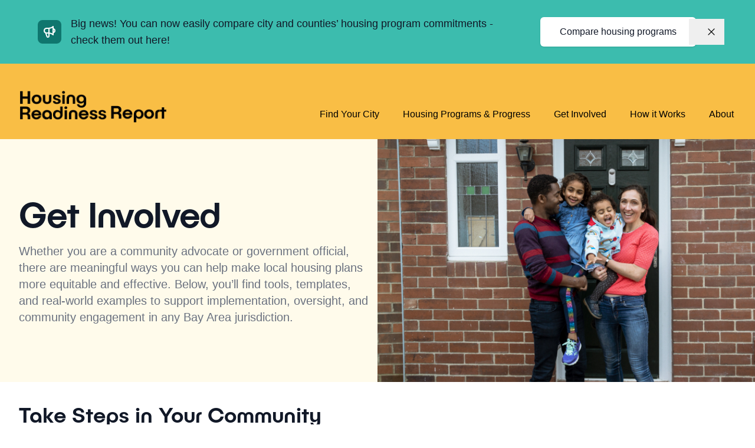

--- FILE ---
content_type: text/html; charset=utf-8
request_url: https://www.housingreadinessreport.org/get-involved
body_size: 8697
content:
<!DOCTYPE html><html><head><meta charSet="utf-8"/><meta name="viewport" content="width=device-width"/><title>Get Involved - Housing Readiness Report</title><meta name="description" content="The Bay Area is now in the 6th cycle of Housing Elements. Track your city&#x27;s RHNA progress, Housing Element compliance and efforts to address affordable housing needs. Learn how you can make a difference."/><meta property="og:type" content="website"/><meta property="og:title" content="Housing Readiness Report"/><meta property="og:image" content="/_next/static/media/social.07b3cf17.png"/><meta property="og:description" content="Find out if your city is ready to tackle the housing crisis. Get the data on housing in your community and find out how to get involved."/><meta property="twitter:card" content="summary_large_image"/><meta property="twitter:title" content="Housing Readiness Report"/><meta property="twitter:image" content="/_next/static/media/social.07b3cf17.png"/><meta property="twitter:description" content="Find out if your city is ready to tackle the housing crisis. Get the data on housing in your community and find out how to get involved."/><meta name="next-head-count" content="12"/><script async="" src="https://www.googletagmanager.com/gtag/js?id=G-8837B2R8LD"></script><script>
                    window.dataLayer = window.dataLayer || [];
                    function gtag(){dataLayer.push(arguments);}
                    gtag('js', new Date());
                    gtag('config', 'G-8837B2R8LD', {
                      page_path: window.location.pathname,
                    });
                  </script><link data-next-font="" rel="preconnect" href="/" crossorigin="anonymous"/><link rel="preload" href="/_next/static/css/ee49c689d0ea2fbb.css" as="style"/><link rel="stylesheet" href="/_next/static/css/ee49c689d0ea2fbb.css" data-n-g=""/><noscript data-n-css=""></noscript><script defer="" nomodule="" src="/_next/static/chunks/polyfills-78c92fac7aa8fdd8.js"></script><script src="/_next/static/chunks/webpack-2af6e895cce4cb5c.js" defer=""></script><script src="/_next/static/chunks/framework-64ad27b21261a9ce.js" defer=""></script><script src="/_next/static/chunks/main-51ae8fb0a8e93111.js" defer=""></script><script src="/_next/static/chunks/pages/_app-8245cab57cd5089b.js" defer=""></script><script src="/_next/static/chunks/fea29d9f-e0550b64d8f54b84.js" defer=""></script><script src="/_next/static/chunks/41155975-b32487b4f16262b3.js" defer=""></script><script src="/_next/static/chunks/cb355538-6a4b8369e9df1d12.js" defer=""></script><script src="/_next/static/chunks/5d416436-a977e19eeb4b5eba.js" defer=""></script><script src="/_next/static/chunks/5c0b189e-4129ea9c98b5c9a0.js" defer=""></script><script src="/_next/static/chunks/205-994ebdf71c23de2b.js" defer=""></script><script src="/_next/static/chunks/181-43e7b4c30e3f0506.js" defer=""></script><script src="/_next/static/chunks/pages/get-involved-7a1cd98ec2d35fec.js" defer=""></script><script src="/_next/static/fYX_2SJREq1XMx4QeQexV/_buildManifest.js" defer=""></script><script src="/_next/static/fYX_2SJREq1XMx4QeQexV/_ssgManifest.js" defer=""></script></head><body><div id="__next"><div><div class="md:flex items-center justify-between gap-x-6 bg-teal-500 px-8 py-4 md:px-16 md:py-2.5 relative"><div class="md:flex items-center"><svg xmlns="http://www.w3.org/2000/svg" width="40" height="40" fill="none"><rect width="40" height="40" fill="#0F766E" rx="8"></rect><path stroke="#fff" stroke-linecap="round" stroke-linejoin="round" stroke-width="2" d="M19 13.882V27.24a1.76 1.76 0 0 1-3.417.592l-2.146-6.15M26 21a3 3 0 1 0 0-6m-12.563 6.683A4.001 4.001 0 0 1 15 14h1.832c4.1 0 7.625-1.234 9.168-3v14c-1.543-1.766-5.067-3-9.168-3H15a4 4 0 0 1-1.563-.317"></path></svg><p class="text-gray-900 flex-1 md:ml-4 md:mr-8">Big news! You can now easily compare city and counties’ housing program commitments - check them out here!</p></div><div class="md:flex items-center flex-shrink-0"><button class="px-8 py-3 w-full sm:w-fit justify-center bg-white hover:bg-gray-100 text-gray-900 border border-gray-400 rounded-md shadow border border-transparent flex items-center" type="button">Compare housing programs</button><button type="button" class="-m-3 p-3 absolute md:static top-6 right-6"><span class="sr-only">Dismiss</span><svg xmlns="http://www.w3.org/2000/svg" viewBox="0 0 24 24" fill="currentColor" aria-hidden="true" data-slot="icon" class="h-5 w-5 text-black ml-4"><path fill-rule="evenodd" d="M5.47 5.47a.75.75 0 0 1 1.06 0L12 10.94l5.47-5.47a.75.75 0 1 1 1.06 1.06L13.06 12l5.47 5.47a.75.75 0 1 1-1.06 1.06L12 13.06l-5.47 5.47a.75.75 0 0 1-1.06-1.06L10.94 12 5.47 6.53a.75.75 0 0 1 0-1.06Z" clip-rule="evenodd"></path></svg></button></div></div><nav class="bg-yellow-400 sticky top-0 z-20" data-headlessui-state=""><div class="container container-padding mx-auto"><div class="flex w-full md:pb-7 nav-height"><div class="flex w-full justify-between items-center md:items-end"><div class="flex-shrink-0 flex items-center"><a href="/"><img class="h-8 md:h-14 w-auto" src="/_next/static/media/hrrLogo.cd793d0b.png" alt="Housing Readiness Report Logo"/></a></div><div class="hidden sm:ml-6 sm:flex sm:space-x-8"><a class="border-transparent hover:border-black text-black hover:text-black inline-flex items-center px-1 pt-1 border-b-2 text-base font-medium" href="/#find-your-city">Find Your City</a><a class="border-transparent hover:border-black text-black hover:text-black inline-flex items-center px-1 pt-1 border-b-2 text-base font-medium" href="/housing-programs">Housing Programs &amp; Progress</a><a class="border-transparent hover:border-black text-black hover:text-black inline-flex items-center px-1 pt-1 border-b-2 text-base font-medium" href="/get-involved">Get Involved</a><a class="border-transparent hover:border-black text-black hover:text-black inline-flex items-center px-1 pt-1 border-b-2 text-base font-medium" href="/how-it-works">How it Works</a><a class="border-transparent hover:border-black text-black hover:text-black inline-flex items-center px-1 pt-1 border-b-2 text-base font-medium" href="/about">About</a></div></div><div class="-mr-2 flex items-center sm:hidden"><button class="inline-flex items-center justify-center p-2 rounded-md " id="headlessui-disclosure-button-:R156:" type="button" aria-expanded="false" data-headlessui-state=""><span class="sr-only">Open main menu</span><svg xmlns="http://www.w3.org/2000/svg" fill="none" viewBox="0 0 24 24" stroke-width="1.5" stroke="currentColor" aria-hidden="true" data-slot="icon" class="block h-6 w-6"><path stroke-linecap="round" stroke-linejoin="round" d="M3.75 6.75h16.5M3.75 12h16.5m-16.5 5.25h16.5"></path></svg></button></div></div></div></nav><main class="relative"><div class="bg-yellow-50"><div class="container flex flex-wrap"><div class="container-padding py-12 md:py-24 w-full md:pr-4 md:w-1/2"><div><div class="text-left"><h1>Get Involved</h1><div class="mt-3 max-w-md text-lg text-gray-500 sm:text-lg md:mt-5 md:text-xl md:max-w-3xl md:mx-0">Whether you are a community advocate or government official, there are meaningful ways you can help make local housing plans more equitable and effective. Below, you’ll find tools, templates, and real-world examples to support implementation, oversight, and community engagement in any Bay Area jurisdiction. 
</div></div></div></div><div style="background-image:url(/images/getInvolvedHeader.jpg)" class="w-full md:w-1/2 bg-no-repeat bg-cover h-60 md:h-auto"></div></div></div><div class="container container-padding py-8 md:pb-12"><h2 class="">Take Steps in Your Community</h2><div class="m-3 mb-6 md:mb-8 prose text-base text-gray-500 sm:text-lg md:mt-5 md:text-xl mx-0 ">Looking for opportunities in a specific city or county? Use the links at the bottom of the page to visit a page tailored to your community.</div><div class="flex gap-6 md:gap-8 flex-wrap md:flex-nowrap"><div class="border w-full md:max-w-1/2 md:w-1/2 p-6 pb-2 flex flex-col gap-4"><h3>Community advocates</h3><div><div class="mb-8"><h4>Spread the word</h4><div class="text-base text-gray-500"><p>Find the Housing Readiness Report valuable? Share it with your networks to help more people get involved in local housing solutions.</p>
<p>Here&#x27;s a message to get you started: The housing crisis is pushing out too many of our neighbors—but communities have tools to fight back. The Housing Readiness Report tracks how Bay Area cities are implementing their housing plans, with a focus on equity, accountability, and community impact. See how your city is doing—and find ways to get involved: housingreadinessreport.org</p></div><div class="mt-[-8px]"><a href="https://www.facebook.com/sharer/sharer.php?u=https%3A//housingreadinessreport.org/" target="_blank" rel="noreferrer"><div class="flex items-center border-b text-sm text-teal-600 px-2 py-3 hover:bg-gray-100"><svg xmlns="http://www.w3.org/2000/svg" width="20" height="20" fill="none" class="shrink-0"><path stroke="#30968B" stroke-linecap="round" stroke-linejoin="round" d="M8.333 5.5H5c-.92 0-1.667.746-1.667 1.667V15.5c0 .92.746 1.667 1.667 1.667h8.333c.92 0 1.667-.747 1.667-1.667v-3.333m-3.334-8.334h5m0 0v5m0-5-8.333 8.334"></path></svg><span class="pl-4 grow-0">Share the site on Facebook</span></div></a><a href="https://www.linkedin.com/shareArticle?mini=true&amp;url=https%3A//housingreadinessreport.org/&amp;title=Housing%20Readiness%20Report&amp;summary=&amp;source=" target="_blank" rel="noreferrer"><div class="flex items-center border-b text-sm text-teal-600 px-2 py-3 hover:bg-gray-100"><svg xmlns="http://www.w3.org/2000/svg" width="20" height="20" fill="none" class="shrink-0"><path stroke="#30968B" stroke-linecap="round" stroke-linejoin="round" d="M8.333 5.5H5c-.92 0-1.667.746-1.667 1.667V15.5c0 .92.746 1.667 1.667 1.667h8.333c.92 0 1.667-.747 1.667-1.667v-3.333m-3.334-8.334h5m0 0v5m0-5-8.333 8.334"></path></svg><span class="pl-4 grow-0">Share the site on Linkedin</span></div></a><a href="https://bsky.app/intent/compose?text=https%3A%2F%2Fwww.housingreadinessreport.org%2F" target="_blank" rel="noreferrer"><div class="flex items-center border-b text-sm text-teal-600 px-2 py-3 hover:bg-gray-100"><svg xmlns="http://www.w3.org/2000/svg" width="20" height="20" fill="none" class="shrink-0"><path stroke="#30968B" stroke-linecap="round" stroke-linejoin="round" d="M8.333 5.5H5c-.92 0-1.667.746-1.667 1.667V15.5c0 .92.746 1.667 1.667 1.667h8.333c.92 0 1.667-.747 1.667-1.667v-3.333m-3.334-8.334h5m0 0v5m0-5-8.333 8.334"></path></svg><span class="pl-4 grow-0">Share the site on Bluesky</span></div></a><a href="https://www.threads.com/intent/post?url=https%3A%2F%2Fhousingreadinessreport.org%2F" target="_blank" rel="noreferrer"><div class="flex items-center border-b text-sm text-teal-600 px-2 py-3 hover:bg-gray-100"><svg xmlns="http://www.w3.org/2000/svg" width="20" height="20" fill="none" class="shrink-0"><path stroke="#30968B" stroke-linecap="round" stroke-linejoin="round" d="M8.333 5.5H5c-.92 0-1.667.746-1.667 1.667V15.5c0 .92.746 1.667 1.667 1.667h8.333c.92 0 1.667-.747 1.667-1.667v-3.333m-3.334-8.334h5m0 0v5m0-5-8.333 8.334"></path></svg><span class="pl-4 grow-0">Share the site on Threads</span></div></a></div></div><div class="mb-8"><h4>Explore advocacy toolkits</h4><div class="text-base text-gray-500"><p>Want to level up your housing advocacy? These toolkits offer tested messaging strategies, communications templates, and campaign planning resources to help you build public support for affordable housing:</p></div><div class="mt-[-8px]"><a href="https://shiftthebay.org/tools/" target="_blank" rel="noreferrer"><div class="flex items-center border-b text-sm text-teal-600 px-2 py-3 hover:bg-gray-100"><svg xmlns="http://www.w3.org/2000/svg" width="20" height="20" fill="none" class="shrink-0"><path stroke="#30968B" stroke-linecap="round" stroke-linejoin="round" d="M8.333 5.5H5c-.92 0-1.667.746-1.667 1.667V15.5c0 .92.746 1.667 1.667 1.667h8.333c.92 0 1.667-.747 1.667-1.667v-3.333m-3.334-8.334h5m0 0v5m0-5-8.333 8.334"></path></svg><span class="pl-4 grow-0">Shift the Bay Toolkit</span></div></a><a href="https://cadreamtoolkit.org/tools/" target="_blank" rel="noreferrer"><div class="flex items-center border-b text-sm text-teal-600 px-2 py-3 hover:bg-gray-100"><svg xmlns="http://www.w3.org/2000/svg" width="20" height="20" fill="none" class="shrink-0"><path stroke="#30968B" stroke-linecap="round" stroke-linejoin="round" d="M8.333 5.5H5c-.92 0-1.667.746-1.667 1.667V15.5c0 .92.746 1.667 1.667 1.667h8.333c.92 0 1.667-.747 1.667-1.667v-3.333m-3.334-8.334h5m0 0v5m0-5-8.333 8.334"></path></svg><span class="pl-4 grow-0">California Dream Toolkit</span></div></a></div></div><div class="mb-8"><h4>Prepare to speak up</h4><div class="text-base text-gray-500"><p>Planning to attend a City Council or Board of Supervisors meeting? Whether you’re joining virtually or in person, this toolkit can help you craft strong, confident public comments and written testimony:</p></div><div class="mt-[-8px]"><a href="https://siliconvalleyathome.org/advocacy-tools/giving-public-comment-writing-editorials-ltes/" target="_blank" rel="noreferrer"><div class="flex items-center border-b text-sm text-teal-600 px-2 py-3 hover:bg-gray-100"><svg xmlns="http://www.w3.org/2000/svg" width="20" height="20" fill="none" class="shrink-0"><path stroke="#30968B" stroke-linecap="round" stroke-linejoin="round" d="M8.333 5.5H5c-.92 0-1.667.746-1.667 1.667V15.5c0 .92.746 1.667 1.667 1.667h8.333c.92 0 1.667-.747 1.667-1.667v-3.333m-3.334-8.334h5m0 0v5m0-5-8.333 8.334"></path></svg><span class="pl-4 grow-0">Public Comment Toolkit via SV @ Home</span></div></a></div></div></div></div><div class="border w-full md:max-w-1/2 md:w-1/2 p-6 pb-2 flex flex-col gap-4"><h3>Government staff</h3><div><div class="mb-8"><h4>Spread the word</h4><div class="text-base text-gray-500"><p>Find the Housing Readiness Report valuable? Share it with your networks to help more people get involved in local housing solutions.</p>
<p>Here&#x27;s a message to get you started: The housing crisis is pushing out too many of our neighbors—but communities have tools to fight back. The Housing Readiness Report tracks how Bay Area cities are implementing their housing plans, with a focus on equity, accountability, and community impact. See how your city is doing—and find ways to get involved: housingreadinessreport.org</p></div><div class="mt-[-8px]"><a href="https://www.facebook.com/sharer/sharer.php?u=https%3A//housingreadinessreport.org/" target="_blank" rel="noreferrer"><div class="flex items-center border-b text-sm text-teal-600 px-2 py-3 hover:bg-gray-100"><svg xmlns="http://www.w3.org/2000/svg" width="20" height="20" fill="none" class="shrink-0"><path stroke="#30968B" stroke-linecap="round" stroke-linejoin="round" d="M8.333 5.5H5c-.92 0-1.667.746-1.667 1.667V15.5c0 .92.746 1.667 1.667 1.667h8.333c.92 0 1.667-.747 1.667-1.667v-3.333m-3.334-8.334h5m0 0v5m0-5-8.333 8.334"></path></svg><span class="pl-4 grow-0">Share the site on Facebook</span></div></a><a href="https://www.linkedin.com/shareArticle?mini=true&amp;url=https%3A//housingreadinessreport.org/&amp;title=Housing%20Readiness%20Report&amp;summary=&amp;source=" target="_blank" rel="noreferrer"><div class="flex items-center border-b text-sm text-teal-600 px-2 py-3 hover:bg-gray-100"><svg xmlns="http://www.w3.org/2000/svg" width="20" height="20" fill="none" class="shrink-0"><path stroke="#30968B" stroke-linecap="round" stroke-linejoin="round" d="M8.333 5.5H5c-.92 0-1.667.746-1.667 1.667V15.5c0 .92.746 1.667 1.667 1.667h8.333c.92 0 1.667-.747 1.667-1.667v-3.333m-3.334-8.334h5m0 0v5m0-5-8.333 8.334"></path></svg><span class="pl-4 grow-0">Share the site on Linkedin</span></div></a><a href="https://bsky.app/intent/compose?text=https%3A%2F%2Fwww.housingreadinessreport.org%2F" target="_blank" rel="noreferrer"><div class="flex items-center border-b text-sm text-teal-600 px-2 py-3 hover:bg-gray-100"><svg xmlns="http://www.w3.org/2000/svg" width="20" height="20" fill="none" class="shrink-0"><path stroke="#30968B" stroke-linecap="round" stroke-linejoin="round" d="M8.333 5.5H5c-.92 0-1.667.746-1.667 1.667V15.5c0 .92.746 1.667 1.667 1.667h8.333c.92 0 1.667-.747 1.667-1.667v-3.333m-3.334-8.334h5m0 0v5m0-5-8.333 8.334"></path></svg><span class="pl-4 grow-0">Share the site on Bluesky</span></div></a><a href="https://www.threads.com/intent/post?url=https%3A%2F%2Fhousingreadinessreport.org%2F" target="_blank" rel="noreferrer"><div class="flex items-center border-b text-sm text-teal-600 px-2 py-3 hover:bg-gray-100"><svg xmlns="http://www.w3.org/2000/svg" width="20" height="20" fill="none" class="shrink-0"><path stroke="#30968B" stroke-linecap="round" stroke-linejoin="round" d="M8.333 5.5H5c-.92 0-1.667.746-1.667 1.667V15.5c0 .92.746 1.667 1.667 1.667h8.333c.92 0 1.667-.747 1.667-1.667v-3.333m-3.334-8.334h5m0 0v5m0-5-8.333 8.334"></path></svg><span class="pl-4 grow-0">Share the site on Threads</span></div></a></div></div><div class="mb-8"><h4>Explore what other cities are doing</h4><div class="text-base text-gray-500"><p>Use this searchable database to see how other Bay Area jurisdictions are approaching affordable housing by policy type, geography, or fair housing focus. Find examples you can adapt, spot regional trends, and get inspired by how your peers are implementing their Housing Elements.</p></div><div class="mt-[-8px]"><a href="/housing-programs" target="_blank" rel="noreferrer"><div class="flex items-center border-b text-sm text-teal-600 px-2 py-3 hover:bg-gray-100"><svg xmlns="http://www.w3.org/2000/svg" width="20" height="20" fill="none" class="shrink-0"><path stroke="#30968B" stroke-linecap="round" stroke-linejoin="round" d="M8.333 5.5H5c-.92 0-1.667.746-1.667 1.667V15.5c0 .92.746 1.667 1.667 1.667h8.333c.92 0 1.667-.747 1.667-1.667v-3.333m-3.334-8.334h5m0 0v5m0-5-8.333 8.334"></path></svg><span class="pl-4 grow-0">Explore the Bay Area Housing Element Program Database</span></div></a></div></div><div class="mb-8"><h4>Check out success stories from other cities</h4><div class="text-base text-gray-500"><p>Want to see how other cities are successfully implementing affordable housing policies? These case studies highlight real-world examples—from tenant protections to housing preservation to cross-department collaboration—that can help inform your own work.</p></div><div class="mt-[-8px]"><a href="https://housingtoolkit.ca-ilg.org/case-studies" target="_blank" rel="noreferrer"><div class="flex items-center border-b text-sm text-teal-600 px-2 py-3 hover:bg-gray-100"><svg xmlns="http://www.w3.org/2000/svg" width="20" height="20" fill="none" class="shrink-0"><path stroke="#30968B" stroke-linecap="round" stroke-linejoin="round" d="M8.333 5.5H5c-.92 0-1.667.746-1.667 1.667V15.5c0 .92.746 1.667 1.667 1.667h8.333c.92 0 1.667-.747 1.667-1.667v-3.333m-3.334-8.334h5m0 0v5m0-5-8.333 8.334"></path></svg><span class="pl-4 grow-0">Case studies via the Institute for Local Government</span></div></a><a href="https://abag.ca.gov/technical-assistance/results?search=&amp;topic%5B5816%5D=5816&amp;topic%5B5831%5D=5831&amp;topic%5B5826%5D=5826&amp;topic%5B5821%5D=5821&amp;topic%5B5736%5D=5736&amp;topic%5B5741%5D=5741&amp;topic%5B5951%5D=5951&amp;topic%5B5751%5D=5751&amp;topic%5B5756%5D=5756&amp;topic%5B5761%5D=5761&amp;topic%5B5766%5D=5766&amp;topic%5B5776%5D=5776&amp;topic%5B5836%5D=5836&amp;topic%5B5846%5D=5846&amp;topic%5B5851%5D=5851&amp;topic%5B5856%5D=5856&amp;topic%5B5861%5D=5861&amp;topic%5B5706%5D=5706&amp;topic%5B5711%5D=5711&amp;topic%5B5716%5D=5716&amp;topic%5B5721%5D=5721&amp;topic%5B5726%5D=5726&amp;topic%5B5946%5D=5946&amp;topic%5B10079%5D=10079&amp;topic%5B5731%5D=5731&amp;topic%5B5786%5D=5786&amp;topic%5B5791%5D=5791&amp;topic%5B5796%5D=5796&amp;topic%5B5801%5D=5801&amp;topic%5B5806%5D=5806&amp;topic%5B5811%5D=5811&amp;topic%5B5871%5D=5871&amp;topic%5B5866%5D=5866&amp;topic%5B5876%5D=5876&amp;topic%5B5886%5D=5886&amp;topic%5B5901%5D=5901&amp;topic%5B5896%5D=5896&amp;topic%5B5891%5D=5891&amp;type%5B3776%5D=3776&amp;protect_form_flood_control=protect_form_flood_control" target="_blank" rel="noreferrer"><div class="flex items-center border-b text-sm text-teal-600 px-2 py-3 hover:bg-gray-100"><svg xmlns="http://www.w3.org/2000/svg" width="20" height="20" fill="none" class="shrink-0"><path stroke="#30968B" stroke-linecap="round" stroke-linejoin="round" d="M8.333 5.5H5c-.92 0-1.667.746-1.667 1.667V15.5c0 .92.746 1.667 1.667 1.667h8.333c.92 0 1.667-.747 1.667-1.667v-3.333m-3.334-8.334h5m0 0v5m0-5-8.333 8.334"></path></svg><span class="pl-4 grow-0">Case studies via ABAG</span></div></a></div></div><div class="mb-8"><h4>Explore resources to help with implementation</h4><div class="text-base text-gray-500"><p>Need help moving from housing policy or program to on-the-ground implementation? These resource hubs offer toolkits, templates, funding guides, and best practices to support your work—from program delivery to zoning reform.</p></div><div class="mt-[-8px]"><a href="https://abag.ca.gov/technical-assistance/results?topic[3851]=3851" target="_blank" rel="noreferrer"><div class="flex items-center border-b text-sm text-teal-600 px-2 py-3 hover:bg-gray-100"><svg xmlns="http://www.w3.org/2000/svg" width="20" height="20" fill="none" class="shrink-0"><path stroke="#30968B" stroke-linecap="round" stroke-linejoin="round" d="M8.333 5.5H5c-.92 0-1.667.746-1.667 1.667V15.5c0 .92.746 1.667 1.667 1.667h8.333c.92 0 1.667-.747 1.667-1.667v-3.333m-3.334-8.334h5m0 0v5m0-5-8.333 8.334"></path></svg><span class="pl-4 grow-0">ABAG Technical Assistance Portal</span></div></a><a href="https://calcog.org/hip/" target="_blank" rel="noreferrer"><div class="flex items-center border-b text-sm text-teal-600 px-2 py-3 hover:bg-gray-100"><svg xmlns="http://www.w3.org/2000/svg" width="20" height="20" fill="none" class="shrink-0"><path stroke="#30968B" stroke-linecap="round" stroke-linejoin="round" d="M8.333 5.5H5c-.92 0-1.667.746-1.667 1.667V15.5c0 .92.746 1.667 1.667 1.667h8.333c.92 0 1.667-.747 1.667-1.667v-3.333m-3.334-8.334h5m0 0v5m0-5-8.333 8.334"></path></svg><span class="pl-4 grow-0">CALCOG Housing Implementation Programs Exchange</span></div></a></div></div><div class="mb-8"><h4>Partner with your community</h4><div class="text-base text-gray-500"><p>Successful housing implementation depends on strong, trust-based relationships with community members and advocates, especially those most impacted by the housing crisis. These resources can help you design inclusive engagement strategies, build partnerships with local organizations, and center equity in your outreach and decision-making.</p></div><div class="mt-[-8px]"><a href="https://housingtoolkit.ca-ilg.org/" target="_blank" rel="noreferrer"><div class="flex items-center border-b text-sm text-teal-600 px-2 py-3 hover:bg-gray-100"><svg xmlns="http://www.w3.org/2000/svg" width="20" height="20" fill="none" class="shrink-0"><path stroke="#30968B" stroke-linecap="round" stroke-linejoin="round" d="M8.333 5.5H5c-.92 0-1.667.746-1.667 1.667V15.5c0 .92.746 1.667 1.667 1.667h8.333c.92 0 1.667-.747 1.667-1.667v-3.333m-3.334-8.334h5m0 0v5m0-5-8.333 8.334"></path></svg><span class="pl-4 grow-0">Institute for Local Government Housing and Public Engagement Toolkit</span></div></a><a href="https://nonprofithousing.org/membership/our-community/" target="_blank" rel="noreferrer"><div class="flex items-center border-b text-sm text-teal-600 px-2 py-3 hover:bg-gray-100"><svg xmlns="http://www.w3.org/2000/svg" width="20" height="20" fill="none" class="shrink-0"><path stroke="#30968B" stroke-linecap="round" stroke-linejoin="round" d="M8.333 5.5H5c-.92 0-1.667.746-1.667 1.667V15.5c0 .92.746 1.667 1.667 1.667h8.333c.92 0 1.667-.747 1.667-1.667v-3.333m-3.334-8.334h5m0 0v5m0-5-8.333 8.334"></path></svg><span class="pl-4 grow-0">Non-Profit Housing Association of California list of Advocacy Partners</span></div></a><a href="https://www.tenantstogether.org/resource-directory" target="_blank" rel="noreferrer"><div class="flex items-center border-b text-sm text-teal-600 px-2 py-3 hover:bg-gray-100"><svg xmlns="http://www.w3.org/2000/svg" width="20" height="20" fill="none" class="shrink-0"><path stroke="#30968B" stroke-linecap="round" stroke-linejoin="round" d="M8.333 5.5H5c-.92 0-1.667.746-1.667 1.667V15.5c0 .92.746 1.667 1.667 1.667h8.333c.92 0 1.667-.747 1.667-1.667v-3.333m-3.334-8.334h5m0 0v5m0-5-8.333 8.334"></path></svg><span class="pl-4 grow-0">Tenant Together Directory of Tenant Advocacy Organizations</span></div></a></div></div></div></div></div></div><div class="bg-gray-50"><div class="container container-padding w-full py-4 sm:py-8"><div class=" mx-auto "><div><h2>Get Involved in Your City</h2><div class="mt-3 prose text-base text-gray-500 sm:text-lg md:mt-5 md:text-xl ">Every jurisdiction included in the Housing Readiness Report has a dedicated page with resources tailored to its local housing plans. Whether you&#x27;re working in local government or advocating for accountability and equity, find your city below to explore tools, data, and ways to take action.</div><div class="grid grid-cols-2 sm:grid-cols-3 md:grid-cols-4 gap-2 text-left my-8"><a class="text-xl publica underline py-1 md:py-1.5" href="/alameda/get-involved">Alameda</a><a class="text-xl publica underline py-1 md:py-1.5" href="/albany/get-involved">Albany</a><a class="text-xl publica underline py-1 md:py-1.5" href="/american-canyon/get-involved">American Canyon</a><a class="text-xl publica underline py-1 md:py-1.5" href="/antioch/get-involved">Antioch</a><a class="text-xl publica underline py-1 md:py-1.5" href="/atherton/get-involved">Atherton</a><a class="text-xl publica underline py-1 md:py-1.5" href="/belmont/get-involved">Belmont</a><a class="text-xl publica underline py-1 md:py-1.5" href="/belvedere/get-involved">Belvedere</a><a class="text-xl publica underline py-1 md:py-1.5" href="/benicia/get-involved">Benicia</a><a class="text-xl publica underline py-1 md:py-1.5" href="/berkeley/get-involved">Berkeley</a><a class="text-xl publica underline py-1 md:py-1.5" href="/brentwood/get-involved">Brentwood</a><a class="text-xl publica underline py-1 md:py-1.5" href="/brisbane/get-involved">Brisbane</a><a class="text-xl publica underline py-1 md:py-1.5" href="/burlingame/get-involved">Burlingame</a><a class="text-xl publica underline py-1 md:py-1.5" href="/calistoga/get-involved">Calistoga</a><a class="text-xl publica underline py-1 md:py-1.5" href="/campbell/get-involved">Campbell</a><a class="text-xl publica underline py-1 md:py-1.5" href="/clayton/get-involved">Clayton</a><a class="text-xl publica underline py-1 md:py-1.5" href="/cloverdale/get-involved">Cloverdale</a><a class="text-xl publica underline py-1 md:py-1.5" href="/colma/get-involved">Colma</a><a class="text-xl publica underline py-1 md:py-1.5" href="/concord/get-involved">Concord</a><a class="text-xl publica underline py-1 md:py-1.5" href="/corte-madera/get-involved">Corte Madera</a><a class="text-xl publica underline py-1 md:py-1.5" href="/cotati/get-involved">Cotati</a><a class="text-xl publica underline py-1 md:py-1.5" href="/cupertino/get-involved">Cupertino</a><a class="text-xl publica underline py-1 md:py-1.5" href="/daly-city/get-involved">Daly City</a><a class="text-xl publica underline py-1 md:py-1.5" href="/danville/get-involved">Danville</a><a class="text-xl publica underline py-1 md:py-1.5" href="/dixon/get-involved">Dixon</a><a class="text-xl publica underline py-1 md:py-1.5" href="/dublin/get-involved">Dublin</a><a class="text-xl publica underline py-1 md:py-1.5" href="/east-palo-alto/get-involved">East Palo Alto</a><a class="text-xl publica underline py-1 md:py-1.5" href="/el-cerrito/get-involved">El Cerrito</a><a class="text-xl publica underline py-1 md:py-1.5" href="/emeryville/get-involved">Emeryville</a><a class="text-xl publica underline py-1 md:py-1.5" href="/fairfax/get-involved">Fairfax</a><a class="text-xl publica underline py-1 md:py-1.5" href="/fairfield/get-involved">Fairfield</a><a class="text-xl publica underline py-1 md:py-1.5" href="/foster-city/get-involved">Foster City</a><a class="text-xl publica underline py-1 md:py-1.5" href="/fremont/get-involved">Fremont</a><a class="text-xl publica underline py-1 md:py-1.5" href="/gilroy/get-involved">Gilroy</a><a class="text-xl publica underline py-1 md:py-1.5" href="/half-moon-bay/get-involved">Half Moon Bay</a><a class="text-xl publica underline py-1 md:py-1.5" href="/hayward/get-involved">Hayward</a><a class="text-xl publica underline py-1 md:py-1.5" href="/healdsburg/get-involved">Healdsburg</a><a class="text-xl publica underline py-1 md:py-1.5" href="/hercules/get-involved">Hercules</a><a class="text-xl publica underline py-1 md:py-1.5" href="/hillsborough/get-involved">Hillsborough</a><a class="text-xl publica underline py-1 md:py-1.5" href="/lafayette/get-involved">Lafayette</a><a class="text-xl publica underline py-1 md:py-1.5" href="/larkspur/get-involved">Larkspur</a><a class="text-xl publica underline py-1 md:py-1.5" href="/livermore/get-involved">Livermore</a><a class="text-xl publica underline py-1 md:py-1.5" href="/los-altos-hills/get-involved">Los Altos Hills</a><a class="text-xl publica underline py-1 md:py-1.5" href="/los-altos/get-involved">Los Altos</a><a class="text-xl publica underline py-1 md:py-1.5" href="/los-gatos/get-involved">Los Gatos</a><a class="text-xl publica underline py-1 md:py-1.5" href="/martinez/get-involved">Martinez</a><a class="text-xl publica underline py-1 md:py-1.5" href="/menlo-park/get-involved">Menlo Park</a><a class="text-xl publica underline py-1 md:py-1.5" href="/mill-valley/get-involved">Mill Valley</a><a class="text-xl publica underline py-1 md:py-1.5" href="/millbrae/get-involved">Millbrae</a><a class="text-xl publica underline py-1 md:py-1.5" href="/milpitas/get-involved">Milpitas</a><a class="text-xl publica underline py-1 md:py-1.5" href="/monte-sereno/get-involved">Monte Sereno</a><a class="text-xl publica underline py-1 md:py-1.5" href="/moraga/get-involved">Moraga</a><a class="text-xl publica underline py-1 md:py-1.5" href="/morgan-hill/get-involved">Morgan Hill</a><a class="text-xl publica underline py-1 md:py-1.5" href="/mountain-view/get-involved">Mountain View</a><a class="text-xl publica underline py-1 md:py-1.5" href="/napa/get-involved">Napa</a><a class="text-xl publica underline py-1 md:py-1.5" href="/newark/get-involved">Newark</a><a class="text-xl publica underline py-1 md:py-1.5" href="/novato/get-involved">Novato</a><a class="text-xl publica underline py-1 md:py-1.5" href="/oakland/get-involved">Oakland</a><a class="text-xl publica underline py-1 md:py-1.5" href="/oakley/get-involved">Oakley</a><a class="text-xl publica underline py-1 md:py-1.5" href="/orinda/get-involved">Orinda</a><a class="text-xl publica underline py-1 md:py-1.5" href="/pacifica/get-involved">Pacifica</a><a class="text-xl publica underline py-1 md:py-1.5" href="/palo-alto/get-involved">Palo Alto</a><a class="text-xl publica underline py-1 md:py-1.5" href="/petaluma/get-involved">Petaluma</a><a class="text-xl publica underline py-1 md:py-1.5" href="/piedmont/get-involved">Piedmont</a><a class="text-xl publica underline py-1 md:py-1.5" href="/pinole/get-involved">Pinole</a><a class="text-xl publica underline py-1 md:py-1.5" href="/pittsburg/get-involved">Pittsburg</a><a class="text-xl publica underline py-1 md:py-1.5" href="/pleasant-hill/get-involved">Pleasant Hill</a><a class="text-xl publica underline py-1 md:py-1.5" href="/pleasanton/get-involved">Pleasanton</a><a class="text-xl publica underline py-1 md:py-1.5" href="/portola-valley/get-involved">Portola Valley</a><a class="text-xl publica underline py-1 md:py-1.5" href="/redwood-city/get-involved">Redwood City</a><a class="text-xl publica underline py-1 md:py-1.5" href="/richmond/get-involved">Richmond</a><a class="text-xl publica underline py-1 md:py-1.5" href="/rio-vista/get-involved">Rio Vista</a><a class="text-xl publica underline py-1 md:py-1.5" href="/rohnert-park/get-involved">Rohnert Park</a><a class="text-xl publica underline py-1 md:py-1.5" href="/ross/get-involved">Ross</a><a class="text-xl publica underline py-1 md:py-1.5" href="/saint-helena/get-involved">Saint Helena</a><a class="text-xl publica underline py-1 md:py-1.5" href="/san-anselmo/get-involved">San Anselmo</a><a class="text-xl publica underline py-1 md:py-1.5" href="/san-bruno/get-involved">San Bruno</a><a class="text-xl publica underline py-1 md:py-1.5" href="/san-carlos/get-involved">San Carlos</a><a class="text-xl publica underline py-1 md:py-1.5" href="/san-francisco/get-involved">San Francisco</a><a class="text-xl publica underline py-1 md:py-1.5" href="/san-jose/get-involved">San Jose</a><a class="text-xl publica underline py-1 md:py-1.5" href="/san-leandro/get-involved">San Leandro</a><a class="text-xl publica underline py-1 md:py-1.5" href="/san-mateo/get-involved">San Mateo</a><a class="text-xl publica underline py-1 md:py-1.5" href="/san-pablo/get-involved">San Pablo</a><a class="text-xl publica underline py-1 md:py-1.5" href="/san-rafael/get-involved">San Rafael</a><a class="text-xl publica underline py-1 md:py-1.5" href="/san-ramon/get-involved">San Ramon</a><a class="text-xl publica underline py-1 md:py-1.5" href="/santa-clara/get-involved">Santa Clara</a><a class="text-xl publica underline py-1 md:py-1.5" href="/santa-rosa/get-involved">Santa Rosa</a><a class="text-xl publica underline py-1 md:py-1.5" href="/saratoga/get-involved">Saratoga</a><a class="text-xl publica underline py-1 md:py-1.5" href="/sausalito/get-involved">Sausalito</a><a class="text-xl publica underline py-1 md:py-1.5" href="/sebastopol/get-involved">Sebastopol</a><a class="text-xl publica underline py-1 md:py-1.5" href="/sonoma/get-involved">Sonoma</a><a class="text-xl publica underline py-1 md:py-1.5" href="/south-san-francisco/get-involved">South San Francisco</a><a class="text-xl publica underline py-1 md:py-1.5" href="/suisun-city/get-involved">Suisun City</a><a class="text-xl publica underline py-1 md:py-1.5" href="/sunnyvale/get-involved">Sunnyvale</a><a class="text-xl publica underline py-1 md:py-1.5" href="/tiburon/get-involved">Tiburon</a><a class="text-xl publica underline py-1 md:py-1.5" href="/unincorporated-alameda/get-involved">Unincorporated Alameda</a><a class="text-xl publica underline py-1 md:py-1.5" href="/unincorporated-contra-costa/get-involved">Unincorporated Contra Costa</a><a class="text-xl publica underline py-1 md:py-1.5" href="/unincorporated-marin/get-involved">Unincorporated Marin</a><a class="text-xl publica underline py-1 md:py-1.5" href="/unincorporated-napa/get-involved">Unincorporated Napa</a><a class="text-xl publica underline py-1 md:py-1.5" href="/unincorporated-san-mateo/get-involved">Unincorporated San Mateo</a><a class="text-xl publica underline py-1 md:py-1.5" href="/unincorporated-santa-clara/get-involved">Unincorporated Santa Clara</a><a class="text-xl publica underline py-1 md:py-1.5" href="/unincorporated-solano/get-involved">Unincorporated Solano</a><a class="text-xl publica underline py-1 md:py-1.5" href="/unincorporated-sonoma/get-involved">Unincorporated Sonoma</a><a class="text-xl publica underline py-1 md:py-1.5" href="/union-city/get-involved">Union City</a><a class="text-xl publica underline py-1 md:py-1.5" href="/vacaville/get-involved">Vacaville</a><a class="text-xl publica underline py-1 md:py-1.5" href="/vallejo/get-involved">Vallejo</a><a class="text-xl publica underline py-1 md:py-1.5" href="/walnut-creek/get-involved">Walnut Creek</a><a class="text-xl publica underline py-1 md:py-1.5" href="/windsor/get-involved">Windsor</a><a class="text-xl publica underline py-1 md:py-1.5" href="/woodside/get-involved">Woodside</a><a class="text-xl publica underline py-1 md:py-1.5" href="/yountville/get-involved">Yountville</a></div></div></div></div></div></main><footer class="bg-gray-700 "><div class="container mx-auto"><div class="footer:flex justify-between items-end w-full py-12 px-4 footer:border-b border-gray-400"><div class="footer:flex justify-start items-end"><div class="mr-12 w-[260px] shrink-0"><img class="h-12 w-auto footer:mb-6" src="/_next/static/media/hrrLogoLight.65f90df7.png" alt="Housing Readiness Report Logo"/><p class="text-white text-xs font-normal mb-0">The Housing Readiness Report is brought to you by the Partnership for the Bay&#x27;s Future</p></div><div class="mt-4 footer:mt-0 mr-8 shrink-0"><a href="https://baysfuture.org/" target="_blank" rel="noreferrer"><img class="h-16 w-auto" src="/_next/static/media/pbfLogoLight.ae0c1944.png" alt="Partnership for the Bay&#x27;s Future Logo"/></a></div></div><div class="text-white -mb-6"><h5 class="text-white mb-4 mt-4 footer:mt-0">Subscribe for updates</h5><div class="mb-4"> <!-- -->Sign up with your email to stay connected!</div><div class="-mb-10 footer:mb-0"><div><button class="px-8 py-3 w-fit bg-white hover:bg-gray-100 text-gray-900 border border-gray-400 rounded-md shadow border border-transparent flex items-center" type="button">Subscribe</button><iframe id="inv-subscribe" name="inv-subscribe" class="hidden"></iframe></div></div></div></div><div class="footer:hidden h-[1px] mx-4 border-b border-gray-400"></div><div class="footer:flex justify-between items-end w-full pt-8 pb-12 footer:pt-12 px-4 "><div class="footer:flex items-start"><div class="mb-2 footer:mb-0"><div class="flex space-x-6 footer:justify-center"><span class="text-white">Contact Us</span><a href="mailto:jshapiro@sff.org" target="_blank" rel="noreferrer"><span><svg fill="currentColor" aria-hidden="true" viewBox="0 0 24 24" height="24" width="24" class="text-white hover:text-teal-400 "><path d="M2.404 7.06 12 11.859l9.596-4.797A2.4 2.4 0 0 0 19.2 4.8H4.8a2.4 2.4 0 0 0-2.396 2.26"></path><path d="m21.6 9.742-9.6 4.8-9.6-4.8V16.8a2.4 2.4 0 0 0 2.4 2.4h14.4a2.4 2.4 0 0 0 2.4-2.4z"></path></svg></span></a></div></div><span class="mx-6 footer:mb-1 h-5 border-l hidden footer:block"></span><div class="mb-4 footer:mb-0"><div class="footer:justify-center footer:flex footer:space-x-6"><div class="flex space-x-6"><a href="https://www.facebook.com/sharer/sharer.php?u=https%3A//housingreadinessreport.org/" target="_blank" rel="noreferrer" aria-label="Facebook"><span><svg fill="currentColor" aria-hidden="true" viewBox="0 0 24 24" height="24" width="24" class="text-white hover:text-teal-400 "><path d="M22 12c0-5.523-4.477-10-10-10S2 6.477 2 12c0 4.991 3.657 9.128 8.438 9.878v-6.987h-2.54V12h2.54V9.797c0-2.506 1.492-3.89 3.777-3.89 1.094 0 2.238.195 2.238.195v2.46h-1.26c-1.243 0-1.63.771-1.63 1.562V12h2.773l-.443 2.89h-2.33v6.988C18.343 21.128 22 16.991 22 12"></path></svg></span></a><a href="https://www.linkedin.com/shareArticle?mini=true&amp;url=https%3A//housingreadinessreport.org/&amp;title=Housing%20Readiness%20Report&amp;summary=&amp;source=" target="_blank" rel="noreferrer" aria-label="LinkedIn"><svg fill="currentColor" aria-hidden="true" viewBox="0 0 24 24" height="24" width="24" class="text-white hover:text-teal-400 "><path d="M19 0H5a5 5 0 0 0-5 5v14a5 5 0 0 0 5 5h14a5 5 0 0 0 5-5V5a5 5 0 0 0-5-5M8 19H5V8h3zM6.5 6.732c-.966 0-1.75-.79-1.75-1.764s.784-1.764 1.75-1.764 1.75.79 1.75 1.764-.783 1.764-1.75 1.764M20 19h-3v-5.604c0-3.368-4-3.113-4 0V19h-3V8h3v1.765c1.396-2.586 7-2.777 7 2.476z"></path></svg></a><a href="https://bsky.app/intent/compose?text=https%3A%2F%2Fwww.housingreadinessreport.org%2F" target="_blank" rel="noreferrer" aria-label="Bluesky"><svg xmlns="http://www.w3.org/2000/svg" fill="currentColor" viewBox="0 0 512 512" height="24" width="24" class="text-white hover:text-teal-400 "><path d="M111.8 62.2C170.2 105.9 233 194.7 256 242.4c23-47.6 85.8-136.4 144.2-180.2 42.1-31.6 110.3-56 110.3 21.8 0 15.5-8.9 130.5-14.1 149.2-18.2 64.8-84.4 81.4-143.3 71.3C456 322 482.2 380 425.6 438c-107.4 110.2-154.3-27.6-166.3-62.9-1.7-4.9-2.6-7.8-3.3-7.8s-1.6 3-3.3 7.8c-12 35.3-59 173.1-166.3 62.9-56.5-58-30.4-116 72.5-133.5C100 314.6 33.8 298 15.7 233.1 10.4 214.4 1.5 99.4 1.5 83.9c0-77.8 68.2-53.4 110.3-21.8z"></path></svg></a><a href="https://www.threads.com/intent/post?url=https%3A%2F%2Fhousingreadinessreport.org%2F" target="_blank" rel="noreferrer" aria-label="Threads"><svg xmlns="http://www.w3.org/2000/svg" fill="currentColor" viewBox="0 0 448 512" height="24" width="24" class="text-white hover:text-teal-400 "><path d="M331.5 235.7c2.2.9 4.2 1.9 6.3 2.8 29.2 14.1 50.6 35.2 61.8 61.4 15.7 36.5 17.2 95.8-30.3 143.2-36.2 36.2-80.3 52.5-142.6 53h-.3c-70.2-.5-124.1-24.1-160.4-70.2-32.3-41-48.9-98.1-49.5-169.6v-.5c.5-71.5 17.1-128.6 49.4-169.6 36.3-46.1 90.3-69.7 160.5-70.2h.3c70.3.5 124.9 24 162.3 69.9 18.4 22.7 32 50 40.6 81.7l-40.4 10.8c-7.1-25.8-17.8-47.8-32.2-65.4-29.2-35.8-73-54.2-130.5-54.6-57 .5-100.1 18.8-128.2 54.4C72.1 146.1 58.5 194.3 58 256c.5 61.7 14.1 109.9 40.3 143.3 28 35.6 71.2 53.9 128.2 54.4 51.4-.4 85.4-12.6 113.7-40.9 32.3-32.2 31.7-71.8 21.4-95.9-6.1-14.2-17.1-26-31.9-34.9-3.7 26.9-11.8 48.3-24.7 64.8-17.1 21.8-41.4 33.6-72.7 35.3-23.6 1.3-46.3-4.4-63.9-16-20.8-13.8-33-34.8-34.3-59.3-2.5-48.3 35.7-83 95.2-86.4 21.1-1.2 40.9-.3 59.2 2.8-2.4-14.8-7.3-26.6-14.6-35.2-10-11.7-25.6-17.7-46.2-17.8h-.7c-16.6 0-39 4.6-53.3 26.3l-34.4-23.6c19.2-29.1 50.3-45.1 87.8-45.1h.8c62.6.4 99.9 39.5 103.7 107.7l-.2.2zm-156 68.8c1.3 25.1 28.4 36.8 54.6 35.3 25.6-1.4 54.6-11.4 59.5-73.2-13.2-2.9-27.8-4.4-43.4-4.4-4.8 0-9.6.1-14.4.4-42.9 2.4-57.2 23.2-56.2 41.8z"></path></svg></a></div></div></div></div><div class="text-gray-400 order-first"><a class="text-white hover:text-orange-300 cursor-pointer" href="https://www.exygy.com/" target="_blank" rel="noreferrer">Made with 🧡 by Exygy</a></div></div></div></footer></div></div><script id="__NEXT_DATA__" type="application/json">{"props":{"pageProps":{"jurisdictions":[{"title":"Alameda","slug":"alameda"},{"title":"Albany","slug":"albany"},{"title":"American Canyon","slug":"american-canyon"},{"title":"Antioch","slug":"antioch"},{"title":"Atherton","slug":"atherton"},{"title":"Belmont","slug":"belmont"},{"title":"Belvedere","slug":"belvedere"},{"title":"Benicia","slug":"benicia"},{"title":"Berkeley","slug":"berkeley"},{"title":"Brentwood","slug":"brentwood"},{"title":"Brisbane","slug":"brisbane"},{"title":"Burlingame","slug":"burlingame"},{"title":"Calistoga","slug":"calistoga"},{"title":"Campbell","slug":"campbell"},{"title":"Clayton","slug":"clayton"},{"title":"Cloverdale","slug":"cloverdale"},{"title":"Colma","slug":"colma"},{"title":"Concord","slug":"concord"},{"title":"Corte Madera","slug":"corte-madera"},{"title":"Cotati","slug":"cotati"},{"title":"Cupertino","slug":"cupertino"},{"title":"Daly City","slug":"daly-city"},{"title":"Danville","slug":"danville"},{"title":"Dixon","slug":"dixon"},{"title":"Dublin","slug":"dublin"},{"title":"East Palo Alto","slug":"east-palo-alto"},{"title":"El Cerrito","slug":"el-cerrito"},{"title":"Emeryville","slug":"emeryville"},{"title":"Fairfax","slug":"fairfax"},{"title":"Fairfield","slug":"fairfield"},{"title":"Foster City","slug":"foster-city"},{"title":"Fremont","slug":"fremont"},{"title":"Gilroy","slug":"gilroy"},{"title":"Half Moon Bay","slug":"half-moon-bay"},{"title":"Hayward","slug":"hayward"},{"title":"Healdsburg","slug":"healdsburg"},{"title":"Hercules","slug":"hercules"},{"title":"Hillsborough","slug":"hillsborough"},{"title":"Lafayette","slug":"lafayette"},{"title":"Larkspur","slug":"larkspur"},{"title":"Livermore","slug":"livermore"},{"title":"Los Altos Hills","slug":"los-altos-hills"},{"title":"Los Altos","slug":"los-altos"},{"title":"Los Gatos","slug":"los-gatos"},{"title":"Martinez","slug":"martinez"},{"title":"Menlo Park","slug":"menlo-park"},{"title":"Mill Valley","slug":"mill-valley"},{"title":"Millbrae","slug":"millbrae"},{"title":"Milpitas","slug":"milpitas"},{"title":"Monte Sereno","slug":"monte-sereno"},{"title":"Moraga","slug":"moraga"},{"title":"Morgan Hill","slug":"morgan-hill"},{"title":"Mountain View","slug":"mountain-view"},{"title":"Napa","slug":"napa"},{"title":"Newark","slug":"newark"},{"title":"Novato","slug":"novato"},{"title":"Oakland","slug":"oakland"},{"title":"Oakley","slug":"oakley"},{"title":"Orinda","slug":"orinda"},{"title":"Pacifica","slug":"pacifica"},{"title":"Palo Alto","slug":"palo-alto"},{"title":"Petaluma","slug":"petaluma"},{"title":"Piedmont","slug":"piedmont"},{"title":"Pinole","slug":"pinole"},{"title":"Pittsburg","slug":"pittsburg"},{"title":"Pleasant Hill","slug":"pleasant-hill"},{"title":"Pleasanton","slug":"pleasanton"},{"title":"Portola Valley","slug":"portola-valley"},{"title":"Redwood City","slug":"redwood-city"},{"title":"Richmond","slug":"richmond"},{"title":"Rio Vista","slug":"rio-vista"},{"title":"Rohnert Park","slug":"rohnert-park"},{"title":"Ross","slug":"ross"},{"title":"Saint Helena","slug":"saint-helena"},{"title":"San Anselmo","slug":"san-anselmo"},{"title":"San Bruno","slug":"san-bruno"},{"title":"San Carlos","slug":"san-carlos"},{"title":"San Francisco","slug":"san-francisco"},{"title":"San Jose","slug":"san-jose"},{"title":"San Leandro","slug":"san-leandro"},{"title":"San Mateo","slug":"san-mateo"},{"title":"San Pablo","slug":"san-pablo"},{"title":"San Rafael","slug":"san-rafael"},{"title":"San Ramon","slug":"san-ramon"},{"title":"Santa Clara","slug":"santa-clara"},{"title":"Santa Rosa","slug":"santa-rosa"},{"title":"Saratoga","slug":"saratoga"},{"title":"Sausalito","slug":"sausalito"},{"title":"Sebastopol","slug":"sebastopol"},{"title":"Sonoma","slug":"sonoma"},{"title":"South San Francisco","slug":"south-san-francisco"},{"title":"Suisun City","slug":"suisun-city"},{"title":"Sunnyvale","slug":"sunnyvale"},{"title":"Tiburon","slug":"tiburon"},{"title":"Unincorporated Alameda","slug":"unincorporated-alameda"},{"title":"Unincorporated Contra Costa","slug":"unincorporated-contra-costa"},{"title":"Unincorporated Marin","slug":"unincorporated-marin"},{"title":"Unincorporated Napa","slug":"unincorporated-napa"},{"title":"Unincorporated San Mateo","slug":"unincorporated-san-mateo"},{"title":"Unincorporated Santa Clara","slug":"unincorporated-santa-clara"},{"title":"Unincorporated Solano","slug":"unincorporated-solano"},{"title":"Unincorporated Sonoma","slug":"unincorporated-sonoma"},{"title":"Union City","slug":"union-city"},{"title":"Vacaville","slug":"vacaville"},{"title":"Vallejo","slug":"vallejo"},{"title":"Walnut Creek","slug":"walnut-creek"},{"title":"Windsor","slug":"windsor"},{"title":"Woodside","slug":"woodside"},{"title":"Yountville","slug":"yountville"}]},"__N_SSG":true},"page":"/get-involved","query":{},"buildId":"fYX_2SJREq1XMx4QeQexV","isFallback":false,"gsp":true,"scriptLoader":[]}</script></body></html>

--- FILE ---
content_type: application/javascript; charset=UTF-8
request_url: https://www.housingreadinessreport.org/_next/static/chunks/142-ff04392a8949f789.js
body_size: 5474
content:
"use strict";(self.webpackChunk_N_E=self.webpackChunk_N_E||[]).push([[142],{3038:function(e,t,n){n.d(t,{Z:function(){return o}}),n(7294);var a=n(5893);function o(e){var t=e.title,n=e.subtitle,o=e.bgClassname,i=e.imageSrc;return(0,a.jsx)("div",{className:"".concat(o||"bg-yellow-50"),children:(0,a.jsx)("div",{className:"container flex flex-wrap",children:i?(0,a.jsxs)(a.Fragment,{children:[(0,a.jsx)("div",{className:"container-padding py-12 md:py-24 w-full md:pr-4 md:w-1/2",children:(0,a.jsx)("div",{children:(0,a.jsxs)("div",{className:"text-left",children:[(0,a.jsx)("h1",{children:t}),(0,a.jsx)("div",{className:"mt-3 max-w-md text-lg text-gray-500 sm:text-lg md:mt-5 md:text-xl md:max-w-3xl md:mx-0",children:n})]})})}),(0,a.jsx)("div",{style:{backgroundImage:"url(".concat(i,")")},className:"w-full md:w-1/2 bg-no-repeat bg-cover h-60 md:h-auto"})]}):(0,a.jsxs)("div",{className:"bg-yellow-50 container-padding py-12 md:py-16",children:[(0,a.jsx)("h1",{className:"mb-6",children:e.title}),(0,a.jsx)("div",{className:"max-w-3xl text-gray-500 text-lg",children:e.subtitle})]})})})}},6688:function(e,t,n){n.d(t,{Z:function(){return d}});var a=n(9499),o=n(7294),i=n(1163),r=n(8293),s=n(1664),l=n.n(s),c=n(5893);function u(e,t){var n=Object.keys(e);if(Object.getOwnPropertySymbols){var a=Object.getOwnPropertySymbols(e);t&&(a=a.filter(function(t){return Object.getOwnPropertyDescriptor(e,t).enumerable})),n.push.apply(n,a)}return n}function h(e){for(var t=1;t<arguments.length;t++){var n=null!=arguments[t]?arguments[t]:{};t%2?u(Object(n),!0).forEach(function(t){(0,a.Z)(e,t,n[t])}):Object.getOwnPropertyDescriptors?Object.defineProperties(e,Object.getOwnPropertyDescriptors(n)):u(Object(n)).forEach(function(t){Object.defineProperty(e,t,Object.getOwnPropertyDescriptor(n,t))})}return e}function d(e){var t,n=e.navItems,a=e.currentItemName,s=e.basePath,u=(0,o.useState)(a||(null===(t=n[0])||void 0===t?void 0:t.name)||""),d=u[0],g=u[1],m=(0,o.useRef)(!1),p=(0,i.useRouter)(),f=s||p.pathname;(0,o.useEffect)(function(){var e=function(){if(!m.current)for(var e=n.map(function(e){var t=e.href.replace("#","");return{id:t,name:e.name,href:e.href,element:document.getElementById(t)}}).filter(function(e){return null!==e.element}),t=window.scrollY+window.innerHeight/3,a=e.length-1;a>=0;a--){var o=e[a];if(o.element&&t>=o.element.offsetTop){g(o.name);var i="".concat(f).concat(o.href);window.location.pathname+window.location.hash!==i&&window.history.replaceState(null,"",i);break}}};return window.addEventListener("scroll",e,{passive:!0}),e(),function(){window.removeEventListener("scroll",e)}},[n,f]);var b=function(e){g(e),m.current=!0,setTimeout(function(){m.current=!1},2e3)},y=n.map(function(e){return h(h({},e),{},{current:e.name===d})});return(0,c.jsx)("div",{className:"sticky top-[var(--navbar-mobile-height)] md:top-[var(--navbar-desktop-height)] z-10 bg-white ",children:(0,c.jsx)("div",{className:"container container-padding",children:(0,c.jsx)("nav",{className:"flex overflow-x-auto justify-center gap-6","aria-label":"Tabs",children:y.map(function(e){return(0,c.jsxs)(l(),{href:"".concat(f).concat(e.href),onClick:function(){return b(e.name)},className:(0,r.AK)(e.current?"border-teal-700 text-teal-700 bg-gray-50 hover:text-teal-800":"border-transparent text-gray-900 hover:text-gray-900 hover:border-gray-300","group inline-flex items-center py-4 px-2 border-b-2 font-medium text-sm whitespace-nowrap"),children:[(0,c.jsx)(e.icon,{className:(0,r.AK)(e.current?"text-teal-70 hover:text-teal-800":"text-gray-400 group-hover:text-gray-500","w-5 h-5 mr-2")}),e.name]},e.name)})})})})}},3410:function(e,t,n){n.d(t,{Z:function(){return s}}),n(7294);var a=n(9805),o=n(5893);function i(e){var t=e.title,n=e.subtitle,i=e.bgClassname,r=e.buttonTitle,s=e.buttonLink,l=e.imageSrc;return(0,o.jsx)("div",{className:"".concat(i||"bg-teal-500"),children:(0,o.jsxs)("div",{className:"flex flex-wrap max-w-7xl mx-auto md:px-8",children:[(0,o.jsx)("div",{className:"container-padding w-full py-12 md:py-20 md:w-1/2",children:(0,o.jsx)("div",{className:"mx-auto",children:(0,o.jsxs)("div",{className:"text-left",children:[(0,o.jsx)("h3",{children:t}),(0,o.jsx)("div",{className:"mt-4  text-base sm:text-lg  md:text-xl md:max-w-3xl md:mx-0",children:n}),(0,o.jsx)("div",{className:"flex mt-8 justify-start ",children:r&&(0,o.jsx)(a.Z,{link:s,fullWidthOnMobile:!0,children:r})})]})})}),(0,o.jsx)("div",{style:{backgroundImage:"url(".concat(l,")")},className:"w-full md:w-1/2 bg-no-repeat bg-cover h-60 md:h-auto"})]})})}var r=n(3132),s=function(e){var t=e.slug,n=r.x_;return(0,o.jsx)(i,{title:n.title,subtitle:n.subtitle,bgClassname:"bg-yellow-gradient-half md:bg-yellow-gradient-full",buttonTitle:n.buttonLabel,buttonLink:t?"".concat(t).concat(n.buttonUrl):n.buttonUrl,imageSrc:"/_next/static/media/ctaHero.434c3ca1.png"})}},8093:function(e,t,n){n.d(t,{Z:function(){return r}}),n(7294);var a=n(9646),o=n(806),i=n(5893);function r(e){var t=e.title,n=e.titleSize,r=void 0===n?"h2":n,s=e.classes,l=e.content,c=e.content2,u=e.children,h=e.marginClass;return(0,i.jsxs)("div",{className:"".concat(s," ").concat(void 0===h?"mb-12":h),children:[t&&(0,i.jsxs)(i.Fragment,{children:["h2"===r&&(0,i.jsx)("h2",{className:"mb-6",children:t}),"h3"===r&&(0,i.jsx)("h3",{className:"mb-6",children:t}),"h4"===r&&(0,i.jsx)("h4",{className:"mb-6",children:t}),"h5"===r&&(0,i.jsx)("h5",{className:"mb-6",children:t})]}),(0,i.jsx)(a.U,{className:"prose max-w-none text-gray-500 mb-6",rehypePlugins:[o.Z],children:l}),u&&(0,i.jsx)("span",{className:"mb-6",children:u}),c&&(0,i.jsx)(a.U,{className:"prose max-w-none text-gray-500 mt-6",rehypePlugins:[o.Z],children:c})]})}},5103:function(e){e.exports=JSON.parse('{"H6":{"T":"About","O":"The Housing Readiness Report tracks how Bay Area jurisdictions are implementing their affordable housing plans, and whether those efforts are advancing equity. It brings together data on housing needs, racial and economic disparities, policy commitments, and local progress—helping advocates and government staff understand what’s working, where gaps remain, and how to take action."},"K9":{"subheaderContent":{"content":"The Housing Readiness Report was developed by the San Francisco Foundation’s <a href=\\"https://baysfuture.org/\\" target=\\"_blank\\" rel=\\"noreferrer\\">Partnership for the Bay’s Future</a> in collaboration with housing justice advocates, policy experts, and regional partners. It was originally created to support greater transparency and public participation during the 6th Cycle Housing Element process across Bay Area jurisdictions.\\n\\nToday, the tool continues to evolve—helping advocates, government staff, and funders monitor implementation, track equity-centered progress, and identify where more action is needed to meet local housing goals.","title":"Overview & Background"},"section1":{"title":"About the Regional Housing Needs Allocation (RHNA)","content":"RHNA is a state-mandated process that determines how much housing—at all income levels—each region in California must plan for every eight years. The California Department of Housing and Community Development (HCD) sets overall housing goals for each region, and in the Bay Area, the Association of Bay Area Governments (ABAG) distributes those goals across cities and counties.\\\\\\n\\\\\\nEach jurisdiction is then required to update its Housing Element to show how it will accommodate its share of the RHNA target. While RHNA doesn’t require cities to build homes directly, it holds them accountable for creating realistic, equitable plans—and jurisdictions that fall short can face penalties, including loss of eligibility for certain state grants and legal challenges under the Housing Accountability Act."},"section2":{"title":"About Housing Elements","content":"Housing Elements are local housing plans that every city and county in California must adopt to show how they will meet their RHNA goals. These plans identify where housing can be built, set policy priorities, and commit to specific programs to promote housing production, preservation, and tenant protections. They must also include strategies to affirmatively further fair housing and address historic patterns of exclusion.\\\\\\n\\\\\\nWhile certification is required by the state, local implementation is key. The Housing Readiness Report helps track whether jurisdictions are following through—and supports advocates, officials, and community members in holding those plans accountable."},"section3":{"title":"About Affirmatively Furthering Fair Housing (AFFH)","content":"AFFH is a legal requirement under California and federal law that requires cities and counties to proactively address patterns of segregation and expand access to opportunity. In the Bay Area, this means that Housing Elements must go beyond planning for housing production—they must also include concrete strategies to undo historic racial and economic exclusion.\\\\\\n\\\\\\nThe Housing Readiness Report highlights whether jurisdictions have adopted AFFH programs and tracks their implementation. This transparency helps assess whether cities are taking meaningful steps to dismantle segregation, prevent displacement, and ensure that all communities—especially those historically excluded—have access to stable, affordable housing in neighborhoods rich with opportunity.\\\\\\n\\\\\\nTo learn more, read Public Advocates\' <a href=\\"https://publicadvocates.org/resources/report-fair-housing-affh-bay-area-housing-element/\\" target=\\"_blank\\" rel=\\"noreferrer\\">Fair Housing and the Bay Area Housing Element Process</a>"},"metadata":{"description":"The Housing Readiness Report provides details on how impactful the housing crisis is to our most vulnerable communities and how ready our cities are to tackle the crisis. It includes data on racial diversity, rental housing burden, housing policies and processes towards planning for affordable housing. \\n"}},"uQ":{"subheaderContent":{"content":"The Housing Readiness Report draws on data from the U.S. Census, <a href=\\"https://data.ca.gov/dataset/rhna-progress-report\\" target=\\"_blank\\" rel=\\"noreferrer\\">California Department of Housing and Community Development</a>, <a href=\\"https://abag.ca.gov/\\" target=\\"_blank\\" rel=\\"noreferrer\\">MTC/ABAG</a>, <a href=\\"https://publicadvocates.org/\\" target=\\"_blank\\" rel=\\"noreferrer\\">Public Advocates</a> and <a target=\\"_blank\\" rel=\\"noreferrer\\" href=\\"https://bayareaequityatlas.org/\\">the Bay Area Equity Atlas</a> to help users track how jurisdictions are meeting their housing goals. It combines demographic and housing conditions data with information on local housing policies, permitting progress, and fair housing strategies—making it easier to assess how jurisdictions are advancing equitable outcomes for their communities.","title":"Our Methodology"},"section1":{"content":"The Housing Readiness Report assesses whether Bay Area jurisdictions are following through on their state-mandated Housing Elements and advancing equitable housing outcomes. Each city or county is evaluated using the following data: \\n\\n* **Affordable Housing Permitting:** We track how many new homes—especially very low- and low-income units—have been permitted compared to each jurisdiction’s RHNA targets for the 6th Cycle (2023–2031).\\n* **Policy Commitments:** We show the housing programs cities have adopted in their Housing Elements to preserve affordable housing, protect tenants, and prevent displacement—including programs identified as Affirmatively Furthering Fair Housing (AFFH).\\n* **Implementation Progress:** We highlight whether jurisdictions have submitted Annual Progress Reports (APRs) to the state and are reporting on their implementation efforts, as required by law.\\n* **Community Conditions:** We include contextual data — such as rent burden, gentrification risk, and neighborhood opportunity — to show how housing inequities vary across communities and why tailored policy responses are essential.","title":"How We Measure Progress"},"section2":{"content":"In the Bay Area, the housing crisis doesn’t affect everyone equally. Communities of color—especially Black, Latine, and Native American households—face the highest rates of housing insecurity and displacement. These inequities are rooted in decades of exclusionary policies like redlining, zoning restrictions, and disinvestment.\\\\\\n\\\\\\nThe Housing Readiness Report helps uncover where those inequities persist today by providing data on rent burden, gentrification risk, and access to opportunity. It also highlights whether local housing plans include the policies needed to protect vulnerable residents, prevent further harm, and build a more equitable future.","title":"Housing Equity"},"section3":{"content":"The Housing Readiness Report pulls data directly from trusted sources like HCD, ABAG/MTC, Public Advocates, and the Bay Area Equity Atlas. Because most of our datasets are connected to source platforms or public repositories, the information displayed on the site is updated in real time as those sources are updated.\\\\\\n\\\\\\nSome datasets—such as Annual Progress Reports or housing policy data—are updated on a regular schedule (usually annually) based on state reporting timelines. We aim to refresh those datasets as soon as new information becomes available.","title":"Data Updates"},"metadata":{"description":"The Housing Readiness Report provides details on how impactful the housing crisis is to our most vulnerable communities and how ready our cities are to tackle the crisis. It includes data on racial diversity, rental housing burden, housing policies and processes towards planning for affordable housing. \\n"}},"tU":{"subheaderContent":{"title":"Who We Are","content":"The Housing Readiness Report was created by the <a href=\\"https://baysfuture.org/\\" target=\\"_blank\\" rel=\\"noreferrer\\">Partnership for the Bay’s Future</a>, an initiative of the San Francisco Foundation that works to advance equitable housing policy change and increase affordable housing across the Bay Area. This tool is part of PBF’s broader strategy to make housing policy more transparent, participatory, and accountable—especially for communities most impacted by the housing crisis. \\n\\nThe platform was developed by <a href=\\"https://www.exygy.com/\\" target=\\"_blank\\" rel=\\"noreferrer\\">Exygy</a>, a digital innovation studio on a mission to build resilient and healthy communities. Exygy enables impact-focused organizations to rethink experiences and create digital products that solve their problems and delight users."},"section1":{"title":"Our Partners","content":"Thank you to the following organizations who have contributed to the Housing Readiness Report:\\n- City of San Jos\xe9\\n- East Bay Housing Organizations\\n- MTC/ABAG\\n- Public Advocates\\n- San Mateo County\\n- Silicon Valley at Home\\n- Urban Habitat\\n- YIMBY Action","oldContent":"Thank you to the following organizations who have contributed to the Housing Readiness Report:\\n- <a target=\\"_blank\\" rel=\\"noreferrer\\" href=\\"https://www.publicadvocates.org/\\">Public Advocates</a>\\n- <a target=\\"_blank\\" rel=\\"noreferrer\\" href=\\"https://www.wpusa.org/\\">Working Partnership USA</a>\\n- <a target=\\"_blank\\" rel=\\"noreferrer\\" href=\\"https://www.greenbelt.org/\\">Greenbelt Alliance</a>\\n- <a target=\\"_blank\\" rel=\\"noreferrer\\" href=\\"https://www.policylink.org/\\">PolicyLink</a>\\n- <a target=\\"_blank\\" rel=\\"noreferrer\\" href=\\"https://mtc.ca.gov/\\">MTC/ABAG</a>\\n- <a target=\\"_blank\\" rel=\\"noreferrer\\" href=\\"https://hlcsmc.org/\\">Housing Leadership Council of San Mateo County</a>\\n- <a target=\\"_blank\\" rel=\\"noreferrer\\" href=\\"https://www.somosmayfair.org/\\">SOMOS Mayfair</a>\\n- <a target=\\"_blank\\" rel=\\"noreferrer\\" href=\\"https://nonprofithousing.org/\\">Non-Profit Housing Association of Northern California</a>\\n- <a target=\\"_blank\\" rel=\\"noreferrer\\" href=\\"https://www.pilpca.org/\\">Public Interest Law Project</a>"},"section2":{"title":"Get in touch","content":"Have questions about the data? Want to share how you\'re using the Housing Readiness Report in your advocacy or policy work? We’d love to hear from you.\\n\\nThe Housing Readiness Report is a collaborative tool that continues to evolve based on feedback from community partners, local governments, and housing advocates across the region. If you spot an issue, have a suggestion, or want to connect about a potential use case, <a href=\\"mailto:jshapiro@sff.org\\">reach out</a>."},"metadata":{"description":"The Housing Readiness Report provides details on how impactful the housing crisis is to our most vulnerable communities and how ready our cities are to tackle the crisis. It includes data on racial diversity, rental housing burden, housing policies and processes towards planning for affordable housing. \\n"}}}')},3132:function(e){e.exports=JSON.parse('{"Pu":{"W":"The data on the Housing Readiness Report provides you with the latest information on the Bay Area\'s communities and their plans to address the affordable housing crisis — with a specific focus on addressing racial and economic equity."},"PL":{"title":"Track Your City’s Progress on Its Housing Commitments","subtitle":"Every Bay Area city is required to meet housing needs, advance equity, and protect tenants. The Housing Readiness Report brings these commitments together and shows what actions cities pledged, what progress they’ve made, and how community conditions shape their needs. Explore city pages or the regional datasets to see where policies are on track, where implementation is falling behind, and how you can take action."},"x_":{"title":"Support Equitable Housing Implementation","subtitle":"Whether you\'re a community advocate or a public official, there\'s work to do. Explore resources to help you hold cities accountable, share policy solutions, and stay connected with the movement for housing justice.","buttonUrl":"/get-involved","buttonLabel":"Browse Resources"}}')}}]);

--- FILE ---
content_type: application/javascript; charset=UTF-8
request_url: https://www.housingreadinessreport.org/_next/static/fYX_2SJREq1XMx4QeQexV/_buildManifest.js
body_size: 345
content:
self.__BUILD_MANIFEST=function(s,c,a,t,e,u,b,o,i,n){return{__rewrites:{afterFiles:[],beforeFiles:[],fallback:[]},"/":[s,c,a,t,e,u,"static/chunks/706-42aab4de9935f025.js",b,"static/chunks/pages/index-ddce501b6d7837f4.js"],"/_error":["static/chunks/pages/_error-541f56058473e32a.js"],"/about":[s,c,a,t,e,u,b,o,"static/chunks/pages/about-2418c73595cde332.js"],"/about/our-methodology":[s,c,a,t,e,u,b,o,"static/chunks/pages/about/our-methodology-306330c1e34dd1f6.js"],"/about/who-we-are":[s,c,a,t,e,u,b,o,"static/chunks/pages/about/who-we-are-1793e6570a172c46.js"],"/admin":["static/chunks/947-d2b52c83e63417da.js","static/chunks/pages/admin-c38abd394349e41e.js"],"/get-involved":[s,c,a,t,e,u,b,"static/chunks/pages/get-involved-7a1cd98ec2d35fec.js"],"/housing-programs":[s,c,a,t,e,u,i,b,n,"static/chunks/pages/housing-programs-8923195727050879.js"],"/how-it-works":[s,c,a,t,e,u,b,"static/chunks/pages/how-it-works-b2a66cd9c7954dfd.js"],"/[slug]":[s,c,a,t,e,"static/chunks/ee8b1517-acc356ad9c8407ab.js","static/chunks/4db5f4ac-d60313dfefc06e75.js","static/chunks/7dcf9772-ce9db05d902ade34.js","static/chunks/c16184b3-54d28a747a43d07e.js",u,i,"static/chunks/186-11e651af6133b03b.js",b,n,"static/chunks/pages/[slug]-53a21aa8c3f18eb2.js"],sortedPages:["/","/_app","/_error","/about","/about/our-methodology","/about/who-we-are","/admin","/get-involved","/housing-programs","/how-it-works","/[slug]"]}}("static/chunks/fea29d9f-e0550b64d8f54b84.js","static/chunks/41155975-b32487b4f16262b3.js","static/chunks/cb355538-6a4b8369e9df1d12.js","static/chunks/5d416436-a977e19eeb4b5eba.js","static/chunks/5c0b189e-4129ea9c98b5c9a0.js","static/chunks/205-994ebdf71c23de2b.js","static/chunks/181-43e7b4c30e3f0506.js","static/chunks/142-ff04392a8949f789.js","static/chunks/379-92ac355547ba8593.js","static/chunks/73-6710be38d2eb198a.js"),self.__BUILD_MANIFEST_CB&&self.__BUILD_MANIFEST_CB();

--- FILE ---
content_type: application/javascript; charset=UTF-8
request_url: https://www.housingreadinessreport.org/_next/static/chunks/73-6710be38d2eb198a.js
body_size: 5901
content:
"use strict";(self.webpackChunk_N_E=self.webpackChunk_N_E||[]).push([[73],{1861:function(e,t,r){var n,a=r(7294);function s(){return(s=Object.assign?Object.assign.bind():function(e){for(var t=1;t<arguments.length;t++){var r=arguments[t];for(var n in r)({}).hasOwnProperty.call(r,n)&&(e[n]=r[n])}return e}).apply(null,arguments)}t.Z=function(e){return a.createElement("svg",s({xmlns:"http://www.w3.org/2000/svg",width:20,height:21,fill:"none"},e),n||(n=a.createElement("path",{stroke:"#30968B",strokeLinecap:"round",strokeLinejoin:"round",d:"M8.333 5.5H5c-.92 0-1.667.746-1.667 1.667V15.5c0 .92.746 1.667 1.667 1.667h8.333c.92 0 1.667-.747 1.667-1.667v-3.333m-3.334-8.334h5m0 0v5m0-5-8.333 8.334"})))}},4697:function(e,t,r){r.d(t,{Z:function(){return c}}),r(7294);var n=r(1861),a=r(1664),s=r.n(a),o=r(5893),c=function(e){var t=e.linkUrl,r=e.linkLabel,a=e.internal,c=e.className,i=null!=a?a:t.startsWith("/");return(0,o.jsx)("div",{className:"".concat(c," my-6 text-teal-500"),children:(0,o.jsxs)(s(),{href:t,target:"".concat(i?"_self":"_blank"),rel:"noreferrer",className:"flex gap-1 items-center",children:[!i&&(0,o.jsx)(n.Z,{}),r," ",i&&" →"]})})}},6688:function(e,t,r){r.d(t,{Z:function(){return m}});var n=r(9499),a=r(7294),s=r(1163),o=r(8293),c=r(1664),i=r.n(c),l=r(5893);function u(e,t){var r=Object.keys(e);if(Object.getOwnPropertySymbols){var n=Object.getOwnPropertySymbols(e);t&&(n=n.filter(function(t){return Object.getOwnPropertyDescriptor(e,t).enumerable})),r.push.apply(r,n)}return r}function d(e){for(var t=1;t<arguments.length;t++){var r=null!=arguments[t]?arguments[t]:{};t%2?u(Object(r),!0).forEach(function(t){(0,n.Z)(e,t,r[t])}):Object.getOwnPropertyDescriptors?Object.defineProperties(e,Object.getOwnPropertyDescriptors(r)):u(Object(r)).forEach(function(t){Object.defineProperty(e,t,Object.getOwnPropertyDescriptor(r,t))})}return e}function m(e){var t,r=e.navItems,n=e.currentItemName,c=e.basePath,u=(0,a.useState)(n||(null===(t=r[0])||void 0===t?void 0:t.name)||""),m=u[0],g=u[1],h=(0,a.useRef)(!1),f=(0,s.useRouter)(),p=c||f.pathname;(0,a.useEffect)(function(){var e=function(){if(!h.current)for(var e=r.map(function(e){var t=e.href.replace("#","");return{id:t,name:e.name,href:e.href,element:document.getElementById(t)}}).filter(function(e){return null!==e.element}),t=window.scrollY+window.innerHeight/3,n=e.length-1;n>=0;n--){var a=e[n];if(a.element&&t>=a.element.offsetTop){g(a.name);var s="".concat(p).concat(a.href);window.location.pathname+window.location.hash!==s&&window.history.replaceState(null,"",s);break}}};return window.addEventListener("scroll",e,{passive:!0}),e(),function(){window.removeEventListener("scroll",e)}},[r,p]);var x=function(e){g(e),h.current=!0,setTimeout(function(){h.current=!1},2e3)},b=r.map(function(e){return d(d({},e),{},{current:e.name===m})});return(0,l.jsx)("div",{className:"sticky top-[var(--navbar-mobile-height)] md:top-[var(--navbar-desktop-height)] z-10 bg-white ",children:(0,l.jsx)("div",{className:"container container-padding",children:(0,l.jsx)("nav",{className:"flex overflow-x-auto justify-center gap-6","aria-label":"Tabs",children:b.map(function(e){return(0,l.jsxs)(i(),{href:"".concat(p).concat(e.href),onClick:function(){return x(e.name)},className:(0,o.AK)(e.current?"border-teal-700 text-teal-700 bg-gray-50 hover:text-teal-800":"border-transparent text-gray-900 hover:text-gray-900 hover:border-gray-300","group inline-flex items-center py-4 px-2 border-b-2 font-medium text-sm whitespace-nowrap"),children:[(0,l.jsx)(e.icon,{className:(0,o.AK)(e.current?"text-teal-70 hover:text-teal-800":"text-gray-400 group-hover:text-gray-500","w-5 h-5 mr-2")}),e.name]},e.name)})})})})}},3410:function(e,t,r){r.d(t,{Z:function(){return c}}),r(7294);var n=r(9805),a=r(5893);function s(e){var t=e.title,r=e.subtitle,s=e.bgClassname,o=e.buttonTitle,c=e.buttonLink,i=e.imageSrc;return(0,a.jsx)("div",{className:"".concat(s||"bg-teal-500"),children:(0,a.jsxs)("div",{className:"flex flex-wrap max-w-7xl mx-auto md:px-8",children:[(0,a.jsx)("div",{className:"container-padding w-full py-12 md:py-20 md:w-1/2",children:(0,a.jsx)("div",{className:"mx-auto",children:(0,a.jsxs)("div",{className:"text-left",children:[(0,a.jsx)("h3",{children:t}),(0,a.jsx)("div",{className:"mt-4  text-base sm:text-lg  md:text-xl md:max-w-3xl md:mx-0",children:r}),(0,a.jsx)("div",{className:"flex mt-8 justify-start ",children:o&&(0,a.jsx)(n.Z,{link:c,fullWidthOnMobile:!0,children:o})})]})})}),(0,a.jsx)("div",{style:{backgroundImage:"url(".concat(i,")")},className:"w-full md:w-1/2 bg-no-repeat bg-cover h-60 md:h-auto"})]})})}var o=r(3132),c=function(e){var t=e.slug,r=o.x_;return(0,a.jsx)(s,{title:r.title,subtitle:r.subtitle,bgClassname:"bg-yellow-gradient-half md:bg-yellow-gradient-full",buttonTitle:r.buttonLabel,buttonLink:t?"".concat(t).concat(r.buttonUrl):r.buttonUrl,imageSrc:"/_next/static/media/ctaHero.434c3ca1.png"})}},5540:function(e,t,r){var n=r(7812),a=r(29),s=r(9499),o=r(6835),c=r(4730),i=r(4687),l=r.n(i),u=r(7294),d=r(4094),m=r(7060),g=r(3643),h=r(5893),f=["value","onChange","debounce","showSearchIcon"];function p(e,t){var r=Object.keys(e);if(Object.getOwnPropertySymbols){var n=Object.getOwnPropertySymbols(e);t&&(n=n.filter(function(t){return Object.getOwnPropertyDescriptor(e,t).enumerable})),r.push.apply(r,n)}return r}function x(e){for(var t=1;t<arguments.length;t++){var r=null!=arguments[t]?arguments[t]:{};t%2?p(Object(r),!0).forEach(function(t){(0,s.Z)(e,t,r[t])}):Object.getOwnPropertyDescriptors?Object.defineProperties(e,Object.getOwnPropertyDescriptors(r)):p(Object(r)).forEach(function(t){Object.defineProperty(e,t,Object.getOwnPropertyDescriptor(r,t))})}return e}var b=function(e,t,r){var n=String(r).toLowerCase();return String(e.getValue(t)).toLowerCase().includes(n)};function v(e){var t=e.value,r=e.onChange,n=e.debounce,a=void 0===n?500:n,s=e.showSearchIcon,i=(0,c.Z)(e,f),l=u.useState(t),d=(0,o.Z)(l,2),m=d[0],g=d[1],p=u.useState(!1),b=(0,o.Z)(p,2),v=b[0],y=b[1];return u.useEffect(function(){g(t)},[t]),u.useEffect(function(){m!==t&&y(!0);var e=setTimeout(function(){r(m),y(!1)},a);return function(){clearTimeout(e)}},[m]),(0,h.jsxs)("div",{className:"relative",children:[void 0!==s&&s&&(0,h.jsx)("svg",{xmlns:"http://www.w3.org/2000/svg",className:"absolute left-3 top-1/2 transform -translate-y-1/2 h-5 w-5 text-gray-400 pointer-events-none z-10",fill:"none",viewBox:"0 0 24 24",stroke:"currentColor",children:(0,h.jsx)("path",{strokeLinecap:"round",strokeLinejoin:"round",strokeWidth:2,d:"M21 21l-6-6m2-5a7 7 0 11-14 0 7 7 0 0114 0z"})}),(0,h.jsx)("input",x(x({},i),{},{value:m,onChange:function(e){return g(e.target.value)},onKeyPress:function(e){"Enter"===e.key&&(y(!0),r(m),setTimeout(function(){return y(!1)},300))},className:"".concat(i.className," ").concat(v?"ring-2 ring-teal-400 border-teal-400":"")})),v&&(0,h.jsx)("div",{className:"absolute right-2 top-1/2 transform -translate-y-1/2",children:(0,h.jsx)("div",{className:"animate-spin rounded-full h-4 w-4 border-2 border-gray-300 border-t-teal-500"})})]})}function y(e){var t=e.column,r=t.getFilterValue(),n=g.e.Uv.aprTable;return(0,h.jsx)(v,{type:"text",value:null!=r?r:"",onChange:function(e){return t.setFilterValue(e)},placeholder:n.columnTooltips.columnSearch,className:"w-full px-2 py-1 pr-7 text-xs border border-gray-300 rounded focus:outline-none focus:ring-1 focus:ring-teal-500 focus:border-transparent",onClick:function(e){return e.stopPropagation()}})}t.Z=u.memo(function(e){var t=e.jurisdictionName,r=e.minYear,s=void 0===r?2023:r,c=e.bottomContent,i=g.e.Uv.aprTable,f=u.useState([]),p=(0,o.Z)(f,2),x=p[0],w=p[1],j=u.useState(!0),N=(0,o.Z)(j,2),S=N[0],C=N[1],E=u.useState(null),O=(0,o.Z)(E,2),k=O[0],P=O[1],R=u.useState([]),I=(0,o.Z)(R,2),M=I[0],T=I[1],Z=u.useState([]),A=(0,o.Z)(Z,2),L=A[0],_=A[1],F=u.useState(""),H=(0,o.Z)(F,2),U=H[0],D=H[1],V=u.useState({pageIndex:0,pageSize:10}),z=(0,o.Z)(V,2),B=z[0],K=z[1],Y=u.useState(null),q=(0,o.Z)(Y,2),W=q[0],G=q[1];u.useEffect(function(){var e;(e=(0,a.Z)(l().mark(function e(){var r,n,a,o,c,i;return l().wrap(function(e){for(;;)switch(e.prev=e.next){case 0:return C(!0),P(null),e.prev=2,r=String(s),n='\n            SELECT *\n            FROM "37724925-2014-4646-ade8-3ba9f3ff9fb8"\n            WHERE "YEAR" >= \''.concat(r,"'\n        "),t&&(n=/unincorporated/i.test(t)?'\n              SELECT *\n              FROM "37724925-2014-4646-ade8-3ba9f3ff9fb8"\n              WHERE "JURIS_NAME" = \''.concat(t.replace("Unincorporated","").toUpperCase().trim()," COUNTY'\n              AND \"YEAR\" >= '").concat(r,"'\n          "):'\n              SELECT *\n              FROM "37724925-2014-4646-ade8-3ba9f3ff9fb8"\n              WHERE "JURIS_NAME" = \''.concat(t.toUpperCase(),"'\n              AND \"YEAR\" >= '").concat(r,"'\n          ")),a=encodeURIComponent(n),o="https://data.ca.gov/api/3/action/datastore_search_sql?sql=".concat(a),e.next=10,fetch(o);case 10:if((c=e.sent).ok){e.next=13;break}throw Error("API request failed with status ".concat(c.status));case 13:return e.next=15,c.json();case 15:if((i=e.sent).success){e.next=18;break}throw Error("API returned unsuccessful response");case 18:w(i.result.records),e.next=25;break;case 21:e.prev=21,e.t0=e.catch(2),console.error("Error fetching APR data:",e.t0),P(e.t0 instanceof Error?e.t0.message:"Failed to load APR data");case 25:return e.prev=25,C(!1),e.finish(25);case 28:case"end":return e.stop()}},e,null,[[2,21,25,28]])})),function(){return e.apply(this,arguments)})()},[t,s]),u.useEffect(function(){var e;(e=(0,a.Z)(l().mark(function e(){var t,r,n;return l().wrap(function(e){for(;;)switch(e.prev=e.next){case 0:return e.prev=0,t="https://data.ca.gov/api/3/action/resource_show?id=37724925-2014-4646-ade8-3ba9f3ff9fb8",e.next=4,fetch(t);case 4:if((r=e.sent).ok){e.next=7;break}throw Error("Metadata request failed with status ".concat(r.status));case 7:return e.next=9,r.json();case 9:(n=e.sent).success&&n.result.last_modified&&G(n.result.last_modified),e.next=16;break;case 13:e.prev=13,e.t0=e.catch(0),console.error("Error fetching metadata:",e.t0);case 16:case"end":return e.stop()}},e,null,[[0,13]])})),function(){return e.apply(this,arguments)})()},[]);var J=u.useMemo(function(){return[{accessorKey:"YEAR",header:i.columnHeaders.year,cell:function(e){return e.getValue()},size:80}].concat((0,n.Z)(t?[]:[{accessorKey:"JURIS_NAME",header:i.columnHeaders.jurisdiction,cell:function(e){return e.getValue()},size:150}]),[{accessorKey:"PROGRAM_NAME",header:i.columnHeaders.name,cell:function(e){return e.getValue()},filterFn:"caseInsensitive"},{accessorKey:"PROGRAM_OBJECTIVE",header:i.columnHeaders.objective,cell:function(e){return e.getValue()},filterFn:"caseInsensitive"},{accessorKey:"ACCOMPLISHED_DT",header:i.columnHeaders.timeframe,cell:function(e){return e.getValue()},size:200},{accessorKey:"PROGRAM_STATUS",header:i.columnHeaders.status,cell:function(e){return e.getValue()},filterFn:"caseInsensitive"}])},[]),Q=(0,d.b7)({data:x,columns:J,filterFns:{caseInsensitive:b},state:{sorting:M,columnFilters:L,globalFilter:U,pagination:B},onSortingChange:T,onColumnFiltersChange:_,onGlobalFilterChange:D,onPaginationChange:K,globalFilterFn:"caseInsensitive",getCoreRowModel:(0,m.sC)(),getFilteredRowModel:(0,m.vL)(),getSortedRowModel:(0,m.tj)(),getPaginationRowModel:(0,m.G_)(),autoResetPageIndex:!1,debugTable:!1});return S?(0,h.jsxs)("div",{className:"w-full my-6 py-12 text-center",children:[(0,h.jsx)("div",{className:"inline-block animate-spin rounded-full h-8 w-8 border-b-2 border-teal-500"}),(0,h.jsx)("p",{className:"mt-4 text-gray-600",children:i.loadingMessage})]}):k?(0,h.jsxs)("div",{className:"w-full my-6 py-8 px-4 bg-red-50 border border-red-200 rounded-lg",children:[(0,h.jsx)("p",{className:"text-red-600 font-semibold",children:i.errorTitle}),(0,h.jsx)("p",{className:"text-red-500 text-sm mt-2",children:k}),(0,h.jsx)("p",{className:"text-gray-600 text-sm mt-2",children:i.errorMessage})]}):0===x.length?(0,h.jsx)("div",{className:"w-full my-6 py-8 px-4 bg-gray-50 border border-gray-200 rounded-lg text-center",children:(0,h.jsxs)("p",{className:"text-gray-600",children:[i.noDataMessage," for ",t," (Year >="," ",s,")"]})}):(0,h.jsxs)("div",{className:"w-full my-6",children:[(0,h.jsx)("div",{className:"mb-4 flex flex-col sm:flex-row gap-3 items-start sm:items-center justify-between",children:(0,h.jsxs)("div",{className:"flex gap-3 w-full sm:w-auto",children:[(0,h.jsx)(v,{value:null!=U?U:"",onChange:function(e){return D(String(e))},className:"w-full sm:w-96 pl-10 pr-10 py-2 border border-gray-300 rounded-lg shadow-sm focus:outline-none focus:ring-2 focus:ring-teal-500 focus:border-transparent bg-white",placeholder:i.searchPlaceholder,showSearchIcon:!0}),(0,h.jsx)("button",{onClick:function(){D(""),_([])},className:"px-4 py-2  text-gray-700 hover:bg-gray-50 transition-colors text-sm",title:"Clear search",children:i.clearFiltersButton})]})}),(0,h.jsxs)("div",{className:"overflow-x-auto shadow-md rounded-lg border border-gray-200 ",children:[(0,h.jsxs)("table",{className:"w-full text-sm text-left",children:[(0,h.jsxs)("thead",{className:"text-xs uppercase bg-gray-100 text-gray-700",children:[Q.getHeaderGroups().map(function(e){return(0,h.jsx)("tr",{children:e.headers.map(function(e){return(0,h.jsx)("th",{className:"px-6 py-3 border-b border-gray-200",children:e.isPlaceholder?null:(0,h.jsxs)("div",{className:e.column.getCanSort()?"cursor-pointer select-none flex items-center gap-2 hover:text-teal-600":"",onClick:e.column.getToggleSortingHandler(),title:e.column.getCanSort()?"asc"===e.column.getNextSortingOrder()?i.columnTooltips.sortAscending:"desc"===e.column.getNextSortingOrder()?i.columnTooltips.sortDescending:i.columnTooltips.clearSort:void 0,children:[(0,d.ie)(e.column.columnDef.header,e.getContext()),e.column.getCanSort()&&(0,h.jsxs)("span",{className:"text-gray-400",children:[{asc:"↑",desc:"↓"}[e.column.getIsSorted()],!e.column.getIsSorted()&&"↕"]})]})},e.id)})},e.id)}),Q.getHeaderGroups().map(function(e){return(0,h.jsx)("tr",{className:"bg-gray-50",children:e.headers.map(function(e){return(0,h.jsx)("th",{className:"px-2 py-2 border-b border-gray-200",children:e.column.getCanFilter()?(0,h.jsx)(y,{column:e.column}):null},e.id)})},"".concat(e.id,"-filters"))})]}),(0,h.jsx)("tbody",{children:Q.getRowModel().rows.length>0?Q.getRowModel().rows.map(function(e){return(0,h.jsx)("tr",{className:"border-b transition-colors even:bg-gray-50 odd:bg-white hover:bg-gray-100 min-h-28",children:e.getVisibleCells().map(function(e){return(0,h.jsx)("td",{className:"px-6 py-4",children:(0,d.ie)(e.column.columnDef.cell,e.getContext())},e.id)})},e.id)}):(0,h.jsx)("tr",{children:(0,h.jsx)("td",{colSpan:J.length,className:"px-6 py-8 text-center text-gray-500",children:i.noResultsMessage})})})]}),(0,h.jsxs)("div",{className:"flex flex-col sm:flex-row items-center justify-between gap-4 mt-4 px-4 py-2",children:[(0,h.jsxs)("div",{className:"text-sm text-gray-700",children:[i.displayedLabel," ",(0,h.jsxs)("strong",{children:[Q.getState().pagination.pageIndex*Q.getState().pagination.pageSize+1,"-",Math.min((Q.getState().pagination.pageIndex+1)*Q.getState().pagination.pageSize,Q.getFilteredRowModel().rows.length)]})," ",i.ofLabel," ",(0,h.jsx)("strong",{children:Q.getFilteredRowModel().rows.length})]}),(0,h.jsxs)("div",{className:"flex items-center gap-2",children:[(0,h.jsx)("button",{className:"px-3 py-1 border border-gray-300 rounded hover:bg-gray-100 disabled:opacity-50 disabled:cursor-not-allowed disabled:bg-gray-100 transition-colors",onClick:function(){return Q.previousPage()},disabled:!Q.getCanPreviousPage(),children:i.previousButton}),(function(e,t){var r=[];if(t<=5)for(var n=1;n<=t;n++)r.push(n);else r.push(1),e<=3?r.push(2,3,"...",t):e>=t-2?r.push("...",t-2,t-1,t):r.push("...",e,"...",t);return r})(Q.getState().pagination.pageIndex+1,Q.getPageCount()).map(function(e,t){if("..."===e)return(0,h.jsx)("span",{className:"px-2 text-gray-500",children:"..."},"ellipsis-".concat(t));var r=e===Q.getState().pagination.pageIndex+1;return(0,h.jsx)("button",{className:"px-3 py-1 border rounded transition-colors ".concat(r?"bg-teal-500 text-white border-teal-500":"border-gray-300 hover:bg-gray-100"),onClick:function(){return Q.setPageIndex(e-1)},children:e},e)}),(0,h.jsx)("button",{className:"px-3 py-1 border border-gray-300 rounded hover:bg-gray-100 disabled:opacity-50 disabled:cursor-not-allowed disabled:bg-gray-100 transition-colors",onClick:function(){return Q.nextPage()},disabled:!Q.getCanNextPage(),children:i.nextButton})]})]})]}),W&&(0,h.jsxs)("div",{className:"flex flex-col gap-2",children:[(0,h.jsxs)("p",{className:"mt-4 text-xs text-gray-600",children:[(0,h.jsx)("span",{className:"font-semibold",children:i.dataLastUpdated})," ",function(e){try{return new Date(e).toLocaleDateString("en-US",{year:"numeric",month:"long",day:"numeric",hour:"2-digit",minute:"2-digit",second:"2-digit"})}catch(t){return e}}(W)]}),c,(0,h.jsxs)("p",{className:"text-base text-gray-600 mt-0",children:[i.sourcePrefix," ",(0,h.jsx)("a",{rel:"noreferrer",target:"_blank",href:i.sourceUrl,children:i.sourceLabel})]})]})]})})},8093:function(e,t,r){r.d(t,{Z:function(){return o}}),r(7294);var n=r(9646),a=r(806),s=r(5893);function o(e){var t=e.title,r=e.titleSize,o=void 0===r?"h2":r,c=e.classes,i=e.content,l=e.content2,u=e.children,d=e.marginClass;return(0,s.jsxs)("div",{className:"".concat(c," ").concat(void 0===d?"mb-12":d),children:[t&&(0,s.jsxs)(s.Fragment,{children:["h2"===o&&(0,s.jsx)("h2",{className:"mb-6",children:t}),"h3"===o&&(0,s.jsx)("h3",{className:"mb-6",children:t}),"h4"===o&&(0,s.jsx)("h4",{className:"mb-6",children:t}),"h5"===o&&(0,s.jsx)("h5",{className:"mb-6",children:t})]}),(0,s.jsx)(n.U,{className:"prose max-w-none text-gray-500 mb-6",rehypePlugins:[a.Z],children:i}),u&&(0,s.jsx)("span",{className:"mb-6",children:u}),l&&(0,s.jsx)(n.U,{className:"prose max-w-none text-gray-500 mt-6",rehypePlugins:[a.Z],children:l})]})}},3132:function(e){e.exports=JSON.parse('{"Pu":{"W":"The data on the Housing Readiness Report provides you with the latest information on the Bay Area\'s communities and their plans to address the affordable housing crisis — with a specific focus on addressing racial and economic equity."},"PL":{"title":"Track Your City’s Progress on Its Housing Commitments","subtitle":"Every Bay Area city is required to meet housing needs, advance equity, and protect tenants. The Housing Readiness Report brings these commitments together and shows what actions cities pledged, what progress they’ve made, and how community conditions shape their needs. Explore city pages or the regional datasets to see where policies are on track, where implementation is falling behind, and how you can take action."},"x_":{"title":"Support Equitable Housing Implementation","subtitle":"Whether you\'re a community advocate or a public official, there\'s work to do. Explore resources to help you hold cities accountable, share policy solutions, and stay connected with the movement for housing justice.","buttonUrl":"/get-involved","buttonLabel":"Browse Resources"}}')}}]);

--- FILE ---
content_type: application/javascript; charset=UTF-8
request_url: https://www.housingreadinessreport.org/_next/static/chunks/pages/get-involved-7a1cd98ec2d35fec.js
body_size: 4550
content:
(self.webpackChunk_N_E=self.webpackChunk_N_E||[]).push([[443],{1861:function(e,t,i){"use strict";var o,n=i(7294);function s(){return(s=Object.assign?Object.assign.bind():function(e){for(var t=1;t<arguments.length;t++){var i=arguments[t];for(var o in i)({}).hasOwnProperty.call(i,o)&&(e[o]=i[o])}return e}).apply(null,arguments)}t.Z=function(e){return n.createElement("svg",s({xmlns:"http://www.w3.org/2000/svg",width:20,height:21,fill:"none"},e),o||(o=n.createElement("path",{stroke:"#30968B",strokeLinecap:"round",strokeLinejoin:"round",d:"M8.333 5.5H5c-.92 0-1.667.746-1.667 1.667V15.5c0 .92.746 1.667 1.667 1.667h8.333c.92 0 1.667-.747 1.667-1.667v-3.333m-3.334-8.334h5m0 0v5m0-5-8.333 8.334"})))}},2044:function(e,t,i){"use strict";i.d(t,{Z:function(){return a}}),i(7294);var o=i(1861),n=i(5893);function s(e){var t=e.link;return(0,n.jsx)("a",{href:t.url,target:"_blank",rel:"noreferrer",children:(0,n.jsxs)("div",{className:"flex items-center border-b text-sm text-teal-600 px-2 py-3 hover:bg-gray-100",children:[(0,n.jsx)(o.Z,{width:"20",height:"20",className:"shrink-0"}),(0,n.jsx)("span",{className:"pl-4 grow-0",children:t.label})]})})}function a(e){var t=e.links.map(function(e){var t,i;return{url:null!==(t=e.url)&&void 0!==t?t:e.Link,label:null!==(i=e.label)&&void 0!==i?i:e.DisplayText}});return(0,n.jsx)("div",{className:"mt-[-8px]",children:t.map(function(e){return""!==e.url?(0,n.jsx)(s,{link:e},e.url):(0,n.jsx)(n.Fragment,{})})})}},3038:function(e,t,i){"use strict";i.d(t,{Z:function(){return n}}),i(7294);var o=i(5893);function n(e){var t=e.title,i=e.subtitle,n=e.bgClassname,s=e.imageSrc;return(0,o.jsx)("div",{className:"".concat(n||"bg-yellow-50"),children:(0,o.jsx)("div",{className:"container flex flex-wrap",children:s?(0,o.jsxs)(o.Fragment,{children:[(0,o.jsx)("div",{className:"container-padding py-12 md:py-24 w-full md:pr-4 md:w-1/2",children:(0,o.jsx)("div",{children:(0,o.jsxs)("div",{className:"text-left",children:[(0,o.jsx)("h1",{children:t}),(0,o.jsx)("div",{className:"mt-3 max-w-md text-lg text-gray-500 sm:text-lg md:mt-5 md:text-xl md:max-w-3xl md:mx-0",children:i})]})})}),(0,o.jsx)("div",{style:{backgroundImage:"url(".concat(s,")")},className:"w-full md:w-1/2 bg-no-repeat bg-cover h-60 md:h-auto"})]}):(0,o.jsxs)("div",{className:"bg-yellow-50 container-padding py-12 md:py-16",children:[(0,o.jsx)("h1",{className:"mb-6",children:e.title}),(0,o.jsx)("div",{className:"max-w-3xl text-gray-500 text-lg",children:e.subtitle})]})})})}},6071:function(e,t,i){"use strict";i.r(t),i.d(t,{__N_SSG:function(){return k},default:function(){return b}}),i(7294);var o=i(9008),n=i.n(o),s=i(8914),a=i(3038),r=JSON.parse('{"metadata":{"description":"The Bay Area is now in the 6th cycle of Housing Elements. Track your city\'s RHNA progress, Housing Element compliance and efforts to address affordable housing needs. Learn how you can make a difference."},"pageHeader":{"title":"Get Involved","subtitle":"Whether you are a community advocate or government official, there are meaningful ways you can help make local housing plans more equitable and effective. Below, you’ll find tools, templates, and real-world examples to support implementation, oversight, and community engagement in any Bay Area jurisdiction. \\n"},"jurisdictionLinkListHeader":{"title":"Get Involved in Your City","subtitle":"Every jurisdiction included in the Housing Readiness Report has a dedicated page with resources tailored to its local housing plans. Whether you\'re working in local government or advocating for accountability and equity, find your city below to explore tools, data, and ways to take action."}}'),l=i(4803),c=i(1664),u=i.n(c),d=i(5893);function p(e){var t=e.jurisdictions;return(0,d.jsx)("div",{className:"bg-gray-50",children:(0,d.jsx)("div",{className:"container container-padding w-full py-4 sm:py-8",children:(0,d.jsx)("div",{className:" mx-auto ",children:(0,d.jsxs)("div",{children:[(0,d.jsx)("h2",{children:r.jurisdictionLinkListHeader.title}),(0,d.jsx)("div",{className:"mt-3 prose text-base text-gray-500 sm:text-lg md:mt-5 md:text-xl ",children:r.jurisdictionLinkListHeader.subtitle}),(0,d.jsx)("div",{className:"grid grid-cols-2 sm:grid-cols-3 md:grid-cols-4 gap-2 text-left my-8",children:t.map(function(e){return(0,d.jsx)(u(),{className:"text-xl publica underline py-1 md:py-1.5",href:"/".concat(e.slug,"/get-involved"),children:e.title},e.slug)})})]})})})})}var h=i(6835),m=i(9646),g=i(806),y=i(6907),f=i(2044);function x(e){return Object.values(e).flatMap(function(e){return Object.entries(e)})}function v(){var e=x(y["Community advocates"]);return(0,d.jsx)(d.Fragment,{children:e.filter(function(e){var t=(0,h.Z)(e,1)[0];return"Attend a local meeting"!==t&&"Explore your city or county's housing plan"!==t}).map(function(e){var t=(0,h.Z)(e,2),i=(t[0],t[1]);return(0,d.jsxs)("div",{className:"mb-8",children:[(0,d.jsx)("h4",{children:i.Header}),(0,d.jsx)(m.U,{className:"text-base text-gray-500",rehypePlugins:[g.Z],children:i.Content}),(0,d.jsx)(f.Z,{links:i.Links})]})})})}function w(){var e=x(y["Government staff"]);return(0,d.jsx)(d.Fragment,{children:e.map(function(e){var t=(0,h.Z)(e,2),i=(t[0],t[1]);return(0,d.jsxs)("div",{className:"mb-8",children:[(0,d.jsx)("h4",{children:i.Header}),(0,d.jsx)(m.U,{className:"text-base text-gray-500",rehypePlugins:[g.Z],children:i.Content}),(0,d.jsx)(f.Z,{links:i.Links})]})})})}var k=!0,b=function(e){var t=e.jurisdictions,i=[{title:"Community advocates",description:"Are you a member of one of the cities or counties highlighted on the Housing Readiness Report? Do you want to advocate for better housing outcomes? Here are some resources you can use to advocate within your community.",linkSections:(0,d.jsx)(v,{})},{title:"Government staff",description:"Are you a city or county official? Are you looking to improve housing outcomes through your work in civil service or in your elected position? Here are some resources you may find valuable.",linkSections:(0,d.jsx)(w,{})}];return(0,d.jsxs)(s.Z,{children:[(0,d.jsxs)(n(),{children:[(0,d.jsx)("title",{children:"Get Involved - Housing Readiness Report"}),(0,d.jsx)("meta",{name:"description",content:r.metadata.description})]}),(0,d.jsx)(l.Z,{}),(0,d.jsx)(a.Z,{title:r.pageHeader.title,subtitle:r.pageHeader.subtitle,imageSrc:"/images/getInvolvedHeader.jpg"}),(0,d.jsxs)("div",{className:"container container-padding py-8 md:pb-12",children:[(0,d.jsx)("h2",{className:"",children:"Take Steps in Your Community"}),(0,d.jsx)("div",{className:"m-3 mb-6 md:mb-8 prose text-base text-gray-500 sm:text-lg md:mt-5 md:text-xl mx-0 ",children:"Looking for opportunities in a specific city or county? Use the links at the bottom of the page to visit a page tailored to your community."}),(0,d.jsx)("div",{className:"flex gap-6 md:gap-8 flex-wrap md:flex-nowrap",children:i.map(function(e,t){return(0,d.jsxs)("div",{className:"border w-full md:max-w-1/2 md:w-1/2 p-6 pb-2 flex flex-col gap-4",children:[(0,d.jsx)("h3",{children:e.title}),(0,d.jsx)("div",{children:e.linkSections})]},t)})})]}),(0,d.jsx)(p,{jurisdictions:t})]})}},7007:function(e,t,i){(window.__NEXT_P=window.__NEXT_P||[]).push(["/get-involved",function(){return i(6071)}])},6907:function(e){"use strict";e.exports=JSON.parse('{"Community advocates":{"5 min":{"Spread the word":{"Header":"Spread the word","Content":"Find the Housing Readiness Report valuable? Share it with your networks to help more people get involved in local housing solutions.\\n\\nHere\'s a message to get you started: The housing crisis is pushing out too many of our neighbors—but communities have tools to fight back. The Housing Readiness Report tracks how Bay Area cities are implementing their housing plans, with a focus on equity, accountability, and community impact. See how your city is doing—and find ways to get involved: housingreadinessreport.org","Links":[{"Link":"https://www.facebook.com/sharer/sharer.php?u=https%3A//housingreadinessreport.org/","DisplayText":"Share the site on Facebook","UniqueByCity":false},{"Link":"https://www.linkedin.com/shareArticle?mini=true&url=https%3A//housingreadinessreport.org/&title=Housing%20Readiness%20Report&summary=&source=","DisplayText":"Share the site on Linkedin","UniqueByCity":false},{"Link":"https://bsky.app/intent/compose?text=https%3A%2F%2Fwww.housingreadinessreport.org%2F","DisplayText":"Share the site on Bluesky","UniqueByCity":false},{"Link":"https://www.threads.com/intent/post?url=https%3A%2F%2Fhousingreadinessreport.org%2F","DisplayText":"Share the site on Threads","UniqueByCity":false}]}},"60 min":{"Explore advocacy toolkits":{"Header":"Explore advocacy toolkits","Content":"Want to level up your housing advocacy? These toolkits offer tested messaging strategies, communications templates, and campaign planning resources to help you build public support for affordable housing:","Links":[{"Link":"https://shiftthebay.org/tools/","DisplayText":"Shift the Bay Toolkit","UniqueByCity":false},{"Link":"https://cadreamtoolkit.org/tools/","DisplayText":"California Dream Toolkit","UniqueByCity":false}]}},"1 day or more":{"Prepare":{"Header":"Prepare to speak up","Content":"Planning to attend a City Council or Board of Supervisors meeting? Whether you’re joining virtually or in person, this toolkit can help you craft strong, confident public comments and written testimony:","Links":[{"Link":"https://siliconvalleyathome.org/advocacy-tools/giving-public-comment-writing-editorials-ltes/","DisplayText":"Public Comment Toolkit via SV @ Home","UniqueByCity":false}]},"Attend a local meeting":{"Header":"Attend a local meeting","Content":"Housing decisions happen at public meetings—and your voice matters. Whether it\'s about new development, tenant protections, or zoning updates, city leaders need to hear from people who know their communities best. Use the links below to find upcoming City Council, or Planning Commission meetings where housing is on the agenda.","Links":[{"Link":"https://docs.google.com/spreadsheets/d/18OaO4Dt6DXmAhftJveMbqBCWUis57LtcAz7oEL7aSL8/edit#gid=0","DisplayText":"[City Name] City Council Hearings or [County Name] Board of Superviors Hearing","UniqueByCity":true},{"Link":"https://docs.google.com/spreadsheets/d/18OaO4Dt6DXmAhftJveMbqBCWUis57LtcAz7oEL7aSL8/edit#gid=0","DisplayText":"[City or County Name] Planning Commission Meetings","UniqueByCity":true},{"Link":"https://docs.google.com/spreadsheets/d/18OaO4Dt6DXmAhftJveMbqBCWUis57LtcAz7oEL7aSL8/edit#gid=0","DisplayText":"[City or County Name] Housing Commission Meetings","UniqueByCity":true}]},"Explore your city or county\'s housing plan":{"Header":"Explore your city or county\'s housing plan","Content":"Want to understand what your local government has committed to? Dive into your jurisdiction’s Housing Element to see its goals, timelines, and policy strategies for building and preserving affordable housing, and addressing displacement. Use the links below to explore current and past versions of the plan.","Links":[{"Link":"https://docs.google.com/spreadsheets/d/18OaO4Dt6DXmAhftJveMbqBCWUis57LtcAz7oEL7aSL8/edit#gid=2140988282","DisplayText":"[City or County Name] Housing Element Website","UniqueByCity":true},{"Link":"https://docs.google.com/spreadsheets/d/18OaO4Dt6DXmAhftJveMbqBCWUis57LtcAz7oEL7aSL8/edit#gid=2140988282","DisplayText":"[City of County Name] Previous 2015-2023 5th Cycle Final Housing Element","UniqueByCity":true},{"Link":"https://docs.google.com/spreadsheets/d/18OaO4Dt6DXmAhftJveMbqBCWUis57LtcAz7oEL7aSL8/edit#gid=2140988282","DisplayText":"[City of County Name] Current 2023-2031 5th Cycle Final Housing Element","UniqueByCity":true}]}}},"Government staff":{"5 min":{"Spread the word":{"Header":"Spread the word","Content":"Find the Housing Readiness Report valuable? Share it with your networks to help more people get involved in local housing solutions.\\n\\nHere\'s a message to get you started: The housing crisis is pushing out too many of our neighbors—but communities have tools to fight back. The Housing Readiness Report tracks how Bay Area cities are implementing their housing plans, with a focus on equity, accountability, and community impact. See how your city is doing—and find ways to get involved: housingreadinessreport.org","Links":[{"Link":"https://www.facebook.com/sharer/sharer.php?u=https%3A//housingreadinessreport.org/","DisplayText":"Share the site on Facebook","UniqueByCity":false},{"Link":"https://www.linkedin.com/shareArticle?mini=true&url=https%3A//housingreadinessreport.org/&title=Housing%20Readiness%20Report&summary=&source=","DisplayText":"Share the site on Linkedin","UniqueByCity":false},{"Link":"https://bsky.app/intent/compose?text=https%3A%2F%2Fwww.housingreadinessreport.org%2F","DisplayText":"Share the site on Bluesky","UniqueByCity":false},{"Link":"https://www.threads.com/intent/post?url=https%3A%2F%2Fhousingreadinessreport.org%2F","DisplayText":"Share the site on Threads","UniqueByCity":false}]}},"60 min":{"Explore what other cities are doing":{"Header":"Explore what other cities are doing","Content":"Use this searchable database to see how other Bay Area jurisdictions are approaching affordable housing by policy type, geography, or fair housing focus. Find examples you can adapt, spot regional trends, and get inspired by how your peers are implementing their Housing Elements.","Links":[{"Link":"/housing-programs","DisplayText":"Explore the Bay Area Housing Element Program Database","UniqueByCity":false}]},"Check out success stories from other cities":{"Header":"Check out success stories from other cities","Content":"Want to see how other cities are successfully implementing affordable housing policies? These case studies highlight real-world examples—from tenant protections to housing preservation to cross-department collaboration—that can help inform your own work.","Links":[{"Link":"https://housingtoolkit.ca-ilg.org/case-studies","DisplayText":"Case studies via the Institute for Local Government","UniqueByCity":false},{"Link":"https://abag.ca.gov/technical-assistance/results?search=&topic%5B5816%5D=5816&topic%5B5831%5D=5831&topic%5B5826%5D=5826&topic%5B5821%5D=5821&topic%5B5736%5D=5736&topic%5B5741%5D=5741&topic%5B5951%5D=5951&topic%5B5751%5D=5751&topic%5B5756%5D=5756&topic%5B5761%5D=5761&topic%5B5766%5D=5766&topic%5B5776%5D=5776&topic%5B5836%5D=5836&topic%5B5846%5D=5846&topic%5B5851%5D=5851&topic%5B5856%5D=5856&topic%5B5861%5D=5861&topic%5B5706%5D=5706&topic%5B5711%5D=5711&topic%5B5716%5D=5716&topic%5B5721%5D=5721&topic%5B5726%5D=5726&topic%5B5946%5D=5946&topic%5B10079%5D=10079&topic%5B5731%5D=5731&topic%5B5786%5D=5786&topic%5B5791%5D=5791&topic%5B5796%5D=5796&topic%5B5801%5D=5801&topic%5B5806%5D=5806&topic%5B5811%5D=5811&topic%5B5871%5D=5871&topic%5B5866%5D=5866&topic%5B5876%5D=5876&topic%5B5886%5D=5886&topic%5B5901%5D=5901&topic%5B5896%5D=5896&topic%5B5891%5D=5891&type%5B3776%5D=3776&protect_form_flood_control=protect_form_flood_control","DisplayText":"Case studies via ABAG","UniqueByCity":false}]},"Explore resources to help with implementation":{"Header":"Explore resources to help with implementation","Content":"Need help moving from housing policy or program to on-the-ground implementation? These resource hubs offer toolkits, templates, funding guides, and best practices to support your work—from program delivery to zoning reform.","Links":[{"Link":"https://abag.ca.gov/technical-assistance/results?topic[3851]=3851","DisplayText":"ABAG Technical Assistance Portal","UniqueByCity":false},{"Link":"https://calcog.org/hip/","DisplayText":"CALCOG Housing Implementation Programs Exchange","UniqueByCity":false}]}},"1 day or more":{"Partner with your community":{"Header":"Partner with your community","Content":"Successful housing implementation depends on strong, trust-based relationships with community members and advocates, especially those most impacted by the housing crisis. These resources can help you design inclusive engagement strategies, build partnerships with local organizations, and center equity in your outreach and decision-making.","Links":[{"Link":"https://housingtoolkit.ca-ilg.org/","DisplayText":"Institute for Local Government Housing and Public Engagement Toolkit","UniqueByCity":false},{"Link":"https://nonprofithousing.org/membership/our-community/","DisplayText":"Non-Profit Housing Association of California list of Advocacy Partners","UniqueByCity":false},{"Link":"https://www.tenantstogether.org/resource-directory","DisplayText":"Tenant Together Directory of Tenant Advocacy Organizations","UniqueByCity":false}]}}}}')}},function(e){e.O(0,[838,396,365,321,342,205,181,888,774,179],function(){return e(e.s=7007)}),_N_E=e.O()}]);

--- FILE ---
content_type: application/javascript; charset=UTF-8
request_url: https://www.housingreadinessreport.org/_next/static/chunks/pages/index-ddce501b6d7837f4.js
body_size: 6081
content:
(self.webpackChunk_N_E=self.webpackChunk_N_E||[]).push([[405],{3410:function(e,t,n){"use strict";n.d(t,{Z:function(){return s}}),n(7294);var r=n(9805),i=n(5893);function o(e){var t=e.title,n=e.subtitle,o=e.bgClassname,a=e.buttonTitle,s=e.buttonLink,c=e.imageSrc;return(0,i.jsx)("div",{className:"".concat(o||"bg-teal-500"),children:(0,i.jsxs)("div",{className:"flex flex-wrap max-w-7xl mx-auto md:px-8",children:[(0,i.jsx)("div",{className:"container-padding w-full py-12 md:py-20 md:w-1/2",children:(0,i.jsx)("div",{className:"mx-auto",children:(0,i.jsxs)("div",{className:"text-left",children:[(0,i.jsx)("h3",{children:t}),(0,i.jsx)("div",{className:"mt-4  text-base sm:text-lg  md:text-xl md:max-w-3xl md:mx-0",children:n}),(0,i.jsx)("div",{className:"flex mt-8 justify-start ",children:a&&(0,i.jsx)(r.Z,{link:s,fullWidthOnMobile:!0,children:a})})]})})}),(0,i.jsx)("div",{style:{backgroundImage:"url(".concat(c,")")},className:"w-full md:w-1/2 bg-no-repeat bg-cover h-60 md:h-auto"})]})})}var a=n(3132),s=function(e){var t=e.slug,n=a.x_;return(0,i.jsx)(o,{title:n.title,subtitle:n.subtitle,bgClassname:"bg-yellow-gradient-half md:bg-yellow-gradient-full",buttonTitle:n.buttonLabel,buttonLink:t?"".concat(t).concat(n.buttonUrl):n.buttonUrl,imageSrc:"/_next/static/media/ctaHero.434c3ca1.png"})}},8093:function(e,t,n){"use strict";n.d(t,{Z:function(){return a}}),n(7294);var r=n(9646),i=n(806),o=n(5893);function a(e){var t=e.title,n=e.titleSize,a=void 0===n?"h2":n,s=e.classes,c=e.content,l=e.content2,u=e.children,d=e.marginClass;return(0,o.jsxs)("div",{className:"".concat(s," ").concat(void 0===d?"mb-12":d),children:[t&&(0,o.jsxs)(o.Fragment,{children:["h2"===a&&(0,o.jsx)("h2",{className:"mb-6",children:t}),"h3"===a&&(0,o.jsx)("h3",{className:"mb-6",children:t}),"h4"===a&&(0,o.jsx)("h4",{className:"mb-6",children:t}),"h5"===a&&(0,o.jsx)("h5",{className:"mb-6",children:t})]}),(0,o.jsx)(r.U,{className:"prose max-w-none text-gray-500 mb-6",rehypePlugins:[i.Z],children:c}),u&&(0,o.jsx)("span",{className:"mb-6",children:u}),l&&(0,o.jsx)(r.U,{className:"prose max-w-none text-gray-500 mt-6",rehypePlugins:[i.Z],children:l})]})}},5207:function(e,t,n){"use strict";n.d(t,{eW:function(){return d},fy:function(){return h},zO:function(){return o}});var r=n(7812),i=n(5388),o=function(e){var t;return e===i.BO.CERTIFIED?"Certified":"Not Certified"},a=function(e){return Math.round(100*e)},s=function(e){var t,n=null==e||null===(t=e.rentBurden)||void 0===t||null===(t=t["2020"])||void 0===t?void 0:t.burdenedOver30pct;return"number"==typeof n?a(n):""===n?"N/A":void 0===n?null:a(Number(n))},c=function(e){var t,n=null==e||null===(t=e.neighborhoodOpportunity)||void 0===t||null===(t=t["2020"])||void 0===t?void 0:t.All.ppop_opp05;return 0===n||void 0===n?"N/A":a(n)},l=function(e){var t,n,r=null==e||null===(t=e.gentrificationRisk)||void 0===t?void 0:t.pctLIAtRiskNeighborhood,i=null==e||null===(n=e.gentrificationRisk)||void 0===n?void 0:n.pctLIGentrifyingNeighborhood;return"number"==typeof r&&"number"==typeof i?a(r+i):"N/A"};function u(e,t){var n=6===t?"vlow_rhna_6th_cycle":"vlow_rhna_5th_cycle";if(!e[n])throw Error("Missing key ".concat(n));var r=e[n];return"number"==typeof r?r:parseFloat(r)}function d(e,t){if((null==t||null===(n=t["2020"])||void 0===n?void 0:n.burdenedOver30pct)===""||!t)return"N/A";var n,i,o,a=Math.max.apply(Math,(0,r.Z)(Object.keys(t).map(function(e){return Number(e)}))),s="number"==typeof(null==t||null===(i=t["2020"])||void 0===i?void 0:i.burdenedOver30pct)?Math.ceil((null==t||null===(o=t["2020"])||void 0===o?void 0:o.burdenedOver30pct)*100):(t[a][e],"N/A");return"N/A"===s?"N/A":"".concat(s,"%")}var m={gentrificationRisk:function(e){return l(e)},heStatus:function(e){var t;return null!==(t=o(null==e?void 0:e.he_status_6th_cycle))&&void 0!==t?t:""},lowIncomePermitted6th:function(e){return function(e){var t="low_rhna_6th_cycle";if(!e[t])throw Error("Missing key ".concat(t));return"number"==typeof e[t]?e[t]:parseFloat(e[t])}(e.rhna_6th_cycle)},neighborhoodOpportunity:function(e){return c(e)},rentBurden:function(e){return s(e)},affhProgramCount:function(e){return(null==e?void 0:e.affhProgramCount)||"N/A"},veryLowIncomePermitted5th:function(e){return u(e.rhna_5th_cycle,5)},veryLowIncomePermitted6th:function(e){return u(e.rhna_6th_cycle,6)}},h=function(e){return Object.fromEntries(Object.keys(m).map(function(t){return[t,m[t](e)]}))}},7799:function(e,t,n){"use strict";n(4687),n(1218),n(1864)},3783:function(e,t,n){"use strict";n.r(t),n.d(t,{__N_SSG:function(){return X},default:function(){return Y}});var r,i=n(7294),o=n(9008),a=n.n(o),s=n(4298),c=n.n(s),l=n(4803),u=n(3132),d=n(8914),m=n(9805),h=n(5893);function f(e){var t=e.title,n=e.subtitle,r=e.bgImageSrc,i=e.bgClassname,o=e.mainHero,a=e.children,s="w-full md:w-fit flex justify-center";return(0,h.jsx)("div",{style:r?{backgroundImage:"url(".concat(r,")"),backgroundPosition:"center",backgroundSize:"cover",backgroundRepeat:"no-repeat"}:void 0,className:"".concat(i||"bg-yellow-50","\n        "),children:(0,h.jsx)("div",{className:"container container-padding w-full pt-6 pb-8",children:(0,h.jsx)("div",{className:"max-w-6xl mt-8 md:mt-16 mx-auto",children:(0,h.jsxs)("div",{className:"text-center",children:[o?(0,h.jsx)("h1",{children:t}):(0,h.jsx)("h2",{children:t}),(0,h.jsx)("div",{className:"mt-3 max-w-md text-base text-gray-900 sm:text-lg md:mt-5 md:text-xl md:max-w-3xl mx-auto",children:n}),(0,h.jsxs)("div",{className:"mt-5 flex flex-wrap flex-col sm:flex-row md:mt-8 justify-center mx-auto gap-2",children:[(0,h.jsx)(m.Z,{className:s,link:"/#find-your-city",variant:"primary",children:"Find Your City"}),(0,h.jsx)(m.Z,{className:s,link:"/housing-programs",variant:"light",children:"Housing Programs & Progress"}),(0,h.jsx)(m.Z,{className:s,link:"/how-it-works",variant:"light",children:"How to Use this Tool"})]}),(0,h.jsx)("div",{className:"mt-8",children:a})]})})})})}var g=n(3410),x=n(6835);n(4687);var p=JSON.parse('{"R":{"T":"Find Your City","O":"Select a Bay Area city or county to explore local housing data—including demographics, affordable housing goals, and progress on the policies and programs each jurisdiction committed to in its Housing Element."}}');n(7799);var v=n(5388),y=n(8093),b=n(5207),j=n(9499),w=n(8929),N=n.n(w),C=n(6806);function P(e){var t=e.onClick,n=e.disabled,r=e.active,i=e.children,o=e.className;return(0,h.jsx)("button",{onClick:t,disabled:n,className:"px-3 py-2 text-sm font-medium border border-gray-300 rounded-md shadow-sm focus:outline-none focus:ring-2 focus:ring-teal-500 focus:ring-opacity-60 ".concat(r?"text-white bg-teal-500":"text-gray-500 bg-white hover:bg-gray-50"," ").concat(o),children:i})}var _=function(e){var t=e.currentPage,n=e.totalPages,r=e.onPageChange,i=e.paginationInfo;return(0,h.jsxs)("div",{className:"".concat(1===n&&"hidden"," md:flex items-end p-4 w-full justify-between"),children:[i,(0,h.jsxs)("div",{className:"flex items-center space-x-2",children:[(0,h.jsx)(P,{onClick:function(){r(t-1)},disabled:0===t,className:"".concat(0===t?"cursor-not-allowed opacity-50":"hover:bg-gray-50"),children:"Previous"}),Array.from({length:n},function(e,n){return(0,h.jsx)(P,{onClick:function(){return r(n)},active:n===t,children:n+1},n)}),(0,h.jsx)(P,{onClick:function(){r(t+1)},disabled:t===n-1,className:"".concat(t===n-1?"cursor-not-allowed opacity-50":"hover:bg-gray-50"),children:"Next"})]})]})},k=n(3346),S=n(5285),O=n(6502),A=n(8293),I=n(8564);function Z(e,t){var n=Object.keys(e);if(Object.getOwnPropertySymbols){var r=Object.getOwnPropertySymbols(e);t&&(r=r.filter(function(t){return Object.getOwnPropertyDescriptor(e,t).enumerable})),n.push.apply(n,r)}return n}function E(e){for(var t=1;t<arguments.length;t++){var n=null!=arguments[t]?arguments[t]:{};t%2?Z(Object(n),!0).forEach(function(t){(0,j.Z)(e,t,n[t])}):Object.getOwnPropertyDescriptors?Object.defineProperties(e,Object.getOwnPropertyDescriptors(n)):Z(Object(n)).forEach(function(t){Object.defineProperty(e,t,Object.getOwnPropertyDescriptor(n,t))})}return e}var H=((r={})[r.ASC=0]="ASC",r[r.DESC=1]="DESC",r);function L(e,t){if(i.isValidElement(e))return L(e.props.children,t);var n=void 0!==t&&Array.isArray(e)?e[t]:e;return"N/A"===n?"0%":n}function B(e){var t,n,r=N()(e.header)===(null===(t=e.sort)||void 0===t?void 0:t.col),i=(0,A.AK)(r?"text-teal-400":"text-gray-400"," h-4 w-4");return(0,h.jsx)(h.Fragment,{children:r&&(null===(n=e.sort)||void 0===n?void 0:n.dir)===H.ASC?(0,h.jsx)(k.Z,{className:i}):(0,h.jsx)(S.Z,{className:i})})}function R(e,t,n){var r=L(e[N()(t[0])]);return"compare_".concat(r,"_").concat(n)}function T(e){var t=e.headers,n=e.rows,r=e.rowsPerPage,o=void 0===r?20:r,a=e.pagination,s=void 0!==a&&a,c=e.searchable,l=e.sortable,u=e.headerTooltips,d=e.compare,f=void 0!==d&&d,g=(0,i.useState)(0),x=g[0],p=g[1],v=(0,i.useState)(""),y=v[0],b=v[1],j=(0,i.useState)(),w=j[0],P=j[1],k=(0,i.useState)(function(){return n.reduce(function(e,n,r){return e[R(n,t,r)]=!1,e},{})}),S=k[0],Z=k[1],T=(0,i.useState)(!1),F=T[0],D=T[1],J=(0,i.useState)(!1),M=J[0],q=J[1];(0,i.useEffect)(function(){p(0)},[y,null==w?void 0:w.col,null==w?void 0:w.dir]),(0,i.useEffect)(function(){Object.values(S).some(function(e){return!0===e})||q(!1)},[S]);var U=function(e,n){if(!e)return n;var r=e.toLowerCase();return n.filter(function(e){return t.some(function(t){var n=L(e[N()(t)]);return((null==n?void 0:n.toString())||"").toLowerCase().includes(r)})})}(y,M?n.filter(function(e,n){return S[R(e,t,n)]}):n);function W(e){var t=e.target.getAttribute("id"),n=E({},S);n[t]=!n[t],Z(n),D(Object.values(n).every(function(e){return!0===e}))}!function(e,t,n){if(t&&(!t||l)&&l){var r=l[t];r&&r(e,null!=n?n:H.DESC)}}(U,null==w?void 0:w.col,null==w?void 0:w.dir);var z=Math.ceil(U.length/o),X=s?U.slice(x*o,(x+1)*o):U,Y=s?(0,h.jsxs)("div",{className:"text-sm font-medium text-gray-500 mb-4 md:mb-0",children:["Displaying ",x*o+1," -"," ",Math.min((x+1)*o,U.length)," of"," ",U.length]}):null;return(0,h.jsxs)("div",{className:"flow-root w-full",children:[(0,h.jsxs)("div",{className:"md:grid grid-flow-col",children:[void 0!==c&&c&&(0,h.jsxs)("div",{className:"justify-self-start relative",children:[(0,h.jsx)("input",{type:"text",value:y,onChange:function(e){return b(e.target.value)},className:"block mb-4 md:mb-8 rounded-md border-0 py-1.5 pl-9 w-[200px] text-gray-900 shadow-sm ring-1 ring-inset ring-gray-300 placeholder:text-gray-400 focus:ring-2 focus:ring-inset focus:ring-indigo-600 sm:text-sm sm:leading-6",placeholder:"Search"}),(0,h.jsx)(O.Z,{className:"absolute top-[10px] left-3 text-gray-400 h-4 w-4"})]}),f&&(0,h.jsx)("div",{className:"mb-6 md:mb-0 md:justify-self-end",children:(0,h.jsx)(m.Z,{onClick:function(){return q(!M)},paddingClassName:"px-8 py-2",textClassName:"text-sm",className:"h-9",variant:"primary",disabled:!Object.values(S).some(function(e){return!0===e}),children:M?"Clear Comparison":"Compare Selected Items"})})]}),(0,h.jsxs)("div",{className:"container shadow w-full",children:[(0,h.jsx)("div",{className:"overflow-x-auto xl:overflow-x-visible container inline-block align-middle",children:(0,h.jsxs)("table",{className:"divide-y divide-gray-300",children:[(0,h.jsx)("thead",{children:(0,h.jsxs)("tr",{children:[f&&(0,h.jsx)("th",{scope:"col",className:"bg-gray-100 sticky-to-navbar",children:(0,h.jsx)("div",{className:"items-center",children:(0,h.jsx)(C.XZ,{className:"text-gray-500",checked:F,id:"ALL",onChange:function(){var e;return e=E({},S),void(X.forEach(function(n,r){e[R(n,t,r)]=!F}),D(!F),Z(e))}})})},"compare"),t.map(function(e){return(0,h.jsx)("th",{scope:"col",className:"py-3.5 pl-4 pr-3 text-left text-sm font-medium text-gray-500 sm:pl-6 cursor-pointer bg-gray-100 sticky-to-navbar",onClick:function(){l&&((null==w?void 0:w.col)===N()(e)?P({col:w.col,dir:w.dir===H.ASC?H.DESC:H.ASC}):P({col:N()(e),dir:H.DESC}))},children:(0,h.jsxs)("div",{className:"flex justify-between items-center",children:[(0,h.jsxs)("span",{className:"flex items-center",children:[(0,h.jsx)("span",{className:"mr-1",children:e.toUpperCase()}),(null==u?void 0:u[N()(e)])&&(0,h.jsx)(I.ZP,{placement:"bottom-end",content:null==u?void 0:u[N()(e)],iconClass:I.qq.Light})]}),(0,h.jsx)("span",{className:"flex-shrink-0",children:l&&(0,h.jsx)(B,{header:e,sort:w})})]})},e)})]})}),(0,h.jsx)("tbody",{className:"divide-y divide-gray-200 bg-white",children:X.map(function(e,n){var r=R(e,t,n),i=S[r];return(0,h.jsxs)("tr",{className:(0,A.AK)(n%2!=0?"bg-gray-50":"bg-white",i?"bg-teal-50":""),children:[f&&(0,h.jsx)("td",{className:"p-4 pr-6 text-sm font-medium text-gray-500 sm:pl-6 align-top",children:(0,h.jsx)(C.XZ,{className:"text-gray-500",checked:S[r],id:r,onChange:W})},"compare"),t.map(function(t){return(0,h.jsx)("td",{className:"p-4 pr-6 text-sm font-medium text-gray-500 sm:pl-6 align-top",children:e[N()(t)]},t)})]},r)})})]})}),s&&(0,h.jsx)(_,{currentPage:x,totalPages:z,onPageChange:p,paginationInfo:Y})]})]})}var F=n(6787);function D(e){var t=e.percentage,n=e.heightClass,r=Number(t);return(0,h.jsx)("div",{className:"flex w-full bg-gray-100",children:(0,h.jsx)("div",{className:"".concat(n," ").concat(r<=25?"bg-teal-100":r>25&&r<=50?"bg-teal-200":r>50&&r<=75?"bg-teal-400":r>75&&r<=100?"bg-teal-600":"bg-teal-800"),style:{width:"".concat(t,"%")},children:(0,h.jsx)("span",{className:"opacity-0",children:"."})})})}var J=n(2458),M=function(e){var t=e.checked,n=e.onChange,r=e.label;return(0,h.jsxs)(J.rs,{checked:t,onChange:n,className:"relative inline-flex h-6 w-11 shrink-0 cursor-pointer rounded-full border-2 border-transparent ".concat(t?"bg-teal-600":"bg-gray-200"," transition-colors duration-200 ease-in-out focus:ring-2 focus:ring-teal-600 focus:ring-offset-2 focus:outline-hidden"),children:[(0,h.jsx)("span",{className:"sr-only",children:void 0===r?"Toggle":r}),(0,h.jsx)("span",{"aria-hidden":"true",className:"pointer-events-none inline-block h-5 w-5 transform rounded-full bg-white shadow-sm transition duration-200 ease-in-out ".concat(t?"translate-x-5":"translate-x-0")})]})},q=function(e){var t=e.checked,n=e.onChange,r=e.label,i=e.tooltipContent,o=void 0===i?F.yZ.J:i;return(0,h.jsxs)("div",{className:"flex items-center md:justify-end gap-2",children:[(0,h.jsx)(M,{checked:t,onChange:n,label:void 0===r?"Toggle to show unit numbers":r}),(0,h.jsx)("span",{className:"text-sm",children:"Show number of units"}),o&&(0,h.jsx)(I.ZP,{content:o}),(0,h.jsx)("div",{"aria-live":"polite",className:"sr-only",children:"Data presentation set to ".concat(t?"show number of units":"show percentages",".")})]})},U=n(1664),W=n.n(U),z=function(e){var t=e.mainJurisdictions,n=i.useState(!1),r=(0,x.Z)(n,2),o=r[0],a=r[1],s={housingElement:F.IC.J,veryLowIncomeHousingPermitted:"".concat(F.zB.J," ").concat(F.$["6thCycle"],"."),lowIncomeHousingPermitted:"".concat(F.pU.J," ").concat(F.$["6thCycle"],"."),affhPrograms:F.MA.J,rentBurden:F.NM.J},c=t.map(function(e){var t=Object.keys(A.Zq).filter(function(t){return!0===e.recognitions[t]}),n=(0,h.jsx)("div",{className:"flex",children:t.map(function(e){return(0,h.jsx)("div",{className:"mr-1",children:(0,h.jsx)(I.ZP,{content:A.Zq[e].copy,children:A.Zq[e].icon})},e)})}),r=e.rhna_6th_cycle.rhna_vlow_permitted_6th_cycle,i=e.rhna_6th_cycle.rhna_vlow_goal_6th_cycle,a=e.rhna_6th_cycle.rhna_low_permitted_6th_cycle,s=e.rhna_6th_cycle.rhna_low_goal_6th_cycle,c=r/i*100,l=a/s*100,u=c.toFixed(1),d=l.toFixed(1);return{city:(0,h.jsx)("div",{className:"w-[245px] publica text-lg underline whitespace-normal",children:(0,h.jsxs)(W(),{className:"flex flex-wrap items-center gap-x-1.5 leading-tight",href:"/".concat(e.slug),children:[e.title,n]})}),veryLowIncomeHousingPermitted:(0,h.jsxs)("div",{className:"w-[180px] whitespace-normal text-gray-900 flex items-center",children:[(0,h.jsx)("div",{className:"w-[40px] mr-2",children:(0,h.jsx)(D,{percentage:c,heightClass:"h-4"})}),o?(0,h.jsxs)(h.Fragment,{children:[r," / ",i," units"]}):(0,h.jsxs)(h.Fragment,{children:[u,"%"]})]}),veryLowIncomeHousingPermittedSort:c,lowIncomeHousingPermitted:(0,h.jsxs)("div",{className:"w-[180px] whitespace-normal text-gray-900 flex items-center",children:[(0,h.jsx)("div",{className:"w-[40px] mr-2",children:(0,h.jsx)(D,{percentage:l,heightClass:"h-4"})}),o?(0,h.jsxs)(h.Fragment,{children:[a," / ",s," units"]}):(0,h.jsxs)(h.Fragment,{children:[d,"%"]})]}),lowIncomeHousingPermittedSort:l,rentBurden:(0,h.jsx)("div",{className:"w-[145px] whitespace-normal text-gray-900",children:(0,b.eW)(v.x6.BurdenedOver30Pct,e.rentBurden)}),affhPrograms:(0,h.jsx)("div",{className:"w-[150px] whitespace-normal text-gray-900",children:e.affhProgramCount>0?e.affhProgramCount:"N/A"}),affhProgramsSort:e.affhProgramCount>0?e.affhProgramCount:-1}});return(0,h.jsxs)("div",{className:"container my-12 container-padding",children:[(0,h.jsx)(y.Z,{title:p.R.T,titleSize:"h2",content:p.R.O,marginClass:"mb-8"}),(0,h.jsx)("div",{className:"mb-4",children:(0,h.jsx)(q,{checked:o,onChange:a,label:"Toggle to show unit numbers",tooltipContent:F.yZ.J})}),(0,h.jsx)(T,{headers:["City","Very Low Income Housing Permitted","Low Income Housing Permitted","AFFH Programs","Rent Burden"],headerTooltips:s,rows:c,searchable:!0,sortable:{city:function(e,t){t===H.ASC?e.sort(function(e,t){return L(e.city,0).localeCompare(L(t.city,0))}):e.sort(function(e,t){return L(t.city,0).localeCompare(L(e.city,0))})},veryLowIncomeHousingPermitted:function(e,t){e.sort(function(e,n){var r=e.veryLowIncomeHousingPermittedSort,i=n.veryLowIncomeHousingPermittedSort;return t===H.ASC?r-i:i-r})},lowIncomeHousingPermitted:function(e,t){e.sort(function(e,n){var r=e.lowIncomeHousingPermittedSort,i=n.lowIncomeHousingPermittedSort;return t===H.ASC?r-i:i-r})},affhPrograms:function(e,t){e.sort(function(e,n){var r=e.affhProgramsSort,i=n.affhProgramsSort;return t===H.ASC?r-i:i-r})},rentBurden:function(e,t){t===H.ASC?e.sort(function(e,t){return Number(L(e.rentBurden).replace("%",""))>Number(L(t.rentBurden).replace("%",""))?1:-1}):e.sort(function(e,t){return Number(L(e.rentBurden).replace("%",""))>Number(L(t.rentBurden).replace("%",""))?-1:1})}},compare:!0})]})},X=!0,Y=function(e){var t=e.allJurisdictions;(0,i.useEffect)(function(){window.netlifyIdentity&&window.netlifyIdentity.on("init",function(e){e||window.netlifyIdentity.on("login",function(){document.location.href="/admin/"})})},[]);var n=u.PL,r=u.Pu.W;return(0,h.jsx)(d.Z,{children:(0,h.jsxs)("div",{children:[(0,h.jsx)(c(),{src:"https://identity.netlify.com/v1/netlify-identity-widget.js"}),(0,h.jsxs)(a(),{children:[(0,h.jsx)("title",{children:"Housing Readiness Report"}),(0,h.jsx)("meta",{name:"description",content:r}),(0,h.jsx)("link",{rel:"icon",href:"/favicon.ico"})]}),(0,h.jsx)(l.Z,{}),(0,h.jsx)(f,{title:n.title,subtitle:n.subtitle,bgImageSrc:"/images/homeHero.png",mainHero:!0}),(0,h.jsx)("span",{id:"find-your-city",children:(0,h.jsx)(z,{mainJurisdictions:t})}),(0,h.jsx)(g.Z,{})]})})}},8312:function(e,t,n){(window.__NEXT_P=window.__NEXT_P||[]).push(["/",function(){return n(3783)}])},1218:function(){},3132:function(e){"use strict";e.exports=JSON.parse('{"Pu":{"W":"The data on the Housing Readiness Report provides you with the latest information on the Bay Area\'s communities and their plans to address the affordable housing crisis — with a specific focus on addressing racial and economic equity."},"PL":{"title":"Track Your City’s Progress on Its Housing Commitments","subtitle":"Every Bay Area city is required to meet housing needs, advance equity, and protect tenants. The Housing Readiness Report brings these commitments together and shows what actions cities pledged, what progress they’ve made, and how community conditions shape their needs. Explore city pages or the regional datasets to see where policies are on track, where implementation is falling behind, and how you can take action."},"x_":{"title":"Support Equitable Housing Implementation","subtitle":"Whether you\'re a community advocate or a public official, there\'s work to do. Explore resources to help you hold cities accountable, share policy solutions, and stay connected with the movement for housing justice.","buttonUrl":"/get-involved","buttonLabel":"Browse Resources"}}')}},function(e){e.O(0,[838,396,365,321,342,205,706,181,888,774,179],function(){return e(e.s=8312)}),_N_E=e.O()}]);

--- FILE ---
content_type: application/javascript; charset=UTF-8
request_url: https://www.housingreadinessreport.org/_next/static/chunks/205-994ebdf71c23de2b.js
body_size: 162629
content:
(self.webpackChunk_N_E=self.webpackChunk_N_E||[]).push([[205],{296:function(e){function t(e,t=100,n={}){let r,o,a,i,l;if("function"!=typeof e)throw TypeError(`Expected the first parameter to be a function, got \`${typeof e}\`.`);if(t<0)throw RangeError("`wait` must not be negative.");let{immediate:s}="boolean"==typeof n?{immediate:n}:n;function u(){let t=r,n=o;return r=void 0,o=void 0,l=e.apply(t,n)}function c(){let e=Date.now()-i;e<t&&e>=0?a=setTimeout(c,t-e):(a=void 0,s||(l=u()))}let d=function(...e){if(r&&this!==r)throw Error("Debounced method called with different contexts.");r=this,o=e,i=Date.now();let n=s&&!a;return a||(a=setTimeout(c,t)),n&&(l=u()),l};return d.clear=()=>{a&&(clearTimeout(a),a=void 0)},d.flush=()=>{a&&d.trigger()},d.trigger=()=>{l=u(),d.clear()},d}e.exports.debounce=t,e.exports=t},4470:function(e){"use strict";var t=Object.prototype.hasOwnProperty,n=Object.prototype.toString,r=Object.defineProperty,o=Object.getOwnPropertyDescriptor,a=function(e){return"function"==typeof Array.isArray?Array.isArray(e):"[object Array]"===n.call(e)},i=function(e){if(!e||"[object Object]"!==n.call(e))return!1;var r,o=t.call(e,"constructor"),a=e.constructor&&e.constructor.prototype&&t.call(e.constructor.prototype,"isPrototypeOf");if(e.constructor&&!o&&!a)return!1;for(r in e);return void 0===r||t.call(e,r)},l=function(e,t){r&&"__proto__"===t.name?r(e,t.name,{enumerable:!0,configurable:!0,value:t.newValue,writable:!0}):e[t.name]=t.newValue},s=function(e,n){if("__proto__"===n){if(!t.call(e,n))return;if(o)return o(e,n).value}return e[n]};e.exports=function e(){var t,n,r,o,u,c,d=arguments[0],f=1,p=arguments.length,h=!1;for("boolean"==typeof d&&(h=d,d=arguments[1]||{},f=2),(null==d||"object"!=typeof d&&"function"!=typeof d)&&(d={});f<p;++f)if(t=arguments[f],null!=t)for(n in t)r=s(d,n),d!==(o=s(t,n))&&(h&&o&&(i(o)||(u=a(o)))?(u?(u=!1,c=r&&a(r)?r:[]):c=r&&i(r)?r:{},l(d,{name:n,newValue:e(h,c,o)})):void 0!==o&&l(d,{name:n,newValue:o}));return d}},6593:function(e,t){"use strict";Object.defineProperty(t,"__esModule",{value:!0}),function(e,t){for(var n in t)Object.defineProperty(e,n,{enumerable:!0,get:t[n]})}(t,{ACTION_FAST_REFRESH:function(){return d},ACTION_NAVIGATE:function(){return l},ACTION_PREFETCH:function(){return c},ACTION_REFRESH:function(){return i},ACTION_RESTORE:function(){return s},ACTION_SERVER_ACTION:function(){return f},ACTION_SERVER_PATCH:function(){return u},PrefetchCacheEntryStatus:function(){return a},PrefetchKind:function(){return o},isThenable:function(){return p}});var n,r,o,a,i="refresh",l="navigate",s="restore",u="server-patch",c="prefetch",d="fast-refresh",f="server-action";function p(e){return e&&("object"==typeof e||"function"==typeof e)&&"function"==typeof e.then}(n=o||(o={})).AUTO="auto",n.FULL="full",n.TEMPORARY="temporary",(r=a||(a={})).fresh="fresh",r.reusable="reusable",r.expired="expired",r.stale="stale",("function"==typeof t.default||"object"==typeof t.default&&null!==t.default)&&void 0===t.default.__esModule&&(Object.defineProperty(t.default,"__esModule",{value:!0}),Object.assign(t.default,t),e.exports=t.default)},3617:function(e,t,n){"use strict";function r(e,t,n,r){return!1}Object.defineProperty(t,"__esModule",{value:!0}),Object.defineProperty(t,"getDomainLocale",{enumerable:!0,get:function(){return r}}),n(1063),("function"==typeof t.default||"object"==typeof t.default&&null!==t.default)&&void 0===t.default.__esModule&&(Object.defineProperty(t.default,"__esModule",{value:!0}),Object.assign(t.default,t),e.exports=t.default)},8065:function(e,t,n){"use strict";var r=n(968),o=n(3171),a=n(7069),i=n(4687),l=n(7752),s=["href","as","children","prefetch","passHref","replace","shallow","scroll","locale","onClick","onMouseEnter","onTouchStart","legacyBehavior"];function u(e,t){var n=Object.keys(e);if(Object.getOwnPropertySymbols){var r=Object.getOwnPropertySymbols(e);t&&(r=r.filter(function(t){return Object.getOwnPropertyDescriptor(e,t).enumerable})),n.push.apply(n,r)}return n}function c(e){for(var t=1;t<arguments.length;t++){var n=null!=arguments[t]?arguments[t]:{};t%2?u(Object(n),!0).forEach(function(t){r(e,t,n[t])}):Object.getOwnPropertyDescriptors?Object.defineProperties(e,Object.getOwnPropertyDescriptors(n)):u(Object(n)).forEach(function(t){Object.defineProperty(e,t,Object.getOwnPropertyDescriptor(n,t))})}return e}Object.defineProperty(t,"__esModule",{value:!0}),Object.defineProperty(t,"default",{enumerable:!0,get:function(){return C}});var d=n(260),f=n(5893),p=d._(n(7294)),h=n(8364),g=n(5656),m=n(2151),b=n(9642),y=n(3443),E=n(1770),T=n(5074),v=n(1561),k=n(3617),x=n(5439),A=n(6593),w=new Set;function _(e,t,n,r,o,a){if(a||(0,g.isLocalURL)(t)){if(!r.bypassPrefetchedCheck){var s,u=t+"%"+n+"%"+(void 0!==r.locale?r.locale:"locale"in e?e.locale:void 0);if(w.has(u))return;w.add(u)}(s=l(i.mark(function l(){return i.wrap(function(i){for(;;)switch(i.prev=i.next){case 0:if(!a){i.next=4;break}return i.abrupt("return",e.prefetch(t,o));case 4:return i.abrupt("return",e.prefetch(t,n,r));case 5:case"end":return i.stop()}},l)})),function(){return s.apply(this,arguments)})().catch(function(e){})}}function S(e){return"string"==typeof e?e:(0,m.formatUrl)(e)}var C=p.default.forwardRef(function(e,t){var n,r,i=e.href,l=e.as,u=e.children,d=e.prefetch,m=void 0===d?null:d,w=e.passHref,C=e.replace,N=e.shallow,I=e.scroll,O=e.locale,D=e.onClick,R=e.onMouseEnter,L=e.onTouchStart,P=e.legacyBehavior,M=void 0!==P&&P,F=a(e,s);n=u,M&&("string"==typeof n||"number"==typeof n)&&(n=(0,f.jsx)("a",{children:n}));var B=p.default.useContext(E.RouterContext),H=p.default.useContext(T.AppRouterContext),U=null!=B?B:H,j=!B,G=!1!==m,z=null===m?A.PrefetchKind.AUTO:A.PrefetchKind.FULL,Y=p.default.useMemo(function(){if(!B){var e=S(i);return{href:e,as:l?S(l):e}}var t=o((0,h.resolveHref)(B,i,!0),2),n=t[0],r=t[1];return{href:n,as:l?(0,h.resolveHref)(B,l):r||n}},[B,i,l]),V=Y.href,W=Y.as,q=p.default.useRef(V),K=p.default.useRef(W);M&&(r=p.default.Children.only(n));var Z=M?r&&"object"==typeof r&&r.ref:t,X=o((0,v.useIntersection)({rootMargin:"200px"}),3),Q=X[0],$=X[1],J=X[2],ee=p.default.useCallback(function(e){(K.current!==W||q.current!==V)&&(J(),K.current=W,q.current=V),Q(e),Z&&("function"==typeof Z?Z(e):"object"==typeof Z&&(Z.current=e))},[W,Z,V,J,Q]);p.default.useEffect(function(){U&&$&&G&&_(U,V,W,{locale:O},{kind:z},j)},[W,V,$,O,G,null==B?void 0:B.locale,U,j,z]);var et={ref:ee,onClick:function(e){M||"function"!=typeof D||D(e),M&&r.props&&"function"==typeof r.props.onClick&&r.props.onClick(e),U&&!e.defaultPrevented&&function(e,t,n,r,o,a,i,l,s){if(!("A"===e.currentTarget.nodeName.toUpperCase()&&((u=e.currentTarget.getAttribute("target"))&&"_self"!==u||e.metaKey||e.ctrlKey||e.shiftKey||e.altKey||e.nativeEvent&&2===e.nativeEvent.which||!s&&!(0,g.isLocalURL)(n)))){e.preventDefault();var u,c=function(){var e=null==i||i;"beforePopState"in t?t[o?"replace":"push"](n,r,{shallow:a,locale:l,scroll:e}):t[o?"replace":"push"](r||n,{scroll:e})};s?p.default.startTransition(c):c()}}(e,U,V,W,C,N,I,O,j)},onMouseEnter:function(e){M||"function"!=typeof R||R(e),M&&r.props&&"function"==typeof r.props.onMouseEnter&&r.props.onMouseEnter(e),U&&(G||!j)&&_(U,V,W,{locale:O,priority:!0,bypassPrefetchedCheck:!0},{kind:z},j)},onTouchStart:function(e){M||"function"!=typeof L||L(e),M&&r.props&&"function"==typeof r.props.onTouchStart&&r.props.onTouchStart(e),U&&(G||!j)&&_(U,V,W,{locale:O,priority:!0,bypassPrefetchedCheck:!0},{kind:z},j)}};if((0,b.isAbsoluteUrl)(W))et.href=W;else if(!M||w||"a"===r.type&&!("href"in r.props)){var en=void 0!==O?O:null==B?void 0:B.locale,er=(null==B?void 0:B.isLocaleDomain)&&(0,k.getDomainLocale)(W,en,null==B?void 0:B.locales,null==B?void 0:B.domainLocales);et.href=er||(0,x.addBasePath)((0,y.addLocale)(W,en,null==B?void 0:B.defaultLocale))}return M?p.default.cloneElement(r,et):(0,f.jsx)("a",c(c(c({},F),et),{},{children:n}))});("function"==typeof t.default||"object"==typeof t.default&&null!==t.default)&&void 0===t.default.__esModule&&(Object.defineProperty(t.default,"__esModule",{value:!0}),Object.assign(t.default,t),e.exports=t.default)},1561:function(e,t,n){"use strict";var r=n(3171);Object.defineProperty(t,"__esModule",{value:!0}),Object.defineProperty(t,"useIntersection",{enumerable:!0,get:function(){return u}});var o=n(7294),a=n(1650),i="function"==typeof IntersectionObserver,l=new Map,s=[];function u(e){var t=e.rootRef,n=e.rootMargin,u=e.disabled||!i,c=r((0,o.useState)(!1),2),d=c[0],f=c[1],p=(0,o.useRef)(null),h=(0,o.useCallback)(function(e){p.current=e},[]);return(0,o.useEffect)(function(){if(i){if(!u&&!d){var e,r,o,c,h,g=p.current;if(g&&g.tagName)return e=function(e){return e&&f(e)},o=(r=function(e){var t,n={root:e.root||null,margin:e.rootMargin||""},r=s.find(function(e){return e.root===n.root&&e.margin===n.margin});if(r&&(t=l.get(r)))return t;var o=new Map;return t={id:n,observer:new IntersectionObserver(function(e){e.forEach(function(e){var t=o.get(e.target),n=e.isIntersecting||e.intersectionRatio>0;t&&n&&t(n)})},e),elements:o},s.push(n),l.set(n,t),t}({root:null==t?void 0:t.current,rootMargin:n})).id,c=r.observer,(h=r.elements).set(g,e),c.observe(g),function(){if(h.delete(g),c.unobserve(g),0===h.size){c.disconnect(),l.delete(o);var e=s.findIndex(function(e){return e.root===o.root&&e.margin===o.margin});e>-1&&s.splice(e,1)}}}}else if(!d){var m=(0,a.requestIdleCallback)(function(){return f(!0)});return function(){return(0,a.cancelIdleCallback)(m)}}},[u,n,t,d,p.current]),[h,d,(0,o.useCallback)(function(){f(!1)},[])]}("function"==typeof t.default||"object"==typeof t.default&&null!==t.default)&&void 0===t.default.__esModule&&(Object.defineProperty(t.default,"__esModule",{value:!0}),Object.assign(t.default,t),e.exports=t.default)},1240:function(e,t,n){"use strict";Object.defineProperty(t,"__esModule",{value:!0}),Object.defineProperty(t,"AmpStateContext",{enumerable:!0,get:function(){return r}});var r=n(260)._(n(7294)).default.createContext({})},8911:function(e,t){"use strict";function n(e){var t=void 0===e?{}:e,n=t.ampFirst,r=t.hybrid,o=t.hasQuery;return void 0!==n&&n||void 0!==r&&r&&void 0!==o&&o}Object.defineProperty(t,"__esModule",{value:!0}),Object.defineProperty(t,"isInAmpMode",{enumerable:!0,get:function(){return n}})},9903:function(e,t,n){"use strict";var r=n(968);function o(e,t){var n=Object.keys(e);if(Object.getOwnPropertySymbols){var r=Object.getOwnPropertySymbols(e);t&&(r=r.filter(function(t){return Object.getOwnPropertyDescriptor(e,t).enumerable})),n.push.apply(n,r)}return n}Object.defineProperty(t,"__esModule",{value:!0}),function(e,t){for(var n in t)Object.defineProperty(e,n,{enumerable:!0,get:t[n]})}(t,{default:function(){return b},defaultHead:function(){return p}});var a=n(260),i=n(7697),l=n(5893),s=i._(n(7294)),u=a._(n(3367)),c=n(1240),d=n(870),f=n(8911);function p(e){void 0===e&&(e=!1);var t=[(0,l.jsx)("meta",{charSet:"utf-8"})];return e||t.push((0,l.jsx)("meta",{name:"viewport",content:"width=device-width"})),t}function h(e,t){return"string"==typeof t||"number"==typeof t?e:t.type===s.default.Fragment?e.concat(s.default.Children.toArray(t.props.children).reduce(function(e,t){return"string"==typeof t||"number"==typeof t?e:e.concat(t)},[])):e.concat(t)}n(7668);var g=["name","httpEquiv","charSet","itemProp"];function m(e,t){var n,a,i,l,u=t.inAmpMode;return e.reduce(h,[]).reverse().concat(p(u).reverse()).filter((n=new Set,a=new Set,i=new Set,l={},function(e){var t=!0,r=!1;if(e.key&&"number"!=typeof e.key&&e.key.indexOf("$")>0){r=!0;var o=e.key.slice(e.key.indexOf("$")+1);n.has(o)?t=!1:n.add(o)}switch(e.type){case"title":case"base":a.has(e.type)?t=!1:a.add(e.type);break;case"meta":for(var s=0,u=g.length;s<u;s++){var c=g[s];if(e.props.hasOwnProperty(c)){if("charSet"===c)i.has(c)?t=!1:i.add(c);else{var d=e.props[c],f=l[c]||new Set;("name"!==c||!r)&&f.has(d)?t=!1:(f.add(d),l[c]=f)}}}}return t})).reverse().map(function(e,t){var n=e.key||t;if(!u&&"link"===e.type&&e.props.href&&["https://fonts.googleapis.com/css","https://use.typekit.net/"].some(function(t){return e.props.href.startsWith(t)})){var a=function(e){for(var t=1;t<arguments.length;t++){var n=null!=arguments[t]?arguments[t]:{};t%2?o(Object(n),!0).forEach(function(t){r(e,t,n[t])}):Object.getOwnPropertyDescriptors?Object.defineProperties(e,Object.getOwnPropertyDescriptors(n)):o(Object(n)).forEach(function(t){Object.defineProperty(e,t,Object.getOwnPropertyDescriptor(n,t))})}return e}({},e.props||{});return a["data-href"]=a.href,a.href=void 0,a["data-optimized-fonts"]=!0,s.default.cloneElement(e,a)}return s.default.cloneElement(e,{key:n})})}var b=function(e){var t=e.children,n=(0,s.useContext)(c.AmpStateContext),r=(0,s.useContext)(d.HeadManagerContext);return(0,l.jsx)(u.default,{reduceComponentsToState:m,headManager:r,inAmpMode:(0,f.isInAmpMode)(n),children:t})};("function"==typeof t.default||"object"==typeof t.default&&null!==t.default)&&void 0===t.default.__esModule&&(Object.defineProperty(t.default,"__esModule",{value:!0}),Object.assign(t.default,t),e.exports=t.default)},3367:function(e,t,n){"use strict";Object.defineProperty(t,"__esModule",{value:!0}),Object.defineProperty(t,"default",{enumerable:!0,get:function(){return i}});var r=n(7294),o=r.useLayoutEffect,a=r.useEffect;function i(e){var t=e.headManager,n=e.reduceComponentsToState;function i(){if(t&&t.mountedInstances){var o=r.Children.toArray(Array.from(t.mountedInstances).filter(Boolean));t.updateHead(n(o,e))}}return o(function(){var n;return null==t||null==(n=t.mountedInstances)||n.add(e.children),function(){var n;null==t||null==(n=t.mountedInstances)||n.delete(e.children)}}),o(function(){return t&&(t._pendingUpdate=i),function(){t&&(t._pendingUpdate=i)}}),a(function(){return t&&t._pendingUpdate&&(t._pendingUpdate(),t._pendingUpdate=null),function(){t&&t._pendingUpdate&&(t._pendingUpdate(),t._pendingUpdate=null)}}),null}},7668:function(e,t){"use strict";Object.defineProperty(t,"__esModule",{value:!0}),Object.defineProperty(t,"warnOnce",{enumerable:!0,get:function(){return n}});var n=function(e){}},9008:function(e,t,n){e.exports=n(9903)},1664:function(e,t,n){e.exports=n(8065)},4155:function(e){var t,n,r,o=e.exports={};function a(){throw Error("setTimeout has not been defined")}function i(){throw Error("clearTimeout has not been defined")}function l(e){if(t===setTimeout)return setTimeout(e,0);if((t===a||!t)&&setTimeout)return t=setTimeout,setTimeout(e,0);try{return t(e,0)}catch(n){try{return t.call(null,e,0)}catch(n){return t.call(this,e,0)}}}!function(){try{t="function"==typeof setTimeout?setTimeout:a}catch(e){t=a}try{n="function"==typeof clearTimeout?clearTimeout:i}catch(e){n=i}}();var s=[],u=!1,c=-1;function d(){u&&r&&(u=!1,r.length?s=r.concat(s):c=-1,s.length&&f())}function f(){if(!u){var e=l(d);u=!0;for(var t=s.length;t;){for(r=s,s=[];++c<t;)r&&r[c].run();c=-1,t=s.length}r=null,u=!1,function(e){if(n===clearTimeout)return clearTimeout(e);if((n===i||!n)&&clearTimeout)return n=clearTimeout,clearTimeout(e);try{n(e)}catch(t){try{return n.call(null,e)}catch(t){return n.call(this,e)}}}(e)}}function p(e,t){this.fun=e,this.array=t}function h(){}o.nextTick=function(e){var t=Array(arguments.length-1);if(arguments.length>1)for(var n=1;n<arguments.length;n++)t[n-1]=arguments[n];s.push(new p(e,t)),1!==s.length||u||l(f)},p.prototype.run=function(){this.fun.apply(null,this.array)},o.title="browser",o.browser=!0,o.env={},o.argv=[],o.version="",o.versions={},o.on=h,o.addListener=h,o.once=h,o.off=h,o.removeListener=h,o.removeAllListeners=h,o.emit=h,o.prependListener=h,o.prependOnceListener=h,o.listeners=function(e){return[]},o.binding=function(e){throw Error("process.binding is not supported")},o.cwd=function(){return"/"},o.chdir=function(e){throw Error("process.chdir is not supported")},o.umask=function(){return 0}},1476:function(e,t,n){"use strict";var r=(this&&this.__importDefault||function(e){return e&&e.__esModule?e:{default:e}})(n(5174)),o=n(6678);function a(e,t){var n={};return e&&"string"==typeof e&&(0,r.default)(e,function(e,r){e&&r&&(n[(0,o.camelCase)(e,t)]=r)}),n}a.default=a,e.exports=a},6678:function(e,t){"use strict";Object.defineProperty(t,"__esModule",{value:!0}),t.camelCase=void 0;var n=/^--[a-zA-Z0-9_-]+$/,r=/-([a-z])/g,o=/^[^-]+$/,a=/^-(webkit|moz|ms|o|khtml)-/,i=/^-(ms)-/,l=function(e,t){return t.toUpperCase()},s=function(e,t){return"".concat(t,"-")};t.camelCase=function(e,t){var u;return(void 0===t&&(t={}),!(u=e)||o.test(u)||n.test(u))?e:(e=e.toLowerCase(),(e=t.reactCompat?e.replace(i,s):e.replace(a,s)).replace(r,l))}},5174:function(e,t,n){"use strict";var r=this&&this.__importDefault||function(e){return e&&e.__esModule?e:{default:e}};Object.defineProperty(t,"__esModule",{value:!0}),t.default=function(e,t){var n=null;if(!e||"string"!=typeof e)return n;var r=(0,o.default)(e),a="function"==typeof t;return r.forEach(function(e){if("declaration"===e.type){var r=e.property,o=e.value;a?t(r,o,e):o&&((n=n||{})[r]=o)}}),n};var o=r(n(757))},757:function(e){var t=/\/\*[^*]*\*+([^/*][^*]*\*+)*\//g,n=/\n/g,r=/^\s*/,o=/^(\*?[-#/*\\\w]+(\[[0-9a-z_-]+\])?)\s*/,a=/^:\s*/,i=/^((?:'(?:\\'|.)*?'|"(?:\\"|.)*?"|\([^)]*?\)|[^};])+)/,l=/^[;\s]*/,s=/^\s+|\s+$/g;function u(e){return e?e.replace(s,""):""}e.exports=function(e,s){if("string"!=typeof e)throw TypeError("First argument must be a string");if(!e)return[];s=s||{};var c=1,d=1;function f(e){var t=e.match(n);t&&(c+=t.length);var r=e.lastIndexOf("\n");d=~r?e.length-r:d+e.length}function p(){var e={line:c,column:d};return function(t){return t.position=new h(e),b(r),t}}function h(e){this.start=e,this.end={line:c,column:d},this.source=s.source}h.prototype.content=e;var g=[];function m(t){var n=Error(s.source+":"+c+":"+d+": "+t);if(n.reason=t,n.filename=s.source,n.line=c,n.column=d,n.source=e,s.silent)g.push(n);else throw n}function b(t){var n=t.exec(e);if(n){var r=n[0];return f(r),e=e.slice(r.length),n}}function y(e){var t;for(e=e||[];t=E();)!1!==t&&e.push(t);return e}function E(){var t=p();if("/"==e.charAt(0)&&"*"==e.charAt(1)){for(var n=2;""!=e.charAt(n)&&("*"!=e.charAt(n)||"/"!=e.charAt(n+1));)++n;if(n+=2,""===e.charAt(n-1))return m("End of comment missing");var r=e.slice(2,n-2);return d+=2,f(r),e=e.slice(n),d+=2,t({type:"comment",comment:r})}}return b(r),function(){var e,n=[];for(y(n);e=function(){var e=p(),n=b(o);if(n){if(E(),!b(a))return m("property missing ':'");var r=b(i),s=e({type:"declaration",property:u(n[0].replace(t,"")),value:r?u(r[0].replace(t,"")):""});return b(l),s}}();)!1!==e&&(n.push(e),y(n));return n}()}},8388:function(e,t,n){"use strict";n.d(t,{Wq:function(){return _},ht:function(){return w}});var r='input:not([inert]),select:not([inert]),textarea:not([inert]),a[href]:not([inert]),button:not([inert]),[tabindex]:not(slot):not([inert]),audio[controls]:not([inert]),video[controls]:not([inert]),[contenteditable]:not([contenteditable="false"]):not([inert]),details>summary:first-of-type:not([inert]),details:not([inert])',o="undefined"==typeof Element,a=o?function(){}:Element.prototype.matches||Element.prototype.msMatchesSelector||Element.prototype.webkitMatchesSelector,i=!o&&Element.prototype.getRootNode?function(e){var t;return null==e?void 0:null===(t=e.getRootNode)||void 0===t?void 0:t.call(e)}:function(e){return null==e?void 0:e.ownerDocument},l=function e(t,n){void 0===n&&(n=!0);var r,o=null==t?void 0:null===(r=t.getAttribute)||void 0===r?void 0:r.call(t,"inert");return""===o||"true"===o||n&&t&&e(t.parentNode)},s=function(e){var t,n=null==e?void 0:null===(t=e.getAttribute)||void 0===t?void 0:t.call(e,"contenteditable");return""===n||"true"===n},u=function(e,t,n){if(l(e))return[];var o=Array.prototype.slice.apply(e.querySelectorAll(r));return t&&a.call(e,r)&&o.unshift(e),o=o.filter(n)},c=function e(t,n,o){for(var i=[],s=Array.from(t);s.length;){var u=s.shift();if(!l(u,!1)){if("SLOT"===u.tagName){var c=u.assignedElements(),d=e(c.length?c:u.children,!0,o);o.flatten?i.push.apply(i,d):i.push({scopeParent:u,candidates:d})}else{a.call(u,r)&&o.filter(u)&&(n||!t.includes(u))&&i.push(u);var f=u.shadowRoot||"function"==typeof o.getShadowRoot&&o.getShadowRoot(u),p=!l(f,!1)&&(!o.shadowRootFilter||o.shadowRootFilter(u));if(f&&p){var h=e(!0===f?u.children:f.children,!0,o);o.flatten?i.push.apply(i,h):i.push({scopeParent:u,candidates:h})}else s.unshift.apply(s,u.children)}}}return i},d=function(e){return!isNaN(parseInt(e.getAttribute("tabindex"),10))},f=function(e){if(!e)throw Error("No node provided");return e.tabIndex<0&&(/^(AUDIO|VIDEO|DETAILS)$/.test(e.tagName)||s(e))&&!d(e)?0:e.tabIndex},p=function(e,t){var n=f(e);return n<0&&t&&!d(e)?0:n},h=function(e,t){return e.tabIndex===t.tabIndex?e.documentOrder-t.documentOrder:e.tabIndex-t.tabIndex},g=function(e){return"INPUT"===e.tagName},m=function(e,t){for(var n=0;n<e.length;n++)if(e[n].checked&&e[n].form===t)return e[n]},b=function(e){if(!e.name)return!0;var t,n=e.form||i(e),r=function(e){return n.querySelectorAll('input[type="radio"][name="'+e+'"]')};if("undefined"!=typeof window&&void 0!==window.CSS&&"function"==typeof window.CSS.escape)t=r(window.CSS.escape(e.name));else try{t=r(e.name)}catch(e){return console.error("Looks like you have a radio button with a name attribute containing invalid CSS selector characters and need the CSS.escape polyfill: %s",e.message),!1}var o=m(t,e.form);return!o||o===e},y=function(e){var t,n,r,o,a,l,s,u=e&&i(e),c=null===(t=u)||void 0===t?void 0:t.host,d=!1;if(u&&u!==e)for(d=!!(null!==(n=c)&&void 0!==n&&null!==(r=n.ownerDocument)&&void 0!==r&&r.contains(c)||null!=e&&null!==(o=e.ownerDocument)&&void 0!==o&&o.contains(e));!d&&c;)d=!!(null!==(l=c=null===(a=u=i(c))||void 0===a?void 0:a.host)&&void 0!==l&&null!==(s=l.ownerDocument)&&void 0!==s&&s.contains(c));return d},E=function(e){var t=e.getBoundingClientRect(),n=t.width,r=t.height;return 0===n&&0===r},T=function(e,t){var n=t.displayCheck,r=t.getShadowRoot;if("hidden"===getComputedStyle(e).visibility)return!0;var o=a.call(e,"details>summary:first-of-type")?e.parentElement:e;if(a.call(o,"details:not([open]) *"))return!0;if(n&&"full"!==n&&"legacy-full"!==n){if("non-zero-area"===n)return E(e)}else{if("function"==typeof r){for(var l=e;e;){var s=e.parentElement,u=i(e);if(s&&!s.shadowRoot&&!0===r(s))return E(e);e=e.assignedSlot?e.assignedSlot:s||u===e.ownerDocument?s:u.host}e=l}if(y(e))return!e.getClientRects().length;if("legacy-full"!==n)return!0}return!1},v=function(e){if(/^(INPUT|BUTTON|SELECT|TEXTAREA)$/.test(e.tagName))for(var t=e.parentElement;t;){if("FIELDSET"===t.tagName&&t.disabled){for(var n=0;n<t.children.length;n++){var r=t.children.item(n);if("LEGEND"===r.tagName)return!!a.call(t,"fieldset[disabled] *")||!r.contains(e)}return!0}t=t.parentElement}return!1},k=function(e,t){var n,r,o;return!(g(n=t)&&"radio"===n.type&&!b(n)||0>f(t))&&(r=e,!((o=t).disabled||l(o)||g(o)&&"hidden"===o.type||T(o,r)||"DETAILS"===o.tagName&&Array.prototype.slice.apply(o.children).some(function(e){return"SUMMARY"===e.tagName})||v(o)))},x=function(e){var t=parseInt(e.getAttribute("tabindex"),10);return!!isNaN(t)||t>=0},A=function e(t){var n=[],r=[];return t.forEach(function(t,o){var a=!!t.scopeParent,i=a?t.scopeParent:t,l=p(i,a),s=a?e(t.candidates):i;0===l?a?n.push.apply(n,s):n.push(i):r.push({documentOrder:o,tabIndex:l,item:t,isScope:a,content:s})}),r.sort(h).reduce(function(e,t){return t.isScope?e.push.apply(e,t.content):e.push(t.content),e},[]).concat(n)},w=function(e,t){return A((t=t||{}).getShadowRoot?c([e],t.includeContainer,{filter:k.bind(null,t),flatten:!1,getShadowRoot:t.getShadowRoot,shadowRootFilter:x}):u(e,t.includeContainer,k.bind(null,t)))},_=function(e,t){if(t=t||{},!e)throw Error("No node provided");return!1!==a.call(e,r)&&k(t,e)}},3967:function(e,t){var n;!function(){"use strict";var r={}.hasOwnProperty;function o(){for(var e="",t=0;t<arguments.length;t++){var n=arguments[t];n&&(e=a(e,function(e){if("string"==typeof e||"number"==typeof e)return e;if("object"!=typeof e)return"";if(Array.isArray(e))return o.apply(null,e);if(e.toString!==Object.prototype.toString&&!e.toString.toString().includes("[native code]"))return e.toString();var t="";for(var n in e)r.call(e,n)&&e[n]&&(t=a(t,n));return t}(n)))}return e}function a(e,t){return t?e?e+" "+t:e+t:e}e.exports?(o.default=o,e.exports=o):void 0!==(n=(function(){return o}).apply(t,[]))&&(e.exports=n)}()},8214:function(e,t,n){"use strict";n.d(t,{x7:function(){return N},X5:function(){return _},Me:function(){return A},oo:function(){return I},RR:function(){return C},cv:function(){return w},uY:function(){return S}});var r=n(1347);function o(e,t,n){let o,{reference:a,floating:i}=e,l=(0,r.Qq)(t),s=(0,r.Wh)(t),u=(0,r.I4)(s),c=(0,r.k3)(t),d="y"===l,f=a.x+a.width/2-i.width/2,p=a.y+a.height/2-i.height/2,h=a[u]/2-i[u]/2;switch(c){case"top":o={x:f,y:a.y-i.height};break;case"bottom":o={x:f,y:a.y+a.height};break;case"right":o={x:a.x+a.width,y:p};break;case"left":o={x:a.x-i.width,y:p};break;default:o={x:a.x,y:a.y}}switch((0,r.hp)(t)){case"start":o[s]-=h*(n&&d?-1:1);break;case"end":o[s]+=h*(n&&d?-1:1)}return o}let a=async(e,t,n)=>{let{placement:r="bottom",strategy:a="absolute",middleware:i=[],platform:l}=n,s=i.filter(Boolean),u=await (null==l.isRTL?void 0:l.isRTL(t)),c=await l.getElementRects({reference:e,floating:t,strategy:a}),{x:d,y:f}=o(c,r,u),p=r,h={},g=0;for(let n=0;n<s.length;n++){let{name:i,fn:m}=s[n],{x:b,y:y,data:E,reset:T}=await m({x:d,y:f,initialPlacement:r,placement:p,strategy:a,middlewareData:h,rects:c,platform:l,elements:{reference:e,floating:t}});d=null!=b?b:d,f=null!=y?y:f,h={...h,[i]:{...h[i],...E}},T&&g<=50&&(g++,"object"==typeof T&&(T.placement&&(p=T.placement),T.rects&&(c=!0===T.rects?await l.getElementRects({reference:e,floating:t,strategy:a}):T.rects),{x:d,y:f}=o(c,p,u)),n=-1)}return{x:d,y:f,placement:p,strategy:a,middlewareData:h}};async function i(e,t){var n;void 0===t&&(t={});let{x:o,y:a,platform:i,rects:l,elements:s,strategy:u}=e,{boundary:c="clippingAncestors",rootBoundary:d="viewport",elementContext:f="floating",altBoundary:p=!1,padding:h=0}=(0,r.ku)(t,e),g=(0,r.yd)(h),m=s[p?"floating"===f?"reference":"floating":f],b=(0,r.JB)(await i.getClippingRect({element:null==(n=await (null==i.isElement?void 0:i.isElement(m)))||n?m:m.contextElement||await (null==i.getDocumentElement?void 0:i.getDocumentElement(s.floating)),boundary:c,rootBoundary:d,strategy:u})),y="floating"===f?{x:o,y:a,width:l.floating.width,height:l.floating.height}:l.reference,E=await (null==i.getOffsetParent?void 0:i.getOffsetParent(s.floating)),T=await (null==i.isElement?void 0:i.isElement(E))&&await (null==i.getScale?void 0:i.getScale(E))||{x:1,y:1},v=(0,r.JB)(i.convertOffsetParentRelativeRectToViewportRelativeRect?await i.convertOffsetParentRelativeRectToViewportRelativeRect({elements:s,rect:y,offsetParent:E,strategy:u}):y);return{top:(b.top-v.top+g.top)/T.y,bottom:(v.bottom-b.bottom+g.bottom)/T.y,left:(b.left-v.left+g.left)/T.x,right:(v.right-b.right+g.right)/T.x}}async function l(e,t){let{placement:n,platform:o,elements:a}=e,i=await (null==o.isRTL?void 0:o.isRTL(a.floating)),l=(0,r.k3)(n),s=(0,r.hp)(n),u="y"===(0,r.Qq)(n),c=["left","top"].includes(l)?-1:1,d=i&&u?-1:1,f=(0,r.ku)(t,e),{mainAxis:p,crossAxis:h,alignmentAxis:g}="number"==typeof f?{mainAxis:f,crossAxis:0,alignmentAxis:null}:{mainAxis:f.mainAxis||0,crossAxis:f.crossAxis||0,alignmentAxis:f.alignmentAxis};return s&&"number"==typeof g&&(h="end"===s?-1*g:g),u?{x:h*d,y:p*c}:{x:p*c,y:h*d}}var s=n(7317);function u(e){let t=(0,s.Dx)(e),n=parseFloat(t.width)||0,o=parseFloat(t.height)||0,a=(0,s.Re)(e),i=a?e.offsetWidth:n,l=a?e.offsetHeight:o,u=(0,r.NM)(n)!==i||(0,r.NM)(o)!==l;return u&&(n=i,o=l),{width:n,height:o,$:u}}function c(e){return(0,s.kK)(e)?e:e.contextElement}function d(e){let t=c(e);if(!(0,s.Re)(t))return(0,r.ze)(1);let n=t.getBoundingClientRect(),{width:o,height:a,$:i}=u(t),l=(i?(0,r.NM)(n.width):n.width)/o,d=(i?(0,r.NM)(n.height):n.height)/a;return l&&Number.isFinite(l)||(l=1),d&&Number.isFinite(d)||(d=1),{x:l,y:d}}let f=(0,r.ze)(0);function p(e){let t=(0,s.Jj)(e);return(0,s.Pf)()&&t.visualViewport?{x:t.visualViewport.offsetLeft,y:t.visualViewport.offsetTop}:f}function h(e,t,n,o){var a;void 0===t&&(t=!1),void 0===n&&(n=!1);let i=e.getBoundingClientRect(),l=c(e),u=(0,r.ze)(1);t&&(o?(0,s.kK)(o)&&(u=d(o)):u=d(e));let f=(void 0===(a=n)&&(a=!1),o&&(!a||o===(0,s.Jj)(l))&&a)?p(l):(0,r.ze)(0),h=(i.left+f.x)/u.x,g=(i.top+f.y)/u.y,m=i.width/u.x,b=i.height/u.y;if(l){let e=(0,s.Jj)(l),t=o&&(0,s.kK)(o)?(0,s.Jj)(o):o,n=e,r=(0,s.wK)(n);for(;r&&o&&t!==n;){let e=d(r),t=r.getBoundingClientRect(),o=(0,s.Dx)(r),a=t.left+(r.clientLeft+parseFloat(o.paddingLeft))*e.x,i=t.top+(r.clientTop+parseFloat(o.paddingTop))*e.y;h*=e.x,g*=e.y,m*=e.x,b*=e.y,h+=a,g+=i,n=(0,s.Jj)(r),r=(0,s.wK)(n)}}return(0,r.JB)({width:m,height:b,x:h,y:g})}function g(e,t){let n=(0,s.Lw)(e).scrollLeft;return t?t.left+n:h((0,s.tF)(e)).left+n}function m(e,t,n){void 0===n&&(n=!1);let r=e.getBoundingClientRect();return{x:r.left+t.scrollLeft-(n?0:g(e,r)),y:r.top+t.scrollTop}}function b(e,t,n){let o;if("viewport"===t)o=function(e,t){let n=(0,s.Jj)(e),r=(0,s.tF)(e),o=n.visualViewport,a=r.clientWidth,i=r.clientHeight,l=0,u=0;if(o){a=o.width,i=o.height;let e=(0,s.Pf)();(!e||e&&"fixed"===t)&&(l=o.offsetLeft,u=o.offsetTop)}return{width:a,height:i,x:l,y:u}}(e,n);else if("document"===t)o=function(e){let t=(0,s.tF)(e),n=(0,s.Lw)(e),o=e.ownerDocument.body,a=(0,r.Fp)(t.scrollWidth,t.clientWidth,o.scrollWidth,o.clientWidth),i=(0,r.Fp)(t.scrollHeight,t.clientHeight,o.scrollHeight,o.clientHeight),l=-n.scrollLeft+g(e),u=-n.scrollTop;return"rtl"===(0,s.Dx)(o).direction&&(l+=(0,r.Fp)(t.clientWidth,o.clientWidth)-a),{width:a,height:i,x:l,y:u}}((0,s.tF)(e));else if((0,s.kK)(t))o=function(e,t){let n=h(e,!0,"fixed"===t),o=n.top+e.clientTop,a=n.left+e.clientLeft,i=(0,s.Re)(e)?d(e):(0,r.ze)(1),l=e.clientWidth*i.x;return{width:l,height:e.clientHeight*i.y,x:a*i.x,y:o*i.y}}(t,n);else{let n=p(e);o={x:t.x-n.x,y:t.y-n.y,width:t.width,height:t.height}}return(0,r.JB)(o)}function y(e){return"static"===(0,s.Dx)(e).position}function E(e,t){if(!(0,s.Re)(e)||"fixed"===(0,s.Dx)(e).position)return null;if(t)return t(e);let n=e.offsetParent;return(0,s.tF)(e)===n&&(n=n.ownerDocument.body),n}function T(e,t){let n=(0,s.Jj)(e);if((0,s.tR)(e))return n;if(!(0,s.Re)(e)){let t=(0,s.Ow)(e);for(;t&&!(0,s.Py)(t);){if((0,s.kK)(t)&&!y(t))return t;t=(0,s.Ow)(t)}return n}let r=E(e,t);for(;r&&(0,s.Ze)(r)&&y(r);)r=E(r,t);return r&&(0,s.Py)(r)&&y(r)&&!(0,s.hT)(r)?n:r||(0,s.gQ)(e)||n}let v=async function(e){let t=this.getOffsetParent||T,n=this.getDimensions,o=await n(e.floating);return{reference:function(e,t,n){let o=(0,s.Re)(t),a=(0,s.tF)(t),i="fixed"===n,l=h(e,!0,i,t),u={scrollLeft:0,scrollTop:0},c=(0,r.ze)(0);if(o||!o&&!i){if(("body"!==(0,s.wk)(t)||(0,s.ao)(a))&&(u=(0,s.Lw)(t)),o){let e=h(t,!0,i,t);c.x=e.x+t.clientLeft,c.y=e.y+t.clientTop}else a&&(c.x=g(a))}let d=!a||o||i?(0,r.ze)(0):m(a,u);return{x:l.left+u.scrollLeft-c.x-d.x,y:l.top+u.scrollTop-c.y-d.y,width:l.width,height:l.height}}(e.reference,await t(e.floating),e.strategy),floating:{x:0,y:0,width:o.width,height:o.height}}},k={convertOffsetParentRelativeRectToViewportRelativeRect:function(e){let{elements:t,rect:n,offsetParent:o,strategy:a}=e,i="fixed"===a,l=(0,s.tF)(o),u=!!t&&(0,s.tR)(t.floating);if(o===l||u&&i)return n;let c={scrollLeft:0,scrollTop:0},f=(0,r.ze)(1),p=(0,r.ze)(0),g=(0,s.Re)(o);if((g||!g&&!i)&&(("body"!==(0,s.wk)(o)||(0,s.ao)(l))&&(c=(0,s.Lw)(o)),(0,s.Re)(o))){let e=h(o);f=d(o),p.x=e.x+o.clientLeft,p.y=e.y+o.clientTop}let b=!l||g||i?(0,r.ze)(0):m(l,c,!0);return{width:n.width*f.x,height:n.height*f.y,x:n.x*f.x-c.scrollLeft*f.x+p.x+b.x,y:n.y*f.y-c.scrollTop*f.y+p.y+b.y}},getDocumentElement:s.tF,getClippingRect:function(e){let{element:t,boundary:n,rootBoundary:o,strategy:a}=e,i=[..."clippingAncestors"===n?(0,s.tR)(t)?[]:function(e,t){let n=t.get(e);if(n)return n;let r=(0,s.Kx)(e,[],!1).filter(e=>(0,s.kK)(e)&&"body"!==(0,s.wk)(e)),o=null,a="fixed"===(0,s.Dx)(e).position,i=a?(0,s.Ow)(e):e;for(;(0,s.kK)(i)&&!(0,s.Py)(i);){let t=(0,s.Dx)(i),n=(0,s.hT)(i);n||"fixed"!==t.position||(o=null),(a?!n&&!o:!n&&"static"===t.position&&!!o&&["absolute","fixed"].includes(o.position)||(0,s.ao)(i)&&!n&&function e(t,n){let r=(0,s.Ow)(t);return!(r===n||!(0,s.kK)(r)||(0,s.Py)(r))&&("fixed"===(0,s.Dx)(r).position||e(r,n))}(e,i))?r=r.filter(e=>e!==i):o=t,i=(0,s.Ow)(i)}return t.set(e,r),r}(t,this._c):[].concat(n),o],l=i[0],u=i.reduce((e,n)=>{let o=b(t,n,a);return e.top=(0,r.Fp)(o.top,e.top),e.right=(0,r.VV)(o.right,e.right),e.bottom=(0,r.VV)(o.bottom,e.bottom),e.left=(0,r.Fp)(o.left,e.left),e},b(t,l,a));return{width:u.right-u.left,height:u.bottom-u.top,x:u.left,y:u.top}},getOffsetParent:T,getElementRects:v,getClientRects:function(e){return Array.from(e.getClientRects())},getDimensions:function(e){let{width:t,height:n}=u(e);return{width:t,height:n}},getScale:d,isElement:s.kK,isRTL:function(e){return"rtl"===(0,s.Dx)(e).direction}};function x(e,t){return e.x===t.x&&e.y===t.y&&e.width===t.width&&e.height===t.height}function A(e,t,n,o){let a;void 0===o&&(o={});let{ancestorScroll:i=!0,ancestorResize:l=!0,elementResize:u="function"==typeof ResizeObserver,layoutShift:d="function"==typeof IntersectionObserver,animationFrame:f=!1}=o,p=c(e),g=i||l?[...p?(0,s.Kx)(p):[],...(0,s.Kx)(t)]:[];g.forEach(e=>{i&&e.addEventListener("scroll",n,{passive:!0}),l&&e.addEventListener("resize",n)});let m=p&&d?function(e,t){let n,o=null,a=(0,s.tF)(e);function i(){var e;clearTimeout(n),null==(e=o)||e.disconnect(),o=null}return!function l(s,u){void 0===s&&(s=!1),void 0===u&&(u=1),i();let c=e.getBoundingClientRect(),{left:d,top:f,width:p,height:h}=c;if(s||t(),!p||!h)return;let g=(0,r.GW)(f),m=(0,r.GW)(a.clientWidth-(d+p)),b={rootMargin:-g+"px "+-m+"px "+-(0,r.GW)(a.clientHeight-(f+h))+"px "+-(0,r.GW)(d)+"px",threshold:(0,r.Fp)(0,(0,r.VV)(1,u))||1},y=!0;function E(t){let r=t[0].intersectionRatio;if(r!==u){if(!y)return l();r?l(!1,r):n=setTimeout(()=>{l(!1,1e-7)},1e3)}1!==r||x(c,e.getBoundingClientRect())||l(),y=!1}try{o=new IntersectionObserver(E,{...b,root:a.ownerDocument})}catch(e){o=new IntersectionObserver(E,b)}o.observe(e)}(!0),i}(p,n):null,b=-1,y=null;u&&(y=new ResizeObserver(e=>{let[r]=e;r&&r.target===p&&y&&(y.unobserve(t),cancelAnimationFrame(b),b=requestAnimationFrame(()=>{var e;null==(e=y)||e.observe(t)})),n()}),p&&!f&&y.observe(p),y.observe(t));let E=f?h(e):null;return f&&function t(){let r=h(e);E&&!x(E,r)&&n(),E=r,a=requestAnimationFrame(t)}(),n(),()=>{var e;g.forEach(e=>{i&&e.removeEventListener("scroll",n),l&&e.removeEventListener("resize",n)}),null==m||m(),null==(e=y)||e.disconnect(),y=null,f&&cancelAnimationFrame(a)}}let w=function(e){return void 0===e&&(e=0),{name:"offset",options:e,async fn(t){var n,r;let{x:o,y:a,placement:i,middlewareData:s}=t,u=await l(t,e);return i===(null==(n=s.offset)?void 0:n.placement)&&null!=(r=s.arrow)&&r.alignmentOffset?{}:{x:o+u.x,y:a+u.y,data:{...u,placement:i}}}}},_=function(e){return void 0===e&&(e={}),{name:"autoPlacement",options:e,async fn(t){var n,o,a,l;let{rects:s,middlewareData:u,placement:c,platform:d,elements:f}=t,{crossAxis:p=!1,alignment:h,allowedPlacements:g=r.Ct,autoAlignment:m=!0,...b}=(0,r.ku)(e,t),y=void 0!==h||g===r.Ct?((l=h||null)?[...g.filter(e=>(0,r.hp)(e)===l),...g.filter(e=>(0,r.hp)(e)!==l)]:g.filter(e=>(0,r.k3)(e)===e)).filter(e=>!l||(0,r.hp)(e)===l||!!m&&(0,r.Go)(e)!==e):g,E=await i(t,b),T=(null==(n=u.autoPlacement)?void 0:n.index)||0,v=y[T];if(null==v)return{};let k=(0,r.i8)(v,s,await (null==d.isRTL?void 0:d.isRTL(f.floating)));if(c!==v)return{reset:{placement:y[0]}};let x=[E[(0,r.k3)(v)],E[k[0]],E[k[1]]],A=[...(null==(o=u.autoPlacement)?void 0:o.overflows)||[],{placement:v,overflows:x}],w=y[T+1];if(w)return{data:{index:T+1,overflows:A},reset:{placement:w}};let _=A.map(e=>{let t=(0,r.hp)(e.placement);return[e.placement,t&&p?e.overflows.slice(0,2).reduce((e,t)=>e+t,0):e.overflows[0],e.overflows]}).sort((e,t)=>e[1]-t[1]),S=(null==(a=_.filter(e=>e[2].slice(0,(0,r.hp)(e[0])?2:3).every(e=>e<=0))[0])?void 0:a[0])||_[0][0];return S!==c?{data:{index:T+1,overflows:A},reset:{placement:S}}:{}}}},S=function(e){return void 0===e&&(e={}),{name:"shift",options:e,async fn(t){let{x:n,y:o,placement:a}=t,{mainAxis:l=!0,crossAxis:s=!1,limiter:u={fn:e=>{let{x:t,y:n}=e;return{x:t,y:n}}},...c}=(0,r.ku)(e,t),d={x:n,y:o},f=await i(t,c),p=(0,r.Qq)((0,r.k3)(a)),h=(0,r.Rn)(p),g=d[h],m=d[p];if(l){let e="y"===h?"top":"left",t="y"===h?"bottom":"right",n=g+f[e],o=g-f[t];g=(0,r.uZ)(n,g,o)}if(s){let e="y"===p?"top":"left",t="y"===p?"bottom":"right",n=m+f[e],o=m-f[t];m=(0,r.uZ)(n,m,o)}let b=u.fn({...t,[h]:g,[p]:m});return{...b,data:{x:b.x-n,y:b.y-o,enabled:{[h]:l,[p]:s}}}}}},C=function(e){return void 0===e&&(e={}),{name:"flip",options:e,async fn(t){var n,o,a,l,s;let{placement:u,middlewareData:c,rects:d,initialPlacement:f,platform:p,elements:h}=t,{mainAxis:g=!0,crossAxis:m=!0,fallbackPlacements:b,fallbackStrategy:y="bestFit",fallbackAxisSideDirection:E="none",flipAlignment:T=!0,...v}=(0,r.ku)(e,t);if(null!=(n=c.arrow)&&n.alignmentOffset)return{};let k=(0,r.k3)(u),x=(0,r.Qq)(f),A=(0,r.k3)(f)===f,w=await (null==p.isRTL?void 0:p.isRTL(h.floating)),_=b||(A||!T?[(0,r.pw)(f)]:(0,r.gy)(f)),S="none"!==E;!b&&S&&_.push(...(0,r.KX)(f,T,E,w));let C=[f,..._],N=await i(t,v),I=[],O=(null==(o=c.flip)?void 0:o.overflows)||[];if(g&&I.push(N[k]),m){let e=(0,r.i8)(u,d,w);I.push(N[e[0]],N[e[1]])}if(O=[...O,{placement:u,overflows:I}],!I.every(e=>e<=0)){let e=((null==(a=c.flip)?void 0:a.index)||0)+1,t=C[e];if(t)return{data:{index:e,overflows:O},reset:{placement:t}};let n=null==(l=O.filter(e=>e.overflows[0]<=0).sort((e,t)=>e.overflows[1]-t.overflows[1])[0])?void 0:l.placement;if(!n)switch(y){case"bestFit":{let e=null==(s=O.filter(e=>{if(S){let t=(0,r.Qq)(e.placement);return t===x||"y"===t}return!0}).map(e=>[e.placement,e.overflows.filter(e=>e>0).reduce((e,t)=>e+t,0)]).sort((e,t)=>e[1]-t[1])[0])?void 0:s[0];e&&(n=e);break}case"initialPlacement":n=f}if(u!==n)return{reset:{placement:n}}}return{}}}},N=e=>({name:"arrow",options:e,async fn(t){let{x:n,y:o,placement:a,rects:i,platform:l,elements:s,middlewareData:u}=t,{element:c,padding:d=0}=(0,r.ku)(e,t)||{};if(null==c)return{};let f=(0,r.yd)(d),p={x:n,y:o},h=(0,r.Wh)(a),g=(0,r.I4)(h),m=await l.getDimensions(c),b="y"===h,y=b?"clientHeight":"clientWidth",E=i.reference[g]+i.reference[h]-p[h]-i.floating[g],T=p[h]-i.reference[h],v=await (null==l.getOffsetParent?void 0:l.getOffsetParent(c)),k=v?v[y]:0;k&&await (null==l.isElement?void 0:l.isElement(v))||(k=s.floating[y]||i.floating[g]);let x=k/2-m[g]/2-1,A=(0,r.VV)(f[b?"top":"left"],x),w=(0,r.VV)(f[b?"bottom":"right"],x),_=k-m[g]-w,S=k/2-m[g]/2+(E/2-T/2),C=(0,r.uZ)(A,S,_),N=!u.arrow&&null!=(0,r.hp)(a)&&S!==C&&i.reference[g]/2-(S<A?A:w)-m[g]/2<0,I=N?S<A?S-A:S-_:0;return{[h]:p[h]+I,data:{[h]:C,centerOffset:S-C-I,...N&&{alignmentOffset:I}},reset:N}}}),I=(e,t,n)=>{let r=new Map,o={platform:k,...n},i={...o.platform,_c:r};return a(e,t,{...o,platform:i})}},1371:function(e,t,n){"use strict";n.d(t,{RR:function(){return g},X5:function(){return m},YF:function(){return d},cv:function(){return p},uY:function(){return h},x7:function(){return b}});var r=n(8214),o=n(7294),a=n(3935),i="undefined"!=typeof document?o.useLayoutEffect:o.useEffect;function l(e,t){let n,r,o;if(e===t)return!0;if(typeof e!=typeof t)return!1;if("function"==typeof e&&e.toString()===t.toString())return!0;if(e&&t&&"object"==typeof e){if(Array.isArray(e)){if((n=e.length)!==t.length)return!1;for(r=n;0!=r--;)if(!l(e[r],t[r]))return!1;return!0}if((n=(o=Object.keys(e)).length)!==Object.keys(t).length)return!1;for(r=n;0!=r--;)if(!({}).hasOwnProperty.call(t,o[r]))return!1;for(r=n;0!=r--;){let n=o[r];if(("_owner"!==n||!e.$$typeof)&&!l(e[n],t[n]))return!1}return!0}return e!=e&&t!=t}function s(e){return"undefined"==typeof window?1:(e.ownerDocument.defaultView||window).devicePixelRatio||1}function u(e,t){let n=s(e);return Math.round(t*n)/n}function c(e){let t=o.useRef(e);return i(()=>{t.current=e}),t}function d(e){void 0===e&&(e={});let{placement:t="bottom",strategy:n="absolute",middleware:d=[],platform:f,elements:{reference:p,floating:h}={},transform:g=!0,whileElementsMounted:m,open:b}=e,[y,E]=o.useState({x:0,y:0,strategy:n,placement:t,middlewareData:{},isPositioned:!1}),[T,v]=o.useState(d);l(T,d)||v(d);let[k,x]=o.useState(null),[A,w]=o.useState(null),_=o.useCallback(e=>{e!==I.current&&(I.current=e,x(e))},[]),S=o.useCallback(e=>{e!==O.current&&(O.current=e,w(e))},[]),C=p||k,N=h||A,I=o.useRef(null),O=o.useRef(null),D=o.useRef(y),R=null!=m,L=c(m),P=c(f),M=c(b),F=o.useCallback(()=>{if(!I.current||!O.current)return;let e={placement:t,strategy:n,middleware:T};P.current&&(e.platform=P.current),(0,r.oo)(I.current,O.current,e).then(e=>{let t={...e,isPositioned:!1!==M.current};B.current&&!l(D.current,t)&&(D.current=t,a.flushSync(()=>{E(t)}))})},[T,t,n,P,M]);i(()=>{!1===b&&D.current.isPositioned&&(D.current.isPositioned=!1,E(e=>({...e,isPositioned:!1})))},[b]);let B=o.useRef(!1);i(()=>(B.current=!0,()=>{B.current=!1}),[]),i(()=>{if(C&&(I.current=C),N&&(O.current=N),C&&N){if(L.current)return L.current(C,N,F);F()}},[C,N,F,L,R]);let H=o.useMemo(()=>({reference:I,floating:O,setReference:_,setFloating:S}),[_,S]),U=o.useMemo(()=>({reference:C,floating:N}),[C,N]),j=o.useMemo(()=>{let e={position:n,left:0,top:0};if(!U.floating)return e;let t=u(U.floating,y.x),r=u(U.floating,y.y);return g?{...e,transform:"translate("+t+"px, "+r+"px)",...s(U.floating)>=1.5&&{willChange:"transform"}}:{position:n,left:t,top:r}},[n,g,U.floating,y.x,y.y]);return o.useMemo(()=>({...y,update:F,refs:H,elements:U,floatingStyles:j}),[y,F,H,U,j])}let f=e=>({name:"arrow",options:e,fn(t){let{element:n,padding:o}="function"==typeof e?e(t):e;return n&&({}).hasOwnProperty.call(n,"current")?null!=n.current?(0,r.x7)({element:n.current,padding:o}).fn(t):{}:n?(0,r.x7)({element:n,padding:o}).fn(t):{}}}),p=(e,t)=>({...(0,r.cv)(e),options:[e,t]}),h=(e,t)=>({...(0,r.uY)(e),options:[e,t]}),g=(e,t)=>({...(0,r.RR)(e),options:[e,t]}),m=(e,t)=>({...(0,r.X5)(e),options:[e,t]}),b=(e,t)=>({...f(e),options:[e,t]})},7145:function(e,t,n){"use strict";n.d(t,{AW:function(){return o},G6:function(){return c},Ie:function(){return v},MM:function(){return h},Me:function(){return m},Pe:function(){return b},U9:function(){return y},V5:function(){return f},Xf:function(){return i},Zj:function(){return s},cr:function(){return u},ex:function(){return g},j7:function(){return E},p7:function(){return T},r:function(){return p},r3:function(){return a}});var r=n(7317);function o(e){let t=e.activeElement;for(;(null==(n=t)||null==(n=n.shadowRoot)?void 0:n.activeElement)!=null;){var n;t=t.shadowRoot.activeElement}return t}function a(e,t){if(!e||!t)return!1;let n=null==t.getRootNode?void 0:t.getRootNode();if(e.contains(t))return!0;if(n&&(0,r.Zq)(n)){let n=t;for(;n;){if(e===n)return!0;n=n.parentNode||n.host}}return!1}function i(){let e=navigator.userAgentData;return null!=e&&e.platform?e.platform:navigator.platform}function l(){let e=navigator.userAgentData;return e&&Array.isArray(e.brands)?e.brands.map(e=>{let{brand:t,version:n}=e;return t+"/"+n}).join(" "):navigator.userAgent}function s(e){return 0===e.mozInputSource&&!!e.isTrusted||(d()&&e.pointerType?"click"===e.type&&1===e.buttons:0===e.detail&&!e.pointerType)}function u(e){return!l().includes("jsdom/")&&(!d()&&0===e.width&&0===e.height||d()&&1===e.width&&1===e.height&&0===e.pressure&&0===e.detail&&"mouse"===e.pointerType||e.width<1&&e.height<1&&0===e.pressure&&0===e.detail&&"touch"===e.pointerType)}function c(){return/apple/i.test(navigator.vendor)}function d(){let e=/android/i;return e.test(i())||e.test(l())}function f(){return i().toLowerCase().startsWith("mac")&&!navigator.maxTouchPoints}function p(e,t){let n=["mouse","pen"];return t||n.push("",void 0),n.includes(e)}function h(e){return"nativeEvent"in e}function g(e){return e.matches("html,body")}function m(e){return(null==e?void 0:e.ownerDocument)||document}function b(e,t){return null!=t&&("composedPath"in e?e.composedPath().includes(t):null!=e.target&&t.contains(e.target))}function y(e){return"composedPath"in e?e.composedPath()[0]:e.target}function E(e){return(0,r.Re)(e)&&e.matches("input:not([type='hidden']):not([disabled]),[contenteditable]:not([contenteditable='false']),textarea:not([disabled])")}function T(e){e.preventDefault(),e.stopPropagation()}function v(e){return!!e&&"combobox"===e.getAttribute("role")&&E(e)}},7317:function(e,t,n){"use strict";function r(){return"undefined"!=typeof window}function o(e){return l(e)?(e.nodeName||"").toLowerCase():"#document"}function a(e){var t;return(null==e||null==(t=e.ownerDocument)?void 0:t.defaultView)||window}function i(e){var t;return null==(t=(l(e)?e.ownerDocument:e.document)||window.document)?void 0:t.documentElement}function l(e){return!!r()&&(e instanceof Node||e instanceof a(e).Node)}function s(e){return!!r()&&(e instanceof Element||e instanceof a(e).Element)}function u(e){return!!r()&&(e instanceof HTMLElement||e instanceof a(e).HTMLElement)}function c(e){return!!r()&&"undefined"!=typeof ShadowRoot&&(e instanceof ShadowRoot||e instanceof a(e).ShadowRoot)}function d(e){let{overflow:t,overflowX:n,overflowY:r,display:o}=y(e);return/auto|scroll|overlay|hidden|clip/.test(t+r+n)&&!["inline","contents"].includes(o)}function f(e){return["table","td","th"].includes(o(e))}function p(e){return[":popover-open",":modal"].some(t=>{try{return e.matches(t)}catch(e){return!1}})}function h(e){let t=m(),n=s(e)?y(e):e;return["transform","translate","scale","rotate","perspective"].some(e=>!!n[e]&&"none"!==n[e])||!!n.containerType&&"normal"!==n.containerType||!t&&!!n.backdropFilter&&"none"!==n.backdropFilter||!t&&!!n.filter&&"none"!==n.filter||["transform","translate","scale","rotate","perspective","filter"].some(e=>(n.willChange||"").includes(e))||["paint","layout","strict","content"].some(e=>(n.contain||"").includes(e))}function g(e){let t=T(e);for(;u(t)&&!b(t);){if(h(t))return t;if(p(t))break;t=T(t)}return null}function m(){return"undefined"!=typeof CSS&&!!CSS.supports&&CSS.supports("-webkit-backdrop-filter","none")}function b(e){return["html","body","#document"].includes(o(e))}function y(e){return a(e).getComputedStyle(e)}function E(e){return s(e)?{scrollLeft:e.scrollLeft,scrollTop:e.scrollTop}:{scrollLeft:e.scrollX,scrollTop:e.scrollY}}function T(e){if("html"===o(e))return e;let t=e.assignedSlot||e.parentNode||c(e)&&e.host||i(e);return c(t)?t.host:t}function v(e){return e.parent&&Object.getPrototypeOf(e.parent)?e.frameElement:null}n.d(t,{Dx:function(){return y},Jj:function(){return a},Kx:function(){return function e(t,n,r){var o;void 0===n&&(n=[]),void 0===r&&(r=!0);let i=function e(t){let n=T(t);return b(n)?t.ownerDocument?t.ownerDocument.body:t.body:u(n)&&d(n)?n:e(n)}(t),l=i===(null==(o=t.ownerDocument)?void 0:o.body),s=a(i);if(l){let t=v(s);return n.concat(s,s.visualViewport||[],d(i)?i:[],t&&r?e(t):[])}return n.concat(i,e(i,[],r))}},Lw:function(){return E},Ow:function(){return T},Pf:function(){return m},Py:function(){return b},Re:function(){return u},Ze:function(){return f},Zq:function(){return c},ao:function(){return d},gQ:function(){return g},hT:function(){return h},kK:function(){return s},tF:function(){return i},tR:function(){return p},wK:function(){return v},wk:function(){return o}})},1347:function(e,t,n){"use strict";n.d(t,{Ct:function(){return r},Fp:function(){return a},GW:function(){return l},Go:function(){return v},I4:function(){return m},JB:function(){return w},KX:function(){return k},NM:function(){return i},Qq:function(){return b},Rn:function(){return g},VV:function(){return o},Wh:function(){return y},gy:function(){return T},hp:function(){return h},i8:function(){return E},k3:function(){return p},ku:function(){return f},pw:function(){return x},uZ:function(){return d},yd:function(){return A},ze:function(){return s}});let r=["top","right","bottom","left"].reduce((e,t)=>e.concat(t,t+"-start",t+"-end"),[]),o=Math.min,a=Math.max,i=Math.round,l=Math.floor,s=e=>({x:e,y:e}),u={left:"right",right:"left",bottom:"top",top:"bottom"},c={start:"end",end:"start"};function d(e,t,n){return a(e,o(t,n))}function f(e,t){return"function"==typeof e?e(t):e}function p(e){return e.split("-")[0]}function h(e){return e.split("-")[1]}function g(e){return"x"===e?"y":"x"}function m(e){return"y"===e?"height":"width"}function b(e){return["top","bottom"].includes(p(e))?"y":"x"}function y(e){return g(b(e))}function E(e,t,n){void 0===n&&(n=!1);let r=h(e),o=y(e),a=m(o),i="x"===o?r===(n?"end":"start")?"right":"left":"start"===r?"bottom":"top";return t.reference[a]>t.floating[a]&&(i=x(i)),[i,x(i)]}function T(e){let t=x(e);return[v(e),t,v(t)]}function v(e){return e.replace(/start|end/g,e=>c[e])}function k(e,t,n,r){let o=h(e),a=function(e,t,n){let r=["left","right"],o=["right","left"];switch(e){case"top":case"bottom":if(n)return t?o:r;return t?r:o;case"left":case"right":return t?["top","bottom"]:["bottom","top"];default:return[]}}(p(e),"start"===n,r);return o&&(a=a.map(e=>e+"-"+o),t&&(a=a.concat(a.map(v)))),a}function x(e){return e.replace(/left|right|bottom|top/g,e=>u[e])}function A(e){return"number"!=typeof e?{top:0,right:0,bottom:0,left:0,...e}:{top:e,right:e,bottom:e,left:e}}function w(e){let{x:t,y:n,width:r,height:o}=e;return{width:r,height:o,top:n,left:t,right:t+r,bottom:n+o,x:t,y:n}}},2944:function(e,t,n){"use strict";n.d(t,{F:function(){return P}});var r=n(7294);let o="undefined"!=typeof document?r.useLayoutEffect:()=>{};class a{isDefaultPrevented(){return this.nativeEvent.defaultPrevented}preventDefault(){this.defaultPrevented=!0,this.nativeEvent.preventDefault()}stopPropagation(){this.nativeEvent.stopPropagation(),this.isPropagationStopped=()=>!0}isPropagationStopped(){return!1}persist(){}constructor(e,t){this.nativeEvent=t,this.target=t.target,this.currentTarget=t.currentTarget,this.relatedTarget=t.relatedTarget,this.bubbles=t.bubbles,this.cancelable=t.cancelable,this.defaultPrevented=t.defaultPrevented,this.eventPhase=t.eventPhase,this.isTrusted=t.isTrusted,this.timeStamp=t.timeStamp,this.type=e}}function i(e){let t=(0,r.useRef)({isFocused:!1,observer:null});o(()=>{let e=t.current;return()=>{e.observer&&(e.observer.disconnect(),e.observer=null)}},[]);let n=function(e){let t=(0,r.useRef)(null);return o(()=>{t.current=e},[e]),(0,r.useCallback)((...e)=>{let n=t.current;return null==n?void 0:n(...e)},[])}(t=>{null==e||e(t)});return(0,r.useCallback)(e=>{if(e.target instanceof HTMLButtonElement||e.target instanceof HTMLInputElement||e.target instanceof HTMLTextAreaElement||e.target instanceof HTMLSelectElement){t.current.isFocused=!0;let r=e.target;r.addEventListener("focusout",e=>{t.current.isFocused=!1,r.disabled&&n(new a("blur",e)),t.current.observer&&(t.current.observer.disconnect(),t.current.observer=null)},{once:!0}),t.current.observer=new MutationObserver(()=>{if(t.current.isFocused&&r.disabled){var e;null===(e=t.current.observer)||void 0===e||e.disconnect();let n=r===document.activeElement?null:document.activeElement;r.dispatchEvent(new FocusEvent("blur",{relatedTarget:n})),r.dispatchEvent(new FocusEvent("focusout",{bubbles:!0,relatedTarget:n}))}}),t.current.observer.observe(r,{attributes:!0,attributeFilter:["disabled"]})}},[n])}function l(e){var t;return"undefined"!=typeof window&&null!=window.navigator&&((null===(t=window.navigator.userAgentData)||void 0===t?void 0:t.brands.some(t=>e.test(t.brand)))||e.test(window.navigator.userAgent))}function s(e){var t;return"undefined"!=typeof window&&null!=window.navigator&&e.test((null===(t=window.navigator.userAgentData)||void 0===t?void 0:t.platform)||window.navigator.platform)}function u(e){let t=null;return()=>(null==t&&(t=e()),t)}let c=u(function(){return s(/^Mac/i)}),d=u(function(){return s(/^iPhone/i)}),f=u(function(){return s(/^iPad/i)||c()&&navigator.maxTouchPoints>1}),p=u(function(){return d()||f()});u(function(){return c()||p()}),u(function(){return l(/AppleWebKit/i)&&!h()});let h=u(function(){return l(/Chrome/i)}),g=u(function(){return l(/Android/i)});u(function(){return l(/Firefox/i)});var m=n(8837);let b=null,y=new Set,E=new Map,T=!1,v=!1,k={Tab:!0,Escape:!0};function x(e,t){for(let n of y)n(e,t)}function A(e){T=!0,e.metaKey||!c()&&e.altKey||e.ctrlKey||"Control"===e.key||"Shift"===e.key||"Meta"===e.key||(b="keyboard",x("keyboard",e))}function w(e){b="pointer",("mousedown"===e.type||"pointerdown"===e.type)&&(T=!0,x("pointer",e))}function _(e){(0===e.mozInputSource&&e.isTrusted||(g()&&e.pointerType?"click"===e.type&&1===e.buttons:0===e.detail&&!e.pointerType))&&(T=!0,b="virtual")}function S(e){e.target!==window&&e.target!==document&&e.isTrusted&&(T||v||(b="virtual",x("virtual",e)),T=!1,v=!1)}function C(){T=!1,v=!0}function N(e){if("undefined"==typeof window||E.get((0,m.kR)(e)))return;let t=(0,m.kR)(e),n=(0,m.r3)(e),r=t.HTMLElement.prototype.focus;t.HTMLElement.prototype.focus=function(){T=!0,r.apply(this,arguments)},n.addEventListener("keydown",A,!0),n.addEventListener("keyup",A,!0),n.addEventListener("click",_,!0),t.addEventListener("focus",S,!0),t.addEventListener("blur",C,!1),"undefined"!=typeof PointerEvent?(n.addEventListener("pointerdown",w,!0),n.addEventListener("pointermove",w,!0),n.addEventListener("pointerup",w,!0)):(n.addEventListener("mousedown",w,!0),n.addEventListener("mousemove",w,!0),n.addEventListener("mouseup",w,!0)),t.addEventListener("beforeunload",()=>{I(e)},{once:!0}),E.set(t,{focus:r})}let I=(e,t)=>{let n=(0,m.kR)(e),r=(0,m.r3)(e);t&&r.removeEventListener("DOMContentLoaded",t),E.has(n)&&(n.HTMLElement.prototype.focus=E.get(n).focus,r.removeEventListener("keydown",A,!0),r.removeEventListener("keyup",A,!0),r.removeEventListener("click",_,!0),n.removeEventListener("focus",S,!0),n.removeEventListener("blur",C,!1),"undefined"!=typeof PointerEvent?(r.removeEventListener("pointerdown",w,!0),r.removeEventListener("pointermove",w,!0),r.removeEventListener("pointerup",w,!0)):(r.removeEventListener("mousedown",w,!0),r.removeEventListener("mousemove",w,!0),r.removeEventListener("mouseup",w,!0)),E.delete(n))};function O(){return"pointer"!==b}"undefined"!=typeof document&&function(e){let t;let n=(0,m.r3)(void 0);"loading"!==n.readyState?N(void 0):(t=()=>{N(void 0)},n.addEventListener("DOMContentLoaded",t)),()=>I(e,t)}();let D=new Set(["checkbox","radio","range","color","file","image","button","submit","reset"]);var R=n(6445),L=n(6116);function P(e={}){var t,n,o;let{autoFocus:l=!1,isTextInput:s,within:u}=e,c=(0,r.useRef)({isFocused:!1,isFocusVisible:l||O()}),[d,f]=(0,r.useState)(!1),[p,h]=(0,r.useState)(()=>c.current.isFocused&&c.current.isFocusVisible),g=(0,r.useCallback)(()=>h(c.current.isFocused&&c.current.isFocusVisible),[]),b=(0,r.useCallback)(e=>{c.current.isFocused=e,f(e),g()},[g]);t=e=>{c.current.isFocusVisible=e,g()},n=[],o={isTextInput:s},N(),(0,r.useEffect)(()=>{let e=(e,n)=>{(function(e,t,n){let r=(0,m.r3)(null==n?void 0:n.target),o="undefined"!=typeof window?(0,m.kR)(null==n?void 0:n.target).HTMLInputElement:HTMLInputElement,a="undefined"!=typeof window?(0,m.kR)(null==n?void 0:n.target).HTMLTextAreaElement:HTMLTextAreaElement,i="undefined"!=typeof window?(0,m.kR)(null==n?void 0:n.target).HTMLElement:HTMLElement,l="undefined"!=typeof window?(0,m.kR)(null==n?void 0:n.target).KeyboardEvent:KeyboardEvent;return!((e=e||r.activeElement instanceof o&&!D.has(r.activeElement.type)||r.activeElement instanceof a||r.activeElement instanceof i&&r.activeElement.isContentEditable)&&"keyboard"===t&&n instanceof l&&!k[n.key])})(!!(null==o?void 0:o.isTextInput),e,n)&&t(O())};return y.add(e),()=>{y.delete(e)}},n);let{focusProps:E}=function(e){let{isDisabled:t,onFocus:n,onBlur:o,onFocusChange:a}=e,l=(0,r.useCallback)(e=>{if(e.target===e.currentTarget)return o&&o(e),a&&a(!1),!0},[o,a]),s=i(l),u=(0,r.useCallback)(e=>{let t=(0,m.r3)(e.target),r=t?(0,R.vY)(t):(0,R.vY)();e.target===e.currentTarget&&r===(0,R.NI)(e.nativeEvent)&&(n&&n(e),a&&a(!0),s(e))},[a,n,s]);return{focusProps:{onFocus:!t&&(n||a||o)?u:void 0,onBlur:!t&&(o||a)?l:void 0}}}({isDisabled:u,onFocusChange:b}),{focusWithinProps:T}=function(e){let{isDisabled:t,onBlurWithin:n,onFocusWithin:o,onFocusWithinChange:l}=e,s=(0,r.useRef)({isFocusWithin:!1}),{addGlobalListener:u,removeAllGlobalListeners:c}=(0,L.x)(),d=(0,r.useCallback)(e=>{e.currentTarget.contains(e.target)&&s.current.isFocusWithin&&!e.currentTarget.contains(e.relatedTarget)&&(s.current.isFocusWithin=!1,c(),n&&n(e),l&&l(!1))},[n,l,s,c]),f=i(d),p=(0,r.useCallback)(e=>{if(!e.currentTarget.contains(e.target))return;let t=(0,m.r3)(e.target),n=(0,R.vY)(t);if(!s.current.isFocusWithin&&n===(0,R.NI)(e.nativeEvent)){o&&o(e),l&&l(!0),s.current.isFocusWithin=!0,f(e);let n=e.currentTarget;u(t,"focus",e=>{if(s.current.isFocusWithin&&!(0,R.bE)(n,e.target)){let r=new a("blur",new t.defaultView.FocusEvent("blur",{relatedTarget:e.target}));r.target=n,r.currentTarget=n,d(r)}},{capture:!0})}},[o,l,f,u,d]);return t?{focusWithinProps:{onFocus:void 0,onBlur:void 0}}:{focusWithinProps:{onFocus:p,onBlur:d}}}({isDisabled:!u,onFocusWithinChange:b});return{isFocused:d,isFocusVisible:p,focusProps:u?T:E}}},8419:function(e,t,n){"use strict";n.d(t,{X:function(){return f}});var r=n(6116),o=n(8837),a=n(6445),i=n(7294);let l=!1,s=0;function u(){l=!0,setTimeout(()=>{l=!1},50)}function c(e){"touch"===e.pointerType&&u()}function d(){if("undefined"!=typeof document)return"undefined"!=typeof PointerEvent?document.addEventListener("pointerup",c):document.addEventListener("touchend",u),s++,()=>{--s>0||("undefined"!=typeof PointerEvent?document.removeEventListener("pointerup",c):document.removeEventListener("touchend",u))}}function f(e){let{onHoverStart:t,onHoverChange:n,onHoverEnd:s,isDisabled:u}=e,[c,f]=(0,i.useState)(!1),p=(0,i.useRef)({isHovered:!1,ignoreEmulatedMouseEvents:!1,pointerType:"",target:null}).current;(0,i.useEffect)(d,[]);let{addGlobalListener:h,removeAllGlobalListeners:g}=(0,r.x)(),{hoverProps:m,triggerHoverEnd:b}=(0,i.useMemo)(()=>{let e=(e,i)=>{if(p.pointerType=i,u||"touch"===i||p.isHovered||!e.currentTarget.contains(e.target))return;p.isHovered=!0;let l=e.currentTarget;p.target=l,h((0,o.r3)(e.target),"pointerover",e=>{p.isHovered&&p.target&&!(0,a.bE)(p.target,e.target)&&r(e,e.pointerType)},{capture:!0}),t&&t({type:"hoverstart",target:l,pointerType:i}),n&&n(!0),f(!0)},r=(e,t)=>{let r=p.target;p.pointerType="",p.target=null,"touch"!==t&&p.isHovered&&r&&(p.isHovered=!1,g(),s&&s({type:"hoverend",target:r,pointerType:t}),n&&n(!1),f(!1))},i={};return"undefined"!=typeof PointerEvent?(i.onPointerEnter=t=>{l&&"mouse"===t.pointerType||e(t,t.pointerType)},i.onPointerLeave=e=>{!u&&e.currentTarget.contains(e.target)&&r(e,e.pointerType)}):(i.onTouchStart=()=>{p.ignoreEmulatedMouseEvents=!0},i.onMouseEnter=t=>{p.ignoreEmulatedMouseEvents||l||e(t,"mouse"),p.ignoreEmulatedMouseEvents=!1},i.onMouseLeave=e=>{!u&&e.currentTarget.contains(e.target)&&r(e,"mouse")}),{hoverProps:i,triggerHoverEnd:r}},[t,n,s,u,p,h,g]);return(0,i.useEffect)(()=>{u&&b({currentTarget:p.target},p.pointerType)},[u]),{hoverProps:m,isHovered:c}}},6445:function(e,t,n){"use strict";function r(e,t){return!!t&&!!e&&e.contains(t)}n.d(t,{vY:function(){return o},NI:function(){return a},bE:function(){return r}}),n(8837);let o=(e=document)=>e.activeElement;function a(e){return e.target}},8837:function(e,t,n){"use strict";n.d(t,{Zq:function(){return a},kR:function(){return o},r3:function(){return r}});let r=e=>{var t;return null!==(t=null==e?void 0:e.ownerDocument)&&void 0!==t?t:document},o=e=>e&&"window"in e&&e.window===e?e:r(e).defaultView||window;function a(e){return null!==e&&"object"==typeof e&&"nodeType"in e&&"number"==typeof e.nodeType&&e.nodeType===Node.DOCUMENT_FRAGMENT_NODE&&"host"in e}},6116:function(e,t,n){"use strict";n.d(t,{x:function(){return o}});var r=n(7294);function o(){let e=(0,r.useRef)(new Map),t=(0,r.useCallback)((t,n,r,o)=>{let a=(null==o?void 0:o.once)?(...t)=>{e.current.delete(r),r(...t)}:r;e.current.set(r,{type:n,eventTarget:t,fn:a,options:o}),t.addEventListener(n,a,o)},[]),n=(0,r.useCallback)((t,n,r,o)=>{var a;let i=(null===(a=e.current.get(r))||void 0===a?void 0:a.fn)||r;t.removeEventListener(n,i,o),e.current.delete(r)},[]),o=(0,r.useCallback)(()=>{e.current.forEach((e,t)=>{n(e.eventTarget,e.type,t,e.options)})},[n]);return(0,r.useEffect)(()=>o,[o]),{addGlobalListener:t,removeGlobalListener:n,removeAllGlobalListeners:o}}},2835:function(e,t,n){"use strict";n.d(t,{ZP:function(){return f}});let r="object"==typeof self?self:globalThis,o=(e,t)=>{let n=(t,n)=>(e.set(n,t),t),o=a=>{if(e.has(a))return e.get(a);let[i,l]=t[a];switch(i){case 0:case -1:return n(l,a);case 1:{let e=n([],a);for(let t of l)e.push(o(t));return e}case 2:{let e=n({},a);for(let[t,n]of l)e[o(t)]=o(n);return e}case 3:return n(new Date(l),a);case 4:{let{source:e,flags:t}=l;return n(new RegExp(e,t),a)}case 5:{let e=n(new Map,a);for(let[t,n]of l)e.set(o(t),o(n));return e}case 6:{let e=n(new Set,a);for(let t of l)e.add(o(t));return e}case 7:{let{name:e,message:t}=l;return n(new r[e](t),a)}case 8:return n(BigInt(l),a);case"BigInt":return n(Object(BigInt(l)),a);case"ArrayBuffer":return n(new Uint8Array(l).buffer,l);case"DataView":{let{buffer:e}=new Uint8Array(l);return n(new DataView(e),l)}}return n(new r[i](l),a)};return o},a=e=>o(new Map,e)(0),{toString:i}={},{keys:l}=Object,s=e=>{let t=typeof e;if("object"!==t||!e)return[0,t];let n=i.call(e).slice(8,-1);switch(n){case"Array":return[1,""];case"Object":return[2,""];case"Date":return[3,""];case"RegExp":return[4,""];case"Map":return[5,""];case"Set":return[6,""];case"DataView":return[1,n]}return n.includes("Array")?[1,n]:n.includes("Error")?[7,n]:[2,n]},u=([e,t])=>0===e&&("function"===t||"symbol"===t),c=(e,t,n,r)=>{let o=(e,t)=>{let o=r.push(e)-1;return n.set(t,o),o},a=r=>{if(n.has(r))return n.get(r);let[i,c]=s(r);switch(i){case 0:{let t=r;switch(c){case"bigint":i=8,t=r.toString();break;case"function":case"symbol":if(e)throw TypeError("unable to serialize "+c);t=null;break;case"undefined":return o([-1],r)}return o([i,t],r)}case 1:{if(c){let e=r;return"DataView"===c?e=new Uint8Array(r.buffer):"ArrayBuffer"===c&&(e=new Uint8Array(r)),o([c,[...e]],r)}let e=[],t=o([i,e],r);for(let t of r)e.push(a(t));return t}case 2:{if(c)switch(c){case"BigInt":return o([c,r.toString()],r);case"Boolean":case"Number":case"String":return o([c,r.valueOf()],r)}if(t&&"toJSON"in r)return a(r.toJSON());let n=[],d=o([i,n],r);for(let t of l(r))(e||!u(s(r[t])))&&n.push([a(t),a(r[t])]);return d}case 3:return o([i,r.toISOString()],r);case 4:{let{source:e,flags:t}=r;return o([i,{source:e,flags:t}],r)}case 5:{let t=[],n=o([i,t],r);for(let[n,o]of r)(e||!(u(s(n))||u(s(o))))&&t.push([a(n),a(o)]);return n}case 6:{let t=[],n=o([i,t],r);for(let n of r)(e||!u(s(n)))&&t.push(a(n));return n}}let{message:d}=r;return o([i,{name:c,message:d}],r)};return a},d=(e,{json:t,lossy:n}={})=>{let r=[];return c(!(t||n),!!t,new Map,r)(e),r};var f="function"==typeof structuredClone?(e,t)=>t&&("json"in t||"lossy"in t)?a(d(e,t)):structuredClone(e):(e,t)=>a(d(e,t))},4345:function(e,t,n){"use strict";function r(){}function o(){}n.d(t,{ok:function(){return r},t1:function(){return o}})},6806:function(e,t,n){"use strict";let r;n.d(t,{XZ:function(){return eS},u:function(){return eF}});var o,a,i=n(5893),l=n(7294),s=n(4530);let u=/^\[(.+)\]$/;function c(e,t){let n=e;return t.split("-").forEach(e=>{n.nextPart.has(e)||n.nextPart.set(e,{nextPart:new Map,validators:[]}),n=n.nextPart.get(e)}),n}let d=/\s+/;function f(){let e,t,n=0,r="";for(;n<arguments.length;)(e=arguments[n++])&&(t=function e(t){let n;if("string"==typeof t)return t;let r="";for(let o=0;o<t.length;o++)t[o]&&(n=e(t[o]))&&(r&&(r+=" "),r+=n);return r}(e))&&(r&&(r+=" "),r+=t);return r}function p(e){let t=t=>t[e]||[];return t.isThemeGetter=!0,t}let h=/^\[(?:([a-z-]+):)?(.+)\]$/i,g=/^\d+\/\d+$/,m=new Set(["px","full","screen"]),b=/^(\d+(\.\d+)?)?(xs|sm|md|lg|xl)$/,y=/\d+(%|px|r?em|[sdl]?v([hwib]|min|max)|pt|pc|in|cm|mm|cap|ch|ex|r?lh|cq(w|h|i|b|min|max))|\b(calc|min|max|clamp)\(.+\)|^0$/,E=/^(rgba?|hsla?|hwb|(ok)?(lab|lch))\(.+\)$/,T=/^(inset_)?-?((\d+)?\.?(\d+)[a-z]+|0)_-?((\d+)?\.?(\d+)[a-z]+|0)/,v=/^(url|image|image-set|cross-fade|element|(repeating-)?(linear|radial|conic)-gradient)\(.+\)$/;function k(e){return A(e)||m.has(e)||g.test(e)}function x(e){return F(e,"length",B)}function A(e){return!!e&&!Number.isNaN(Number(e))}function w(e){return F(e,"number",A)}function _(e){return!!e&&Number.isInteger(Number(e))}function S(e){return e.endsWith("%")&&A(e.slice(0,-1))}function C(e){return h.test(e)}function N(e){return b.test(e)}let I=new Set(["length","size","percentage"]);function O(e){return F(e,I,H)}function D(e){return F(e,"position",H)}let R=new Set(["image","url"]);function L(e){return F(e,R,j)}function P(e){return F(e,"",U)}function M(){return!0}function F(e,t,n){let r=h.exec(e);return!!r&&(r[1]?"string"==typeof t?r[1]===t:t.has(r[1]):n(r[2]))}function B(e){return y.test(e)&&!E.test(e)}function H(){return!1}function U(e){return T.test(e)}function j(e){return v.test(e)}let G=function(e,...t){let n,r,o;let a=function(l){var s;return r=(n={cache:function(e){if(e<1)return{get:()=>void 0,set:()=>{}};let t=0,n=new Map,r=new Map;function o(o,a){n.set(o,a),++t>e&&(t=0,r=n,n=new Map)}return{get(e){let t=n.get(e);return void 0!==t?t:void 0!==(t=r.get(e))?(o(e,t),t):void 0},set(e,t){n.has(e)?n.set(e,t):o(e,t)}}}((s=t.reduce((e,t)=>t(e),e())).cacheSize),splitModifiers:function(e){let t=e.separator,n=1===t.length,r=t[0],o=t.length;return function(e){let a;let i=[],l=0,s=0;for(let u=0;u<e.length;u++){let c=e[u];if(0===l){if(c===r&&(n||e.slice(u,u+o)===t)){i.push(e.slice(s,u)),s=u+o;continue}if("/"===c){a=u;continue}}"["===c?l++:"]"===c&&l--}let u=0===i.length?e:e.substring(s),c=u.startsWith("!"),d=c?u.substring(1):u;return{modifiers:i,hasImportantModifier:c,baseClassName:d,maybePostfixModifierPosition:a&&a>s?a-s:void 0}}}(s),...function(e){let t=function(e){var t;let{theme:n,prefix:r}=e,o={nextPart:new Map,validators:[]};return(t=Object.entries(e.classGroups),r?t.map(([e,t])=>[e,t.map(e=>"string"==typeof e?r+e:"object"==typeof e?Object.fromEntries(Object.entries(e).map(([e,t])=>[r+e,t])):e)]):t).forEach(([e,t])=>{(function e(t,n,r,o){t.forEach(t=>{if("string"==typeof t){(""===t?n:c(n,t)).classGroupId=r;return}if("function"==typeof t){if(t.isThemeGetter){e(t(o),n,r,o);return}n.validators.push({validator:t,classGroupId:r});return}Object.entries(t).forEach(([t,a])=>{e(a,c(n,t),r,o)})})})(t,o,e,n)}),o}(e),{conflictingClassGroups:n,conflictingClassGroupModifiers:r}=e;return{getClassGroupId:function(e){let n=e.split("-");return""===n[0]&&1!==n.length&&n.shift(),function e(t,n){if(0===t.length)return n.classGroupId;let r=t[0],o=n.nextPart.get(r),a=o?e(t.slice(1),o):void 0;if(a)return a;if(0===n.validators.length)return;let i=t.join("-");return n.validators.find(({validator:e})=>e(i))?.classGroupId}(n,t)||function(e){if(u.test(e)){let t=u.exec(e)[1],n=t?.substring(0,t.indexOf(":"));if(n)return"arbitrary.."+n}}(e)},getConflictingClassGroupIds:function(e,t){let o=n[e]||[];return t&&r[e]?[...o,...r[e]]:o}}}(s)}).cache.get,o=n.cache.set,a=i,i(l)};function i(e){let t=r(e);if(t)return t;let a=function(e,t){let{splitModifiers:n,getClassGroupId:r,getConflictingClassGroupIds:o}=t,a=new Set;return e.trim().split(d).map(e=>{let{modifiers:t,hasImportantModifier:o,baseClassName:a,maybePostfixModifierPosition:i}=n(e),l=r(i?a.substring(0,i):a),s=!!i;if(!l){if(!i||!(l=r(a)))return{isTailwindClass:!1,originalClassName:e};s=!1}let u=(function(e){if(e.length<=1)return e;let t=[],n=[];return e.forEach(e=>{"["===e[0]?(t.push(...n.sort(),e),n=[]):n.push(e)}),t.push(...n.sort()),t})(t).join(":");return{isTailwindClass:!0,modifierId:o?u+"!":u,classGroupId:l,originalClassName:e,hasPostfixModifier:s}}).reverse().filter(e=>{if(!e.isTailwindClass)return!0;let{modifierId:t,classGroupId:n,hasPostfixModifier:r}=e,i=t+n;return!a.has(i)&&(a.add(i),o(n,r).forEach(e=>a.add(t+e)),!0)}).reverse().map(e=>e.originalClassName).join(" ")}(e,n);return o(e,a),a}return function(){return a(f.apply(null,arguments))}}(function(){let e=p("colors"),t=p("spacing"),n=p("blur"),r=p("brightness"),o=p("borderColor"),a=p("borderRadius"),i=p("borderSpacing"),l=p("borderWidth"),s=p("contrast"),u=p("grayscale"),c=p("hueRotate"),d=p("invert"),f=p("gap"),h=p("gradientColorStops"),g=p("gradientColorStopPositions"),m=p("inset"),b=p("margin"),y=p("opacity"),E=p("padding"),T=p("saturate"),v=p("scale"),I=p("sepia"),R=p("skew"),F=p("space"),B=p("translate"),H=()=>["auto","contain","none"],U=()=>["auto","hidden","clip","visible","scroll"],j=()=>["auto",C,t],G=()=>[C,t],z=()=>["",k,x],Y=()=>["auto",A,C],V=()=>["bottom","center","left","left-bottom","left-top","right","right-bottom","right-top","top"],W=()=>["solid","dashed","dotted","double","none"],q=()=>["normal","multiply","screen","overlay","darken","lighten","color-dodge","color-burn","hard-light","soft-light","difference","exclusion","hue","saturation","color","luminosity"],K=()=>["start","end","center","between","around","evenly","stretch"],Z=()=>["","0",C],X=()=>["auto","avoid","all","avoid-page","page","left","right","column"],Q=()=>[A,w],$=()=>[A,C];return{cacheSize:500,separator:":",theme:{colors:[M],spacing:[k,x],blur:["none","",N,C],brightness:Q(),borderColor:[e],borderRadius:["none","","full",N,C],borderSpacing:G(),borderWidth:z(),contrast:Q(),grayscale:Z(),hueRotate:$(),invert:Z(),gap:G(),gradientColorStops:[e],gradientColorStopPositions:[S,x],inset:j(),margin:j(),opacity:Q(),padding:G(),saturate:Q(),scale:Q(),sepia:Z(),skew:$(),space:G(),translate:G()},classGroups:{aspect:[{aspect:["auto","square","video",C]}],container:["container"],columns:[{columns:[N]}],"break-after":[{"break-after":X()}],"break-before":[{"break-before":X()}],"break-inside":[{"break-inside":["auto","avoid","avoid-page","avoid-column"]}],"box-decoration":[{"box-decoration":["slice","clone"]}],box:[{box:["border","content"]}],display:["block","inline-block","inline","flex","inline-flex","table","inline-table","table-caption","table-cell","table-column","table-column-group","table-footer-group","table-header-group","table-row-group","table-row","flow-root","grid","inline-grid","contents","list-item","hidden"],float:[{float:["right","left","none","start","end"]}],clear:[{clear:["left","right","both","none","start","end"]}],isolation:["isolate","isolation-auto"],"object-fit":[{object:["contain","cover","fill","none","scale-down"]}],"object-position":[{object:[...V(),C]}],overflow:[{overflow:U()}],"overflow-x":[{"overflow-x":U()}],"overflow-y":[{"overflow-y":U()}],overscroll:[{overscroll:H()}],"overscroll-x":[{"overscroll-x":H()}],"overscroll-y":[{"overscroll-y":H()}],position:["static","fixed","absolute","relative","sticky"],inset:[{inset:[m]}],"inset-x":[{"inset-x":[m]}],"inset-y":[{"inset-y":[m]}],start:[{start:[m]}],end:[{end:[m]}],top:[{top:[m]}],right:[{right:[m]}],bottom:[{bottom:[m]}],left:[{left:[m]}],visibility:["visible","invisible","collapse"],z:[{z:["auto",_,C]}],basis:[{basis:j()}],"flex-direction":[{flex:["row","row-reverse","col","col-reverse"]}],"flex-wrap":[{flex:["wrap","wrap-reverse","nowrap"]}],flex:[{flex:["1","auto","initial","none",C]}],grow:[{grow:Z()}],shrink:[{shrink:Z()}],order:[{order:["first","last","none",_,C]}],"grid-cols":[{"grid-cols":[M]}],"col-start-end":[{col:["auto",{span:["full",_,C]},C]}],"col-start":[{"col-start":Y()}],"col-end":[{"col-end":Y()}],"grid-rows":[{"grid-rows":[M]}],"row-start-end":[{row:["auto",{span:[_,C]},C]}],"row-start":[{"row-start":Y()}],"row-end":[{"row-end":Y()}],"grid-flow":[{"grid-flow":["row","col","dense","row-dense","col-dense"]}],"auto-cols":[{"auto-cols":["auto","min","max","fr",C]}],"auto-rows":[{"auto-rows":["auto","min","max","fr",C]}],gap:[{gap:[f]}],"gap-x":[{"gap-x":[f]}],"gap-y":[{"gap-y":[f]}],"justify-content":[{justify:["normal",...K()]}],"justify-items":[{"justify-items":["start","end","center","stretch"]}],"justify-self":[{"justify-self":["auto","start","end","center","stretch"]}],"align-content":[{content:["normal",...K(),"baseline"]}],"align-items":[{items:["start","end","center","baseline","stretch"]}],"align-self":[{self:["auto","start","end","center","stretch","baseline"]}],"place-content":[{"place-content":[...K(),"baseline"]}],"place-items":[{"place-items":["start","end","center","baseline","stretch"]}],"place-self":[{"place-self":["auto","start","end","center","stretch"]}],p:[{p:[E]}],px:[{px:[E]}],py:[{py:[E]}],ps:[{ps:[E]}],pe:[{pe:[E]}],pt:[{pt:[E]}],pr:[{pr:[E]}],pb:[{pb:[E]}],pl:[{pl:[E]}],m:[{m:[b]}],mx:[{mx:[b]}],my:[{my:[b]}],ms:[{ms:[b]}],me:[{me:[b]}],mt:[{mt:[b]}],mr:[{mr:[b]}],mb:[{mb:[b]}],ml:[{ml:[b]}],"space-x":[{"space-x":[F]}],"space-x-reverse":["space-x-reverse"],"space-y":[{"space-y":[F]}],"space-y-reverse":["space-y-reverse"],w:[{w:["auto","min","max","fit","svw","lvw","dvw",C,t]}],"min-w":[{"min-w":[C,t,"min","max","fit"]}],"max-w":[{"max-w":[C,t,"none","full","min","max","fit","prose",{screen:[N]},N]}],h:[{h:[C,t,"auto","min","max","fit","svh","lvh","dvh"]}],"min-h":[{"min-h":[C,t,"min","max","fit","svh","lvh","dvh"]}],"max-h":[{"max-h":[C,t,"min","max","fit","svh","lvh","dvh"]}],size:[{size:[C,t,"auto","min","max","fit"]}],"font-size":[{text:["base",N,x]}],"font-smoothing":["antialiased","subpixel-antialiased"],"font-style":["italic","not-italic"],"font-weight":[{font:["thin","extralight","light","normal","medium","semibold","bold","extrabold","black",w]}],"font-family":[{font:[M]}],"fvn-normal":["normal-nums"],"fvn-ordinal":["ordinal"],"fvn-slashed-zero":["slashed-zero"],"fvn-figure":["lining-nums","oldstyle-nums"],"fvn-spacing":["proportional-nums","tabular-nums"],"fvn-fraction":["diagonal-fractions","stacked-fractons"],tracking:[{tracking:["tighter","tight","normal","wide","wider","widest",C]}],"line-clamp":[{"line-clamp":["none",A,w]}],leading:[{leading:["none","tight","snug","normal","relaxed","loose",k,C]}],"list-image":[{"list-image":["none",C]}],"list-style-type":[{list:["none","disc","decimal",C]}],"list-style-position":[{list:["inside","outside"]}],"placeholder-color":[{placeholder:[e]}],"placeholder-opacity":[{"placeholder-opacity":[y]}],"text-alignment":[{text:["left","center","right","justify","start","end"]}],"text-color":[{text:[e]}],"text-opacity":[{"text-opacity":[y]}],"text-decoration":["underline","overline","line-through","no-underline"],"text-decoration-style":[{decoration:[...W(),"wavy"]}],"text-decoration-thickness":[{decoration:["auto","from-font",k,x]}],"underline-offset":[{"underline-offset":["auto",k,C]}],"text-decoration-color":[{decoration:[e]}],"text-transform":["uppercase","lowercase","capitalize","normal-case"],"text-overflow":["truncate","text-ellipsis","text-clip"],"text-wrap":[{text:["wrap","nowrap","balance","pretty"]}],indent:[{indent:G()}],"vertical-align":[{align:["baseline","top","middle","bottom","text-top","text-bottom","sub","super",C]}],whitespace:[{whitespace:["normal","nowrap","pre","pre-line","pre-wrap","break-spaces"]}],break:[{break:["normal","words","all","keep"]}],hyphens:[{hyphens:["none","manual","auto"]}],content:[{content:["none",C]}],"bg-attachment":[{bg:["fixed","local","scroll"]}],"bg-clip":[{"bg-clip":["border","padding","content","text"]}],"bg-opacity":[{"bg-opacity":[y]}],"bg-origin":[{"bg-origin":["border","padding","content"]}],"bg-position":[{bg:[...V(),D]}],"bg-repeat":[{bg:["no-repeat",{repeat:["","x","y","round","space"]}]}],"bg-size":[{bg:["auto","cover","contain",O]}],"bg-image":[{bg:["none",{"gradient-to":["t","tr","r","br","b","bl","l","tl"]},L]}],"bg-color":[{bg:[e]}],"gradient-from-pos":[{from:[g]}],"gradient-via-pos":[{via:[g]}],"gradient-to-pos":[{to:[g]}],"gradient-from":[{from:[h]}],"gradient-via":[{via:[h]}],"gradient-to":[{to:[h]}],rounded:[{rounded:[a]}],"rounded-s":[{"rounded-s":[a]}],"rounded-e":[{"rounded-e":[a]}],"rounded-t":[{"rounded-t":[a]}],"rounded-r":[{"rounded-r":[a]}],"rounded-b":[{"rounded-b":[a]}],"rounded-l":[{"rounded-l":[a]}],"rounded-ss":[{"rounded-ss":[a]}],"rounded-se":[{"rounded-se":[a]}],"rounded-ee":[{"rounded-ee":[a]}],"rounded-es":[{"rounded-es":[a]}],"rounded-tl":[{"rounded-tl":[a]}],"rounded-tr":[{"rounded-tr":[a]}],"rounded-br":[{"rounded-br":[a]}],"rounded-bl":[{"rounded-bl":[a]}],"border-w":[{border:[l]}],"border-w-x":[{"border-x":[l]}],"border-w-y":[{"border-y":[l]}],"border-w-s":[{"border-s":[l]}],"border-w-e":[{"border-e":[l]}],"border-w-t":[{"border-t":[l]}],"border-w-r":[{"border-r":[l]}],"border-w-b":[{"border-b":[l]}],"border-w-l":[{"border-l":[l]}],"border-opacity":[{"border-opacity":[y]}],"border-style":[{border:[...W(),"hidden"]}],"divide-x":[{"divide-x":[l]}],"divide-x-reverse":["divide-x-reverse"],"divide-y":[{"divide-y":[l]}],"divide-y-reverse":["divide-y-reverse"],"divide-opacity":[{"divide-opacity":[y]}],"divide-style":[{divide:W()}],"border-color":[{border:[o]}],"border-color-x":[{"border-x":[o]}],"border-color-y":[{"border-y":[o]}],"border-color-t":[{"border-t":[o]}],"border-color-r":[{"border-r":[o]}],"border-color-b":[{"border-b":[o]}],"border-color-l":[{"border-l":[o]}],"divide-color":[{divide:[o]}],"outline-style":[{outline:["",...W()]}],"outline-offset":[{"outline-offset":[k,C]}],"outline-w":[{outline:[k,x]}],"outline-color":[{outline:[e]}],"ring-w":[{ring:z()}],"ring-w-inset":["ring-inset"],"ring-color":[{ring:[e]}],"ring-opacity":[{"ring-opacity":[y]}],"ring-offset-w":[{"ring-offset":[k,x]}],"ring-offset-color":[{"ring-offset":[e]}],shadow:[{shadow:["","inner","none",N,P]}],"shadow-color":[{shadow:[M]}],opacity:[{opacity:[y]}],"mix-blend":[{"mix-blend":[...q(),"plus-lighter","plus-darker"]}],"bg-blend":[{"bg-blend":q()}],filter:[{filter:["","none"]}],blur:[{blur:[n]}],brightness:[{brightness:[r]}],contrast:[{contrast:[s]}],"drop-shadow":[{"drop-shadow":["","none",N,C]}],grayscale:[{grayscale:[u]}],"hue-rotate":[{"hue-rotate":[c]}],invert:[{invert:[d]}],saturate:[{saturate:[T]}],sepia:[{sepia:[I]}],"backdrop-filter":[{"backdrop-filter":["","none"]}],"backdrop-blur":[{"backdrop-blur":[n]}],"backdrop-brightness":[{"backdrop-brightness":[r]}],"backdrop-contrast":[{"backdrop-contrast":[s]}],"backdrop-grayscale":[{"backdrop-grayscale":[u]}],"backdrop-hue-rotate":[{"backdrop-hue-rotate":[c]}],"backdrop-invert":[{"backdrop-invert":[d]}],"backdrop-opacity":[{"backdrop-opacity":[y]}],"backdrop-saturate":[{"backdrop-saturate":[T]}],"backdrop-sepia":[{"backdrop-sepia":[I]}],"border-collapse":[{border:["collapse","separate"]}],"border-spacing":[{"border-spacing":[i]}],"border-spacing-x":[{"border-spacing-x":[i]}],"border-spacing-y":[{"border-spacing-y":[i]}],"table-layout":[{table:["auto","fixed"]}],caption:[{caption:["top","bottom"]}],transition:[{transition:["none","all","","colors","opacity","shadow","transform",C]}],duration:[{duration:$()}],ease:[{ease:["linear","in","out","in-out",C]}],delay:[{delay:$()}],animate:[{animate:["none","spin","ping","pulse","bounce",C]}],transform:[{transform:["","gpu","none"]}],scale:[{scale:[v]}],"scale-x":[{"scale-x":[v]}],"scale-y":[{"scale-y":[v]}],rotate:[{rotate:[_,C]}],"translate-x":[{"translate-x":[B]}],"translate-y":[{"translate-y":[B]}],"skew-x":[{"skew-x":[R]}],"skew-y":[{"skew-y":[R]}],"transform-origin":[{origin:["center","top","top-right","right","bottom-right","bottom","bottom-left","left","top-left",C]}],accent:[{accent:["auto",e]}],appearance:[{appearance:["none","auto"]}],cursor:[{cursor:["auto","default","pointer","wait","text","move","help","not-allowed","none","context-menu","progress","cell","crosshair","vertical-text","alias","copy","no-drop","grab","grabbing","all-scroll","col-resize","row-resize","n-resize","e-resize","s-resize","w-resize","ne-resize","nw-resize","se-resize","sw-resize","ew-resize","ns-resize","nesw-resize","nwse-resize","zoom-in","zoom-out",C]}],"caret-color":[{caret:[e]}],"pointer-events":[{"pointer-events":["none","auto"]}],resize:[{resize:["none","y","x",""]}],"scroll-behavior":[{scroll:["auto","smooth"]}],"scroll-m":[{"scroll-m":G()}],"scroll-mx":[{"scroll-mx":G()}],"scroll-my":[{"scroll-my":G()}],"scroll-ms":[{"scroll-ms":G()}],"scroll-me":[{"scroll-me":G()}],"scroll-mt":[{"scroll-mt":G()}],"scroll-mr":[{"scroll-mr":G()}],"scroll-mb":[{"scroll-mb":G()}],"scroll-ml":[{"scroll-ml":G()}],"scroll-p":[{"scroll-p":G()}],"scroll-px":[{"scroll-px":G()}],"scroll-py":[{"scroll-py":G()}],"scroll-ps":[{"scroll-ps":G()}],"scroll-pe":[{"scroll-pe":G()}],"scroll-pt":[{"scroll-pt":G()}],"scroll-pr":[{"scroll-pr":G()}],"scroll-pb":[{"scroll-pb":G()}],"scroll-pl":[{"scroll-pl":G()}],"snap-align":[{snap:["start","end","center","align-none"]}],"snap-stop":[{snap:["normal","always"]}],"snap-type":[{snap:["none","x","y","both"]}],"snap-strictness":[{snap:["mandatory","proximity"]}],touch:[{touch:["auto","none","manipulation"]}],"touch-x":[{"touch-pan":["x","left","right"]}],"touch-y":[{"touch-pan":["y","up","down"]}],"touch-pz":["touch-pinch-zoom"],select:[{select:["none","text","all","auto"]}],"will-change":[{"will-change":["auto","scroll","contents","transform",C]}],fill:[{fill:[e,"none"]}],"stroke-w":[{stroke:[k,x,w]}],stroke:[{stroke:[e,"none"]}],sr:["sr-only","not-sr-only"],"forced-color-adjust":[{"forced-color-adjust":["auto","none"]}]},conflictingClassGroups:{overflow:["overflow-x","overflow-y"],overscroll:["overscroll-x","overscroll-y"],inset:["inset-x","inset-y","start","end","top","right","bottom","left"],"inset-x":["right","left"],"inset-y":["top","bottom"],flex:["basis","grow","shrink"],gap:["gap-x","gap-y"],p:["px","py","ps","pe","pt","pr","pb","pl"],px:["pr","pl"],py:["pt","pb"],m:["mx","my","ms","me","mt","mr","mb","ml"],mx:["mr","ml"],my:["mt","mb"],size:["w","h"],"font-size":["leading"],"fvn-normal":["fvn-ordinal","fvn-slashed-zero","fvn-figure","fvn-spacing","fvn-fraction"],"fvn-ordinal":["fvn-normal"],"fvn-slashed-zero":["fvn-normal"],"fvn-figure":["fvn-normal"],"fvn-spacing":["fvn-normal"],"fvn-fraction":["fvn-normal"],"line-clamp":["display","overflow"],rounded:["rounded-s","rounded-e","rounded-t","rounded-r","rounded-b","rounded-l","rounded-ss","rounded-se","rounded-ee","rounded-es","rounded-tl","rounded-tr","rounded-br","rounded-bl"],"rounded-s":["rounded-ss","rounded-es"],"rounded-e":["rounded-se","rounded-ee"],"rounded-t":["rounded-tl","rounded-tr"],"rounded-r":["rounded-tr","rounded-br"],"rounded-b":["rounded-br","rounded-bl"],"rounded-l":["rounded-tl","rounded-bl"],"border-spacing":["border-spacing-x","border-spacing-y"],"border-w":["border-w-s","border-w-e","border-w-t","border-w-r","border-w-b","border-w-l"],"border-w-x":["border-w-r","border-w-l"],"border-w-y":["border-w-t","border-w-b"],"border-color":["border-color-t","border-color-r","border-color-b","border-color-l"],"border-color-x":["border-color-r","border-color-l"],"border-color-y":["border-color-t","border-color-b"],"scroll-m":["scroll-mx","scroll-my","scroll-ms","scroll-me","scroll-mt","scroll-mr","scroll-mb","scroll-ml"],"scroll-mx":["scroll-mr","scroll-ml"],"scroll-my":["scroll-mt","scroll-mb"],"scroll-p":["scroll-px","scroll-py","scroll-ps","scroll-pe","scroll-pt","scroll-pr","scroll-pb","scroll-pl"],"scroll-px":["scroll-pr","scroll-pl"],"scroll-py":["scroll-pt","scroll-pb"],touch:["touch-x","touch-y","touch-pz"],"touch-x":["touch"],"touch-y":["touch"],"touch-pz":["touch"]},conflictingClassGroupModifiers:{"font-size":["leading"]}}});function z(e){return null!==e&&"object"==typeof e&&e.constructor===Object}function Y(e){if(!z(e))return e;let t={};for(let n in e)t[n]=Y(e[n]);return t}function V(e,t){if(z(t)&&0===Object.keys(t).length)return Y({...e,...t});let n={...e,...t};if(z(t)&&z(e))for(let r in t)z(t[r])&&r in e&&z(e[r])?n[r]=V(e[r],t[r]):n[r]=z(t[r])?Y(t[r]):t[r];return n}let W={arrowIcon:"ml-2 h-4 w-4",content:"py-1 focus:outline-none",floating:{animation:"transition-opacity",arrow:{base:"absolute z-10 h-2 w-2 rotate-45",style:{dark:"bg-gray-900 dark:bg-gray-700",light:"bg-white",auto:"bg-white dark:bg-gray-700"},placement:"-4px"},base:"z-10 w-fit divide-y divide-gray-100 rounded shadow focus:outline-none",content:"py-1 text-sm text-gray-700 dark:text-gray-200",divider:"my-1 h-px bg-gray-100 dark:bg-gray-600",header:"block px-4 py-2 text-sm text-gray-700 dark:text-gray-200",hidden:"invisible opacity-0",item:{container:"",base:"flex w-full cursor-pointer items-center justify-start px-4 py-2 text-sm text-gray-700 hover:bg-gray-100 focus:bg-gray-100 focus:outline-none dark:text-gray-200 dark:hover:bg-gray-600 dark:hover:text-white dark:focus:bg-gray-600 dark:focus:text-white",icon:"mr-2 h-4 w-4"},style:{dark:"bg-gray-900 text-white dark:bg-gray-700",light:"border border-gray-200 bg-white text-gray-900",auto:"border border-gray-200 bg-white text-gray-900 dark:border-none dark:bg-gray-700 dark:text-white"},target:"w-fit"},inlineWrapper:"flex items-center"},q={root:{base:"bg-white px-2 py-2.5 dark:border-gray-700 dark:bg-gray-800 sm:px-4",rounded:{on:"rounded",off:""},bordered:{on:"border",off:""},inner:{base:"mx-auto flex flex-wrap items-center justify-between",fluid:{on:"",off:"container"}}},brand:{base:"flex items-center"},collapse:{base:"w-full md:block md:w-auto",list:"mt-4 flex flex-col md:mt-0 md:flex-row md:space-x-8 md:text-sm md:font-medium",hidden:{on:"hidden",off:""}},link:{base:"block py-2 pl-3 pr-4 md:p-0",active:{on:"bg-cyan-700 text-white dark:text-white md:bg-transparent md:text-cyan-700",off:"border-b border-gray-100 text-gray-700 hover:bg-gray-50 dark:border-gray-700 dark:text-gray-400 dark:hover:bg-gray-700 dark:hover:text-white md:border-0 md:hover:bg-transparent md:hover:text-cyan-700 md:dark:hover:bg-transparent md:dark:hover:text-white"},disabled:{on:"text-gray-400 hover:cursor-not-allowed dark:text-gray-600",off:""}},toggle:{base:"inline-flex items-center rounded-lg p-2 text-sm text-gray-500 hover:bg-gray-100 focus:outline-none focus:ring-2 focus:ring-gray-200 dark:text-gray-400 dark:hover:bg-gray-700 dark:focus:ring-gray-600 md:hidden",icon:"h-6 w-6 shrink-0"}},K={...q,dropdown:{base:"",toggle:{...W,floating:{...W.floating,base:G(W.floating.base,"mt-2 block"),content:G(W.floating.content,"text-gray-500 dark:text-gray-400"),style:{...W.floating.style,auto:G(W.floating.style.auto,"text-gray-500 dark:text-gray-400")}},inlineWrapper:G(W.inlineWrapper,"flex w-full items-center justify-between")}},dropdownToggle:{base:G(q.link.base,q.link.active.off,"flex w-full items-center justify-between")}},Z={accordion:{root:{base:"divide-y divide-gray-200 border-gray-200 dark:divide-gray-700 dark:border-gray-700",flush:{off:"rounded-lg border",on:"border-b"}},content:{base:"p-5 first:rounded-t-lg last:rounded-b-lg dark:bg-gray-900"},title:{arrow:{base:"h-6 w-6 shrink-0",open:{off:"",on:"rotate-180"}},base:"flex w-full items-center justify-between p-5 text-left font-medium text-gray-500 first:rounded-t-lg last:rounded-b-lg dark:text-gray-400",flush:{off:"hover:bg-gray-100 focus:ring-4 focus:ring-gray-200 dark:hover:bg-gray-800 dark:focus:ring-gray-800",on:"bg-transparent dark:bg-transparent"},heading:"",open:{off:"",on:"bg-gray-100 text-gray-900 dark:bg-gray-800 dark:text-white"}}},alert:{base:"flex flex-col gap-2 p-4 text-sm",borderAccent:"border-t-4",closeButton:{base:"-m-1.5 ml-auto inline-flex h-8 w-8 rounded-lg p-1.5 focus:ring-2",icon:"h-5 w-5",color:{info:"bg-cyan-100 text-cyan-500 hover:bg-cyan-200 focus:ring-cyan-400 dark:bg-cyan-200 dark:text-cyan-600 dark:hover:bg-cyan-300",gray:"bg-gray-100 text-gray-500 hover:bg-gray-200 focus:ring-gray-400 dark:bg-gray-700 dark:text-gray-300 dark:hover:bg-gray-800 dark:hover:text-white",failure:"bg-red-100 text-red-500 hover:bg-red-200 focus:ring-red-400 dark:bg-red-200 dark:text-red-600 dark:hover:bg-red-300",success:"bg-green-100 text-green-500 hover:bg-green-200 focus:ring-green-400 dark:bg-green-200 dark:text-green-600 dark:hover:bg-green-300",warning:"bg-yellow-100 text-yellow-500 hover:bg-yellow-200 focus:ring-yellow-400 dark:bg-yellow-200 dark:text-yellow-600 dark:hover:bg-yellow-300",red:"bg-red-100 text-red-500 hover:bg-red-200 focus:ring-red-400 dark:bg-red-200 dark:text-red-600 dark:hover:bg-red-300",green:"bg-green-100 text-green-500 hover:bg-green-200 focus:ring-green-400 dark:bg-green-200 dark:text-green-600 dark:hover:bg-green-300",yellow:"bg-yellow-100 text-yellow-500 hover:bg-yellow-200 focus:ring-yellow-400 dark:bg-yellow-200 dark:text-yellow-600 dark:hover:bg-yellow-300",blue:"bg-blue-100 text-blue-500 hover:bg-blue-200 focus:ring-blue-400 dark:bg-blue-200 dark:text-blue-600 dark:hover:bg-blue-300",cyan:"bg-cyan-100 text-cyan-500 hover:bg-cyan-200 focus:ring-cyan-400 dark:bg-cyan-200 dark:text-cyan-600 dark:hover:bg-cyan-300",pink:"bg-pink-100 text-pink-500 hover:bg-pink-200 focus:ring-pink-400 dark:bg-pink-200 dark:text-pink-600 dark:hover:bg-pink-300",lime:"bg-lime-100 text-lime-500 hover:bg-lime-200 focus:ring-lime-400 dark:bg-lime-200 dark:text-lime-600 dark:hover:bg-lime-300",dark:"bg-gray-100 text-gray-500 hover:bg-gray-200 focus:ring-gray-400 dark:bg-gray-200 dark:text-gray-600 dark:hover:bg-gray-300",indigo:"bg-indigo-100 text-indigo-500 hover:bg-indigo-200 focus:ring-indigo-400 dark:bg-indigo-200 dark:text-indigo-600 dark:hover:bg-indigo-300",purple:"bg-purple-100 text-purple-500 hover:bg-purple-200 focus:ring-purple-400 dark:bg-purple-200 dark:text-purple-600 dark:hover:bg-purple-300",teal:"bg-teal-100 text-teal-500 hover:bg-teal-200 focus:ring-teal-400 dark:bg-teal-200 dark:text-teal-600 dark:hover:bg-teal-300",light:"bg-gray-50 text-gray-500 hover:bg-gray-100 focus:ring-gray-200 dark:bg-gray-600 dark:text-gray-200 dark:hover:bg-gray-700 dark:hover:text-white"}},color:{info:"border-cyan-500 bg-cyan-100 text-cyan-700 dark:bg-cyan-200 dark:text-cyan-800",gray:"border-gray-500 bg-gray-100 text-gray-700 dark:bg-gray-700 dark:text-gray-300",failure:"border-red-500 bg-red-100 text-red-700 dark:bg-red-200 dark:text-red-800",success:"border-green-500 bg-green-100 text-green-700 dark:bg-green-200 dark:text-green-800",warning:"border-yellow-500 bg-yellow-100 text-yellow-700 dark:bg-yellow-200 dark:text-yellow-800",red:"border-red-500 bg-red-100 text-red-700 dark:bg-red-200 dark:text-red-800",green:"border-green-500 bg-green-100 text-green-700 dark:bg-green-200 dark:text-green-800",yellow:"border-yellow-500 bg-yellow-100 text-yellow-700 dark:bg-yellow-200 dark:text-yellow-800",blue:"border-blue-500 bg-blue-100 text-blue-700 dark:bg-blue-200 dark:text-blue-800",cyan:"border-cyan-500 bg-cyan-100 text-cyan-700 dark:bg-cyan-200 dark:text-cyan-800",pink:"border-pink-500 bg-pink-100 text-pink-700 dark:bg-pink-200 dark:text-pink-800",lime:"border-lime-500 bg-lime-100 text-lime-700 dark:bg-lime-200 dark:text-lime-800",dark:"border-gray-600 bg-gray-800 text-gray-200 dark:bg-gray-900 dark:text-gray-300",indigo:"border-indigo-500 bg-indigo-100 text-indigo-700 dark:bg-indigo-200 dark:text-indigo-800",purple:"border-purple-500 bg-purple-100 text-purple-700 dark:bg-purple-200 dark:text-purple-800",teal:"border-teal-500 bg-teal-100 text-teal-700 dark:bg-teal-200 dark:text-teal-800",light:"border-gray-400 bg-gray-50 text-gray-600 dark:bg-gray-500 dark:text-gray-200"},icon:"mr-3 inline h-5 w-5 flex-shrink-0",rounded:"rounded-lg",wrapper:"flex items-center"},avatar:{root:{base:"flex items-center justify-center space-x-4 rounded",bordered:"p-1 ring-2",rounded:"rounded-full",color:{dark:"ring-gray-800 dark:ring-gray-800",failure:"ring-red-500 dark:ring-red-700",gray:"ring-gray-500 dark:ring-gray-400",info:"ring-cyan-400 dark:ring-cyan-800",light:"ring-gray-300 dark:ring-gray-500",purple:"ring-purple-500 dark:ring-purple-600",success:"ring-green-500 dark:ring-green-500",warning:"ring-yellow-300 dark:ring-yellow-500",pink:"ring-pink-500 dark:ring-pink-500"},img:{base:"rounded",off:"relative overflow-hidden bg-gray-100 dark:bg-gray-600",on:"",placeholder:"absolute -bottom-1 h-auto w-auto text-gray-400"},size:{xs:"h-6 w-6",sm:"h-8 w-8",md:"h-10 w-10",lg:"h-20 w-20",xl:"h-36 w-36"},stacked:"ring-2 ring-gray-300 dark:ring-gray-500",statusPosition:{"bottom-left":"-bottom-1 -left-1","bottom-center":"-bottom-1","bottom-right":"-bottom-1 -right-1","top-left":"-left-1 -top-1","top-center":"-top-1","top-right":"-right-1 -top-1","center-right":"-right-1",center:"","center-left":"-left-1"},status:{away:"bg-yellow-400",base:"absolute h-3.5 w-3.5 rounded-full border-2 border-white dark:border-gray-800",busy:"bg-red-400",offline:"bg-gray-400",online:"bg-green-400"},initials:{text:"font-medium text-gray-600 dark:text-gray-300",base:"relative inline-flex items-center justify-center overflow-hidden bg-gray-100 dark:bg-gray-600"}},group:{base:"flex -space-x-4"},groupCounter:{base:"relative flex h-10 w-10 items-center justify-center rounded-full bg-gray-700 text-xs font-medium text-white ring-2 ring-gray-300 hover:bg-gray-600 dark:ring-gray-500"}},badge:{root:{base:"flex h-fit items-center gap-1 font-semibold",color:{info:"bg-cyan-100 text-cyan-800 group-hover:bg-cyan-200 dark:bg-cyan-200 dark:text-cyan-800 dark:group-hover:bg-cyan-300",gray:"bg-gray-100 text-gray-800 group-hover:bg-gray-200 dark:bg-gray-700 dark:text-gray-300 dark:group-hover:bg-gray-600",failure:"bg-red-100 text-red-800 group-hover:bg-red-200 dark:bg-red-200 dark:text-red-900 dark:group-hover:bg-red-300",success:"bg-green-100 text-green-800 group-hover:bg-green-200 dark:bg-green-200 dark:text-green-900 dark:group-hover:bg-green-300",warning:"bg-yellow-100 text-yellow-800 group-hover:bg-yellow-200 dark:bg-yellow-200 dark:text-yellow-900 dark:group-hover:bg-yellow-300",indigo:"bg-indigo-100 text-indigo-800 group-hover:bg-indigo-200 dark:bg-indigo-200 dark:text-indigo-900 dark:group-hover:bg-indigo-300",purple:"bg-purple-100 text-purple-800 group-hover:bg-purple-200 dark:bg-purple-200 dark:text-purple-900 dark:group-hover:bg-purple-300",pink:"bg-pink-100 text-pink-800 group-hover:bg-pink-200 dark:bg-pink-200 dark:text-pink-900 dark:group-hover:bg-pink-300",blue:"bg-blue-100 text-blue-800 group-hover:bg-blue-200 dark:bg-blue-200 dark:text-blue-900 dark:group-hover:bg-blue-300",cyan:"bg-cyan-100 text-cyan-800 group-hover:bg-cyan-200 dark:bg-cyan-200 dark:text-cyan-900 dark:group-hover:bg-cyan-300",dark:"bg-gray-600 text-gray-100 group-hover:bg-gray-500 dark:bg-gray-900 dark:text-gray-200 dark:group-hover:bg-gray-700",light:"bg-gray-200 text-gray-800 group-hover:bg-gray-300 dark:bg-gray-400 dark:text-gray-900 dark:group-hover:bg-gray-500",green:"bg-green-100 text-green-800 group-hover:bg-green-200 dark:bg-green-200 dark:text-green-900 dark:group-hover:bg-green-300",lime:"bg-lime-100 text-lime-800 group-hover:bg-lime-200 dark:bg-lime-200 dark:text-lime-900 dark:group-hover:bg-lime-300",red:"bg-red-100 text-red-800 group-hover:bg-red-200 dark:bg-red-200 dark:text-red-900 dark:group-hover:bg-red-300",teal:"bg-teal-100 text-teal-800 group-hover:bg-teal-200 dark:bg-teal-200 dark:text-teal-900 dark:group-hover:bg-teal-300",yellow:"bg-yellow-100 text-yellow-800 group-hover:bg-yellow-200 dark:bg-yellow-200 dark:text-yellow-900 dark:group-hover:bg-yellow-300"},href:"group",size:{xs:"p-1 text-xs",sm:"p-1.5 text-sm"}},icon:{off:"rounded px-2 py-0.5",on:"rounded-full p-1.5",size:{xs:"h-3 w-3",sm:"h-3.5 w-3.5"}}},blockquote:{root:{base:"text-xl font-semibold italic text-gray-900 dark:text-white"}},breadcrumb:{root:{base:"",list:"flex items-center"},item:{base:"group flex items-center",chevron:"mx-1 h-4 w-4 text-gray-400 group-first:hidden md:mx-2",href:{off:"flex items-center text-sm font-medium text-gray-500 dark:text-gray-400",on:"flex items-center text-sm font-medium text-gray-700 hover:text-gray-900 dark:text-gray-400 dark:hover:text-white"},icon:"mr-2 h-4 w-4"}},button:{base:"group relative flex items-stretch justify-center p-0.5 text-center font-medium transition-[color,background-color,border-color,text-decoration-color,fill,stroke,box-shadow] focus:z-10 focus:outline-none",fullSized:"w-full",color:{dark:"border border-transparent bg-gray-800 text-white focus:ring-4 focus:ring-gray-300 enabled:hover:bg-gray-900 dark:border-gray-700 dark:bg-gray-800 dark:focus:ring-gray-800 dark:enabled:hover:bg-gray-700",failure:"border border-transparent bg-red-700 text-white focus:ring-4 focus:ring-red-300 enabled:hover:bg-red-800 dark:bg-red-600 dark:focus:ring-red-900 dark:enabled:hover:bg-red-700",gray:":ring-cyan-700 border border-gray-200 bg-white text-gray-900 focus:text-cyan-700 focus:ring-4 enabled:hover:bg-gray-100 enabled:hover:text-cyan-700 dark:border-gray-600 dark:bg-transparent dark:text-gray-400 dark:enabled:hover:bg-gray-700 dark:enabled:hover:text-white",info:"border border-transparent bg-cyan-700 text-white focus:ring-4 focus:ring-cyan-300 enabled:hover:bg-cyan-800 dark:bg-cyan-600 dark:focus:ring-cyan-800 dark:enabled:hover:bg-cyan-700",light:"border border-gray-300 bg-white text-gray-900 focus:ring-4 focus:ring-cyan-300 enabled:hover:bg-gray-100 dark:border-gray-600 dark:bg-gray-600 dark:text-white dark:focus:ring-gray-700 dark:enabled:hover:border-gray-700 dark:enabled:hover:bg-gray-700",purple:"border border-transparent bg-purple-700 text-white focus:ring-4 focus:ring-purple-300 enabled:hover:bg-purple-800 dark:bg-purple-600 dark:focus:ring-purple-900 dark:enabled:hover:bg-purple-700",success:"border border-transparent bg-green-700 text-white focus:ring-4 focus:ring-green-300 enabled:hover:bg-green-800 dark:bg-green-600 dark:focus:ring-green-800 dark:enabled:hover:bg-green-700",warning:"border border-transparent bg-yellow-400 text-white focus:ring-4 focus:ring-yellow-300 enabled:hover:bg-yellow-500 dark:focus:ring-yellow-900",blue:"border border-transparent bg-blue-700 text-white focus:ring-4 focus:ring-blue-300 enabled:hover:bg-blue-800 dark:bg-blue-600 dark:hover:bg-blue-700 dark:focus:ring-blue-800",cyan:"border border-cyan-300 bg-white text-cyan-900 focus:ring-4 focus:ring-cyan-300 enabled:hover:bg-cyan-100 dark:border-cyan-600 dark:bg-cyan-600 dark:text-white dark:focus:ring-cyan-700 dark:enabled:hover:border-cyan-700 dark:enabled:hover:bg-cyan-700",green:"border border-green-300 bg-white text-green-900 focus:ring-4 focus:ring-green-300 enabled:hover:bg-green-100 dark:border-green-600 dark:bg-green-600 dark:text-white dark:focus:ring-green-700 dark:enabled:hover:border-green-700 dark:enabled:hover:bg-green-700",indigo:"border border-indigo-300 bg-white text-indigo-900 focus:ring-4 focus:ring-indigo-300 enabled:hover:bg-indigo-100 dark:border-indigo-600 dark:bg-indigo-600 dark:text-white dark:focus:ring-indigo-700 dark:enabled:hover:border-indigo-700 dark:enabled:hover:bg-indigo-700",lime:"border border-lime-300 bg-white text-lime-900 focus:ring-4 focus:ring-lime-300 enabled:hover:bg-lime-100 dark:border-lime-600 dark:bg-lime-600 dark:text-white dark:focus:ring-lime-700 dark:enabled:hover:border-lime-700 dark:enabled:hover:bg-lime-700",pink:"border border-pink-300 bg-white text-pink-900 focus:ring-4 focus:ring-pink-300 enabled:hover:bg-pink-100 dark:border-pink-600 dark:bg-pink-600 dark:text-white dark:focus:ring-pink-700 dark:enabled:hover:border-pink-700 dark:enabled:hover:bg-pink-700",red:"border border-red-300 bg-white text-red-900 focus:ring-4 focus:ring-red-300 enabled:hover:bg-red-100 dark:border-red-600 dark:bg-red-600 dark:text-white dark:focus:ring-red-700 dark:enabled:hover:border-red-700 dark:enabled:hover:bg-red-700",teal:"border border-teal-300 bg-white text-teal-900 focus:ring-4 focus:ring-teal-300 enabled:hover:bg-teal-100 dark:border-teal-600 dark:bg-teal-600 dark:text-white dark:focus:ring-teal-700 dark:enabled:hover:border-teal-700 dark:enabled:hover:bg-teal-700",yellow:"border border-yellow-300 bg-white text-yellow-900 focus:ring-4 focus:ring-yellow-300 enabled:hover:bg-yellow-100 dark:border-yellow-600 dark:bg-yellow-600 dark:text-white dark:focus:ring-yellow-700 dark:enabled:hover:border-yellow-700 dark:enabled:hover:bg-yellow-700"},disabled:"cursor-not-allowed opacity-50",isProcessing:"cursor-wait",spinnerSlot:"absolute top-0 flex h-full items-center",spinnerLeftPosition:{xs:"left-2",sm:"left-3",md:"left-4",lg:"left-5",xl:"left-6"},gradient:{cyan:"bg-gradient-to-r from-cyan-400 via-cyan-500 to-cyan-600 text-white focus:ring-4 focus:ring-cyan-300 enabled:hover:bg-gradient-to-br dark:focus:ring-cyan-800",failure:"bg-gradient-to-r from-red-400 via-red-500 to-red-600 text-white focus:ring-4 focus:ring-red-300 enabled:hover:bg-gradient-to-br dark:focus:ring-red-800",info:"bg-gradient-to-r from-cyan-500 via-cyan-600 to-cyan-700 text-white focus:ring-4 focus:ring-cyan-300 enabled:hover:bg-gradient-to-br dark:focus:ring-cyan-800",lime:"bg-gradient-to-r from-lime-200 via-lime-400 to-lime-500 text-gray-900 focus:ring-4 focus:ring-lime-300 enabled:hover:bg-gradient-to-br dark:focus:ring-lime-800",pink:"bg-gradient-to-r from-pink-400 via-pink-500 to-pink-600 text-white focus:ring-4 focus:ring-pink-300 enabled:hover:bg-gradient-to-br dark:focus:ring-pink-800",purple:"bg-gradient-to-r from-purple-500 via-purple-600 to-purple-700 text-white focus:ring-4 focus:ring-purple-300 enabled:hover:bg-gradient-to-br dark:focus:ring-purple-800",success:"bg-gradient-to-r from-green-400 via-green-500 to-green-600 text-white focus:ring-4 focus:ring-green-300 enabled:hover:bg-gradient-to-br dark:focus:ring-green-800",teal:"bg-gradient-to-r from-teal-400 via-teal-500 to-teal-600 text-white focus:ring-4 focus:ring-teal-300 enabled:hover:bg-gradient-to-br dark:focus:ring-teal-800"},gradientDuoTone:{cyanToBlue:"bg-gradient-to-r from-cyan-500 to-cyan-500 text-white focus:ring-4 focus:ring-cyan-300 enabled:hover:bg-gradient-to-bl dark:focus:ring-cyan-800",greenToBlue:"bg-gradient-to-br from-green-400 to-cyan-600 text-white focus:ring-4 focus:ring-green-200 enabled:hover:bg-gradient-to-bl dark:focus:ring-green-800",pinkToOrange:"bg-gradient-to-br from-pink-500 to-orange-400 text-white focus:ring-4 focus:ring-pink-200 enabled:hover:bg-gradient-to-bl dark:focus:ring-pink-800",purpleToBlue:"bg-gradient-to-br from-purple-600 to-cyan-500 text-white focus:ring-4 focus:ring-cyan-300 enabled:hover:bg-gradient-to-bl dark:focus:ring-cyan-800",purpleToPink:"bg-gradient-to-r from-purple-500 to-pink-500 text-white focus:ring-4 focus:ring-purple-200 enabled:hover:bg-gradient-to-l dark:focus:ring-purple-800",redToYellow:"bg-gradient-to-r from-red-200 via-red-300 to-yellow-200 text-gray-900 focus:ring-4 focus:ring-red-100 enabled:hover:bg-gradient-to-bl dark:focus:ring-red-400",tealToLime:"bg-gradient-to-r from-teal-200 to-lime-200 text-gray-900 focus:ring-4 focus:ring-lime-200 enabled:hover:bg-gradient-to-l enabled:hover:from-teal-200 enabled:hover:to-lime-200 enabled:hover:text-gray-900 dark:focus:ring-teal-700"},inner:{base:"flex items-stretch transition-all duration-200",position:{none:"",start:"rounded-r-none",middle:"rounded-none",end:"rounded-l-none"},outline:"border border-transparent",isProcessingPadding:{xs:"pl-8",sm:"pl-10",md:"pl-12",lg:"pl-16",xl:"pl-20"}},label:"ml-2 inline-flex h-4 w-4 items-center justify-center rounded-full bg-cyan-200 text-xs font-semibold text-cyan-800",outline:{color:{gray:"border border-gray-900 dark:border-white",default:"border-0",light:""},off:"",on:"flex w-full justify-center bg-white text-gray-900 transition-all duration-75 ease-in group-enabled:group-hover:bg-opacity-0 group-enabled:group-hover:text-inherit dark:bg-gray-900 dark:text-white",pill:{off:"rounded-md",on:"rounded-full"}},pill:{off:"rounded-lg",on:"rounded-full"},size:{xs:"px-2 py-1 text-xs",sm:"px-3 py-1.5 text-sm",md:"px-4 py-2 text-sm",lg:"px-5 py-2.5 text-base",xl:"px-6 py-3 text-base"}},buttonGroup:{base:"inline-flex",position:{none:"",start:"rounded-r-none focus:ring-2",middle:"rounded-none border-l-0 pl-0 focus:ring-2",end:"rounded-l-none border-l-0 pl-0 focus:ring-2"}},card:{root:{base:"flex rounded-lg border border-gray-200 bg-white shadow-md dark:border-gray-700 dark:bg-gray-800",children:"flex h-full flex-col justify-center gap-4 p-6",horizontal:{off:"flex-col",on:"flex-col md:max-w-xl md:flex-row"},href:"hover:bg-gray-100 dark:hover:bg-gray-700"},img:{base:"",horizontal:{off:"rounded-t-lg",on:"h-96 w-full rounded-t-lg object-cover md:h-auto md:w-48 md:rounded-none md:rounded-l-lg"}}},carousel:{root:{base:"relative h-full w-full",leftControl:"absolute left-0 top-0 flex h-full items-center justify-center px-4 focus:outline-none",rightControl:"absolute right-0 top-0 flex h-full items-center justify-center px-4 focus:outline-none"},indicators:{active:{off:"bg-white/50 hover:bg-white dark:bg-gray-800/50 dark:hover:bg-gray-800",on:"bg-white dark:bg-gray-800"},base:"h-3 w-3 rounded-full",wrapper:"absolute bottom-5 left-1/2 flex -translate-x-1/2 space-x-3"},item:{base:"absolute left-1/2 top-1/2 block w-full -translate-x-1/2 -translate-y-1/2",wrapper:{off:"w-full flex-shrink-0 transform cursor-default snap-center",on:"w-full flex-shrink-0 transform cursor-grab snap-center"}},control:{base:"inline-flex h-8 w-8 items-center justify-center rounded-full bg-white/30 group-hover:bg-white/50 group-focus:outline-none group-focus:ring-4 group-focus:ring-white dark:bg-gray-800/30 dark:group-hover:bg-gray-800/60 dark:group-focus:ring-gray-800/70 sm:h-10 sm:w-10",icon:"h-5 w-5 text-white dark:text-gray-800 sm:h-6 sm:w-6"},scrollContainer:{base:"flex h-full snap-mandatory overflow-y-hidden overflow-x-scroll scroll-smooth rounded-lg",snap:"snap-x"}},checkbox:{root:{base:"h-4 w-4 rounded border border-gray-300 bg-gray-100 focus:ring-2 dark:border-gray-600 dark:bg-gray-700",color:{default:"text-cyan-600 focus:ring-cyan-600 dark:ring-offset-gray-800 dark:focus:ring-cyan-600",dark:"text-gray-800 focus:ring-gray-800 dark:ring-offset-gray-800 dark:focus:ring-gray-800",failure:"text-red-900 focus:ring-red-900 dark:ring-offset-red-900 dark:focus:ring-red-900",gray:"text-gray-900 focus:ring-gray-900 dark:ring-offset-gray-900 dark:focus:ring-gray-900",info:"text-cyan-800 focus:ring-cyan-800 dark:ring-offset-gray-800 dark:focus:ring-cyan-800",light:"text-gray-900 focus:ring-gray-900 dark:ring-offset-gray-900 dark:focus:ring-gray-900",purple:"text-purple-600 focus:ring-purple-600 dark:ring-offset-purple-600 dark:focus:ring-purple-600",success:"text-green-800 focus:ring-green-800 dark:ring-offset-green-800 dark:focus:ring-green-800",warning:"text-yellow-400 focus:ring-yellow-400 dark:ring-offset-yellow-400 dark:focus:ring-yellow-400",blue:"text-blue-700 focus:ring-blue-600 dark:ring-offset-blue-700 dark:focus:ring-blue-700",cyan:"text-cyan-600 focus:ring-cyan-600 dark:ring-offset-cyan-600 dark:focus:ring-cyan-600",green:"text-green-600 focus:ring-green-600 dark:ring-offset-green-600 dark:focus:ring-green-600",indigo:"text-indigo-700 focus:ring-indigo-700 dark:ring-offset-indigo-700 dark:focus:ring-indigo-700",lime:"text-lime-700 focus:ring-lime-700 dark:ring-offset-lime-700 dark:focus:ring-lime-700",pink:"text-pink-600 focus:ring-pink-600 dark:ring-offset-pink-600 dark:focus:ring-pink-600",red:"text-red-600 focus:ring-red-600 dark:ring-offset-red-600 dark:focus:ring-red-600",teal:"text-teal-600 focus:ring-teal-600 dark:ring-offset-teal-600 dark:focus:ring-teal-600",yellow:"text-yellow-400 focus:ring-yellow-400 dark:ring-offset-yellow-400 dark:focus:ring-yellow-400"}}},clipboard:{button:{base:"inline-flex w-full items-center justify-center rounded-lg bg-blue-700 px-5 py-3 hover:bg-blue-800 focus:outline-none focus:ring-4 focus:ring-blue-300 dark:bg-blue-600 dark:hover:bg-blue-700 dark:focus:ring-blue-800",label:"text-center text-sm font-medium text-white sm:w-auto"},withIcon:{base:"absolute end-2 top-1/2 inline-flex -translate-y-1/2 items-center justify-center rounded-lg p-2 text-gray-500 hover:bg-gray-100 dark:text-gray-400 dark:hover:bg-gray-800",icon:{defaultIcon:"h-4 w-4",successIcon:"h-4 w-4 text-blue-700 dark:text-blue-500"}},withIconText:{base:"absolute end-2.5 top-1/2 inline-flex -translate-y-1/2 items-center justify-center rounded-lg border border-gray-200 bg-white px-2.5 py-2 text-gray-900 hover:bg-gray-100 dark:border-gray-600 dark:bg-gray-800 dark:text-gray-400 dark:hover:bg-gray-700",icon:{defaultIcon:"me-1.5 h-3 w-3",successIcon:"me-1.5 h-3 w-3 text-blue-700 dark:text-blue-500"},label:{base:"inline-flex items-center",defaultText:"text-xs font-semibold",successText:"text-xs font-semibold text-blue-700 dark:text-blue-500"}}},datepicker:{root:{base:"relative"},popup:{root:{base:"absolute top-10 z-50 block pt-2",inline:"relative top-0 z-auto",inner:"inline-block rounded-lg bg-white p-4 shadow-lg dark:bg-gray-700"},header:{base:"",title:"px-2 py-3 text-center font-semibold text-gray-900 dark:text-white",selectors:{base:"mb-2 flex justify-between",button:{base:"rounded-lg bg-white px-5 py-2.5 text-sm font-semibold text-gray-900 hover:bg-gray-100 focus:outline-none focus:ring-2 focus:ring-gray-200 dark:bg-gray-700 dark:text-white dark:hover:bg-gray-600",prev:"",next:"",view:""}}},view:{base:"p-1"},footer:{base:"mt-2 flex space-x-2",button:{base:"w-full rounded-lg px-5 py-2 text-center text-sm font-medium focus:ring-4 focus:ring-cyan-300",today:"bg-cyan-700 text-white hover:bg-cyan-800 dark:bg-cyan-600 dark:hover:bg-cyan-700",clear:"border border-gray-300 bg-white text-gray-900 hover:bg-gray-100 dark:border-gray-600 dark:bg-gray-700 dark:text-white dark:hover:bg-gray-600"}}},views:{days:{header:{base:"mb-1 grid grid-cols-7",title:"h-6 text-center text-sm font-medium leading-6 text-gray-500 dark:text-gray-400"},items:{base:"grid w-64 grid-cols-7",item:{base:"block flex-1 cursor-pointer rounded-lg border-0 text-center text-sm font-semibold leading-9 text-gray-900 hover:bg-gray-100 dark:text-white dark:hover:bg-gray-600",selected:"bg-cyan-700 text-white hover:bg-cyan-600",disabled:"text-gray-500"}}},months:{items:{base:"grid w-64 grid-cols-4",item:{base:"block flex-1 cursor-pointer rounded-lg border-0 text-center text-sm font-semibold leading-9 text-gray-900 hover:bg-gray-100 dark:text-white dark:hover:bg-gray-600",selected:"bg-cyan-700 text-white hover:bg-cyan-600",disabled:"text-gray-500"}}},years:{items:{base:"grid w-64 grid-cols-4",item:{base:"block flex-1 cursor-pointer rounded-lg border-0 text-center text-sm font-semibold leading-9 text-gray-900 hover:bg-gray-100 dark:text-white dark:hover:bg-gray-600",selected:"bg-cyan-700 text-white hover:bg-cyan-600",disabled:"text-gray-500"}}},decades:{items:{base:"grid w-64 grid-cols-4",item:{base:"block flex-1 cursor-pointer rounded-lg border-0 text-center text-sm font-semibold leading-9 text-gray-900 hover:bg-gray-100 dark:text-white dark:hover:bg-gray-600",selected:"bg-cyan-700 text-white hover:bg-cyan-600",disabled:"text-gray-500"}}}}},darkThemeToggle:{root:{base:"rounded-lg p-2.5 text-sm text-gray-500 hover:bg-gray-100 focus:outline-none focus:ring-4 focus:ring-gray-200 dark:text-gray-400 dark:hover:bg-gray-700 dark:focus:ring-gray-700",icon:"h-5 w-5"}},drawer:{root:{base:"fixed z-40 overflow-y-auto bg-white p-4 transition-transform dark:bg-gray-800",backdrop:"fixed inset-0 z-30 bg-gray-900/50 dark:bg-gray-900/80",edge:"bottom-16",position:{top:{on:"left-0 right-0 top-0 w-full transform-none",off:"left-0 right-0 top-0 w-full -translate-y-full"},right:{on:"right-0 top-0 h-screen w-80 transform-none",off:"right-0 top-0 h-screen w-80 translate-x-full"},bottom:{on:"bottom-0 left-0 right-0 w-full transform-none",off:"bottom-0 left-0 right-0 w-full translate-y-full"},left:{on:"left-0 top-0 h-screen w-80 transform-none",off:"left-0 top-0 h-screen w-80 -translate-x-full"}}},header:{inner:{closeButton:"absolute end-2.5 top-2.5 flex h-8 w-8 items-center justify-center rounded-lg bg-transparent text-sm text-gray-400 hover:bg-gray-200 hover:text-gray-900 dark:hover:bg-gray-600 dark:hover:text-white",closeIcon:"h-4 w-4",titleIcon:"me-2.5 h-4 w-4",titleText:"mb-4 inline-flex items-center text-base font-semibold text-gray-500 dark:text-gray-400"},collapsed:{on:"hidden",off:"block"}},items:{base:""}},dropdown:W,fileInput:{root:{base:"flex"},field:{base:"relative w-full",input:{base:"block w-full overflow-hidden rounded-lg border disabled:cursor-not-allowed disabled:opacity-50",sizes:{sm:"sm:text-xs",md:"text-sm",lg:"sm:text-base"},colors:{gray:"border-gray-300 bg-gray-50 text-gray-900 focus:border-cyan-500 focus:ring-cyan-500 dark:border-gray-600 dark:bg-gray-700 dark:text-white dark:placeholder-gray-400 dark:focus:border-cyan-500 dark:focus:ring-cyan-500",info:"border-cyan-500 bg-cyan-50 text-cyan-900 placeholder-cyan-700 focus:border-cyan-500 focus:ring-cyan-500 dark:border-cyan-400 dark:bg-cyan-100 dark:focus:border-cyan-500 dark:focus:ring-cyan-500",failure:"border-red-500 bg-red-50 text-red-900 placeholder-red-700 focus:border-red-500 focus:ring-red-500 dark:border-red-400 dark:bg-red-100 dark:focus:border-red-500 dark:focus:ring-red-500",warning:"border-yellow-500 bg-yellow-50 text-yellow-900 placeholder-yellow-700 focus:border-yellow-500 focus:ring-yellow-500 dark:border-yellow-400 dark:bg-yellow-100 dark:focus:border-yellow-500 dark:focus:ring-yellow-500",success:"border-green-500 bg-green-50 text-green-900 placeholder-green-700 focus:border-green-500 focus:ring-green-500 dark:border-green-400 dark:bg-green-100 dark:focus:border-green-500 dark:focus:ring-green-500"}}}},floatingLabel:{input:{default:{filled:{sm:"peer block w-full appearance-none rounded-t-lg border-0 border-b-2 border-gray-300 bg-gray-50 px-2.5 pb-2.5 pt-5 text-xs text-gray-900 focus:border-blue-600 focus:outline-none focus:ring-0 dark:border-gray-600 dark:bg-gray-700 dark:text-white dark:focus:border-blue-500",md:"peer block w-full appearance-none rounded-t-lg border-0 border-b-2 border-gray-300 bg-gray-50 px-2.5 pb-2.5 pt-5 text-sm text-gray-900 focus:border-blue-600 focus:outline-none focus:ring-0 dark:border-gray-600 dark:bg-gray-700 dark:text-white dark:focus:border-blue-500"},outlined:{sm:"peer block w-full appearance-none rounded-lg border border-gray-300 bg-transparent px-2.5 pb-2.5 pt-4 text-xs text-gray-900 focus:border-blue-600 focus:outline-none focus:ring-0 dark:border-gray-600 dark:text-white dark:focus:border-blue-500",md:"peer block w-full appearance-none rounded-lg border border-gray-300 bg-transparent px-2.5 pb-2.5 pt-4 text-sm text-gray-900 focus:border-blue-600 focus:outline-none focus:ring-0 dark:border-gray-600 dark:text-white dark:focus:border-blue-500"},standard:{sm:"peer block w-full appearance-none border-0 border-b-2 border-gray-300 bg-transparent px-0 py-2.5 text-xs text-gray-900 focus:border-blue-600 focus:outline-none focus:ring-0 dark:border-gray-600 dark:text-white dark:focus:border-blue-500",md:"peer block w-full appearance-none border-0 border-b-2 border-gray-300 bg-transparent px-0 py-2.5 text-sm text-gray-900 focus:border-blue-600 focus:outline-none focus:ring-0 dark:border-gray-600 dark:text-white dark:focus:border-blue-500"}},success:{filled:{sm:"peer block w-full appearance-none rounded-t-lg border-0 border-b-2 border-green-600 bg-gray-50 px-2.5 pb-2.5 pt-5 text-xs text-gray-900 focus:border-green-600 focus:outline-none focus:ring-0 dark:border-green-500 dark:bg-gray-700 dark:text-white dark:focus:border-green-500",md:"peer block w-full appearance-none rounded-t-lg border-0 border-b-2 border-green-600 bg-gray-50 px-2.5 pb-2.5 pt-5 text-sm text-gray-900 focus:border-green-600 focus:outline-none focus:ring-0 dark:border-green-500 dark:bg-gray-700 dark:text-white dark:focus:border-green-500"},outlined:{sm:"peer block w-full appearance-none rounded-lg border border-green-600 bg-transparent px-2.5 pb-2.5 pt-4 text-xs text-gray-900 focus:border-green-600 focus:outline-none focus:ring-0 dark:border-green-500 dark:text-white dark:focus:border-green-500",md:"peer block w-full appearance-none rounded-lg border border-green-600 bg-transparent px-2.5 pb-2.5 pt-4 text-sm text-gray-900 focus:border-green-600 focus:outline-none focus:ring-0 dark:border-green-500 dark:text-white dark:focus:border-green-500"},standard:{sm:"peer block w-full appearance-none border-0 border-b-2 border-green-600 bg-transparent px-0 py-2.5 text-xs text-gray-900 focus:border-green-600 focus:outline-none focus:ring-0 dark:border-green-500 dark:text-white dark:focus:border-green-500",md:"peer block w-full appearance-none border-0 border-b-2 border-green-600 bg-transparent px-0 py-2.5 text-sm text-gray-900 focus:border-green-600 focus:outline-none focus:ring-0 dark:border-green-500 dark:text-white dark:focus:border-green-500"}},error:{filled:{sm:"peer block w-full appearance-none rounded-t-lg border-0 border-b-2 border-red-600 bg-gray-50 px-2.5 pb-2.5 pt-5 text-xs text-gray-900 focus:border-red-600 focus:outline-none focus:ring-0 dark:border-red-500 dark:bg-gray-700 dark:text-white dark:focus:border-red-500",md:"peer block w-full appearance-none rounded-t-lg border-0 border-b-2 border-red-600 bg-gray-50 px-2.5 pb-2.5 pt-5 text-sm text-gray-900 focus:border-red-600 focus:outline-none focus:ring-0 dark:border-red-500 dark:bg-gray-700 dark:text-white dark:focus:border-red-500"},outlined:{sm:"peer block w-full appearance-none rounded-lg border border-red-600 bg-transparent px-2.5 pb-2.5 pt-4 text-xs text-gray-900 focus:border-red-600 focus:outline-none focus:ring-0 dark:border-red-500 dark:text-white dark:focus:border-red-500",md:"peer block w-full appearance-none rounded-lg border border-red-600 bg-transparent px-2.5 pb-2.5 pt-4 text-sm text-gray-900 focus:border-red-600 focus:outline-none focus:ring-0 dark:border-red-500 dark:text-white dark:focus:border-red-500"},standard:{sm:"peer block w-full appearance-none border-0 border-b-2 border-red-600 bg-transparent px-0 py-2.5 text-xs text-gray-900 focus:border-red-600 focus:outline-none focus:ring-0 dark:border-red-500 dark:text-white dark:focus:border-red-500",md:"peer block w-full appearance-none border-0 border-b-2 border-red-600 bg-transparent px-0 py-2.5 text-sm text-gray-900 focus:border-red-600 focus:outline-none focus:ring-0 dark:border-red-500 dark:text-white dark:focus:border-red-500"}}},label:{default:{filled:{sm:"absolute left-2.5 top-4 z-10 origin-[0] -translate-y-4 scale-75 text-xs text-gray-500 transition-transform duration-300 peer-placeholder-shown:translate-y-0 peer-placeholder-shown:scale-100 peer-focus:-translate-y-4 peer-focus:scale-75 peer-focus:text-blue-600 dark:text-gray-400 peer-focus:dark:text-blue-500",md:"absolute left-2.5 top-4 z-10 origin-[0] -translate-y-4 scale-75 text-sm text-gray-500 transition-transform duration-300 peer-placeholder-shown:translate-y-0 peer-placeholder-shown:scale-100 peer-focus:-translate-y-4 peer-focus:scale-75 peer-focus:text-blue-600 dark:text-gray-400 peer-focus:dark:text-blue-500"},outlined:{sm:"absolute left-1 top-2 z-10 origin-[0] -translate-y-4 scale-75 bg-white px-2 text-xs text-gray-500 transition-transform duration-300 peer-placeholder-shown:top-1/2 peer-placeholder-shown:-translate-y-1/2 peer-placeholder-shown:scale-100 peer-focus:top-2 peer-focus:-translate-y-4 peer-focus:scale-75 peer-focus:px-2 peer-focus:text-blue-600 dark:bg-gray-900 dark:text-gray-400 peer-focus:dark:text-blue-500",md:"absolute left-1 top-2 z-10 origin-[0] -translate-y-4 scale-75 bg-white px-2 text-sm text-gray-500 transition-transform duration-300 peer-placeholder-shown:top-1/2 peer-placeholder-shown:-translate-y-1/2 peer-placeholder-shown:scale-100 peer-focus:top-2 peer-focus:-translate-y-4 peer-focus:scale-75 peer-focus:px-2 peer-focus:text-blue-600 dark:bg-gray-900 dark:text-gray-400 peer-focus:dark:text-blue-500"},standard:{sm:"absolute top-3 -z-10 origin-[0] -translate-y-6 scale-75 text-xs text-gray-500 transition-transform duration-300 peer-placeholder-shown:translate-y-0 peer-placeholder-shown:scale-100 peer-focus:left-0 peer-focus:-translate-y-6 peer-focus:scale-75 peer-focus:text-blue-600 dark:text-gray-400 peer-focus:dark:text-blue-500",md:"absolute top-3 -z-10 origin-[0] -translate-y-6 scale-75 text-sm text-gray-500 transition-transform duration-300 peer-placeholder-shown:translate-y-0 peer-placeholder-shown:scale-100 peer-focus:left-0 peer-focus:-translate-y-6 peer-focus:scale-75 peer-focus:text-blue-600 dark:text-gray-400 peer-focus:dark:text-blue-500"}},success:{filled:{sm:"absolute left-2.5 top-4 z-10 origin-[0] -translate-y-4 scale-75 text-sm text-green-600 transition-transform duration-300 peer-placeholder-shown:translate-y-0 peer-placeholder-shown:scale-100 peer-focus:-translate-y-4 peer-focus:scale-75 dark:text-green-500",md:"absolute left-2.5 top-4 z-10 origin-[0] -translate-y-4 scale-75 text-sm text-green-600 transition-transform duration-300 peer-placeholder-shown:translate-y-0 peer-placeholder-shown:scale-100 peer-focus:-translate-y-4 peer-focus:scale-75 dark:text-green-500"},outlined:{sm:"absolute left-1 top-2 z-10 origin-[0] -translate-y-4 scale-75 bg-white px-2 text-sm text-green-600 transition-transform duration-300 peer-placeholder-shown:top-1/2 peer-placeholder-shown:-translate-y-1/2 peer-placeholder-shown:scale-100 peer-focus:top-2 peer-focus:-translate-y-4 peer-focus:scale-75 peer-focus:px-2 dark:bg-gray-900 dark:text-green-500",md:"absolute left-1 top-2 z-10 origin-[0] -translate-y-4 scale-75 bg-white px-2 text-sm text-green-600 transition-transform duration-300 peer-placeholder-shown:top-1/2 peer-placeholder-shown:-translate-y-1/2 peer-placeholder-shown:scale-100 peer-focus:top-2 peer-focus:-translate-y-4 peer-focus:scale-75 peer-focus:px-2 dark:bg-gray-900 dark:text-green-500"},standard:{sm:"absolute top-3 -z-10 origin-[0] -translate-y-6 scale-75 text-xs text-green-600 transition-transform duration-300 peer-placeholder-shown:translate-y-0 peer-placeholder-shown:scale-100 peer-focus:left-0 peer-focus:-translate-y-6 peer-focus:scale-75 dark:text-green-500",md:"absolute top-3 -z-10 origin-[0] -translate-y-6 scale-75 text-sm text-green-600 transition-transform duration-300 peer-placeholder-shown:translate-y-0 peer-placeholder-shown:scale-100 peer-focus:left-0 peer-focus:-translate-y-6 peer-focus:scale-75 dark:text-green-500"}},error:{filled:{sm:"absolute left-2.5 top-4 z-10 origin-[0] -translate-y-4 scale-75 text-xs text-red-600 transition-transform duration-300 peer-placeholder-shown:translate-y-0 peer-placeholder-shown:scale-100 peer-focus:-translate-y-4 peer-focus:scale-75 dark:text-red-500",md:"absolute left-2.5 top-4 z-10 origin-[0] -translate-y-4 scale-75 text-xs text-red-600 transition-transform duration-300 peer-placeholder-shown:translate-y-0 peer-placeholder-shown:scale-100 peer-focus:-translate-y-4 peer-focus:scale-75 dark:text-red-500"},outlined:{sm:"absolute left-1 top-2 z-10 origin-[0] -translate-y-4 scale-75 bg-white px-2 text-xs text-red-600 transition-transform duration-300 peer-placeholder-shown:top-1/2 peer-placeholder-shown:-translate-y-1/2 peer-placeholder-shown:scale-100 peer-focus:top-2 peer-focus:-translate-y-4 peer-focus:scale-75 peer-focus:px-2 dark:bg-gray-900 dark:text-red-500",md:"absolute left-1 top-2 z-10 origin-[0] -translate-y-4 scale-75 bg-white px-2 text-xs text-red-600 transition-transform duration-300 peer-placeholder-shown:top-1/2 peer-placeholder-shown:-translate-y-1/2 peer-placeholder-shown:scale-100 peer-focus:top-2 peer-focus:-translate-y-4 peer-focus:scale-75 peer-focus:px-2 dark:bg-gray-900 dark:text-red-500"},standard:{sm:"absolute top-3 -z-10 origin-[0] -translate-y-6 scale-75 text-xs text-red-600 transition-transform duration-300 peer-placeholder-shown:translate-y-0 peer-placeholder-shown:scale-100 peer-focus:left-0 peer-focus:-translate-y-6 peer-focus:scale-75 dark:text-red-500",md:"absolute top-3 -z-10 origin-[0] -translate-y-6 scale-75 text-sm text-red-600 transition-transform duration-300 peer-placeholder-shown:translate-y-0 peer-placeholder-shown:scale-100 peer-focus:left-0 peer-focus:-translate-y-6 peer-focus:scale-75 dark:text-red-500"}}},helperText:{default:"mt-2 text-xs text-gray-600 dark:text-gray-400",success:"mt-2 text-xs text-green-600 dark:text-green-400",error:"mt-2 text-xs text-red-600 dark:text-red-400"}},footer:{root:{base:"w-full rounded-lg bg-white shadow dark:bg-gray-800 md:flex md:items-center md:justify-between",container:"w-full p-6",bgDark:"bg-gray-800"},groupLink:{base:"flex flex-wrap text-sm text-gray-500 dark:text-white",link:{base:"me-4 last:mr-0 md:mr-6",href:"hover:underline"},col:"flex-col space-y-4"},icon:{base:"text-gray-500 dark:hover:text-white",size:"h-5 w-5"},title:{base:"mb-6 text-sm font-semibold uppercase text-gray-500 dark:text-white"},divider:{base:"my-6 w-full border-gray-200 dark:border-gray-700 sm:mx-auto lg:my-8"},copyright:{base:"text-sm text-gray-500 dark:text-gray-400 sm:text-center",href:"ml-1 hover:underline",span:"ml-1"},brand:{base:"mb-4 flex items-center sm:mb-0",img:"mr-3 h-8",span:"self-center whitespace-nowrap text-2xl font-semibold text-gray-800 dark:text-white"}},helperText:{root:{base:"mt-2 text-sm",colors:{gray:"text-gray-500 dark:text-gray-400",info:"text-cyan-700 dark:text-cyan-800",success:"text-green-600 dark:text-green-500",failure:"text-red-600 dark:text-red-500",warning:"text-yellow-500 dark:text-yellow-600"}}},hr:{root:{base:"my-8 h-px border-0 bg-gray-200 dark:bg-gray-700"},trimmed:{base:"mx-auto my-4 h-1 w-48 rounded border-0 bg-gray-100 dark:bg-gray-700 md:my-10"},icon:{base:"inline-flex w-full items-center justify-center",hrLine:"my-8 h-1 w-64 rounded border-0 bg-gray-200 dark:bg-gray-700",icon:{base:"absolute left-1/2 -translate-x-1/2 bg-white px-4 dark:bg-gray-900",icon:"h-4 w-4 text-gray-700 dark:text-gray-300"}},text:{base:"inline-flex w-full items-center justify-center",hrLine:"my-8 h-px w-64 border-0 bg-gray-200 dark:bg-gray-700",text:"absolute left-1/2 -translate-x-1/2 bg-white px-3 font-medium text-gray-900 dark:bg-gray-900 dark:text-white"},square:{base:"mx-auto my-8 h-8 w-8 rounded border-0 bg-gray-200 dark:bg-gray-700 md:my-12"}},kbd:{root:{base:"rounded-lg border border-gray-200 bg-gray-100 px-2 py-1.5 text-xs font-semibold text-gray-800 dark:border-gray-500 dark:bg-gray-600 dark:text-gray-100",icon:"inline-block"}},label:{root:{base:"text-sm font-medium",disabled:"opacity-50",colors:{default:"text-gray-900 dark:text-white",info:"text-cyan-500 dark:text-cyan-600",failure:"text-red-700 dark:text-red-500",warning:"text-yellow-500 dark:text-yellow-600",success:"text-green-700 dark:text-green-500"}}},listGroup:{root:{base:"list-none rounded-lg border border-gray-200 bg-white text-left text-sm font-medium text-gray-900 dark:border-gray-600 dark:bg-gray-700 dark:text-white"},item:{base:"[&>*]:first:rounded-t-lg [&>*]:last:rounded-b-lg [&>*]:last:border-b-0",link:{base:"flex w-full items-center border-b border-gray-200 px-4 py-2 dark:border-gray-600",active:{off:"hover:bg-gray-100 hover:text-cyan-700 focus:text-cyan-700 focus:outline-none focus:ring-2 focus:ring-cyan-700 dark:border-gray-600 dark:hover:bg-gray-600 dark:hover:text-white dark:focus:text-white dark:focus:ring-gray-500",on:"bg-cyan-700 text-white dark:bg-gray-800"},disabled:{off:"",on:"cursor-not-allowed bg-gray-100 text-gray-900 hover:bg-gray-100 hover:text-gray-900 focus:text-gray-900"},href:{off:"",on:""},icon:"mr-2 h-4 w-4 fill-current"}}},list:{root:{base:"list-inside space-y-1 text-gray-500 dark:text-gray-400",ordered:{off:"list-disc",on:"list-decimal"},horizontal:"flex list-none flex-wrap items-center justify-center space-x-4 space-y-0",unstyled:"list-none",nested:"mt-2 ps-5"},item:{withIcon:{off:"",on:"flex items-center"},icon:"me-2 h-3.5 w-3.5 flex-shrink-0"}},megaMenu:K,modal:{root:{base:"fixed inset-x-0 top-0 z-50 h-screen overflow-y-auto overflow-x-hidden md:inset-0 md:h-full",show:{on:"flex bg-gray-900 bg-opacity-50 dark:bg-opacity-80",off:"hidden"},sizes:{sm:"max-w-sm",md:"max-w-md",lg:"max-w-lg",xl:"max-w-xl","2xl":"max-w-2xl","3xl":"max-w-3xl","4xl":"max-w-4xl","5xl":"max-w-5xl","6xl":"max-w-6xl","7xl":"max-w-7xl"},positions:{"top-left":"items-start justify-start","top-center":"items-start justify-center","top-right":"items-start justify-end","center-left":"items-center justify-start",center:"items-center justify-center","center-right":"items-center justify-end","bottom-right":"items-end justify-end","bottom-center":"items-end justify-center","bottom-left":"items-end justify-start"}},content:{base:"relative h-full w-full p-4 md:h-auto",inner:"relative flex max-h-[90dvh] flex-col rounded-lg bg-white shadow dark:bg-gray-700"},body:{base:"flex-1 overflow-auto p-6",popup:"pt-0"},header:{base:"flex items-start justify-between rounded-t border-b p-5 dark:border-gray-600",popup:"border-b-0 p-2",title:"text-xl font-medium text-gray-900 dark:text-white",close:{base:"ml-auto inline-flex items-center rounded-lg bg-transparent p-1.5 text-sm text-gray-400 hover:bg-gray-200 hover:text-gray-900 dark:hover:bg-gray-600 dark:hover:text-white",icon:"h-5 w-5"}},footer:{base:"flex items-center space-x-2 rounded-b border-gray-200 p-6 dark:border-gray-600",popup:"border-t"}},navbar:q,pagination:{base:"",layout:{table:{base:"text-sm text-gray-700 dark:text-gray-400",span:"font-semibold text-gray-900 dark:text-white"}},pages:{base:"xs:mt-0 mt-2 inline-flex items-center -space-x-px",showIcon:"inline-flex",previous:{base:"ml-0 rounded-l-lg border border-gray-300 bg-white px-3 py-2 leading-tight text-gray-500 enabled:hover:bg-gray-100 enabled:hover:text-gray-700 dark:border-gray-700 dark:bg-gray-800 dark:text-gray-400 enabled:dark:hover:bg-gray-700 enabled:dark:hover:text-white",icon:"h-5 w-5"},next:{base:"rounded-r-lg border border-gray-300 bg-white px-3 py-2 leading-tight text-gray-500 enabled:hover:bg-gray-100 enabled:hover:text-gray-700 dark:border-gray-700 dark:bg-gray-800 dark:text-gray-400 enabled:dark:hover:bg-gray-700 enabled:dark:hover:text-white",icon:"h-5 w-5"},selector:{base:"w-12 border border-gray-300 bg-white py-2 leading-tight text-gray-500 enabled:hover:bg-gray-100 enabled:hover:text-gray-700 dark:border-gray-700 dark:bg-gray-800 dark:text-gray-400 enabled:dark:hover:bg-gray-700 enabled:dark:hover:text-white",active:"bg-cyan-50 text-cyan-600 hover:bg-cyan-100 hover:text-cyan-700 dark:border-gray-700 dark:bg-gray-700 dark:text-white",disabled:"cursor-not-allowed opacity-50"}}},popover:{base:"absolute z-20 inline-block w-max max-w-[100vw] bg-white outline-none border border-gray-200 rounded-lg shadow-sm dark:border-gray-600 dark:bg-gray-800",content:"z-10 overflow-hidden rounded-[7px]",arrow:{base:"absolute h-2 w-2 z-0 rotate-45 mix-blend-lighten bg-white border border-gray-200 dark:border-gray-600 dark:bg-gray-800 dark:mix-blend-color",placement:"-4px"}},progress:{base:"w-full overflow-hidden rounded-full bg-gray-200 dark:bg-gray-700",label:"mb-1 flex justify-between font-medium dark:text-white",bar:"space-x-2 rounded-full text-center font-medium leading-none text-cyan-300 dark:text-cyan-100",color:{dark:"bg-gray-600 dark:bg-gray-300",blue:"bg-blue-600",red:"bg-red-600 dark:bg-red-500",green:"bg-green-600 dark:bg-green-500",yellow:"bg-yellow-400",indigo:"bg-indigo-600 dark:bg-indigo-500",purple:"bg-purple-600 dark:bg-purple-500",cyan:"bg-cyan-600",gray:"bg-gray-500",lime:"bg-lime-600",pink:"bg-pink-500",teal:"bg-teal-600"},size:{sm:"h-1.5",md:"h-2.5",lg:"h-4",xl:"h-6"}},radio:{root:{base:"h-4 w-4 border border-gray-300 text-cyan-600 focus:ring-2 focus:ring-cyan-500 dark:border-gray-600 dark:bg-gray-700 dark:focus:bg-cyan-600 dark:focus:ring-cyan-600"}},rangeSlider:{root:{base:"flex"},field:{base:"relative w-full",input:{base:"w-full cursor-pointer appearance-none rounded-lg bg-gray-200 dark:bg-gray-700",sizes:{sm:"h-1",md:"h-2",lg:"h-3"}}}},rating:{root:{base:"flex items-center"},star:{empty:"text-gray-300 dark:text-gray-500",filled:"text-yellow-400",sizes:{sm:"h-5 w-5",md:"h-7 w-7",lg:"h-10 w-10"}}},ratingAdvanced:{base:"flex items-center",label:"text-sm font-medium text-cyan-600 dark:text-cyan-500",progress:{base:"mx-4 h-5 w-2/4 rounded bg-gray-200 dark:bg-gray-700",fill:"h-5 rounded bg-yellow-400",label:"text-sm font-medium text-cyan-600 dark:text-cyan-500"}},select:{base:"flex",addon:"inline-flex items-center rounded-l-md border border-r-0 border-gray-300 bg-gray-200 px-3 text-sm text-gray-900 dark:border-gray-600 dark:bg-gray-600 dark:text-gray-400",field:{base:"relative w-full",icon:{base:"pointer-events-none absolute inset-y-0 left-0 flex items-center pl-3",svg:"h-5 w-5 text-gray-500 dark:text-gray-400"},select:{base:"block w-full border disabled:cursor-not-allowed disabled:opacity-50",withIcon:{on:"pl-10",off:""},withAddon:{on:"rounded-r-lg",off:"rounded-lg"},withShadow:{on:"shadow-sm dark:shadow-sm-light",off:""},sizes:{sm:"p-2 sm:text-xs",md:"p-2.5 text-sm",lg:"p-4 sm:text-base"},colors:{gray:"border-gray-300 bg-gray-50 text-gray-900 focus:border-cyan-500 focus:ring-cyan-500 dark:border-gray-600 dark:bg-gray-700 dark:text-white dark:placeholder-gray-400 dark:focus:border-cyan-500 dark:focus:ring-cyan-500",info:"border-cyan-500 bg-cyan-50 text-cyan-900 placeholder-cyan-700 focus:border-cyan-500 focus:ring-cyan-500 dark:border-cyan-400 dark:bg-cyan-100 dark:focus:border-cyan-500 dark:focus:ring-cyan-500",failure:"border-red-500 bg-red-50 text-red-900 placeholder-red-700 focus:border-red-500 focus:ring-red-500 dark:border-red-400 dark:bg-red-100 dark:focus:border-red-500 dark:focus:ring-red-500",warning:"border-yellow-500 bg-yellow-50 text-yellow-900 placeholder-yellow-700 focus:border-yellow-500 focus:ring-yellow-500 dark:border-yellow-400 dark:bg-yellow-100 dark:focus:border-yellow-500 dark:focus:ring-yellow-500",success:"border-green-500 bg-green-50 text-green-900 placeholder-green-700 focus:border-green-500 focus:ring-green-500 dark:border-green-400 dark:bg-green-100 dark:focus:border-green-500 dark:focus:ring-green-500"}}}},textInput:{base:"flex",addon:"inline-flex items-center rounded-l-md border border-r-0 border-gray-300 bg-gray-200 px-3 text-sm text-gray-900 dark:border-gray-600 dark:bg-gray-600 dark:text-gray-400",field:{base:"relative w-full",icon:{base:"pointer-events-none absolute inset-y-0 left-0 flex items-center pl-3",svg:"h-5 w-5 text-gray-500 dark:text-gray-400"},rightIcon:{base:"pointer-events-none absolute inset-y-0 right-0 flex items-center pr-3",svg:"h-5 w-5 text-gray-500 dark:text-gray-400"},input:{base:"block w-full border disabled:cursor-not-allowed disabled:opacity-50",sizes:{sm:"p-2 sm:text-xs",md:"p-2.5 text-sm",lg:"p-4 sm:text-base"},colors:{gray:"border-gray-300 bg-gray-50 text-gray-900 focus:border-cyan-500 focus:ring-cyan-500 dark:border-gray-600 dark:bg-gray-700 dark:text-white dark:placeholder-gray-400 dark:focus:border-cyan-500 dark:focus:ring-cyan-500",info:"border-cyan-500 bg-cyan-50 text-cyan-900 placeholder-cyan-700 focus:border-cyan-500 focus:ring-cyan-500 dark:border-cyan-400 dark:bg-cyan-100 dark:focus:border-cyan-500 dark:focus:ring-cyan-500",failure:"border-red-500 bg-red-50 text-red-900 placeholder-red-700 focus:border-red-500 focus:ring-red-500 dark:border-red-400 dark:bg-red-100 dark:focus:border-red-500 dark:focus:ring-red-500",warning:"border-yellow-500 bg-yellow-50 text-yellow-900 placeholder-yellow-700 focus:border-yellow-500 focus:ring-yellow-500 dark:border-yellow-400 dark:bg-yellow-100 dark:focus:border-yellow-500 dark:focus:ring-yellow-500",success:"border-green-500 bg-green-50 text-green-900 placeholder-green-700 focus:border-green-500 focus:ring-green-500 dark:border-green-400 dark:bg-green-100 dark:focus:border-green-500 dark:focus:ring-green-500"},withRightIcon:{on:"pr-10",off:""},withIcon:{on:"pl-10",off:""},withAddon:{on:"rounded-r-lg",off:"rounded-lg"},withShadow:{on:"shadow-sm dark:shadow-sm-light",off:""}}}},textarea:{base:"block w-full rounded-lg border text-sm disabled:cursor-not-allowed disabled:opacity-50",colors:{gray:"border-gray-300 bg-gray-50 text-gray-900 focus:border-cyan-500 focus:ring-cyan-500 dark:border-gray-600 dark:bg-gray-700 dark:text-white dark:placeholder-gray-400 dark:focus:border-cyan-500 dark:focus:ring-cyan-500",info:"border-cyan-500 bg-cyan-50 text-cyan-900 placeholder-cyan-700 focus:border-cyan-500 focus:ring-cyan-500 dark:border-cyan-400 dark:bg-cyan-100 dark:focus:border-cyan-500 dark:focus:ring-cyan-500",failure:"border-red-500 bg-red-50 text-red-900 placeholder-red-700 focus:border-red-500 focus:ring-red-500 dark:border-red-400 dark:bg-red-100 dark:focus:border-red-500 dark:focus:ring-red-500",warning:"border-yellow-500 bg-yellow-50 text-yellow-900 placeholder-yellow-700 focus:border-yellow-500 focus:ring-yellow-500 dark:border-yellow-400 dark:bg-yellow-100 dark:focus:border-yellow-500 dark:focus:ring-yellow-500",success:"border-green-500 bg-green-50 text-green-900 placeholder-green-700 focus:border-green-500 focus:ring-green-500 dark:border-green-400 dark:bg-green-100 dark:focus:border-green-500 dark:focus:ring-green-500"},withShadow:{on:"shadow-sm dark:shadow-sm-light",off:""}},toggleSwitch:{root:{base:"group flex rounded-lg focus:outline-none",active:{on:"cursor-pointer",off:"cursor-not-allowed opacity-50"},label:"ms-3 mt-0.5 text-start text-sm font-medium text-gray-900 dark:text-gray-300"},toggle:{base:"relative rounded-full border after:absolute after:rounded-full after:bg-white after:transition-all group-focus:ring-4 group-focus:ring-cyan-500/25",checked:{on:"after:translate-x-full after:border-white rtl:after:-translate-x-full",off:"border-gray-200 bg-gray-200 dark:border-gray-600 dark:bg-gray-700",color:{blue:"border-cyan-700 bg-cyan-700",dark:"bg-dark-700 border-dark-900",failure:"border-red-900 bg-red-700",gray:"border-gray-600 bg-gray-500",green:"border-green-700 bg-green-600",light:"bg-light-700 border-light-900",red:"border-red-900 bg-red-700",purple:"border-purple-900 bg-purple-700",success:"border-green-500 bg-green-500",yellow:"border-yellow-400 bg-yellow-400",warning:"border-yellow-600 bg-yellow-600",cyan:"border-cyan-500 bg-cyan-500",lime:"border-lime-400 bg-lime-400",indigo:"border-indigo-400 bg-indigo-400",teal:"bg-gradient-to-r from-teal-400 via-teal-500 to-teal-600 hover:bg-gradient-to-br focus:ring-4",info:"border-cyan-600 bg-cyan-600",pink:"border-pink-600 bg-pink-600"}},sizes:{sm:"h-5 w-9 min-w-9 after:left-px after:top-px after:h-4 after:w-4 rtl:after:right-px",md:"h-6 w-11 min-w-11 after:left-px after:top-px after:h-5 after:w-5 rtl:after:right-px",lg:"h-7 w-14 min-w-14 after:left-1 after:top-0.5 after:h-6 after:w-6 rtl:after:right-1"}}},sidebar:{root:{base:"h-full",collapsed:{on:"w-16",off:"w-64"},inner:"h-full overflow-y-auto overflow-x-hidden rounded bg-gray-50 px-3 py-4 dark:bg-gray-800"},collapse:{button:"group flex w-full items-center rounded-lg p-2 text-base font-normal text-gray-900 transition duration-75 hover:bg-gray-100 dark:text-white dark:hover:bg-gray-700",icon:{base:"h-6 w-6 text-gray-500 transition duration-75 group-hover:text-gray-900 dark:text-gray-400 dark:group-hover:text-white",open:{off:"",on:"text-gray-900"}},label:{base:"ml-3 flex-1 whitespace-nowrap text-left",icon:{base:"h-6 w-6 transition delay-0 ease-in-out",open:{on:"rotate-180",off:""}}},list:"space-y-2 py-2"},cta:{base:"mt-6 rounded-lg bg-gray-100 p-4 dark:bg-gray-700",color:{blue:"bg-cyan-50 dark:bg-cyan-900",dark:"bg-dark-50 dark:bg-dark-900",failure:"bg-red-50 dark:bg-red-900",gray:"bg-alternative-50 dark:bg-alternative-900",green:"bg-green-50 dark:bg-green-900",light:"bg-light-50 dark:bg-light-900",red:"bg-red-50 dark:bg-red-900",purple:"bg-purple-50 dark:bg-purple-900",success:"bg-green-50 dark:bg-green-900",yellow:"bg-yellow-50 dark:bg-yellow-900",warning:"bg-yellow-50 dark:bg-yellow-900"}},item:{base:"flex items-center justify-center rounded-lg p-2 text-base font-normal text-gray-900 hover:bg-gray-100 dark:text-white dark:hover:bg-gray-700",active:"bg-gray-100 dark:bg-gray-700",collapsed:{insideCollapse:"group w-full pl-8 transition duration-75",noIcon:"font-bold"},content:{base:"flex-1 whitespace-nowrap px-3"},icon:{base:"h-6 w-6 flex-shrink-0 text-gray-500 transition duration-75 group-hover:text-gray-900 dark:text-gray-400 dark:group-hover:text-white",active:"text-gray-700 dark:text-gray-100"},label:"",listItem:""},items:{base:""},itemGroup:{base:"mt-4 space-y-2 border-t border-gray-200 pt-4 first:mt-0 first:border-t-0 first:pt-0 dark:border-gray-700"},logo:{base:"mb-5 flex items-center pl-2.5",collapsed:{on:"hidden",off:"self-center whitespace-nowrap text-xl font-semibold dark:text-white"},img:"mr-3 h-6 sm:h-7"}},spinner:{base:"inline animate-spin text-gray-200",color:{failure:"fill-red-600",gray:"fill-gray-600",info:"fill-cyan-600",pink:"fill-pink-600",purple:"fill-purple-600",success:"fill-green-500",warning:"fill-yellow-400"},light:{off:{base:"dark:text-gray-600",color:{failure:"",gray:"dark:fill-gray-300",info:"",pink:"",purple:"",success:"",warning:""}},on:{base:"",color:{failure:"",gray:"",info:"",pink:"",purple:"",success:"",warning:""}}},size:{xs:"h-3 w-3",sm:"h-4 w-4",md:"h-6 w-6",lg:"h-8 w-8",xl:"h-10 w-10"}},table:{root:{base:"w-full text-left text-sm text-gray-500 dark:text-gray-400",shadow:"absolute left-0 top-0 -z-10 h-full w-full rounded-lg bg-white drop-shadow-md dark:bg-black",wrapper:"relative"},body:{base:"group/body",cell:{base:"px-6 py-4 group-first/body:group-first/row:first:rounded-tl-lg group-first/body:group-first/row:last:rounded-tr-lg group-last/body:group-last/row:first:rounded-bl-lg group-last/body:group-last/row:last:rounded-br-lg"}},head:{base:"group/head text-xs uppercase text-gray-700 dark:text-gray-400",cell:{base:"bg-gray-50 px-6 py-3 group-first/head:first:rounded-tl-lg group-first/head:last:rounded-tr-lg dark:bg-gray-700"}},row:{base:"group/row",hovered:"hover:bg-gray-50 dark:hover:bg-gray-600",striped:"odd:bg-white even:bg-gray-50 odd:dark:bg-gray-800 even:dark:bg-gray-700"}},tabs:{base:"flex flex-col gap-2",tablist:{base:"flex text-center",variant:{default:"flex-wrap border-b border-gray-200 dark:border-gray-700",underline:"-mb-px flex-wrap border-b border-gray-200 dark:border-gray-700",pills:"flex-wrap space-x-2 text-sm font-medium text-gray-500 dark:text-gray-400",fullWidth:"grid w-full grid-flow-col divide-x divide-gray-200 rounded-none text-sm font-medium shadow dark:divide-gray-700 dark:text-gray-400"},tabitem:{base:"flex items-center justify-center rounded-t-lg p-4 text-sm font-medium first:ml-0 focus:outline-none focus:ring-4 focus:ring-cyan-300 disabled:cursor-not-allowed disabled:text-gray-400 disabled:dark:text-gray-500",variant:{default:{base:"rounded-t-lg",active:{on:"bg-gray-100 text-cyan-600 dark:bg-gray-800 dark:text-cyan-500",off:"text-gray-500 hover:bg-gray-50 hover:text-gray-600 dark:text-gray-400 dark:hover:bg-gray-800 dark:hover:text-gray-300"}},underline:{base:"rounded-t-lg",active:{on:"active rounded-t-lg border-b-2 border-cyan-600 text-cyan-600 dark:border-cyan-500 dark:text-cyan-500",off:"border-b-2 border-transparent text-gray-500 hover:border-gray-300 hover:text-gray-600 dark:text-gray-400 dark:hover:text-gray-300"}},pills:{base:"",active:{on:"rounded-lg bg-cyan-600 text-white",off:"rounded-lg hover:bg-gray-100 hover:text-gray-900 dark:hover:bg-gray-800 dark:hover:text-white"}},fullWidth:{base:"ml-0 flex w-full rounded-none first:ml-0",active:{on:"active rounded-none bg-gray-100 p-4 text-gray-900 dark:bg-gray-700 dark:text-white",off:"rounded-none bg-white hover:bg-gray-50 hover:text-gray-700 dark:bg-gray-800 dark:hover:bg-gray-700 dark:hover:text-white"}}},icon:"mr-2 h-5 w-5"}},tabitemcontainer:{base:"",variant:{default:"",underline:"",pills:"",fullWidth:""}},tabpanel:"py-3"},timeline:{root:{direction:{horizontal:"sm:flex",vertical:"relative border-l border-gray-200 dark:border-gray-700"}},item:{root:{horizontal:"relative mb-6 sm:mb-0",vertical:"mb-10 ml-6"},content:{root:{base:"",horizontal:"mt-3 sm:pr-8",vertical:""},body:{base:"mb-4 text-base font-normal text-gray-500 dark:text-gray-400"},time:{base:"mb-1 text-sm font-normal leading-none text-gray-400 dark:text-gray-500"},title:{base:"text-lg font-semibold text-gray-900 dark:text-white"}},point:{horizontal:"flex items-center",line:"hidden h-0.5 w-full bg-gray-200 dark:bg-gray-700 sm:flex",marker:{base:{horizontal:"absolute -left-1.5 h-3 w-3 rounded-full border border-white bg-gray-200 dark:border-gray-900 dark:bg-gray-700",vertical:"absolute -left-1.5 mt-1.5 h-3 w-3 rounded-full border border-white bg-gray-200 dark:border-gray-900 dark:bg-gray-700"},icon:{base:"h-3 w-3 text-cyan-600 dark:text-cyan-300",wrapper:"absolute -left-3 flex h-6 w-6 items-center justify-center rounded-full bg-cyan-200 ring-8 ring-white dark:bg-cyan-900 dark:ring-gray-900"}},vertical:""}}},toast:{root:{base:"flex w-full max-w-xs items-center rounded-lg bg-white p-4 text-gray-500 shadow dark:bg-gray-800 dark:text-gray-400",closed:"opacity-0 ease-out"},toggle:{base:"-m-1.5 ml-auto inline-flex h-8 w-8 rounded-lg bg-white p-1.5 text-gray-400 hover:bg-gray-100 hover:text-gray-900 focus:ring-2 focus:ring-gray-300 dark:bg-gray-800 dark:text-gray-500 dark:hover:bg-gray-700 dark:hover:text-white",icon:"h-5 w-5 shrink-0"}},tooltip:{target:"w-fit",animation:"transition-opacity",arrow:{base:"absolute z-10 h-2 w-2 rotate-45",style:{dark:"bg-gray-900 dark:bg-gray-700",light:"bg-white",auto:"bg-white dark:bg-gray-700"},placement:"-4px"},base:"absolute z-10 inline-block rounded-lg px-3 py-2 text-sm font-medium shadow-sm",hidden:"invisible opacity-0",style:{dark:"bg-gray-900 text-white dark:bg-gray-700",light:"border border-gray-200 bg-white text-gray-900",auto:"border border-gray-200 bg-white text-gray-900 dark:border-none dark:bg-gray-700 dark:text-white"},content:"relative z-20"}},X={theme:Y(Z)};function Q(e){e&&(X.theme=V(Z,e))}function $(){return Y(X.theme)}let J=(0,l.createContext)(void 0);function ee(){let e=(0,l.useContext)(J);if(!e)throw Error("useAccordionContext should be used within the AccordionPanelContext provider!");return e}let et=({children:e,className:t,theme:n={},...r})=>{let{isOpen:o}=ee(),a=V($().accordion.content,n);return(0,i.jsx)("div",{className:G(a.base,t),"data-testid":"flowbite-accordion-content",hidden:!o,...r,children:e})},en=({children:e,...t})=>{let{alwaysOpen:n}=t,[r,o]=(0,l.useState)(t.isOpen),a=n?{...t,isOpen:r,setOpen:()=>o(!r)}:t;return(0,i.jsx)(J.Provider,{value:a,children:e})},er=({as:e="h2",children:t,className:n,theme:r={},...o})=>{let{arrowIcon:a,flush:l,isOpen:s,setOpen:u}=ee(),c=V($().accordion.title,r);return(0,i.jsxs)("button",{className:G(c.base,c.flush[l?"on":"off"],c.open[s?"on":"off"],n),onClick:()=>void 0!==u&&u(),type:"button",...o,children:[(0,i.jsx)(e,{className:c.heading,"data-testid":"flowbite-accordion-heading",children:t}),a&&(0,i.jsx)(a,{"aria-hidden":!0,className:G(c.arrow.base,c.arrow.open[s?"on":"off"]),"data-testid":"flowbite-accordion-arrow"})]})},eo=({alwaysOpen:e=!1,arrowIcon:t=s.kWQ,children:n,flush:r=!1,collapseAll:o=!1,className:a,theme:u={},...c})=>{let[d,f]=(0,l.useState)(o?-1:0),p=(0,l.useMemo)(()=>l.Children.map(n,(n,o)=>(0,l.cloneElement)(n,{alwaysOpen:e,arrowIcon:t,flush:r,isOpen:d===o,setOpen:()=>f(d===o?-1:o)})),[e,t,n,r,d]),h=V($().accordion.root,u);return(0,i.jsx)("div",{className:G(h.base,h.flush[r?"on":"off"],a),"data-testid":"flowbite-accordion",...c,children:p})};eo.displayName="Accordion",en.displayName="Accordion.Panel",er.displayName="Accordion.Title",et.displayName="Accordion.Content",Object.assign(eo,{Panel:en,Title:er,Content:et});let ea=({children:e,className:t,theme:n={},...r})=>{let o=V($().avatar.group,n);return(0,i.jsx)("div",{"data-testid":"avatar-group-element",className:G(o.base,t),...r,children:e})};ea.displayName="Avatar.Group";let ei=({className:e,href:t,theme:n={},total:r,...o})=>{let a=V($().avatar.groupCounter,n);return(0,i.jsxs)("a",{href:t,className:G(a.base,e),...o,children:["+",r]})};ei.displayName="Avatar.GroupCounter";let el=({alt:e="",bordered:t=!1,children:n,className:r,color:o="light",img:a,placeholderInitials:l="",rounded:s=!1,size:u="md",stacked:c=!1,status:d,statusPosition:f="top-left",theme:p={},...h})=>{let g=V($().avatar,p),m=G(g.root.img.base,t&&g.root.bordered,t&&g.root.color[o],s&&g.root.rounded,c&&g.root.stacked,g.root.img.on,g.root.size[u]),b={className:G(m,g.root.img.on),"data-testid":"flowbite-avatar-img"};return(0,i.jsxs)("div",{className:G(g.root.base,r),"data-testid":"flowbite-avatar",...h,children:[(0,i.jsxs)("div",{className:"relative",children:[a?"string"==typeof a?(0,i.jsx)("img",{alt:e,src:a,...b}):a({alt:e,...b}):l?(0,i.jsx)("div",{className:G(g.root.img.off,g.root.initials.base,c&&g.root.stacked,t&&g.root.bordered,t&&g.root.color[o],g.root.size[u],s&&g.root.rounded),"data-testid":"flowbite-avatar-initials-placeholder",children:(0,i.jsx)("span",{className:G(g.root.initials.text),"data-testid":"flowbite-avatar-initials-placeholder-text",children:l})}):(0,i.jsx)("div",{className:G(m,g.root.img.off),"data-testid":"flowbite-avatar-img",children:(0,i.jsx)("svg",{className:g.root.img.placeholder,fill:"currentColor",viewBox:"0 0 20 20",xmlns:"http://www.w3.org/2000/svg",children:(0,i.jsx)("path",{fillRule:"evenodd",d:"M10 9a3 3 0 100-6 3 3 0 000 6zm-7 9a7 7 0 1114 0H3z",clipRule:"evenodd"})})}),d&&(0,i.jsx)("span",{"data-testid":"flowbite-avatar-status",className:G(g.root.status.base,g.root.status[d],g.root.statusPosition[f])})]}),n&&(0,i.jsx)("div",{children:n})]})};el.displayName="Avatar",Object.assign(el,{Group:ea,Counter:ei});let es=({children:e,color:t="info",href:n,icon:r,size:o="xs",className:a,theme:l={},...s})=>{let u=V($().badge,l),c=()=>(0,i.jsxs)("span",{className:G(u.root.base,u.root.color[t],u.root.size[o],u.icon[r?"on":"off"],a),"data-testid":"flowbite-badge",...s,children:[r&&(0,i.jsx)(r,{"aria-hidden":!0,className:u.icon.size[o],"data-testid":"flowbite-badge-icon"}),e&&(0,i.jsx)("span",{children:e})]});return n?(0,i.jsx)("a",{className:u.root.href,href:n,children:(0,i.jsx)(c,{})}):(0,i.jsx)(c,{})};es.displayName="Badge";let eu=({className:e,color:t="info",light:n,size:r="md",theme:o={},...a})=>{let l=V($().spinner,o);return(0,i.jsx)("span",{role:"status",...a,children:(0,i.jsxs)("svg",{fill:"none",viewBox:"0 0 100 101",className:G(l.base,l.color[t],l.light[n?"on":"off"].base,l.light[n?"on":"off"].color[t],l.size[r],e),children:[(0,i.jsx)("path",{d:"M100 50.5908C100 78.2051 77.6142 100.591 50 100.591C22.3858 100.591 0 78.2051 0 50.5908C0 22.9766 22.3858 0.59082 50 0.59082C77.6142 0.59082 100 22.9766 100 50.5908ZM9.08144 50.5908C9.08144 73.1895 27.4013 91.5094 50 91.5094C72.5987 91.5094 90.9186 73.1895 90.9186 50.5908C90.9186 27.9921 72.5987 9.67226 50 9.67226C27.4013 9.67226 9.08144 27.9921 9.08144 50.5908Z",fill:"currentColor"}),(0,i.jsx)("path",{d:"M93.9676 39.0409C96.393 38.4038 97.8624 35.9116 97.0079 33.5539C95.2932 28.8227 92.871 24.3692 89.8167 20.348C85.8452 15.1192 80.8826 10.7238 75.2124 7.41289C69.5422 4.10194 63.2754 1.94025 56.7698 1.05124C51.7666 0.367541 46.6976 0.446843 41.7345 1.27873C39.2613 1.69328 37.813 4.19778 38.4501 6.62326C39.0873 9.04874 41.5694 10.4717 44.0505 10.1071C47.8511 9.54855 51.7191 9.52689 55.5402 10.0491C60.8642 10.7766 65.9928 12.5457 70.6331 15.2552C75.2735 17.9648 79.3347 21.5619 82.5849 25.841C84.9175 28.9121 86.7997 32.2913 88.1811 35.8758C89.083 38.2158 91.5421 39.6781 93.9676 39.0409Z",fill:"currentFill"})]})})};eu.displayName="Spinner";let ec=(0,l.forwardRef)(({children:e,as:t,href:n,type:r="button",...o},a)=>(0,l.createElement)(t||(n?"a":"button"),{ref:a,href:n,type:r,...o},e));ec.displayName="ButtonBaseComponent";let ed=(e,t,n)=>l.Children.map(e,(r,o)=>{if((0,l.isValidElement)(r)){let a=r.type==eg?{positionInGroup:ef(o,l.Children.count(e))}:{};return r.props.children?(0,l.cloneElement)(r,{...r.props,children:ed(r.props.children,t,n),...a}):(0,l.cloneElement)(r,{outline:t,pill:n,...a})}return r}),ef=(e,t)=>0===e?"start":e===t-1?"end":"middle",ep=({children:e,className:t,outline:n,pill:r,theme:o={},...a})=>{let s=(0,l.useMemo)(()=>ed(e,n,r),[e,n,r]),u=V($().buttonGroup,o);return(0,i.jsx)("div",{className:G(u.base,t),role:"group",...a,children:s})};ep.displayName="Button.Group";let eh=(0,l.forwardRef)(({children:e,className:t,color:n="info",disabled:r,fullSized:o,isProcessing:a=!1,processingLabel:l="Loading...",processingSpinner:s,gradientDuoTone:u,gradientMonochrome:c,label:d,outline:f=!1,pill:p=!1,positionInGroup:h="none",size:g="md",theme:m={},...b},y)=>{let{buttonGroup:E,button:T}=$(),v=V(T,m);return(0,i.jsx)(ec,{ref:y,disabled:r,className:G(v.base,r&&v.disabled,!u&&!c&&v.color[n],u&&!c&&v.gradientDuoTone[u],!u&&c&&v.gradient[c],f&&(v.outline.color[n]??v.outline.color.default),v.pill[p?"on":"off"],o&&v.fullSized,E.position[h],t),...b,children:(0,i.jsx)("span",{className:G(v.inner.base,v.outline[f?"on":"off"],v.outline.pill[f&&p?"on":"off"],v.size[g],f&&!v.outline.color[n]&&v.inner.outline,a&&v.isProcessing,a&&v.inner.isProcessingPadding[g],v.inner.position[h]),children:(0,i.jsxs)(i.Fragment,{children:[a&&(0,i.jsx)("span",{className:G(v.spinnerSlot,v.spinnerLeftPosition[g]),children:s||(0,i.jsx)(eu,{size:g})}),void 0!==e?e:(0,i.jsx)("span",{"data-testid":"flowbite-button-label",className:G(v.label),children:a?l:d})]})})})});eh.displayName="Button";let eg=Object.assign(eh,{Group:ep}),em=({children:e,...t})=>(0,i.jsx)(eg,{onClick:e=>{let t=e.target.closest('[role="banner"]');t?.remove()},...t,children:e});em.displayName="Banner.CollapseButton";let eb=({children:e,...t})=>(0,i.jsx)("div",{"data-testid":"flowbite-banner",role:"banner",tabIndex:-1,...t,children:e});eb.displayName="Banner",Object.assign(eb,{CollapseButton:em});let ey=(0,l.forwardRef)(({children:e,className:t,href:n,icon:r,theme:o={},...a},l)=>{let u=void 0!==n,c=V($().breadcrumb.item,o);return(0,i.jsxs)("li",{className:G(c.base,t),...a,children:[(0,i.jsx)(s.yoF,{"aria-hidden":!0,className:c.chevron,"data-testid":"flowbite-breadcrumb-separator"}),(0,i.jsxs)(u?"a":"span",{ref:l,className:c.href[u?"on":"off"],"data-testid":"flowbite-breadcrumb-item",href:n,children:[r&&(0,i.jsx)(r,{"aria-hidden":!0,className:c.icon}),e]})]})});ey.displayName="Breadcrumb.Item";let eE=({children:e,className:t,theme:n={},...r})=>{let o=V($().breadcrumb.root,n);return(0,i.jsx)("nav",{"aria-label":"Breadcrumb",className:G(o.base,t),...r,children:(0,i.jsx)("ol",{className:o.list,children:e})})};eE.displayName="Breadcrumb",Object.assign(eE,{Item:ey}),r=["renderImage","imgSrc","imgAlt","children","className","horizontal","href","theme"],e=>{let t={};for(let n in e)r.includes(n)||(t[n]=e[n]);return t};var eT=n(3967),ev=n(296),ek=Object.defineProperty,ex=(e,t,n)=>t in e?ek(e,t,{enumerable:!0,configurable:!0,writable:!0,value:n}):e[t]=n,eA=(e,t,n)=>ex(e,"symbol"!=typeof t?t+"":t,n);class ew extends l.PureComponent{constructor(e){super(e),eA(this,"container"),eA(this,"scrolling"),eA(this,"started"),eA(this,"pressed"),eA(this,"isMobile",!1),eA(this,"internal"),eA(this,"scrollLeft"),eA(this,"scrollTop"),eA(this,"clientX"),eA(this,"clientY"),eA(this,"onEndScroll",()=>{this.scrolling=!1,!this.pressed&&this.started&&this.processEnd()}),eA(this,"onScroll",()=>{let e=this.container.current;(e.scrollLeft!==this.scrollLeft||e.scrollTop!==this.scrollTop)&&(this.scrolling=!0,this.processScroll(),this.onEndScroll())}),eA(this,"onTouchStart",e=>{let{nativeMobileScroll:t}=this.props;if(this.isDraggable(e.target)){if(this.internal=!0,t&&this.scrolling)this.pressed=!0;else{let n=e.touches[0];this.processClick(n.clientX,n.clientY),!t&&this.props.stopPropagation&&e.stopPropagation()}}}),eA(this,"onTouchEnd",()=>{let{nativeMobileScroll:e}=this.props;this.pressed&&(!this.started||this.scrolling&&e?this.pressed=!1:this.processEnd(),this.forceUpdate())}),eA(this,"onTouchMove",e=>{let{nativeMobileScroll:t}=this.props;if(this.pressed&&(!t||!this.isMobile)){let t=e.touches[0];t&&this.processMove(t.clientX,t.clientY),e.preventDefault(),this.props.stopPropagation&&e.stopPropagation()}}),eA(this,"onMouseDown",e=>{this.isDraggable(e.target)&&this.isScrollable()&&(this.internal=!0,this.props?.buttons?.indexOf(e.button)!==-1&&(this.processClick(e.clientX,e.clientY),e.preventDefault(),this.props.stopPropagation&&e.stopPropagation()))}),eA(this,"onMouseMove",e=>{this.pressed&&(this.processMove(e.clientX,e.clientY),e.preventDefault(),this.props.stopPropagation&&e.stopPropagation())}),eA(this,"onMouseUp",e=>{this.pressed&&(this.started?this.processEnd():(this.internal=!1,this.pressed=!1,this.forceUpdate(),this.props.onClick&&this.props.onClick(e)),e.preventDefault(),this.props.stopPropagation&&e.stopPropagation())}),this.container=l.createRef(),this.onEndScroll=ev(this.onEndScroll,300),this.scrolling=!1,this.started=!1,this.pressed=!1,this.internal=!1,this.getRef=this.getRef.bind(this)}componentDidMount(){let{nativeMobileScroll:e}=this.props,t=this.container.current;window.addEventListener("mouseup",this.onMouseUp),window.addEventListener("mousemove",this.onMouseMove),window.addEventListener("touchmove",this.onTouchMove,{passive:!1}),window.addEventListener("touchend",this.onTouchEnd),t.addEventListener("touchstart",this.onTouchStart,{passive:!1}),t.addEventListener("mousedown",this.onMouseDown,{passive:!1}),e&&(this.isMobile=this.isMobileDevice(),this.isMobile&&this.forceUpdate())}componentWillUnmount(){window.removeEventListener("mouseup",this.onMouseUp),window.removeEventListener("mousemove",this.onMouseMove),window.removeEventListener("touchmove",this.onTouchMove),window.removeEventListener("touchend",this.onTouchEnd)}getElement(){return this.container.current}isMobileDevice(){return void 0!==window.orientation||-1!==navigator.userAgent.indexOf("IEMobile")}isDraggable(e){let t=this.props.ignoreElements;if(!t)return!0;{let n=e.closest(t);return null===n||n.contains(this.getElement())}}isScrollable(){let e=this.container.current;return e&&(e.scrollWidth>e.clientWidth||e.scrollHeight>e.clientHeight)}processClick(e,t){let n=this.container.current;this.scrollLeft=n?.scrollLeft,this.scrollTop=n?.scrollTop,this.clientX=e,this.clientY=t,this.pressed=!0}processStart(e=!0){let{onStartScroll:t}=this.props;this.started=!0,e&&document.body.classList.add("cursor-grab"),t&&t({external:!this.internal}),this.forceUpdate()}processScroll(){if(this.started){let{onScroll:e}=this.props;e&&e({external:!this.internal})}else this.processStart(!1)}processMove(e,t){let{horizontal:n,vertical:r,activationDistance:o,onScroll:a}=this.props,i=this.container.current;this.started?(n&&(i.scrollLeft-=e-this.clientX),r&&(i.scrollTop-=t-this.clientY),a&&a({external:!this.internal}),this.clientX=e,this.clientY=t,this.scrollLeft=i.scrollLeft,this.scrollTop=i.scrollTop):(n&&Math.abs(e-this.clientX)>o||r&&Math.abs(t-this.clientY)>o)&&(this.clientX=e,this.clientY=t,this.processStart())}processEnd(){let{onEndScroll:e}=this.props;this.container.current&&e&&e({external:!this.internal}),this.pressed=!1,this.started=!1,this.scrolling=!1,this.internal=!1,document.body.classList.remove("cursor-grab"),this.forceUpdate()}getRef(e){[this.container,this.props.innerRef].forEach(t=>{t&&("function"==typeof t?t(e):t.current=e)})}render(){let{children:e,draggingClassName:t,className:n,style:r,hideScrollbars:o}=this.props;return(0,i.jsx)("div",{className:eT(n,this.pressed&&t,{"!scroll-auto [&>*]:pointer-events-none [&>*]:cursor-grab":this.pressed,"overflow-auto":this.isMobile,"overflow-hidden !overflow-x-hidden [overflow:-moz-scrollbars-none] [scrollbar-width:none]":o,"[&::-webkit-scrollbar]:[-webkit-appearance:none !important] [&::-webkit-scrollbar]:!hidden [&::-webkit-scrollbar]:!h-0 [&::-webkit-scrollbar]:!w-0 [&::-webkit-scrollbar]:!bg-transparent":o}),style:r,ref:this.getRef,onScroll:this.onScroll,children:e})}}eA(ew,"defaultProps",{nativeMobileScroll:!0,hideScrollbars:!0,activationDistance:10,vertical:!0,horizontal:!0,stopPropagation:!1,style:{},buttons:[0]});let e_=()=>"undefined"!=typeof window,eS=(0,l.forwardRef)(({className:e,color:t="default",theme:n={},...r},o)=>{let a=V($().checkbox,n);return(0,i.jsx)("input",{ref:o,type:"checkbox",className:G(a.root.base,a.root.color[t],e),...r})});eS.displayName="Checkbox";var eC=n(3075),eN=n(8214),eI=n(1371);let eO=({arrowRef:e,placement:t})=>{let n=[];return n.push((0,eI.cv)(8)),n.push("auto"===t?(0,eI.X5)():(0,eI.RR)()),n.push((0,eI.uY)({padding:8})),e?.current&&n.push((0,eI.x7)({element:e.current})),n},eD=({placement:e})=>"auto"===e?void 0:e,eR=({placement:e})=>({top:"bottom",right:"left",bottom:"top",left:"right"})[e.split("-")[0]],eL=({open:e,arrowRef:t,placement:n="top",setOpen:r})=>(0,eC.YF)({placement:eD({placement:n}),open:e,onOpenChange:r,whileElementsMounted:eN.Me,middleware:eO({placement:n,arrowRef:t})}),eP=({context:e,trigger:t,role:n="tooltip",interactions:r=[]})=>(0,eC.NI)([(0,eC.eS)(e,{enabled:"click"===t}),(0,eC.XI)(e,{enabled:"hover"===t,handleClose:(0,eC.xp)()}),(0,eC.bQ)(e),(0,eC.qs)(e,{role:n}),...r]),eM=({animation:e="duration-300",arrow:t=!0,children:n,className:r,content:o,placement:a="top",style:s="dark",theme:u,trigger:c="hover",minWidth:d,...f})=>{let p=(0,l.useRef)(null),[h,g]=(0,l.useState)(!1),m=eL({open:h,placement:a,arrowRef:p,setOpen:g}),{context:b,middlewareData:{arrow:{x:y,y:E}={}},refs:T,strategy:v,update:k,x,y:A}=m,w=(0,eC.KK)(b),{getFloatingProps:_,getReferenceProps:S}=eP({context:b,role:"tooltip",trigger:c,interactions:[w]});return(0,l.useEffect)(()=>{if(T.reference.current&&T.floating.current&&h)return(0,eN.Me)(T.reference.current,T.floating.current,k)},[h,T.floating,T.reference,k]),(0,i.jsxs)(i.Fragment,{children:[(0,i.jsx)("div",{ref:T.setReference,className:u.target,"data-testid":"flowbite-tooltip-target",...S(),children:n}),(0,i.jsxs)("div",{ref:T.setFloating,"data-testid":"flowbite-tooltip",..._({className:G(u.base,e&&`${u.animation} ${e}`,!h&&u.hidden,u.style[s],r),style:{position:v,top:A??" ",left:x??" ",minWidth:d},...f}),children:[(0,i.jsx)("div",{className:u.content,children:o}),t&&(0,i.jsx)("div",{className:G(u.arrow.base,"dark"===s&&u.arrow.style.dark,"light"===s&&u.arrow.style.light,"auto"===s&&u.arrow.style.auto),"data-testid":"flowbite-tooltip-arrow",ref:p,style:{top:E??" ",left:y??" ",right:" ",bottom:" ",[eR({placement:m.placement})]:u.arrow.placement},children:"\xa0"})]})]})},eF=({animation:e="duration-300",arrow:t=!0,children:n,className:r,content:o,placement:a="top",style:l="dark",theme:s={},trigger:u="hover",...c})=>{let d=V($().tooltip,s);return(0,i.jsx)(eM,{animation:e,arrow:t,content:o,placement:a,style:l,theme:d,trigger:u,className:r,...c,children:n})};eF.displayName="Tooltip";var eB=n(5308);let eH=(e,t)=>{t(!0),navigator?.clipboard?.writeText(e).then(()=>{console.log("Copy Successfull")}).catch(e=>{console.error("Failed to Copy text: ",e),t(!1)}),setTimeout(()=>t(!1),4e3)},eU=(0,l.forwardRef)(({valueToCopy:e,icon:t=eB.W95,theme:n={},className:r,...o},a)=>{let[s,u]=(0,l.useState)(!1),c=V($().clipboard.withIcon,n);return(0,i.jsx)("button",{className:G(c.base,r),onClick:()=>eH(e,u),...o,ref:a,children:s?(0,i.jsx)(eB.l_A,{"aria-hidden":!0,className:c.icon.successIcon}):(0,i.jsx)(t,{"aria-hidden":!0,className:c.icon.defaultIcon})})}),ej=(0,l.forwardRef)(({valueToCopy:e,icon:t=eB.W95,label:n="Copy",theme:r={},className:o,...a},s)=>{let[u,c]=(0,l.useState)(!1),d=V($().clipboard.withIconText,r);return(0,i.jsx)("button",{className:G(d.base,o),onClick:()=>eH(e,c),...a,ref:s,children:u?(0,i.jsxs)("span",{className:d.label.base,children:[(0,i.jsx)(eB.l_A,{"aria-hidden":!0,className:d.icon.successIcon}),(0,i.jsx)("span",{className:d.label.successText,children:"Copied"})]}):(0,i.jsxs)("span",{className:d.label.base,children:[(0,i.jsx)(t,{"aria-hidden":!0,className:d.icon.defaultIcon}),(0,i.jsx)("span",{className:d.label.defaultText,children:n})]})})}),eG=(0,l.forwardRef)(({className:e,valueToCopy:t,label:n,theme:r={},...o},a)=>{let[s,u]=(0,l.useState)(!1),c=V($().clipboard.button,r);return(0,i.jsx)(eF,{content:s?"Copied":"Copy to clipboard",className:"[&_*]:cursor-pointer",children:(0,i.jsx)("button",{className:G(c.base,e),onClick:()=>eH(t,u),...o,ref:a,children:(0,i.jsx)("span",{className:c.label,children:n})})})});eG.displayName="Clipboard",eU.displayName="Clipboard.WithIcon",ej.displayName="Clipboard.WithIconText",Object.assign(eG,{WithIcon:eU,WithIconText:ej});let ez=({key:e,onChange:t})=>{function n({key:n,newValue:r}){n===e&&t(r)}(0,l.useEffect)(()=>(window.addEventListener("storage",n),()=>window.removeEventListener("storage",n)),[])},eY="light",eV="flowbite-theme-mode",eW="flowbite-theme-mode-sync",eq=()=>{let[e,t]=(0,l.useState)(eQ(X.mode));(0,l.useEffect)(()=>{eZ(e),eX(e)},[]),ez({key:eV,onChange(e){if(e)return n(e)}}),eK(e=>t(e));let n=e=>{t(e),eZ(e),eX(e),document.dispatchEvent(new CustomEvent(eW,{detail:e}))};return{mode:e,computedMode:e$(e),setMode:n,toggleMode:()=>{let t=e;"auto"===t&&(t=e$(t)),n(t="dark"===t?"light":"dark")},clearMode:()=>{n(X.mode??eY)}}},eK=e=>{(0,l.useEffect)(()=>{function t(t){e(t.detail)}return document.addEventListener(eW,t),()=>document.removeEventListener(eW,t)},[])},eZ=e=>localStorage.setItem(eV,e),eX=e=>{"dark"===e$(e)?document.documentElement.classList.add("dark"):document.documentElement.classList.remove("dark")},eQ=e=>e_()?localStorage.getItem(eV)??e??eY:eY,e$=e=>"auto"===e?eJ():e,eJ=()=>window.matchMedia?.("(prefers-color-scheme: dark)").matches?"dark":"light",e0=({children:e,className:t,color:n="default",theme:r={},value:o,...a})=>{let l=V($().helperText,r);return(0,i.jsx)("p",{className:G(l.root.base,l.root.colors[n],t),...a,children:o??e??""})};e0.displayName="HelperText";let e1=(0,l.forwardRef)(({addon:e,className:t,color:n="gray",helperText:r,icon:o,rightIcon:a,shadow:l,sizing:s="md",theme:u={},type:c="text",...d},f)=>{let p=V($().textInput,u);return(0,i.jsxs)(i.Fragment,{children:[(0,i.jsxs)("div",{className:G(p.base,t),children:[e&&(0,i.jsx)("span",{className:p.addon,children:e}),(0,i.jsxs)("div",{className:p.field.base,children:[o&&(0,i.jsx)("div",{className:p.field.icon.base,children:(0,i.jsx)(o,{className:p.field.icon.svg})}),a&&(0,i.jsx)("div",{"data-testid":"right-icon",className:p.field.rightIcon.base,children:(0,i.jsx)(a,{className:p.field.rightIcon.svg})}),(0,i.jsx)("input",{className:G(p.field.input.base,p.field.input.colors[n],p.field.input.sizes[s],p.field.input.withIcon[o?"on":"off"],p.field.input.withRightIcon[a?"on":"off"],p.field.input.withAddon[e?"on":"off"],p.field.input.withShadow[l?"on":"off"]),type:c,...d,ref:f})]})]}),r&&(0,i.jsx)(e0,{color:n,children:r})]})});e1.displayName="TextInput";let e5=(0,l.createContext)(void 0);function e2(){let e=(0,l.useContext)(e5);if(!e)throw Error("useDatePickerContext should be used within the DatePickerContext provider!");return e}var e3=((o=e3||{})[o.Days=0]="Days",o[o.Months=1]="Months",o[o.Years=2]="Years",o[o.Decades=3]="Decades",o),e4=((a=e4||{})[a.Sunday=0]="Sunday",a[a.Monday=1]="Monday",a[a.Tuesday=2]="Tuesday",a[a.Wednesday=3]="Wednesday",a[a.Thursday=4]="Thursday",a[a.Friday=5]="Friday",a[a.Saturday=6]="Saturday",a);let e6=(e,t,n)=>{let r=new Date(e.getFullYear(),e.getMonth(),e.getDate()).getTime();if(t&&n){let e=new Date(t.getFullYear(),t.getMonth(),t.getDate()).getTime(),o=new Date(n.getFullYear(),n.getMonth(),n.getDate()).getTime();return r>=e&&r<=o}return t?r>=new Date(t.getFullYear(),t.getMonth(),t.getDate()).getTime():!n||r<=new Date(n.getFullYear(),n.getMonth(),n.getDate()).getTime()},e7=(e,t)=>(e=new Date(e.getFullYear(),e.getMonth(),e.getDate()),t=new Date(t.getFullYear(),t.getMonth(),t.getDate()),e.getTime()===t.getTime()),e8=(e,t,n)=>(!e6(e,t,n)&&(t&&e<t?e=t:n&&e>n&&(e=n)),e),e9=(e,t)=>{let n=new Date(e.getFullYear(),e.getMonth(),1),r=n.getDay()-t;return r<0&&(r+=7),tt(n,-r)},te=(e,t)=>{let n=[],r=new Date(0);r.setDate(r.getDate()-r.getDay()+t);let o=new Intl.DateTimeFormat(e,{weekday:"short"});for(let e=0;e<7;e++)n.push(o.format(tt(r,e)));return n},tt=(e,t)=>{let n=new Date(e);return n.setDate(n.getDate()+t),n},tn=(e,t)=>{let n=new Date(e);return n.setMonth(n.getMonth()+t),n},tr=(e,t)=>{let n=new Date(e);return n.setFullYear(n.getFullYear()+t),n},to=(e,t,n)=>{let r={day:"numeric",month:"long",year:"numeric"};return n&&(r=n),new Intl.DateTimeFormat(e,r).format(t)},ta=(e,t)=>Math.floor(e.getFullYear()/t)*t,ti=(e,t)=>{let n=e.getFullYear();return n>=t&&n<=t+9},tl=({theme:e={}})=>{let{theme:t,weekStart:n,minDate:r,maxDate:o,viewDate:a,selectedDate:l,changeSelectedDate:s,language:u}=e2(),c=V(t.views.days,e),d=te(u,n),f=e9(a,n);return(0,i.jsxs)(i.Fragment,{children:[(0,i.jsx)("div",{className:c.header.base,children:d.map((e,t)=>(0,i.jsx)("span",{className:c.header.title,children:e},t))}),(0,i.jsx)("div",{className:c.items.base,children:[...Array(42)].map((e,t)=>{let n=tt(f,t),a=to(u,n,{day:"numeric"}),d=e7(l,n),p=!e6(n,r,o);return(0,i.jsx)("button",{disabled:p,type:"button",className:G(c.items.item.base,d&&c.items.item.selected,p&&c.items.item.disabled),onClick:()=>{p||s(n,!0)},children:a},t)})})]})},ts=({theme:e={}})=>{let{theme:t,selectedDate:n,viewDate:r,setViewDate:o,setView:a}=e2(),l=V(t.views.decades,e);return(0,i.jsx)("div",{className:l.items.base,children:[...Array(12)].map((e,t)=>{let s=ta(r,100)-10+10*t,u=new Date(s,0,1),c=tr(u,9),d=ti(r,s),f=!e6(r,u,c);return(0,i.jsx)("button",{disabled:f,type:"button",className:G(l.items.item.base,d&&l.items.item.selected,f&&l.items.item.disabled),onClick:()=>{f||(o(tr(r,s-n.getFullYear())),a(e3.Years))},children:s},t)})})},tu=({theme:e={}})=>{let{theme:t,minDate:n,maxDate:r,selectedDate:o,viewDate:a,language:l,setViewDate:s,setView:u}=e2(),c=V(t.views.months,e);return(0,i.jsx)("div",{className:c.items.base,children:[...Array(12)].map((e,t)=>{let d=new Date(a.getTime());d.setMonth(t);let f=to(l,d,{month:"short"}),p=e7(o,d),h=!e6(d,n,r);return(0,i.jsx)("button",{disabled:h,type:"button",className:G(c.items.item.base,p&&c.items.item.selected,h&&c.items.item.disabled),onClick:()=>{h||(s(d),u(e3.Days))},children:f},t)})})},tc=({theme:e={}})=>{let{theme:t,selectedDate:n,minDate:r,maxDate:o,viewDate:a,setViewDate:l,setView:s}=e2(),u=V(t.views.years,e);return(0,i.jsx)("div",{className:u.items.base,children:[...Array(12)].map((e,t)=>{let c=ta(a,10)-1+1*t,d=new Date(a.getTime());d.setFullYear(c);let f=e7(n,d),p=!e6(d,r,o);return(0,i.jsx)("button",{disabled:p,type:"button",className:G(u.items.item.base,f&&u.items.item.selected,p&&u.items.item.disabled),onClick:()=>{p||(l(d),s(e3.Months))},children:c},t)})})};(0,l.forwardRef)(({title:e,open:t,inline:n=!1,autoHide:r=!0,showClearButton:o=!0,labelClearButton:a="Clear",showTodayButton:u=!0,labelTodayButton:c="Today",defaultDate:d=new Date,minDate:f,maxDate:p,language:h="en",weekStart:g=e4.Sunday,className:m,theme:b={},onSelectedDateChanged:y,...E},T)=>{let v=V($().datepicker,b);d=e8(d,f,p);let[k,x]=(0,l.useState)(t),[A,w]=(0,l.useState)(e3.Days),[_,S]=(0,l.useState)(d),[C,N]=(0,l.useState)(d),I=(0,l.useRef)(null),O=(0,l.useRef)(null),D=(e,t)=>{S(e),y&&y(e),r&&A===e3.Days&&!0==t&&!n&&x(!1)},R=()=>{D(d,!0),d&&N(d)};(0,l.useImperativeHandle)(T,()=>({focus(){I.current?.focus()},clear(){R()}}));let L=()=>{switch(A){case e3.Days:return e3.Months;case e3.Months:return e3.Years;case e3.Years:return e3.Decades}return A},P=(e,t,n)=>{switch(e){case e3.Days:return new Date(tn(t,n));case e3.Months:return new Date(tr(t,n));case e3.Years:return new Date(tr(t,10*n));case e3.Decades:return new Date(tr(t,100*n));default:return new Date(tr(t,10*n))}};return(0,l.useEffect)(()=>{let e=e=>{let t=O?.current?.contains(e.target),n=I?.current?.contains(e.target);t||n||x(!1)};return document.addEventListener("mousedown",e),()=>{document.removeEventListener("mousedown",e)}},[I,O,x]),(0,i.jsx)(e5.Provider,{value:{theme:v,language:h,minDate:f,maxDate:p,weekStart:g,isOpen:k,setIsOpen:x,view:A,setView:w,viewDate:C,setViewDate:N,selectedDate:_,setSelectedDate:S,changeSelectedDate:D},children:(0,i.jsxs)("div",{className:G(v.root.base,m),children:[!n&&(0,i.jsx)(e1,{theme:v.root.input,icon:s.IAP,ref:I,onFocus:()=>{e7(C,_)||N(_),x(!0)},value:_&&to(h,_),readOnly:!0,...E}),(k||n)&&(0,i.jsx)("div",{ref:O,className:G(v.popup.root.base,n&&v.popup.root.inline),children:(0,i.jsxs)("div",{className:v.popup.root.inner,children:[(0,i.jsxs)("div",{className:v.popup.header.base,children:[e&&(0,i.jsx)("div",{className:v.popup.header.title,children:e}),(0,i.jsxs)("div",{className:v.popup.header.selectors.base,children:[(0,i.jsx)("button",{type:"button",className:G(v.popup.header.selectors.button.base,v.popup.header.selectors.button.prev),onClick:()=>N(P(A,C,-1)),children:(0,i.jsx)(s.jTe,{})}),(0,i.jsx)("button",{type:"button",className:G(v.popup.header.selectors.button.base,v.popup.header.selectors.button.view),onClick:()=>w(L()),children:(()=>{switch(A){case e3.Decades:return`${ta(C,100)} - ${ta(C,100)+90}`;case e3.Years:return`${ta(C,10)} - ${ta(C,10)+9}`;case e3.Months:return to(h,C,{year:"numeric"});case e3.Days:default:return to(h,C,{month:"long",year:"numeric"})}})()}),(0,i.jsx)("button",{type:"button",className:G(v.popup.header.selectors.button.base,v.popup.header.selectors.button.next),onClick:()=>N(P(A,C,1)),children:(0,i.jsx)(s.WY3,{})})]})]}),(0,i.jsx)("div",{className:v.popup.view.base,children:(e=>{switch(e){case e3.Decades:return(0,i.jsx)(ts,{theme:v.views.decades});case e3.Years:return(0,i.jsx)(tc,{theme:v.views.years});case e3.Months:return(0,i.jsx)(tu,{theme:v.views.months});case e3.Days:default:return(0,i.jsx)(tl,{theme:v.views.days})}})(A)}),(o||u)&&(0,i.jsxs)("div",{className:v.popup.footer.base,children:[u&&(0,i.jsx)("button",{type:"button",className:G(v.popup.footer.button.base,v.popup.footer.button.today),onClick:()=>{let e=new Date;D(e,!0),N(e)},children:c}),o&&(0,i.jsx)("button",{type:"button",className:G(v.popup.footer.button.base,v.popup.footer.button.clear),onClick:()=>{D(d,!0),d&&N(d)},children:a})]})]})})]})})}).displayName="Datepicker";let td=(0,l.createContext)(void 0);function tf(){let e=(0,l.useContext)(td);if(!e)throw Error("useDrawerContext should be used within the DrawerContext provider!");return e}var tp=n(3574);let th=({children:e,className:t,closeIcon:n=tp.FU5,theme:r={},title:o,titleIcon:a=tp.bH4,...s})=>{let u=(0,l.useId)(),{id:c,isOpen:d,onClose:f,theme:p}=tf(),h=V(p.header,r);return(0,i.jsxs)("div",{className:t,...s,children:[(0,i.jsxs)("h5",{className:h.inner.titleText,id:c,children:[(0,i.jsx)(a,{"aria-hidden":!0,className:h.inner.titleIcon}),o]}),(0,i.jsxs)("button",{onClick:f,"data-testid":"close-drawer",className:h.inner.closeButton,children:[(0,i.jsx)(n,{"aria-hidden":!0,className:h.inner.closeIcon}),(0,i.jsx)("span",{className:"sr-only",children:"Close menu"})]}),(0,i.jsx)("span",{className:h.collapsed[d?"on":"off"],id:`flowbite-drawer-header-${u}`,children:e})]})};th.displayName="Drawer.Header";let tg=({children:e,className:t,theme:n={},...r})=>{let{theme:o}=tf(),a=V(o.items,n);return(0,i.jsx)("div",{"data-testid":"flowbite-drawer-items",className:G(a.base,t),...r,children:e})};tg.displayName="Drawer.Items";let tm=({backdrop:e=!0,children:t,className:n,edge:r=!1,position:o="left",onClose:a,open:s=!1,theme:u={},...c})=>{let d=(0,l.useId)(),f=V($().drawer,u);return(0,l.useEffect)(()=>{let e=e=>{"Escape"===e.key&&s&&a&&a()};return document.addEventListener("keydown",e),()=>document.removeEventListener("keydown",e)},[a,s]),(0,i.jsxs)(td.Provider,{value:{theme:f,onClose:a,isOpen:s,id:d},children:[(0,i.jsx)("div",{"aria-modal":!0,"aria-describedby":`drawer-dialog-${d}`,role:"dialog",tabIndex:-1,"data-testid":"flowbite-drawer",className:G(f.root.base,f.root.position[o][s?"on":"off"],r&&!s&&f.root.edge,n),...c,children:t}),s&&e&&(0,i.jsx)("div",{onClick:()=>a(),className:f.root.backdrop})]})};tm.displayName="Drawer",Object.assign(tm,{Header:th,Items:tg});let tb=(0,l.createContext)(void 0);function ty(){let e=(0,l.useContext)(tb);if(!e)throw Error("useDropdownContext should be used within the DropdownContext provider!");return e}let tE=({className:e,theme:t={},...n})=>{let{theme:r}=ty(),o=t.divider??r.floating.divider;return(0,i.jsx)("div",{className:G(o,e),...n})},tT=({children:e,className:t,theme:n={},...r})=>{let{theme:o}=ty(),a=n.header??o.floating.header;return(0,i.jsxs)(i.Fragment,{children:[(0,i.jsx)("div",{className:G(a,t),...r,children:e}),(0,i.jsx)(tE,{})]})},tv=(0,l.forwardRef)(({children:e,className:t,icon:n,onClick:r,theme:o={},...a},l)=>{let{ref:s,index:u}=(0,eC.JA)({label:"string"==typeof e?e:void 0}),c=(0,eC.qq)([l,s]),{theme:d,activeIndex:f,dismissOnClick:p,getItemProps:h,handleSelect:g}=ty(),m=V(d.floating.item,o);return(0,i.jsx)("li",{role:"menuitem",className:m.container,children:(0,i.jsxs)(ec,{ref:c,className:G(m.base,t),...a,...h({onClick:()=>{r?.(),p&&g(null)}}),tabIndex:f===u?0:-1,children:[n&&(0,i.jsx)(n,{className:m.icon}),e]})})});tv.displayName="DropdownItem";let tk={top:s.lVW,right:s.yoF,bottom:s.kzR,left:s.PSe},tx=({refs:e,children:t,inline:n,theme:r,disabled:o,setButtonWidth:a,getReferenceProps:s,renderTrigger:u,...c})=>{let d=e.reference,f=s();if((0,l.useEffect)(()=>{d.current&&a?.(d.current.clientWidth)},[d,a]),u){let t=u(r);return(0,l.cloneElement)(t,{ref:e.setReference,disabled:o,...f,...t.props})}return n?(0,i.jsx)("button",{type:"button",ref:e.setReference,className:r?.inlineWrapper,disabled:o,...f,children:t}):(0,i.jsx)(eg,{...c,disabled:o,type:"button",ref:e.setReference,...f,children:t})},tA=({children:e,className:t,dismissOnClick:n=!0,theme:r={},enableTypeAhead:o=!0,renderTrigger:a,...u})=>{let[c,d]=(0,l.useState)(!1),[f,p]=(0,l.useState)(null),[h,g]=(0,l.useState)(null),[m,b]=(0,l.useState)(void 0),y=(0,l.useRef)([]),E=(0,l.useRef)([]),T=V($().dropdown,r),v=u["data-testid"]||"flowbite-dropdown-target",{placement:k=u.inline?"bottom-start":"bottom",trigger:x="click",label:A,inline:w,arrowIcon:_=!0,...S}=u,C=(0,l.useCallback)(e=>{g(e),d(!1)},[]),N=(0,l.useCallback)(e=>{c?p(e):C(e)},[c,C]),{context:I,floatingStyles:O,refs:D}=eL({open:c,setOpen:d,placement:k}),R=(0,eC.c0)(I,{listRef:y,activeIndex:f,selectedIndex:h,onNavigate:p}),L=(0,eC.ox)(I,{listRef:E,activeIndex:f,selectedIndex:h,onMatch:N,enabled:o}),{getReferenceProps:P,getFloatingProps:M,getItemProps:F}=eP({context:I,role:"menu",trigger:x,interactions:[R,L]}),B=(0,l.useMemo)(()=>{let[e]=k.split("-");return tk[e]??s.kzR},[k]);return(0,i.jsxs)(tb.Provider,{value:{theme:T,activeIndex:f,dismissOnClick:n,getItemProps:F,handleSelect:C},children:[(0,i.jsxs)(tx,{...S,refs:D,inline:w,theme:T,"data-testid":v,className:G(T.floating.target,S.className),setButtonWidth:b,getReferenceProps:P,renderTrigger:a,children:[A,_&&(0,i.jsx)(B,{className:T.arrowIcon})]}),c&&(0,i.jsx)(eC.wD,{context:I,modal:!1,children:(0,i.jsx)("div",{ref:D.setFloating,style:{...O,minWidth:m},"data-testid":"flowbite-dropdown","aria-expanded":c,...M({className:G(T.floating.base,T.floating.animation,"duration-100",!c&&T.floating.hidden,T.floating.style.auto,t)}),children:(0,i.jsx)(eC.vs,{elementsRef:y,labelsRef:E,children:(0,i.jsx)("ul",{className:T.content,tabIndex:-1,children:e})})})})]})};tA.displayName="Dropdown",tT.displayName="Dropdown.Header",tE.displayName="Dropdown.Divider";let tw=Object.assign(tA,{Item:tv,Header:tT,Divider:tE});(0,l.forwardRef)(({className:e,color:t="gray",helperText:n,sizing:r="md",theme:o={},...a},l)=>{let s=V($().fileInput,o);return(0,i.jsxs)(i.Fragment,{children:[(0,i.jsx)("div",{className:G(s.root.base,e),children:(0,i.jsx)("div",{className:s.field.base,children:(0,i.jsx)("input",{className:G(s.field.input.base,s.field.input.colors[t],s.field.input.sizes[r]),...a,type:"file",ref:l})})}),n&&(0,i.jsx)(e0,{color:t,children:n})]})}).displayName="FileInput",(0,l.forwardRef)(({label:e,helperText:t,color:n="default",sizing:r="md",variant:o,disabled:a=!1,theme:s={},className:u,...c},d)=>{let f=(0,l.useId)(),p=V($().floatingLabel,s);return(0,i.jsxs)("div",{children:[(0,i.jsxs)("div",{className:G("relative","standard"===o?"z-0":""),children:[(0,i.jsx)("input",{type:"text",id:c.id?c.id:"floatingLabel"+f,"aria-describedby":"outlined_success_help",className:G(p.input[n][o][r],u),placeholder:" ","data-testid":"floating-label",disabled:a,...c,ref:d}),(0,i.jsx)("label",{htmlFor:c.id?c.id:"floatingLabel"+f,className:G(p.label[n][o][r],u),children:e})]}),(0,i.jsx)("p",{id:"outlined_helper_text"+f,className:G(p.helperText[n],u),children:t})]})}).displayName="FloatingLabel";let t_=({alt:e,className:t,children:n,href:r,name:o,src:a,theme:l={},...s})=>{let u=V($().footer.brand,l);return(0,i.jsx)("div",{children:r?(0,i.jsxs)("a",{"data-testid":"flowbite-footer-brand",href:r,className:G(u.base,t),...s,children:[(0,i.jsx)("img",{alt:e,src:a,className:u.img}),(0,i.jsx)("span",{"data-testid":"flowbite-footer-brand-span",className:u.span,children:o}),n]}):(0,i.jsx)("img",{alt:e,"data-testid":"flowbite-footer-brand",src:a,className:G(u.img,t),...s})})},tS=({by:e,className:t,href:n,theme:r={},year:o,...a})=>{let l=V($().footer.copyright,r);return(0,i.jsxs)("div",{"data-testid":"flowbite-footer-copyright",className:G(l.base,t),...a,children:["\xa9 ",o,n?(0,i.jsx)("a",{href:n,className:l.href,children:e}):(0,i.jsx)("span",{"data-testid":"flowbite-footer-copyright-span",className:l.span,children:e})]})},tC=({className:e,theme:t={},...n})=>{let r=V($().footer.divider,t);return(0,i.jsx)("hr",{"data-testid":"footer-divider",className:G(r.base,e),...n})},tN=({ariaLabel:e,className:t,href:n,icon:r,theme:o={},...a})=>{let l=V($().footer.icon,o);return(0,i.jsx)("div",{children:n?(0,i.jsx)("a",{"aria-label":e,"data-testid":"flowbite-footer-icon",href:n,className:G(l.base,t),...a,children:(0,i.jsx)(r,{className:l.size})}):(0,i.jsx)(r,{"data-testid":"flowbite-footer-icon",className:l.size,...a})})},tI=({as:e="a",children:t,className:n,href:r,theme:o={},...a})=>{let l=V($().footer.groupLink.link,o);return(0,i.jsx)("li",{className:G(l.base,n),children:(0,i.jsx)(e,{href:r,className:l.href,...a,children:t})})},tO=({children:e,className:t,col:n=!1,theme:r={},...o})=>{let a=V($().footer.groupLink,r);return(0,i.jsx)("ul",{"data-testid":"footer-groupLink",className:G(a.base,n&&a.col,t),...o,children:e})},tD=({as:e="h2",className:t,theme:n={},title:r,...o})=>{let a=V($().footer.title,n);return(0,i.jsx)(e,{"data-testid":"flowbite-footer-title",className:G(a.base,t),...o,children:r})},tR=({bgDark:e=!1,children:t,className:n,container:r=!1,theme:o={},...a})=>{let l=V($().footer,o);return(0,i.jsx)("footer",{"data-testid":"flowbite-footer",className:G(l.root.base,e&&l.root.bgDark,r&&l.root.container,n),...a,children:t})};tR.displayName="Footer",tS.displayName="Footer.Copyright",tI.displayName="Footer.Link",t_.displayName="Footer.Brand",tO.displayName="Footer.LinkGroup",tN.displayName="Footer.Icon",tD.displayName="Footer.Title",tC.displayName="Footer.Divider",Object.assign(tR,{Copyright:tS,Link:tI,LinkGroup:tO,Brand:t_,Icon:tN,Title:tD,Divider:tC});let tL=(0,l.forwardRef)(({theme:e={},icon:t=eB.tLl,className:n,...r},o)=>{let a=V($().hr.icon,e);return(0,i.jsxs)("div",{className:a.base,children:[(0,i.jsx)("hr",{className:G(a.hrLine,n),role:"separator","data-testid":"flowbite-hr-icon",ref:o,...r}),(0,i.jsx)("div",{className:a.icon.base,children:(0,i.jsx)(t,{"aria-hidden":!0,className:a.icon.icon})})]})}),tP=(0,l.forwardRef)(({theme:e={},className:t,...n},r)=>{let o=V($().hr.square,e);return(0,i.jsx)("hr",{className:G(o.base,t),role:"separator","data-testid":"flowbite-hr-square",ref:r,...n})}),tM=(0,l.forwardRef)(({theme:e={},text:t,className:n,...r},o)=>{let a=V($().hr.text,e);return(0,i.jsxs)("div",{className:a.base,children:[(0,i.jsx)("hr",{className:G(a.hrLine,n),"data-testid":"flowbite-hr-text",role:"separator",ref:o,...r}),(0,i.jsx)("span",{className:a.text,children:t})]})}),tF=(0,l.forwardRef)(({theme:e={},className:t,...n},r)=>{let o=V($().hr.trimmed,e);return(0,i.jsx)("hr",{className:G(o.base,t),role:"separator","data-testid":"flowbite-hr-trimmed",ref:r,...n})}),tB=(0,l.forwardRef)(({theme:e={},className:t,...n},r)=>{let o=V($().hr.root,e);return(0,i.jsx)("hr",{className:G(o.base,t),role:"separator","data-testid":"flowbite-hr",ref:r,...n})});tB.displayName="HR",tF.displayName="HR.Trimmed",tL.displayName="HR.Icon",tM.displayName="HR.Text",tP.displayName="HR.Square",Object.assign(tB,{Trimmed:tF,Icon:tL,Text:tM,Square:tP});let tH=({children:e,className:t,icon:n,theme:r={},...o})=>{let a=V($().list.item,r);return(0,i.jsxs)("li",{className:G(a.withIcon[n?"on":"off"],t),...o,children:[n&&(0,i.jsx)(n,{className:G(a.icon)}),e]})},tU=({children:e,className:t,unstyled:n,nested:r,ordered:o,horizontal:a,theme:l={},...s})=>{let u=V($().list,l);return(0,i.jsx)(o?"ol":"ul",{className:G(u.root.base,u.root.ordered[o?"on":"off"],n&&u.root.unstyled,r&&u.root.nested,a&&u.root.horizontal,t),...s,children:e})};tU.displayName="List",tH.displayName="List.Item",Object.assign(tU,{Item:tH});let tj=({active:e,children:t,className:n,href:r,icon:o,onClick:a,theme:l={},disabled:s,...u})=>{let c=V($().listGroup.item,l),d=void 0!==r;return(0,i.jsx)("li",{className:G(c.base,n),children:(0,i.jsxs)(d?"a":"button",{href:r,onClick:a,type:d?void 0:"button",disabled:s,className:G(c.link.active[e?"on":"off"],c.link.disabled[s?"on":"off"],c.link.base,c.link.href[d?"on":"off"]),...u,children:[o&&(0,i.jsx)(o,{"aria-hidden":!0,"data-testid":"flowbite-list-group-item-icon",className:c.link.icon}),t]})})},tG=({children:e,className:t,theme:n={},...r})=>{let o=V($().listGroup,n);return(0,i.jsx)("ul",{className:G(o.root.base,t),...r,children:e})};tG.displayName="ListGroup",tj.displayName="ListGroup.Item",Object.assign(tG,{Item:tj});let tz=(0,l.createContext)(void 0);function tY(){let e=(0,l.useContext)(tz);if(!e)throw Error("useNavBarContext should be used within the NavbarContext provider!");return e}let tV=({as:e="a",children:t,className:n,theme:r={},...o})=>{let{theme:a}=tY(),l=V(a.brand,r);return(0,i.jsx)(e,{className:G(l.base,n),...o,children:t})},tW=({children:e,className:t,theme:n={},...r})=>{let{theme:o,isOpen:a}=tY(),l=V(o.collapse,n);return(0,i.jsx)("div",{"data-testid":"flowbite-navbar-collapse",className:G(l.base,l.hidden[a?"off":"on"],t),...r,children:(0,i.jsx)("ul",{className:l.list,children:e})})},tq=({active:e,as:t="a",disabled:n,children:r,className:o,theme:a={},onClick:l,...s})=>{let{theme:u,setIsOpen:c}=tY(),d=V(u.link,a);return(0,i.jsx)("li",{children:(0,i.jsx)(t,{className:G(d.base,e&&d.active.on,!e&&!n&&d.active.off,d.disabled[n?"on":"off"],o),onClick:e=>{c(!1),l?.(e)},...s,children:r})})};var tK=n(1773);let tZ=({barIcon:e=tK.Fm7,className:t,theme:n={},...r})=>{let{theme:o,isOpen:a,setIsOpen:l}=tY(),s=V(o.toggle,n);return(0,i.jsxs)("button",{"data-testid":"flowbite-navbar-toggle",onClick:()=>{l(!a)},className:G(s.base,t),...r,children:[(0,i.jsx)("span",{className:"sr-only",children:"Open main menu"}),(0,i.jsx)(e,{"aria-hidden":!0,className:s.icon})]})},tX=({border:e,children:t,className:n,fluid:r=!1,menuOpen:o,rounded:a,theme:s={},...u})=>{let[c,d]=(0,l.useState)(o),f=V($().navbar,s);return(0,i.jsx)(tz.Provider,{value:{theme:f,isOpen:c,setIsOpen:d},children:(0,i.jsx)("nav",{className:G(f.root.base,f.root.bordered[e?"on":"off"],f.root.rounded[a?"on":"off"],n),...u,children:(0,i.jsx)("div",{className:G(f.root.inner.base,f.root.inner.fluid[r?"on":"off"]),children:t})})})};tX.displayName="Navbar",tV.displayName="Navbar.Brand",tW.displayName="Navbar.Collapse",tq.displayName="Navbar.Link",tZ.displayName="Navbar.Toggle";let tQ=Object.assign(tX,{Brand:tV,Collapse:tW,Link:tq,Toggle:tZ}),t$=({children:e,className:t,theme:n={},toggle:r,...o})=>{let[a,s]=(0,l.useState)(void 0),u=V($().megaMenu.dropdown,n);if(r)return(0,i.jsx)(tw,{inline:!0,label:r,placement:"bottom",theme:u.toggle,className:G(u.base,t),children:e});let c=(0,l.useId)(),d=(0,l.useRef)(null);return(0,l.useEffect)(()=>{s(function(){let e=d.current?.closest("nav");return e?.querySelector('[aria-haspopup="menu"]')}()?.id)},[]),(0,i.jsx)("div",{"aria-labelledby":a,id:c,ref:d,role:"menu",className:G(u.base,t),...o,children:e})};t$.displayName="MegaMenu.Dropdown";let tJ=({children:e,className:t,theme:n={},...r})=>{let o=(0,l.useId)(),a=(0,l.useRef)(null),[s,u]=(0,l.useState)(void 0),[c,d]=(0,l.useState)(void 0),f=V($().megaMenu.dropdownToggle,n),p=function(){let e=a.current?.closest("nav");return e?.querySelector('[role="menu"]')};return(0,l.useEffect)(()=>{let e=p(),t=e?.classList.contains("hidden");u(e?.id),d(!t)},[]),(0,i.jsx)("button",{"aria-controls":s,"aria-expanded":c,"aria-haspopup":"menu",id:o,onClick:function(){p()?.classList.toggle("hidden"),d(!c)},ref:a,className:G(f.base,t),...r,children:e})};tJ.displayName="MegaMenu.DropdownToggle";let t0=({children:e,theme:t={},...n})=>{let r=V($().megaMenu,t);return(0,i.jsx)(tQ,{fluid:!0,theme:r,...n,children:e})};Object.assign(t0,{Dropdown:t$,DropdownToggle:tJ}),t0.displayName="MegaMenu";let t1=(0,l.createContext)(void 0);function t5(){let e=(0,l.useContext)(t1);if(!e)throw Error("useModalContext should be used within the ModalContext provider!");return e}let t2=({children:e,className:t,theme:n={},...r})=>{let{theme:o,popup:a}=t5(),l=V(o.body,n);return(0,i.jsx)("div",{className:G(l.base,a&&[l.popup],t),...r,children:e})},t3=({children:e,className:t,theme:n={},...r})=>{let{theme:o,popup:a}=t5(),l=V(o.footer,n);return(0,i.jsx)("div",{className:G(l.base,!a&&l.popup,t),...r,children:e})},t4=({as:e="h3",children:t,className:n,theme:r={},id:o,...a})=>{let u=(0,l.useId)(),c=o||u,{theme:d,popup:f,onClose:p,setHeaderId:h}=t5(),g=V(d.header,r);return(0,l.useLayoutEffect)(()=>(h(c),()=>h(void 0)),[c,h]),(0,i.jsxs)("div",{className:G(g.base,f&&g.popup,n),...a,children:[(0,i.jsx)(e,{id:c,className:g.title,children:t}),(0,i.jsx)("button",{"aria-label":"Close",className:g.close.base,type:"button",onClick:p,children:(0,i.jsx)(s.fMW,{"aria-hidden":!0,className:g.close.icon})})]})},t6=(0,l.forwardRef)(({children:e,className:t,dismissible:n=!1,onClose:r,popup:o,position:a="center",root:s,show:u,size:c="2xl",theme:d={},initialFocus:f,...p},h)=>{let[g,m]=(0,l.useState)(void 0),b=V($().modal,d),{context:y}=(0,eC.YF)({open:u,onOpenChange:()=>r&&r()}),E=(0,eC.qq)([y.refs.setFloating,h]),T=(0,eC.eS)(y),v=(0,eC.bQ)(y,{outsidePressEvent:"mousedown",enabled:n}),k=(0,eC.qs)(y),{getFloatingProps:x}=(0,eC.NI)([T,v,k]);return u?(0,i.jsx)(t1.Provider,{value:{theme:b,popup:o,onClose:r,setHeaderId:m},children:(0,i.jsx)(eC.ll,{root:s,children:(0,i.jsx)(eC.y0,{lockScroll:!0,"data-testid":"modal-overlay",className:G(b.root.base,b.root.positions[a],u?b.root.show.on:b.root.show.off,t),...p,children:(0,i.jsx)(eC.wD,{context:y,initialFocus:f,children:(0,i.jsx)("div",{ref:E,...x(p),"aria-labelledby":g,className:G(b.content.base,b.root.sizes[c]),children:(0,i.jsx)("div",{className:b.content.inner,children:e})})})})})}):null});t6.displayName="Modal",t4.displayName="Modal.Header",t2.displayName="Modal.Body",t3.displayName="Modal.Footer",Object.assign(t6,{Header:t4,Body:t2,Footer:t3});let t7=(e,t)=>e>=t?[]:[...Array(t-e+1).keys()].map(t=>t+e),t8=({active:e,children:t,className:n,onClick:r,theme:o={},...a})=>{let l=V($().pagination,o);return(0,i.jsx)("button",{type:"button",className:G(e&&l.pages.selector.active,n),onClick:r,...a,children:t})};t8.displayName="Pagination.Button";let t9=({children:e,className:t,onClick:n,theme:r={},disabled:o=!1,...a})=>{let l=V($().pagination,r);return(0,i.jsx)("button",{type:"button",className:G(o&&l.pages.selector.disabled,t),disabled:o,onClick:n,...a,children:e})};t9.displayName="Pagination.Navigation";let ne=({className:e,currentPage:t,layout:n="pagination",nextLabel:r="Next",onPageChange:o,previousLabel:a="Previous",renderPaginationButton:l=e=>(0,i.jsx)(t8,{...e}),showIcons:u=!1,theme:c={},totalPages:d,...f})=>{let p=V($().pagination,c),h=Math.min(Math.max("pagination"===n?t+2:t+4,5),d),g=Math.max(1,h-4);return(0,i.jsxs)("nav",{className:G(p.base,e),...f,children:["table"===n&&(0,i.jsxs)("div",{className:p.layout.table.base,children:["Showing ",(0,i.jsx)("span",{className:p.layout.table.span,children:g})," to\xa0",(0,i.jsx)("span",{className:p.layout.table.span,children:h})," of\xa0",(0,i.jsx)("span",{className:p.layout.table.span,children:d})," Entries"]}),(0,i.jsxs)("ul",{className:p.pages.base,children:[(0,i.jsx)("li",{children:(0,i.jsxs)(t9,{className:G(p.pages.previous.base,u&&p.pages.showIcon),onClick:()=>{o(Math.max(t-1,1))},disabled:1===t,children:[u&&(0,i.jsx)(s.DEl,{"aria-hidden":!0,className:p.pages.previous.icon}),a]})}),"pagination"===n&&t7(g,h).map(e=>(0,i.jsx)("li",{"aria-current":e===t?"page":void 0,children:l({className:G(p.pages.selector.base,t===e&&p.pages.selector.active),active:e===t,onClick:()=>o(e),children:e})},e)),(0,i.jsx)("li",{children:(0,i.jsxs)(t9,{className:G(p.pages.next.base,u&&p.pages.showIcon),onClick:()=>{o(Math.min(t+1,d))},disabled:t===d,children:[r,u&&(0,i.jsx)(s.MOd,{"aria-hidden":!0,className:p.pages.next.icon})]})})]})]})};ne.displayName="Pagination",Object.assign(ne,{Button:t8}),(0,l.forwardRef)(({className:e,theme:t={},...n},r)=>{let o=V($().radio,t);return(0,i.jsx)("input",{ref:r,type:"radio",className:G(o.root.base,e),...n})}).displayName="Radio",(0,l.forwardRef)(({className:e,sizing:t="md",theme:n={},...r},o)=>{let a=V($().rangeSlider,n);return(0,i.jsx)(i.Fragment,{children:(0,i.jsx)("div",{"data-testid":"flowbite-range-slider",className:G(a.root.base,e),children:(0,i.jsx)("div",{className:a.field.base,children:(0,i.jsx)("input",{ref:o,type:"range",className:G(a.field.input.base,a.field.input.sizes[t]),...r})})})})}).displayName="RangeSlider";let nt=({children:e,className:t,percentFilled:n=0,theme:r={},...o})=>{let a=V($().ratingAdvanced,r);return(0,i.jsxs)("div",{className:G(a.base,t),...o,children:[(0,i.jsx)("span",{className:a.label,children:e}),(0,i.jsx)("div",{className:a.progress.base,children:(0,i.jsx)("div",{className:a.progress.fill,"data-testid":"flowbite-rating-fill",style:{width:`${n}%`}})}),(0,i.jsx)("span",{className:a.progress.label,children:`${n}%`})]})},nn=(0,l.createContext)(void 0),nr=({className:e,filled:t=!0,starIcon:n=s.xiv,theme:r={},...o})=>{let{theme:a,size:u="sm"}=function(){let e=(0,l.useContext)(nn);if(!e)throw Error("useRatingContext should be used within the RatingContext provider!");return e}(),c=V(a.star,r);return(0,i.jsx)(n,{"data-testid":"flowbite-rating-star",className:G(c.sizes[u],c[t?"filled":"empty"],e),...o})},no=({children:e,className:t,size:n="sm",theme:r={},...o})=>{let a=V($().rating,r);return(0,i.jsx)(nn.Provider,{value:{theme:a,size:n},children:(0,i.jsx)("div",{className:G(a.root.base,t),...o,children:e})})};no.displayName="Rating",nr.displayName="Rating.Star",nt.displayName="Rating.Advanced",Object.assign(no,{Star:nr,Advanced:nt}),(0,l.forwardRef)(({addon:e,children:t,className:n,color:r="gray",helperText:o,icon:a,shadow:l,sizing:s="md",theme:u={},...c},d)=>{let f=V($().select,u);return(0,i.jsxs)("div",{className:G(f.base,n),children:[e&&(0,i.jsx)("span",{className:f.addon,children:e}),(0,i.jsxs)("div",{className:f.field.base,children:[a&&(0,i.jsx)("div",{className:f.field.icon.base,children:(0,i.jsx)(a,{className:f.field.icon.svg})}),(0,i.jsx)("select",{className:G(f.field.select.base,f.field.select.colors[r],f.field.select.sizes[s],f.field.select.withIcon[a?"on":"off"],f.field.select.withAddon[e?"on":"off"],f.field.select.withShadow[l?"on":"off"]),...c,ref:d,children:t}),o&&(0,i.jsx)(e0,{color:r,children:o})]})]})}).displayName="Select";let na=(0,l.createContext)(void 0);function ni(){let e=(0,l.useContext)(na);if(!e)throw Error("useSidebarContext should be used within the SidebarContext provider!");return e}let nl=(0,l.createContext)(void 0),ns=({children:e,className:t,icon:n,label:r,chevronIcon:o=s.kWQ,renderChevronIcon:a,open:u=!1,theme:c={},...d})=>{let f=(0,l.useId)(),[p,h]=(0,l.useState)(u),{theme:g,isCollapsed:m}=ni(),b=V(g.collapse,c);return(0,l.useEffect)(()=>h(u),[u]),(0,i.jsxs)(({children:e})=>(0,i.jsx)("li",{children:m&&!p?(0,i.jsx)(eF,{content:r,placement:"right",children:e}):e}),{children:[(0,i.jsxs)("button",{id:`flowbite-sidebar-collapse-${f}`,onClick:()=>h(!p),title:r,type:"button",className:G(b.button,t),...d,children:[n&&(0,i.jsx)(n,{"aria-hidden":!0,"data-testid":"flowbite-sidebar-collapse-icon",className:G(b.icon.base,b.icon.open[p?"on":"off"])}),m?(0,i.jsx)("span",{className:"sr-only",children:r}):(0,i.jsxs)(i.Fragment,{children:[(0,i.jsx)("span",{"data-testid":"flowbite-sidebar-collapse-label",className:b.label.base,children:r}),a?a(b,p):(0,i.jsx)(o,{"aria-hidden":!0,className:G(b.label.icon.base,b.label.icon.open[p?"on":"off"])})]})]}),(0,i.jsx)("ul",{"aria-labelledby":`flowbite-sidebar-collapse-${f}`,hidden:!p,className:b.list,children:(0,i.jsx)(nl.Provider,{value:{isInsideCollapse:!0},children:e})})]})};ns.displayName="Sidebar.Collapse";let nu=({children:e,color:t="info",className:n,theme:r={},...o})=>{let{theme:a,isCollapsed:l}=ni(),s=V(a.cta,r);return(0,i.jsx)("div",{"data-testid":"sidebar-cta",hidden:l,className:G(s.base,s.color[t],n),...o,children:e})};nu.displayName="Sidebar.CTA";let nc=({id:e,theme:t,isCollapsed:n,tooltipChildren:r,children:o,...a})=>(0,i.jsx)("li",{...a,children:n?(0,i.jsx)(eF,{content:(0,i.jsx)(nd,{id:e,theme:t,children:r}),placement:"right",children:o}):o}),nd=({id:e,theme:t,children:n})=>(0,i.jsx)("span",{"data-testid":"flowbite-sidebar-item-content",id:`flowbite-sidebar-item-${e}`,className:G(t.content.base),children:n}),nf=(0,l.forwardRef)(({active:e,as:t="a",children:n,className:r,icon:o,label:a,labelColor:s="info",theme:u={},...c},d)=>{let f=(0,l.useId)(),{theme:p,isCollapsed:h}=ni(),{isInsideCollapse:g}=function(){let e=(0,l.useContext)(nl);if(!e)throw Error("useSidebarItemContext should be used within the SidebarItemContext provider!");return e}(),m=V(p.item,u);return(0,i.jsx)(nc,{theme:m,className:m.listItem,id:f,isCollapsed:h,tooltipChildren:n,children:(0,i.jsxs)(t,{"aria-labelledby":`flowbite-sidebar-item-${f}`,ref:d,className:G(m.base,e&&m.active,!h&&g&&m.collapsed?.insideCollapse,r),...c,children:[o&&(0,i.jsx)(o,{"aria-hidden":!0,"data-testid":"flowbite-sidebar-item-icon",className:G(m.icon?.base,e&&m.icon?.active)}),h&&!o&&(0,i.jsx)("span",{className:m.collapsed?.noIcon,children:n.charAt(0).toLocaleUpperCase()??"?"}),!h&&(0,i.jsx)(nd,{id:f,theme:m,children:n}),!h&&a&&(0,i.jsx)(es,{color:s,"data-testid":"flowbite-sidebar-label",hidden:h,className:m.label,children:a})]})})});nf.displayName="Sidebar.Item";let np=({children:e,className:t,theme:n={},...r})=>{let{theme:o}=ni(),a=V(o.itemGroup,n);return(0,i.jsx)("ul",{"data-testid":"flowbite-sidebar-item-group",className:G(a.base,t),...r,children:(0,i.jsx)(nl.Provider,{value:{isInsideCollapse:!1},children:e})})};np.displayName="Sidebar.ItemGroup";let nh=({children:e,className:t,theme:n={},...r})=>{let{theme:o}=ni(),a=V(o.items,n);return(0,i.jsx)("div",{className:G(a.base,t),"data-testid":"flowbite-sidebar-items",...r,children:e})};nh.displayName="Sidebar.Items";let ng=({children:e,className:t,href:n,img:r,imgAlt:o="",theme:a={},...s})=>{let u=(0,l.useId)(),{theme:c,isCollapsed:d}=ni(),f=V(c.logo,a);return(0,i.jsxs)("a",{"aria-labelledby":`flowbite-sidebar-logo-${u}`,href:n,className:G(f.base,t),...s,children:[(0,i.jsx)("img",{alt:o,src:r,className:f.img}),(0,i.jsx)("span",{className:f.collapsed[d?"on":"off"],id:`flowbite-sidebar-logo-${u}`,children:e})]})};ng.displayName="Sidebar.Logo";let nm=({children:e,as:t="nav",collapseBehavior:n="collapse",collapsed:r=!1,theme:o={},className:a,...l})=>{let s=V($().sidebar,o);return(0,i.jsx)(na.Provider,{value:{theme:s,isCollapsed:r},children:(0,i.jsx)(t,{"aria-label":"Sidebar",hidden:r&&"hide"===n,className:G(s.root.base,s.root.collapsed[r?"on":"off"],a),...l,children:(0,i.jsx)("div",{className:s.root.inner,children:e})})})};nm.displayName="Sidebar",Object.assign(nm,{Collapse:ns,CTA:nu,Item:nf,Items:nh,ItemGroup:np,Logo:ng});let nb=(0,l.createContext)(void 0),ny=(0,l.createContext)(void 0);function nE(){let e=(0,l.useContext)(ny);if(!e)throw Error("useTableContext should be used within the TableContext provider!");return e}let nT=(0,l.forwardRef)(({children:e,className:t,theme:n={},...r},o)=>{let{theme:a}=nE(),l=V(a.body,n);return(0,i.jsx)(nb.Provider,{value:{theme:l},children:(0,i.jsx)("tbody",{className:G(l.base,t),ref:o,...r,children:e})})});nT.displayName="Table.Body";let nv=(0,l.forwardRef)(({children:e,className:t,theme:n={},...r},o)=>{let{theme:a}=function(){let e=(0,l.useContext)(nb);if(!e)throw Error("useTableBodyContext should be used within the TableBodyContext provider!");return e}(),s=V(a.cell,n);return(0,i.jsx)("td",{className:G(s.base,t),ref:o,...r,children:e})});nv.displayName="Table.Cell";let nk=(0,l.createContext)(void 0),nx=(0,l.forwardRef)(({children:e,className:t,theme:n={},...r},o)=>{let{theme:a}=nE(),l=V(a.head,n);return(0,i.jsx)(nk.Provider,{value:{theme:l},children:(0,i.jsx)("thead",{className:G(l.base,t),ref:o,...r,children:(0,i.jsx)("tr",{children:e})})})});nx.displayName="Table.Head";let nA=(0,l.forwardRef)(({children:e,className:t,theme:n={},...r},o)=>{let{theme:a}=function(){let e=(0,l.useContext)(nk);if(!e)throw Error("useTableHeadContext should be used within the TableHeadContext provider!");return e}(),s=V(a.cell,n);return(0,i.jsx)("th",{className:G(s.base,t),ref:o,...r,children:e})});nA.displayName="Table.HeadCell";let nw=(0,l.forwardRef)(({children:e,className:t,theme:n={},...r},o)=>{let{theme:a,hoverable:l,striped:s}=nE(),u=V(a.row,n);return(0,i.jsx)("tr",{ref:o,"data-testid":"table-row-element",className:G(u.base,s&&u.striped,l&&u.hovered,t),...r,children:e})});nw.displayName="Table.Row";let n_=(0,l.forwardRef)(({children:e,className:t,striped:n,hoverable:r,theme:o={},...a},l)=>{let s=V($().table,o);return(0,i.jsx)("div",{"data-testid":"table-element",className:G(s.root.wrapper),children:(0,i.jsxs)(ny.Provider,{value:{theme:s,striped:n,hoverable:r},children:[(0,i.jsx)("div",{className:G(s.root.shadow,t)}),(0,i.jsx)("table",{className:G(s.root.base,t),...a,ref:l,children:e})]})})});n_.displayName="Table",Object.assign(n_,{Head:nx,Body:nT,Row:nw,Cell:nv,HeadCell:nA});let nS=({children:e,className:t})=>(0,i.jsx)("div",{className:t,children:e});nS.displayName="Tabs.Item";let nC=(0,l.forwardRef)(({children:e,className:t,onActiveTabChange:n,variant:r="default",theme:o={},...a},s)=>{let u=V($().tabs,o),c=(0,l.useId)(),d=(0,l.useMemo)(()=>l.Children.map(l.Children.toArray(e),({props:e})=>e),[e]),f=(0,l.useRef)([]),[p,h]=(0,l.useState)(Math.max(0,d.findIndex(e=>e.active))),[g,m]=(0,l.useState)(-1),b=e=>{h(e),n&&n(e)},y=({target:e})=>{b(e),m(e)},E=({event:e,target:t})=>{"ArrowLeft"===e.key&&m(Math.max(0,g-1)),"ArrowRight"===e.key&&m(Math.min(d.length-1,g+1)),"Enter"===e.key&&(b(t),m(t))},T=u.tablist.tabitem.variant[r],v=u.tabitemcontainer.variant[r];return(0,l.useEffect)(()=>{f.current[g]?.focus()},[g]),(0,l.useImperativeHandle)(s,()=>({setActiveTab:b})),(0,i.jsxs)("div",{className:G(u.base,t),children:[(0,i.jsx)("div",{"aria-label":"Tabs",role:"tablist",className:G(u.tablist.base,u.tablist.variant[r],t),...a,children:d.map((e,t)=>(0,i.jsxs)("button",{type:"button","aria-controls":`${c}-tabpanel-${t}`,"aria-selected":t===p,className:G(u.tablist.tabitem.base,T.base,t===p&&T.active.on,t!==p&&!e.disabled&&T.active.off),disabled:e.disabled,id:`${c}-tab-${t}`,onClick:()=>y({target:t}),onKeyDown:e=>E({event:e,target:t}),ref:e=>f.current[t]=e,role:"tab",tabIndex:t===g?0:-1,style:{zIndex:t===g?2:1},children:[e.icon&&(0,i.jsx)(e.icon,{className:u.tablist.tabitem.icon}),e.title]},t))}),(0,i.jsx)("div",{className:G(u.tabitemcontainer.base,v),children:d.map((e,t)=>(0,i.jsx)("div",{"aria-labelledby":`${c}-tab-${t}`,className:u.tabpanel,hidden:t!==p,id:`${c}-tabpanel-${t}`,role:"tabpanel",tabIndex:0,children:e.children},t))})]})});nC.displayName="Tabs",Object.assign(nC,{Item:nS}),(0,l.forwardRef)(({className:e,color:t="gray",helperText:n,shadow:r,theme:o={},...a},l)=>{let s=V($().textarea,o);return(0,i.jsxs)(i.Fragment,{children:[(0,i.jsx)("textarea",{ref:l,className:G(s.base,s.colors[t],s.withShadow[r?"on":"off"],e),...a}),n&&(0,i.jsx)(e0,{color:t,children:n})]})}).displayName="Textarea";let nN=(0,l.createContext)(void 0);function nI(){let e=(0,l.useContext)(nN);if(!e)throw Error("useTimelineContentContext should be used within the TimelineContentContext provider!");return e}let nO=({children:e,className:t,theme:n={},...r})=>{let{theme:o}=nI(),a=V(o.body,n);return(0,i.jsx)("div",{className:G(a.base,t),...r,children:e})},nD=(0,l.createContext)(void 0);function nR(){let e=(0,l.useContext)(nD);if(!e)throw Error("useTimelineContext should be used within the TimelineContext provider!");return e}let nL=(0,l.createContext)(void 0);function nP(){let e=(0,l.useContext)(nL);if(!e)throw Error("useTimelineItemContext should be used within the TimelineItemContext provider!");return e}let nM=({children:e,className:t,theme:n={},...r})=>{let{horizontal:o}=nR(),{theme:a}=nP(),l=V(a.content,n);return(0,i.jsx)(nN.Provider,{value:{theme:l},children:(0,i.jsx)("div",{"data-testid":"timeline-content",className:G(l.root.base,o?l.root.horizontal:l.root.vertical,t),...r,children:e})})},nF=({children:e,className:t,theme:n={},...r})=>{let{theme:o,horizontal:a}=nR(),l=V(o.item,n);return(0,i.jsx)(nL.Provider,{value:{theme:l},children:(0,i.jsx)("li",{"data-testid":"timeline-item",className:G(a&&l.root.horizontal,!a&&l.root.vertical,t),...r,children:e})})},nB=({children:e,className:t,icon:n,theme:r={},...o})=>{let{horizontal:a}=nR(),{theme:l}=nP(),s=V(l.point,r);return(0,i.jsxs)("div",{"data-testid":"timeline-point",className:G(a&&s.horizontal,!a&&s.vertical,t),...o,children:[e,n?(0,i.jsx)("span",{className:G(s.marker.icon.wrapper),children:(0,i.jsx)(n,{"aria-hidden":!0,className:G(s.marker.icon.base)})}):(0,i.jsx)("div",{className:G(a&&s.marker.base.horizontal,!a&&s.marker.base.vertical)}),a&&(0,i.jsx)("div",{className:G(s.line)})]})},nH=({children:e,className:t,theme:n={},...r})=>{let{theme:o}=nI(),a=V(o.time,n);return(0,i.jsx)("time",{className:G(a.base,t),...r,children:e})},nU=({as:e="h3",children:t,className:n,theme:r={},...o})=>{let{theme:a}=nI(),l=V(a.title,r);return(0,i.jsx)(e,{className:G(l.base,n),...o,children:t})},nj=({children:e,className:t,horizontal:n,theme:r={},...o})=>{let a=V($().timeline,r);return(0,i.jsx)(nD.Provider,{value:{theme:a,horizontal:n},children:(0,i.jsx)("ol",{"data-testid":"timeline-component",className:G(n&&a.root.direction.horizontal,!n&&a.root.direction.vertical,t),...o,children:e})})};nj.displayName="Timeline",nF.displayName="Timeline.Item",nB.displayName="Timeline.Point",nM.displayName="Timeline.Content",nH.displayName="Timeline.Time",nU.displayName="Timeline.Title",nO.displayName="Timeline.Body",Object.assign(nj,{Item:nF,Point:nB,Content:nM,Time:nH,Title:nU,Body:nO});let nG=(0,l.createContext)(void 0),nz=({className:e,onClick:t,theme:n={},xIcon:r=s.apv,onDismiss:o,...a})=>{let{theme:u,duration:c,isClosed:d,isRemoved:f,setIsClosed:p,setIsRemoved:h}=function(){let e=(0,l.useContext)(nG);if(!e)throw Error("useToastContext should be used within the ToastContext provider!");return e}(),g=V(u.toggle,n);return(0,i.jsx)("button",{"aria-label":"Close",onClick:e=>{if(t&&t(e),o){o();return}p(!d),setTimeout(()=>h(!f),c)},type:"button",className:G(g.base,e),...a,children:(0,i.jsx)(r,{"aria-hidden":!0,className:g.icon})})},nY={75:"duration-75",100:"duration-100",150:"duration-150",200:"duration-200",300:"duration-300",500:"duration-500",700:"duration-700",1e3:"duration-1000"},nV=({children:e,className:t,duration:n=300,theme:r={},...o})=>{let[a,s]=(0,l.useState)(!1),[u,c]=(0,l.useState)(!1),d=V($().toast,r);return u?null:(0,i.jsx)(nG.Provider,{value:{theme:d,duration:n,isClosed:a,isRemoved:u,setIsClosed:s,setIsRemoved:c},children:(0,i.jsx)("div",{"data-testid":"flowbite-toast",role:"alert",className:G(d.root.base,nY[n],a&&d.root.closed,t),...o,children:e})})};nV.displayName="Toast",nz.displayName="Toast.Toggle",Object.assign(nV,{Toggle:nz}),(0,l.forwardRef)(({checked:e,className:t,color:n="blue",sizing:r="md",disabled:o,label:a,name:s,onChange:u,theme:c={},...d},f)=>{let p=(0,l.useId)(),h=V($().toggleSwitch,c),g=()=>u(!e);return(0,i.jsxs)(i.Fragment,{children:[s&&e?(0,i.jsx)("input",{ref:f,checked:e,hidden:!0,name:s,readOnly:!0,type:"checkbox",className:"sr-only"}):null,(0,i.jsxs)("button",{"aria-checked":e,"aria-labelledby":`${p}-flowbite-toggleswitch-label`,disabled:o,id:`${p}-flowbite-toggleswitch`,onClick:()=>{g()},onKeyDown:e=>{"Enter"==e.code&&e.preventDefault()},role:"switch",tabIndex:0,type:"button",className:G(h.root.base,h.root.active[o?"off":"on"],t),...d,children:[(0,i.jsx)("div",{"data-testid":"flowbite-toggleswitch-toggle",className:G(h.toggle.base,h.toggle.checked[e?"on":"off"],e&&h.toggle.checked.color[n],h.toggle.sizes[r])}),a?.length?(0,i.jsx)("span",{"data-testid":"flowbite-toggleswitch-label",id:`${p}-flowbite-toggleswitch-label`,className:h.root.label,children:a}):null]})]})}).displayName="ToggleSwitch"},5043:function(e,t,n){"use strict";n.d(t,{dk:function(){return E},fw:function(){return y},zH:function(){return b}});var r=n(9499),o=n(4730),a=n(7812),i=n(6835),l=n(7294),s=n(8516),u=n(6005),c=n(4513),d=n(9552),f=n(8273),p=["id"];function h(e,t){var n=Object.keys(e);if(Object.getOwnPropertySymbols){var r=Object.getOwnPropertySymbols(e);t&&(r=r.filter(function(t){return Object.getOwnPropertyDescriptor(e,t).enumerable})),n.push.apply(n,r)}return n}function g(e){for(var t=1;t<arguments.length;t++){var n=null!=arguments[t]?arguments[t]:{};t%2?h(Object(n),!0).forEach(function(t){(0,r.Z)(e,t,n[t])}):Object.getOwnPropertyDescriptors?Object.defineProperties(e,Object.getOwnPropertyDescriptors(n)):h(Object(n)).forEach(function(t){Object.defineProperty(e,t,Object.getOwnPropertyDescriptor(n,t))})}return e}var m=(0,l.createContext)(null);function b(){var e,t;return null!=(t=null==(e=(0,l.useContext)(m))?void 0:e.value)?t:void 0}function y(){var e=(0,l.useState)([]),t=(0,i.Z)(e,2),n=t[0],r=t[1];return[n.length>0?n.join(" "):void 0,(0,l.useMemo)(function(){return function(e){var t=(0,s.z)(function(e){return r(function(t){return[].concat((0,a.Z)(t),[e])}),function(){return r(function(t){var n=t.slice(),r=n.indexOf(e);return -1!==r&&n.splice(r,1),n})}}),n=(0,l.useMemo)(function(){return{register:t,slot:e.slot,name:e.name,props:e.props,value:e.value}},[t,e.slot,e.name,e.props,e.value]);return l.createElement(m.Provider,{value:n},e.children)}},[r])]}m.displayName="DescriptionContext";var E=Object.assign((0,f.yV)(function(e,t){var n=(0,l.useId)(),r=(0,d.B)(),a=e.id,i=void 0===a?"headlessui-description-".concat(n):a,s=(0,o.Z)(e,p),h=function e(){var t=(0,l.useContext)(m);if(null===t){var n=Error("You used a <Description /> component, but it is not inside a relevant parent.");throw Error.captureStackTrace&&Error.captureStackTrace(n,e),n}return t}(),b=(0,c.T)(t);(0,u.e)(function(){return h.register(i)},[i,h.register]);var y=r||!1,E=(0,l.useMemo)(function(){return g(g({},h.slot),{},{disabled:y})},[h.slot,y]),T=g(g({ref:b},h.props),{},{id:i});return(0,f.sY)({ourProps:T,theirProps:s,slot:E,defaultTag:"p",name:h.name||"Description"})}),{})},2250:function(e,t,n){"use strict";n.d(t,{Vq:function(){return tn}});var r,o,a,i,l,s,u,c,d,f=n(6835),p=n(4730),h=n(9499),g=n(7294),m=n(5902),b=n(8488);function y(e,t,n,r){var o=(0,b.E)(n);(0,g.useEffect)(function(){function n(e){o.current(e)}return(e=null!=e?e:window).addEventListener(t,n,r),function(){return e.removeEventListener(t,n,r)}},[e,t,r])}var E=n(7812),T=n(2777),v=n(2262);function k(e){return(k=Object.setPrototypeOf?Object.getPrototypeOf.bind():function(e){return e.__proto__||Object.getPrototypeOf(e)})(e)}function x(){return(x="undefined"!=typeof Reflect&&Reflect.get?Reflect.get.bind():function(e,t,n){var r=function(e,t){for(;!Object.prototype.hasOwnProperty.call(e,t)&&null!==(e=k(e)););return e}(e,t);if(r){var o=Object.getOwnPropertyDescriptor(r,t);return o.get?o.get.call(arguments.length<3?e:n):o.value}}).apply(this,arguments)}function A(e,t){return(A=Object.setPrototypeOf?Object.setPrototypeOf.bind():function(e,t){return e.__proto__=t,e})(e,t)}var w=n(6831);function _(e,t,n){return(_=!function(){if("undefined"==typeof Reflect||!Reflect.construct||Reflect.construct.sham)return!1;if("function"==typeof Proxy)return!0;try{return Boolean.prototype.valueOf.call(Reflect.construct(Boolean,[],function(){})),!0}catch(e){return!1}}()?function(e,t,n){var r=[null];r.push.apply(r,t);var o=new(Function.bind.apply(e,r));return n&&A(o,n.prototype),o}:Reflect.construct.bind()).apply(null,arguments)}function S(e){var t="function"==typeof Map?new Map:void 0;return(S=function(e){if(null===e||-1===Function.toString.call(e).indexOf("[native code]"))return e;if("function"!=typeof e)throw TypeError("Super expression must either be null or a function");if(void 0!==t){if(t.has(e))return t.get(e);t.set(e,n)}function n(){return _(e,arguments,k(this).constructor)}return n.prototype=Object.create(e.prototype,{constructor:{value:n,enumerable:!1,writable:!0,configurable:!0}}),A(n,e)})(e)}var C=function(e){!function(e,t){if("function"!=typeof t&&null!==t)throw TypeError("Super expression must either be null or a function");e.prototype=Object.create(t&&t.prototype,{constructor:{value:e,writable:!0,configurable:!0}}),Object.defineProperty(e,"prototype",{writable:!1}),t&&A(e,t)}(r,e);var t,n=(t=function(){if("undefined"==typeof Reflect||!Reflect.construct||Reflect.construct.sham)return!1;if("function"==typeof Proxy)return!0;try{return Boolean.prototype.valueOf.call(Reflect.construct(Boolean,[],function(){})),!0}catch(e){return!1}}(),function(){var e,n=k(r);return e=t?Reflect.construct(n,arguments,k(this).constructor):n.apply(this,arguments),function(e,t){if(t&&("object"===(0,w.Z)(t)||"function"==typeof t))return t;if(void 0!==t)throw TypeError("Derived constructors may only return object or undefined");return function(e){if(void 0===e)throw ReferenceError("this hasn't been initialised - super() hasn't been called");return e}(e)}(this,e)});function r(e){var t;return(0,T.Z)(this,r),(t=n.call(this)).factory=e,t}return(0,v.Z)(r,[{key:"get",value:function(e){var t=x(k(r.prototype),"get",this).call(this,e);return void 0===t&&(t=this.factory(e),this.set(e,t)),t}}]),r}(S(Map));function N(e,t){var n=e(),r=new Set;return{getSnapshot:function(){return n},subscribe:function(e){return r.add(e),function(){return r.delete(e)}},dispatch:function(e){for(var o,a=arguments.length,i=Array(a>1?a-1:0),l=1;l<a;l++)i[l-1]=arguments[l];var s=(o=t[e]).call.apply(o,[n].concat(i));s&&(n=s,r.forEach(function(e){return e()}))}}}var I=n(6005);function O(e){return(0,g.useSyncExternalStore)(e.subscribe,e.getSnapshot,e.getSnapshot)}var D=new C(function(){return N(function(){return[]},{ADD:function(e){return this.includes(e)?this:[].concat((0,E.Z)(this),[e])},REMOVE:function(e){var t=this.indexOf(e);if(-1===t)return this;var n=this.slice();return n.splice(t,1),n}})});function R(e,t){var n=D.get(t),r=(0,g.useId)(),o=O(n);if((0,I.e)(function(){if(e)return n.dispatch("ADD",r),function(){return n.dispatch("REMOVE",r)}},[n,e]),!e)return!1;var a=o.indexOf(r),i=o.length;return -1===a&&(a=i,i+=1),a===i-1}var L=n(8516),P=n(6805),M=n(1268);function F(e,t){var n="undefined"!=typeof Symbol&&e[Symbol.iterator]||e["@@iterator"];if(!n){if(Array.isArray(e)||(n=function(e,t){if(e){if("string"==typeof e)return B(e,void 0);var n=Object.prototype.toString.call(e).slice(8,-1);if("Object"===n&&e.constructor&&(n=e.constructor.name),"Map"===n||"Set"===n)return Array.from(e);if("Arguments"===n||/^(?:Ui|I)nt(?:8|16|32)(?:Clamped)?Array$/.test(n))return B(e,void 0)}}(e))||t&&e&&"number"==typeof e.length){n&&(e=n);var r=0,o=function(){};return{s:o,n:function(){return r>=e.length?{done:!0}:{done:!1,value:e[r++]}},e:function(e){throw e},f:o}}throw TypeError("Invalid attempt to iterate non-iterable instance.\nIn order to be iterable, non-array objects must have a [Symbol.iterator]() method.")}var a,i=!0,l=!1;return{s:function(){n=n.call(e)},n:function(){var e=n.next();return i=e.done,e},e:function(e){l=!0,a=e},f:function(){try{i||null==n.return||n.return()}finally{if(l)throw a}}}}function B(e,t){(null==t||t>e.length)&&(t=e.length);for(var n=0,r=Array(t);n<t;n++)r[n]=e[n];return r}var H=new Map,U=new Map;function j(e){var t,n=null!=(t=U.get(e))?t:0;return U.set(e,n+1),0!==n||(H.set(e,{"aria-hidden":e.getAttribute("aria-hidden"),inert:e.inert}),e.setAttribute("aria-hidden","true"),e.inert=!0),function(){return function(e){var t,n=null!=(t=U.get(e))?t:1;if(1===n?U.delete(e):U.set(e,n-1),1===n){var r=H.get(e);r&&(null===r["aria-hidden"]?e.removeAttribute("aria-hidden"):e.setAttribute("aria-hidden",r["aria-hidden"]),e.inert=r.inert,H.delete(e))}}(e)}}var G=n(9862),z=["[contentEditable=true]","[tabindex]","a[href]","area[href]","button:not([disabled])","iframe","input:not([disabled])","select:not([disabled])","textarea:not([disabled])"].map(function(e){return"".concat(e,":not([tabindex='-1'])")}).join(","),Y=["[data-autofocus]"].map(function(e){return"".concat(e,":not([tabindex='-1'])")}).join(","),V=((r=V||{})[r.First=1]="First",r[r.Previous=2]="Previous",r[r.Next=4]="Next",r[r.Last=8]="Last",r[r.WrapAround=16]="WrapAround",r[r.NoScroll=32]="NoScroll",r[r.AutoFocus=64]="AutoFocus",r),W=((o=W||{})[o.Error=0]="Error",o[o.Overflow=1]="Overflow",o[o.Success=2]="Success",o[o.Underflow=3]="Underflow",o),q=((a=q||{})[a.Previous=-1]="Previous",a[a.Next=1]="Next",a),K=((i=K||{})[i.Strict=0]="Strict",i[i.Loose=1]="Loose",i),Z=((l=Z||{})[l.Keyboard=0]="Keyboard",l[l.Mouse=1]="Mouse",l);function X(e){null==e||e.focus({preventScroll:!0})}function Q(e,t){var n,r,o,a=arguments.length>2&&void 0!==arguments[2]?arguments[2]:{},i=a.sorted,l=a.relativeTo,s=void 0===l?null:l,u=a.skipElements,c=void 0===u?[]:u,d=Array.isArray(e)?e.length>0?e[0].ownerDocument:document:e.ownerDocument,f=Array.isArray(e)?void 0===i||i?function(e){var t=arguments.length>1&&void 0!==arguments[1]?arguments[1]:function(e){return e};return e.slice().sort(function(e,n){var r=t(e),o=t(n);if(null===r||null===o)return 0;var a=r.compareDocumentPosition(o);return a&Node.DOCUMENT_POSITION_FOLLOWING?-1:a&Node.DOCUMENT_POSITION_PRECEDING?1:0})}(e):e:64&t?function(){var e=arguments.length>0&&void 0!==arguments[0]?arguments[0]:document.body;return null==e?[]:Array.from(e.querySelectorAll(Y)).sort(function(e,t){return Math.sign((e.tabIndex||Number.MAX_SAFE_INTEGER)-(t.tabIndex||Number.MAX_SAFE_INTEGER))})}(e):function(){var e=arguments.length>0&&void 0!==arguments[0]?arguments[0]:document.body;return null==e?[]:Array.from(e.querySelectorAll(z)).sort(function(e,t){return Math.sign((e.tabIndex||Number.MAX_SAFE_INTEGER)-(t.tabIndex||Number.MAX_SAFE_INTEGER))})}(e);c.length>0&&f.length>1&&(f=f.filter(function(e){return!c.some(function(t){return null!=t&&"current"in t?(null==t?void 0:t.current)===e:t===e})})),s=null!=s?s:d.activeElement;var p,h=function(){if(5&t)return 1;if(10&t)return -1;throw Error("Missing Focus.First, Focus.Previous, Focus.Next or Focus.Last")}(),g=function(){if(1&t)return 0;if(2&t)return Math.max(0,f.indexOf(s))-1;if(4&t)return Math.max(0,f.indexOf(s))+1;if(8&t)return f.length-1;throw Error("Missing Focus.First, Focus.Previous, Focus.Next or Focus.Last")}(),m=32&t?{preventScroll:!0}:{},b=0,y=f.length;do{if(b>=y||b+y<=0)return 0;var E=g+b;if(16&t)E=(E+y)%y;else{if(E<0)return 3;if(E>=y)return 1}null==(p=f[E])||p.focus(m),b+=h}while(p!==d.activeElement);return 6&t&&null!=(o=null==(r=null==(n=p)?void 0:n.matches)?void 0:r.call(n,"textarea,input"))&&o&&p.select(),2}function $(){return/iPhone/gi.test(window.navigator.platform)||/Mac/gi.test(window.navigator.platform)&&window.navigator.maxTouchPoints>0}function J(e,t,n,r){var o=(0,b.E)(n);(0,g.useEffect)(function(){if(e)return document.addEventListener(t,n,r),function(){return document.removeEventListener(t,n,r)};function n(e){o.current(e)}},[e,t,r])}function ee(e,t,n,r){var o=(0,b.E)(n);(0,g.useEffect)(function(){if(e)return window.addEventListener(t,n,r),function(){return window.removeEventListener(t,n,r)};function n(e){o.current(e)}},[e,t,r])}function et(e,t){(null==t||t>e.length)&&(t=e.length);for(var n=0,r=Array(t);n<t;n++)r[n]=e[n];return r}function en(){for(var e=arguments.length,t=Array(e),n=0;n<e;n++)t[n]=arguments[n];return(0,g.useMemo)(function(){return M.r.apply(void 0,t)},[].concat(t))}"undefined"!=typeof document&&(document.addEventListener("keydown",function(e){e.metaKey||e.altKey||e.ctrlKey||(document.documentElement.dataset.headlessuiFocusVisible="")},!0),document.addEventListener("click",function(e){1===e.detail?delete document.documentElement.dataset.headlessuiFocusVisible:0===e.detail&&(document.documentElement.dataset.headlessuiFocusVisible="")},!0));var er=n(1370);function eo(e,t){var n="undefined"!=typeof Symbol&&e[Symbol.iterator]||e["@@iterator"];if(!n){if(Array.isArray(e)||(n=function(e,t){if(e){if("string"==typeof e)return ea(e,void 0);var n=Object.prototype.toString.call(e).slice(8,-1);if("Object"===n&&e.constructor&&(n=e.constructor.name),"Map"===n||"Set"===n)return Array.from(e);if("Arguments"===n||/^(?:Ui|I)nt(?:8|16|32)(?:Clamped)?Array$/.test(n))return ea(e,void 0)}}(e))||t&&e&&"number"==typeof e.length){n&&(e=n);var r=0,o=function(){};return{s:o,n:function(){return r>=e.length?{done:!0}:{done:!1,value:e[r++]}},e:function(e){throw e},f:o}}throw TypeError("Invalid attempt to iterate non-iterable instance.\nIn order to be iterable, non-array objects must have a [Symbol.iterator]() method.")}var a,i=!0,l=!1;return{s:function(){n=n.call(e)},n:function(){var e=n.next();return i=e.done,e},e:function(e){l=!0,a=e},f:function(){try{i||null==n.return||n.return()}finally{if(l)throw a}}}}function ea(e,t){(null==t||t>e.length)&&(t=e.length);for(var n=0,r=Array(t);n<t;n++)r[n]=e[n];return r}var ei=(0,g.createContext)(null);function el(e){var t=e.children,n=e.node,r=(0,g.useState)(null),o=(0,f.Z)(r,2),a=o[0],i=o[1],l=es(null!=n?n:a);return g.createElement(ei.Provider,{value:l},t,null===l&&g.createElement(er._,{features:er.x.Hidden,ref:function(e){var t,n;if(e){var r,o=eo(null!=(n=null==(t=(0,M.r)(e))?void 0:t.querySelectorAll("html > *, body > *"))?n:[]);try{for(o.s();!(r=o.n()).done;){var a=r.value;if(a!==document.body&&a!==document.head&&a instanceof HTMLElement&&null!=a&&a.contains(e)){i(a);break}}}catch(e){o.e(e)}finally{o.f()}}}}))}function es(){var e,t=arguments.length>0&&void 0!==arguments[0]?arguments[0]:null;return null!=(e=(0,g.useContext)(ei))?e:t}function eu(e,t){var n="undefined"!=typeof Symbol&&e[Symbol.iterator]||e["@@iterator"];if(!n){if(Array.isArray(e)||(n=function(e,t){if(e){if("string"==typeof e)return ec(e,void 0);var n=Object.prototype.toString.call(e).slice(8,-1);if("Object"===n&&e.constructor&&(n=e.constructor.name),"Map"===n||"Set"===n)return Array.from(e);if("Arguments"===n||/^(?:Ui|I)nt(?:8|16|32)(?:Clamped)?Array$/.test(n))return ec(e,void 0)}}(e))||t&&e&&"number"==typeof e.length){n&&(e=n);var r=0,o=function(){};return{s:o,n:function(){return r>=e.length?{done:!0}:{done:!1,value:e[r++]}},e:function(e){throw e},f:o}}throw TypeError("Invalid attempt to iterate non-iterable instance.\nIn order to be iterable, non-array objects must have a [Symbol.iterator]() method.")}var a,i=!0,l=!1;return{s:function(){n=n.call(e)},n:function(){var e=n.next();return i=e.done,e},e:function(e){l=!0,a=e},f:function(){try{i||null==n.return||n.return()}finally{if(l)throw a}}}}function ec(e,t){(null==t||t>e.length)&&(t=e.length);for(var n=0,r=Array(t);n<t;n++)r[n]=e[n];return r}var ed=N(function(){return new Map},{PUSH:function(e,t){var n,r=null!=(n=this.get(e))?n:{doc:e,count:0,d:(0,P.k)(),meta:new Set};return r.count++,r.meta.add(t),this.set(e,r),this},POP:function(e,t){var n=this.get(e);return n&&(n.count--,n.meta.delete(t)),this},SCROLL_PREVENT:function(e){var t,n={doc:e.doc,d:e.d,meta:function(e){var t,n={},r=eu(e);try{for(r.s();!(t=r.n()).done;){var o=t.value;Object.assign(n,o(n))}}catch(e){r.e(e)}finally{r.f()}return n}(e.meta)},r=[$()?{before:function(e){var t=e.doc,n=e.d,r=e.meta;function o(e){return r.containers.flatMap(function(e){return e()}).some(function(t){return t.contains(e)})}n.microTask(function(){if("auto"!==window.getComputedStyle(t.documentElement).scrollBehavior){var e,r=(0,P.k)();r.style(t.documentElement,"scrollBehavior","auto"),n.add(function(){return n.microTask(function(){return r.dispose()})})}var a=null!=(e=window.scrollY)?e:window.pageYOffset,i=null;n.addEventListener(t,"click",function(e){if(e.target instanceof HTMLElement)try{var n=e.target.closest("a");if(!n)return;var r=new URL(n.href).hash,a=t.querySelector(r);a&&!o(a)&&(i=a)}catch(e){}},!0),n.addEventListener(t,"touchstart",function(e){if(e.target instanceof HTMLElement){if(o(e.target)){for(var t=e.target;t.parentElement&&o(t.parentElement);)t=t.parentElement;n.style(t,"overscrollBehavior","contain")}else n.style(e.target,"touchAction","none")}}),n.addEventListener(t,"touchmove",function(e){if(e.target instanceof HTMLElement&&"INPUT"!==e.target.tagName){if(o(e.target)){for(var t=e.target;t.parentElement&&""!==t.dataset.headlessuiPortal&&!(t.scrollHeight>t.clientHeight||t.scrollWidth>t.clientWidth);)t=t.parentElement;""===t.dataset.headlessuiPortal&&e.preventDefault()}else e.preventDefault()}},{passive:!1}),n.add(function(){var e;a!==(null!=(e=window.scrollY)?e:window.pageYOffset)&&window.scrollTo(0,a),i&&i.isConnected&&(i.scrollIntoView({block:"nearest"}),i=null)})})}}:{},{before:function(e){var n,r=e.doc,o=r.documentElement;t=Math.max(0,(null!=(n=r.defaultView)?n:window).innerWidth-o.clientWidth)},after:function(e){var n=e.doc,r=e.d,o=n.documentElement,a=Math.max(0,o.clientWidth-o.offsetWidth),i=Math.max(0,t-a);r.style(o,"paddingRight","".concat(i,"px"))}},{before:function(e){var t=e.doc;e.d.style(t.documentElement,"overflow","hidden")}}];r.forEach(function(e){var t=e.before;return null==t?void 0:t(n)}),r.forEach(function(e){var t=e.after;return null==t?void 0:t(n)})},SCROLL_ALLOW:function(e){e.d.dispose()},TEARDOWN:function(e){var t=e.doc;this.delete(t)}});ed.subscribe(function(){var e,t=ed.getSnapshot(),n=new Map,r=eu(t);try{for(r.s();!(e=r.n()).done;){var o=(0,f.Z)(e.value,1)[0];n.set(o,o.documentElement.style.overflow)}}catch(e){r.e(e)}finally{r.f()}var a,i=eu(t.values());try{for(i.s();!(a=i.n()).done;){var l=a.value,s="hidden"===n.get(l.doc),u=0!==l.count;(u&&!s||!u&&s)&&ed.dispatch(l.count>0?"SCROLL_PREVENT":"SCROLL_ALLOW",l),0===l.count&&ed.dispatch("TEARDOWN",l)}}catch(e){i.e(e)}finally{i.f()}});var ef=n(4172),ep=n(4513),eh=n(3650),eg=n(7628),em=(0,g.createContext)(!1);function eb(e){return g.createElement(em.Provider,{value:e.force},e.children)}var ey=n(8273),eE=n(5043),eT=n(3623),ev=n(6342),ek=n(645);function ex(e){var t=(0,L.z)(e),n=(0,g.useRef)(!1);(0,g.useEffect)(function(){return n.current=!1,function(){n.current=!0,(0,ek.Y)(function(){n.current&&t()})}},[t])}var eA=((s=eA||{})[s.Forwards=0]="Forwards",s[s.Backwards=1]="Backwards",s);function ew(e,t){(null==t||t>e.length)&&(t=e.length);for(var n=0,r=Array(t);n<t;n++)r[n]=e[n];return r}function e_(e,t){var n=(0,g.useRef)([]),r=(0,L.z)(e);(0,g.useEffect)(function(){var e,o=(0,E.Z)(n.current),a=function(e,t){var n="undefined"!=typeof Symbol&&e[Symbol.iterator]||e["@@iterator"];if(!n){if(Array.isArray(e)||(n=function(e,t){if(e){if("string"==typeof e)return ew(e,void 0);var n=Object.prototype.toString.call(e).slice(8,-1);if("Object"===n&&e.constructor&&(n=e.constructor.name),"Map"===n||"Set"===n)return Array.from(e);if("Arguments"===n||/^(?:Ui|I)nt(?:8|16|32)(?:Clamped)?Array$/.test(n))return ew(e,void 0)}}(e))){n&&(e=n);var r=0,o=function(){};return{s:o,n:function(){return r>=e.length?{done:!0}:{done:!1,value:e[r++]}},e:function(e){throw e},f:o}}throw TypeError("Invalid attempt to iterate non-iterable instance.\nIn order to be iterable, non-array objects must have a [Symbol.iterator]() method.")}var a,i=!0,l=!1;return{s:function(){n=n.call(e)},n:function(){var e=n.next();return i=e.done,e},e:function(e){l=!0,a=e},f:function(){try{i||null==n.return||n.return()}finally{if(l)throw a}}}}(t.entries());try{for(a.s();!(e=a.n()).done;){var i=(0,f.Z)(e.value,2),l=i[0],s=i[1];if(n.current[l]!==s){var u=r(t,o);return n.current=t,u}}}catch(e){a.e(e)}finally{a.f()}},[r].concat((0,E.Z)(t)))}var eS=[];!function(e){function t(){"loading"!==document.readyState&&(e(),document.removeEventListener("DOMContentLoaded",t))}"undefined"!=typeof document&&(document.addEventListener("DOMContentLoaded",t),t())}(function(){function e(e){if(e.target instanceof HTMLElement&&e.target!==document.body&&eS[0]!==e.target){var t=e.target;t=t.closest(z),eS.unshift(null!=t?t:e.target),(eS=eS.filter(function(e){return null!=e&&e.isConnected})).splice(10)}}window.addEventListener("click",e,{capture:!0}),window.addEventListener("mousedown",e,{capture:!0}),window.addEventListener("focus",e,{capture:!0}),document.body.addEventListener("click",e,{capture:!0}),document.body.addEventListener("mousedown",e,{capture:!0}),document.body.addEventListener("focus",e,{capture:!0})});var eC=["initialFocus","initialFocusFallback","containers","features"];function eN(e,t){var n="undefined"!=typeof Symbol&&e[Symbol.iterator]||e["@@iterator"];if(!n){if(Array.isArray(e)||(n=function(e,t){if(e){if("string"==typeof e)return eI(e,void 0);var n=Object.prototype.toString.call(e).slice(8,-1);if("Object"===n&&e.constructor&&(n=e.constructor.name),"Map"===n||"Set"===n)return Array.from(e);if("Arguments"===n||/^(?:Ui|I)nt(?:8|16|32)(?:Clamped)?Array$/.test(n))return eI(e,void 0)}}(e))||t&&e&&"number"==typeof e.length){n&&(e=n);var r=0,o=function(){};return{s:o,n:function(){return r>=e.length?{done:!0}:{done:!1,value:e[r++]}},e:function(e){throw e},f:o}}throw TypeError("Invalid attempt to iterate non-iterable instance.\nIn order to be iterable, non-array objects must have a [Symbol.iterator]() method.")}var a,i=!0,l=!1;return{s:function(){n=n.call(e)},n:function(){var e=n.next();return i=e.done,e},e:function(e){l=!0,a=e},f:function(){try{i||null==n.return||n.return()}finally{if(l)throw a}}}}function eI(e,t){(null==t||t>e.length)&&(t=e.length);for(var n=0,r=Array(t);n<t;n++)r[n]=e[n];return r}function eO(e){if(!e)return new Set;if("function"==typeof e)return new Set(e());var t,n=new Set,r=eN(e.current);try{for(r.s();!(t=r.n()).done;){var o=t.value;o.current instanceof HTMLElement&&n.add(o.current)}}catch(e){r.e(e)}finally{r.f()}return n}var eD=((u=eD||{})[u.None=0]="None",u[u.InitialFocus=1]="InitialFocus",u[u.TabLock=2]="TabLock",u[u.FocusLock=4]="FocusLock",u[u.RestoreFocus=8]="RestoreFocus",u[u.AutoFocus=16]="AutoFocus",u),eR=Object.assign((0,ey.yV)(function(e,t){var n,r,o,a,i,l,s,u,c,d,m,b,E,T,v,k,x,A,w,_,S=(0,g.useRef)(null),C=(0,ep.T)(S,t),N=e.initialFocus,I=e.initialFocusFallback,O=e.containers,D=e.features,P=void 0===D?15:D,M=(0,p.Z)(e,eC);(0,ef.H)()||(P=0);var F=en(S);r=function(){var e=!(arguments.length>0)||void 0===arguments[0]||arguments[0],t=(0,g.useRef)(eS.slice());return e_(function(e,n){var r=(0,f.Z)(e,1)[0],o=(0,f.Z)(n,1)[0];!0===o&&!1===r&&(0,ek.Y)(function(){t.current.splice(0)}),!1===o&&!0===r&&(t.current=eS.slice())},[e,eS,t]),(0,L.z)(function(){var e;return null!=(e=t.current.find(function(e){return null!=e&&e.isConnected}))?e:null})}(n=!!(8&P)),e_(function(){n||(null==F?void 0:F.activeElement)===(null==F?void 0:F.body)&&X(r())},[n]),ex(function(){n&&X(r())});var B=(o=P,i=(a={ownerDocument:F,container:S,initialFocus:N,initialFocusFallback:I}).ownerDocument,l=a.container,s=a.initialFocus,u=a.initialFocusFallback,c=(0,g.useRef)(null),d=R(!!(1&o),"focus-trap#initial-focus"),m=(0,ev.t)(),e_(function(){if(0!==o){if(!d){null!=u&&u.current&&X(u.current);return}var e=l.current;e&&(0,ek.Y)(function(){if(m.current){var t=null==i?void 0:i.activeElement;if(null!=s&&s.current){if((null==s?void 0:s.current)===t){c.current=t;return}}else if(e.contains(t)){c.current=t;return}if(null!=s&&s.current)X(s.current);else{if(16&o){if(Q(e,V.First|V.AutoFocus)!==W.Error)return}else if(Q(e,V.First)!==W.Error)return;if(null!=u&&u.current&&(X(u.current),(null==i?void 0:i.activeElement)===u.current))return;console.warn("There are no focusable elements inside the <FocusTrap />")}c.current=null==i?void 0:i.activeElement}})}},[u,d,o]),c);b=P,T=(E={ownerDocument:F,container:S,containers:O,previousActiveElement:B}).ownerDocument,v=E.container,k=E.containers,x=E.previousActiveElement,A=(0,ev.t)(),w=!!(4&b),y(null==T?void 0:T.defaultView,"focus",function(e){if(w&&A.current){var t=eO(k);v.current instanceof HTMLElement&&t.add(v.current);var n=x.current;if(n){var r=e.target;r&&r instanceof HTMLElement?eL(t,r)?(x.current=r,X(r)):(e.preventDefault(),e.stopPropagation(),X(n)):X(x.current)}}},!0);var H=(_=(0,g.useRef)(0),ee(!0,"keydown",function(e){"Tab"===e.key&&(_.current=e.shiftKey?1:0)},!0),_),U=(0,L.z)(function(e){var t,n=S.current;n&&(0,G.E)(H.current,(t={},(0,h.Z)(t,eA.Forwards,function(){Q(n,V.First,{skipElements:[e.relatedTarget,I]})}),(0,h.Z)(t,eA.Backwards,function(){Q(n,V.Last,{skipElements:[e.relatedTarget,I]})}),t))}),j=R(!!(2&P),"focus-trap#tab-lock"),z=(0,eT.G)(),Y=(0,g.useRef)(!1);return g.createElement(g.Fragment,null,j&&g.createElement(er._,{as:"button",type:"button","data-headlessui-focus-guard":!0,onFocus:U,features:er.x.Focusable}),(0,ey.sY)({ourProps:{ref:C,onKeyDown:function(e){"Tab"==e.key&&(Y.current=!0,z.requestAnimationFrame(function(){Y.current=!1}))},onBlur:function(e){if(4&P){var t,n=eO(O);S.current instanceof HTMLElement&&n.add(S.current);var r=e.relatedTarget;r instanceof HTMLElement&&"true"!==r.dataset.headlessuiFocusGuard&&(eL(n,r)||(Y.current?Q(S.current,(0,G.E)(H.current,(t={},(0,h.Z)(t,eA.Forwards,function(){return V.Next}),(0,h.Z)(t,eA.Backwards,function(){return V.Previous}),t))|V.WrapAround,{relativeTo:e.target}):e.target instanceof HTMLElement&&X(e.target)))}}},theirProps:M,defaultTag:"div",name:"FocusTrap"}),j&&g.createElement(er._,{as:"button",type:"button","data-headlessui-focus-guard":!0,onFocus:U,features:er.x.Focusable}))}),{features:eD});function eL(e,t){var n,r=eN(e);try{for(r.s();!(n=r.n()).done;)if(n.value.contains(t))return!0}catch(e){r.e(e)}finally{r.f()}return!1}var eP=n(3935),eM=n(3764),eF=["enabled"],eB=["target"];function eH(e,t){var n=Object.keys(e);if(Object.getOwnPropertySymbols){var r=Object.getOwnPropertySymbols(e);t&&(r=r.filter(function(t){return Object.getOwnPropertyDescriptor(e,t).enumerable})),n.push.apply(n,r)}return n}function eU(e){for(var t=1;t<arguments.length;t++){var n=null!=arguments[t]?arguments[t]:{};t%2?eH(Object(n),!0).forEach(function(t){(0,h.Z)(e,t,n[t])}):Object.getOwnPropertyDescriptors?Object.defineProperties(e,Object.getOwnPropertyDescriptors(n)):eH(Object(n)).forEach(function(t){Object.defineProperty(e,t,Object.getOwnPropertyDescriptor(n,t))})}return e}var ej=g.Fragment,eG=(0,ey.yV)(function(e,t){var n,r,o,a,i,l,s,u=(0,g.useRef)(null),c=(0,ep.T)((0,ep.h)(function(e){u.current=e}),t),d=en(u),p=(n=(0,g.useContext)(em),r=(0,g.useContext)(eY),o=en(u),a=(0,g.useState)(function(){if(!n&&null!==r)return null!=(e=r.current)?e:null;if(eM.O.isServer)return null;var e,t=null==o?void 0:o.getElementById("headlessui-portal-root");if(t)return t;if(null===o)return null;var a=o.createElement("div");return a.setAttribute("id","headlessui-portal-root"),o.body.appendChild(a)}),l=(i=(0,f.Z)(a,2))[0],s=i[1],(0,g.useEffect)(function(){null!==l&&(null!=o&&o.body.contains(l)||null==o||o.body.appendChild(l))},[l,o]),(0,g.useEffect)(function(){n||null!==r&&s(r.current)},[r,s,n]),l),h=(0,g.useState)(function(){var e;return eM.O.isServer?null:null!=(e=null==d?void 0:d.createElement("div"))?e:null}),m=(0,f.Z)(h,1)[0],b=(0,g.useContext)(eV),y=(0,ef.H)();return(0,I.e)(function(){!p||!m||p.contains(m)||(m.setAttribute("data-headlessui-portal",""),p.appendChild(m))},[p,m]),(0,I.e)(function(){if(m&&b)return b.register(m)},[b,m]),ex(function(){var e;p&&m&&(m instanceof Node&&p.contains(m)&&p.removeChild(m),p.childNodes.length<=0&&(null==(e=p.parentElement)||e.removeChild(p)))}),y&&p&&m?(0,eP.createPortal)((0,ey.sY)({ourProps:{ref:c},theirProps:e,slot:{},defaultTag:ej,name:"Portal"}),m):null}),ez=g.Fragment,eY=(0,g.createContext)(null),eV=(0,g.createContext)(null),eW=(0,ey.yV)(function(e,t){var n=(0,ep.T)(t),r=e.enabled,o=(0,p.Z)(e,eF);return void 0===r||r?g.createElement(eG,eU(eU({},o),{},{ref:n})):(0,ey.sY)({ourProps:{ref:n},theirProps:o,slot:{},defaultTag:ej,name:"Portal"})}),eq=(0,ey.yV)(function(e,t){var n=e.target,r=(0,p.Z)(e,eB),o={ref:(0,ep.T)(t)};return g.createElement(eY.Provider,{value:n},(0,ey.sY)({ourProps:o,theirProps:r,defaultTag:ez,name:"Popover.Group"}))}),eK=Object.assign(eW,{Group:eq}),eZ=n(1836),eX=["id","open","onClose","initialFocus","role","autoFocus","__demoMode","unmount"],eQ=["transition","open"],e$=["id","transition"],eJ=["transition"],e0=["id"];function e1(e,t){var n=Object.keys(e);if(Object.getOwnPropertySymbols){var r=Object.getOwnPropertySymbols(e);t&&(r=r.filter(function(t){return Object.getOwnPropertyDescriptor(e,t).enumerable})),n.push.apply(n,r)}return n}function e5(e){for(var t=1;t<arguments.length;t++){var n=null!=arguments[t]?arguments[t]:{};t%2?e1(Object(n),!0).forEach(function(t){(0,h.Z)(e,t,n[t])}):Object.getOwnPropertyDescriptors?Object.defineProperties(e,Object.getOwnPropertyDescriptors(n)):e1(Object(n)).forEach(function(t){Object.defineProperty(e,t,Object.getOwnPropertyDescriptor(n,t))})}return e}var e2=((c=e2||{})[c.Open=0]="Open",c[c.Closed=1]="Closed",c),e3=((d=e3||{})[d.SetTitleId=0]="SetTitleId",d),e4=(0,h.Z)({},0,function(e,t){return e.titleId===t.id?e:e5(e5({},e),{},{titleId:t.id})}),e6=(0,g.createContext)(null);function e7(e){var t=(0,g.useContext)(e6);if(null===t){var n=Error("<".concat(e," /> is missing a parent <Dialog /> component."));throw Error.captureStackTrace&&Error.captureStackTrace(n,e7),n}return t}function e8(e,t){return(0,G.E)(t.type,e4,e,t)}e6.displayName="DialogContext";var e9=(0,ey.yV)(function(e,t){var n,r,o,a,i,l,s,u,c,d,T,v,k,x,A,w,_,S,C,N=(0,g.useId)(),D=e.id,B=e.open,H=e.onClose,U=e.initialFocus,Y=e.role,V=void 0===Y?"dialog":Y,W=e.autoFocus,q=e.__demoMode,Z=void 0!==q&&q,X=e.unmount,Q=void 0!==X&&X,er=(0,p.Z)(e,eX),ea=(0,g.useRef)(!1);V="dialog"===V||"alertdialog"===V?V:(ea.current||(ea.current=!0,console.warn("Invalid role [".concat(V,"] passed to <Dialog />. Only `dialog` and and `alertdialog` are supported. Using `dialog` instead."))),"dialog");var ei=(0,eg.oJ)();void 0===B&&null!==ei&&(B=(ei&eg.ZM.Open)===eg.ZM.Open);var el=(0,g.useRef)(null),eu=(0,ep.T)(el,t),ec=en(el),em=B?0:1,eT=(0,g.useReducer)(e8,{titleId:null,descriptionId:null,panelRef:(0,g.createRef)()}),ev=(0,f.Z)(eT,2),ek=ev[0],ex=ev[1],eA=(0,L.z)(function(){return H(!1)}),ew=(0,L.z)(function(e){return ex({type:0,id:e})}),e_=!!(0,ef.H)()&&0===em,eS=(n=(0,g.useContext)(eV),r=(0,g.useRef)([]),o=(0,L.z)(function(e){return r.current.push(e),n&&n.register(e),function(){return a(e)}}),a=(0,L.z)(function(e){var t=r.current.indexOf(e);-1!==t&&r.current.splice(t,1),n&&n.unregister(e)}),i=(0,g.useMemo)(function(){return{register:o,unregister:a,portals:r}},[o,a,r]),[r,(0,g.useMemo)(function(){return function(e){var t=e.children;return g.createElement(eV.Provider,{value:i},t)}},[i])]),eC=(0,f.Z)(eS,2),eN=eC[0],eI=eC[1],eO=es(),eL=function(){var e=arguments.length>0&&void 0!==arguments[0]?arguments[0]:{},t=e.defaultContainers,n=void 0===t?[]:t,r=e.portals,o=e.mainTreeNode,a=en(o),i=(0,L.z)(function(){var e,t,i,l=[],s=eo(n);try{for(s.s();!(i=s.n()).done;){var u=i.value;null!==u&&(u instanceof HTMLElement?l.push(u):"current"in u&&u.current instanceof HTMLElement&&l.push(u.current))}}catch(e){s.e(e)}finally{s.f()}if(null!=r&&r.current){var c,d=eo(r.current);try{for(d.s();!(c=d.n()).done;){var f=c.value;l.push(f)}}catch(e){d.e(e)}finally{d.f()}}var p,h=eo(null!=(e=null==a?void 0:a.querySelectorAll("html > *, body > *"))?e:[]);try{for(h.s();!(p=h.n()).done;)!function(){var e=p.value;e!==document.body&&e!==document.head&&e instanceof HTMLElement&&"headlessui-portal-root"!==e.id&&(o&&(e.contains(o)||e.contains(null==(t=null==o?void 0:o.getRootNode())?void 0:t.host))||l.some(function(t){return e.contains(t)})||l.push(e))}()}catch(e){h.e(e)}finally{h.f()}return l});return{resolveContainers:i,contains:(0,L.z)(function(e){return i().some(function(t){return t.contains(e)})})}}({mainTreeNode:eO,portals:eN,defaultContainers:[{get current(){var eP;return null!=(eP=ek.panelRef.current)?eP:el.current}}]}).resolveContainers,eM=null!==ei&&(ei&eg.ZM.Closing)===eg.ZM.Closing;(function(e){var t=arguments.length>1&&void 0!==arguments[1]?arguments[1]:{},n=t.allowed,r=t.disallowed,o=R(e,"inert-others");(0,I.e)(function(){if(o){var e,t,a,i=(0,P.k)(),l=F(null!=(e=null==r?void 0:r())?e:[]);try{for(l.s();!(a=l.n()).done;){var s=a.value;s&&i.add(j(s))}}catch(e){l.e(e)}finally{l.f()}var u,c=null!=(t=null==n?void 0:n())?t:[],d=F(c);try{for(d.s();!(u=d.n()).done;){var f=u.value;if(f){var p=(0,M.r)(f);if(p)for(var h=f.parentElement;h&&h!==p.body;){var g,m=F(h.children);try{for(m.s();!(g=m.n()).done;)!function(){var e=g.value;c.some(function(t){return e.contains(t)})||i.add(j(e))}()}catch(e){m.e(e)}finally{m.f()}h=h.parentElement}}}}catch(e){d.e(e)}finally{d.f()}return i.dispose}},[o,n,r])})(!Z&&!eM&&e_,{allowed:(0,L.z)(function(){var e,t;return[null!=(t=null==(e=el.current)?void 0:e.closest("[data-headlessui-portal]"))?t:null]}),disallowed:(0,L.z)(function(){var e;return[null!=(e=null==eO?void 0:eO.closest("body > *:not(#headlessui-portal-root)"))?e:null]})}),l=function(e){e.preventDefault(),eA()},s=R(e_,"outside-click"),u=(0,b.E)(l),c=(0,g.useCallback)(function(e,t){if(!e.defaultPrevented){var n=t(e);if(null!==n&&n.getRootNode().contains(n)&&n.isConnected){var r,o=function(e,t){var n="undefined"!=typeof Symbol&&e[Symbol.iterator]||e["@@iterator"];if(!n){if(Array.isArray(e)||(n=function(e,t){if(e){if("string"==typeof e)return et(e,void 0);var n=Object.prototype.toString.call(e).slice(8,-1);if("Object"===n&&e.constructor&&(n=e.constructor.name),"Map"===n||"Set"===n)return Array.from(e);if("Arguments"===n||/^(?:Ui|I)nt(?:8|16|32)(?:Clamped)?Array$/.test(n))return et(e,void 0)}}(e))){n&&(e=n);var r=0,o=function(){};return{s:o,n:function(){return r>=e.length?{done:!0}:{done:!1,value:e[r++]}},e:function(e){throw e},f:o}}throw TypeError("Invalid attempt to iterate non-iterable instance.\nIn order to be iterable, non-array objects must have a [Symbol.iterator]() method.")}var a,i=!0,l=!1;return{s:function(){n=n.call(e)},n:function(){var e=n.next();return i=e.done,e},e:function(e){l=!0,a=e},f:function(){try{i||null==n.return||n.return()}finally{if(l)throw a}}}}(function e(t){return"function"==typeof t?e(t()):Array.isArray(t)||t instanceof Set?t:[t]}(eL));try{for(o.s();!(r=o.n()).done;){var a=r.value;if(null!==a&&(a.contains(n)||e.composed&&e.composedPath().includes(a)))return}}catch(e){o.e(e)}finally{o.f()}return!function(e){var t,n,r=arguments.length>1&&void 0!==arguments[1]?arguments[1]:0;return e!==(null==(n=(0,M.r)(e))?void 0:n.body)&&(0,G.E)(r,(t={},(0,h.Z)(t,0,function(){return e.matches(z)}),(0,h.Z)(t,1,function(){for(var t=e;null!==t;){if(t.matches(z))return!0;t=t.parentElement}return!1}),t))}(n,K.Loose)&&-1!==n.tabIndex&&e.preventDefault(),u.current(e,n)}}},[u,eL]),d=(0,g.useRef)(null),J(s,"pointerdown",function(e){var t,n;d.current=(null==(n=null==(t=e.composedPath)?void 0:t.call(e))?void 0:n[0])||e.target},!0),J(s,"mousedown",function(e){var t,n;d.current=(null==(n=null==(t=e.composedPath)?void 0:t.call(e))?void 0:n[0])||e.target},!0),J(s,"click",function(e){$()||/Android/gi.test(window.navigator.userAgent)||d.current&&(c(e,function(){return d.current}),d.current=null)},!0),T=(0,g.useRef)({x:0,y:0}),J(s,"touchstart",function(e){T.current.x=e.touches[0].clientX,T.current.y=e.touches[0].clientY},!0),J(s,"touchend",function(e){var t={x:e.changedTouches[0].clientX,y:e.changedTouches[0].clientY};if(!(Math.abs(t.x-T.current.x)>=30||Math.abs(t.y-T.current.y)>=30))return c(e,function(){return e.target instanceof HTMLElement?e.target:null})},!0),ee(s,"blur",function(e){return c(e,function(){return window.document.activeElement instanceof HTMLIFrameElement?window.document.activeElement:null})},!0),function(e){var t=arguments.length>1&&void 0!==arguments[1]?arguments[1]:"undefined"!=typeof document?document.defaultView:null,n=arguments.length>2?arguments[2]:void 0,r=R(e,"escape");y(t,"keydown",function(e){r&&(e.defaultPrevented||e.key===m.R.Escape&&n(e))})}(e_,null==ec?void 0:ec.defaultView,function(e){e.preventDefault(),e.stopPropagation(),document.activeElement&&"blur"in document.activeElement&&"function"==typeof document.activeElement.blur&&document.activeElement.blur(),eA()}),function(e,t){var n=arguments.length>2&&void 0!==arguments[2]?arguments[2]:function(){return[document.body]};!function(e,t){var n=arguments.length>2&&void 0!==arguments[2]?arguments[2]:function(){return{containers:[]}},r=O(ed),o=t?r.get(t):void 0;o&&o.count,(0,I.e)(function(){if(!(!t||!e))return ed.dispatch("PUSH",t,n),function(){return ed.dispatch("POP",t,n)}},[e,t])}(R(e,"scroll-lock"),t,function(e){var t;return{containers:[].concat((0,E.Z)(null!=(t=e.containers)?t:[]),[n])}})}(!Z&&!eM&&e_,ec,eL),v=(0,b.E)(function(e){var t=e.getBoundingClientRect();0===t.x&&0===t.y&&0===t.width&&0===t.height&&eA()}),(0,g.useEffect)(function(){if(e_){var e=null===el?null:el instanceof HTMLElement?el:el.current;if(e){var t=(0,P.k)();if("undefined"!=typeof ResizeObserver){var n=new ResizeObserver(function(){return v.current(e)});n.observe(e),t.add(function(){return n.disconnect()})}if("undefined"!=typeof IntersectionObserver){var r=new IntersectionObserver(function(){return v.current(e)});r.observe(e),t.add(function(){return r.disconnect()})}return function(){return t.dispose()}}}},[el,v,e_]);var eF=(0,eE.fw)(),eB=(0,f.Z)(eF,2),eH=eB[0],eU=eB[1],ej=(0,g.useMemo)(function(){return[{dialogState:em,close:eA,setTitleId:ew,unmount:Q},ek]},[em,ek,eA,ew,Q]),eG=(0,g.useMemo)(function(){return{open:0===em}},[em]),ez={ref:eu,id:void 0===D?"headlessui-dialog-".concat(N):D,role:V,tabIndex:-1,"aria-modal":Z?void 0:0===em||void 0,"aria-labelledby":ek.titleId,"aria-describedby":eH,unmount:Q},eY=(x=(0,g.useState)(function(){return"function"==typeof window.matchMedia?window.matchMedia("(pointer: coarse)"):null}),A=(0,f.Z)(x,1)[0],w=(0,g.useState)(null!=(k=null==A?void 0:A.matches)&&k),S=(_=(0,f.Z)(w,2))[0],C=_[1],(0,I.e)(function(){if(A)return A.addEventListener("change",e),function(){return A.removeEventListener("change",e)};function e(e){C(e.matches)}},[A]),!S),eW=eD.None;return e_&&!Z&&(eW|=eD.RestoreFocus,eW|=eD.TabLock,(void 0===W||W)&&(eW|=eD.AutoFocus),eY&&(eW|=eD.InitialFocus)),g.createElement(eg.uu,null,g.createElement(eb,{force:!0},g.createElement(eK,null,g.createElement(e6.Provider,{value:ej},g.createElement(eq,{target:el},g.createElement(eb,{force:!1},g.createElement(eU,{slot:eG},g.createElement(eI,null,g.createElement(eR,{initialFocus:U,initialFocusFallback:el,containers:eL,features:eW},g.createElement(eh.Z,{value:eA},(0,ey.sY)({ourProps:ez,theirProps:er,slot:eG,defaultTag:te,features:tt,visible:0===em,name:"Dialog"})))))))))))}),te="div",tt=ey.VN.RenderStrategy|ey.VN.Static,tn=Object.assign((0,ey.yV)(function(e,t){var n=e.transition,r=void 0!==n&&n,o=e.open,a=(0,p.Z)(e,eQ),i=(0,eg.oJ)(),l=e.hasOwnProperty("open")||null!==i,s=e.hasOwnProperty("onClose");if(!l&&!s)throw Error("You have to provide an `open` and an `onClose` prop to the `Dialog` component.");if(!l)throw Error("You provided an `onClose` prop to the `Dialog`, but forgot an `open` prop.");if(!s)throw Error("You provided an `open` prop to the `Dialog`, but forgot an `onClose` prop.");if(!i&&"boolean"!=typeof e.open)throw Error("You provided an `open` prop to the `Dialog`, but the value is not a boolean. Received: ".concat(e.open));if("function"!=typeof e.onClose)throw Error("You provided an `onClose` prop to the `Dialog`, but the value is not a function. Received: ".concat(e.onClose));return(void 0!==o||r)&&!a.static?g.createElement(el,null,g.createElement(eZ.u,{show:o,transition:r,unmount:a.unmount},g.createElement(e9,e5({ref:t},a)))):g.createElement(el,null,g.createElement(e9,e5({ref:t,open:o},a)))}),{Panel:(0,ey.yV)(function(e,t){var n=(0,g.useId)(),r=e.id,o=e.transition,a=void 0!==o&&o,i=(0,p.Z)(e,e$),l=e7("Dialog.Panel"),s=(0,f.Z)(l,2),u=s[0],c=u.dialogState,d=u.unmount,h=s[1],m=(0,ep.T)(t,h.panelRef),b=(0,g.useMemo)(function(){return{open:0===c}},[c]),y=(0,L.z)(function(e){e.stopPropagation()});return g.createElement(a?eZ.x:g.Fragment,e5({},a?{unmount:d}:{}),(0,ey.sY)({ourProps:{ref:m,id:void 0===r?"headlessui-dialog-panel-".concat(n):r,onClick:y},theirProps:i,slot:b,defaultTag:"div",name:"Dialog.Panel"}))}),Title:((0,ey.yV)(function(e,t){var n=e.transition,r=void 0!==n&&n,o=(0,p.Z)(e,eJ),a=e7("Dialog.Backdrop"),i=(0,f.Z)(a,1)[0],l=i.dialogState,s=i.unmount,u=(0,g.useMemo)(function(){return{open:0===l}},[l]);return g.createElement(r?eZ.x:g.Fragment,e5({},r?{unmount:s}:{}),(0,ey.sY)({ourProps:{ref:t,"aria-hidden":!0},theirProps:o,slot:u,defaultTag:"div",name:"Dialog.Backdrop"}))}),(0,ey.yV)(function(e,t){var n=(0,g.useId)(),r=e.id,o=void 0===r?"headlessui-dialog-title-".concat(n):r,a=(0,p.Z)(e,e0),i=e7("Dialog.Title"),l=(0,f.Z)(i,1)[0],s=l.dialogState,u=l.setTitleId,c=(0,ep.T)(t);(0,g.useEffect)(function(){return u(o),function(){return u(null)}},[o,u]);var d=(0,g.useMemo)(function(){return{open:0===s}},[s]);return(0,ey.sY)({ourProps:{ref:c,id:o},theirProps:a,slot:d,defaultTag:"h2",name:"Dialog.Title"})})),Description:eE.dk})},1987:function(e,t,n){"use strict";n.d(t,{pJ:function(){return Y},lG:function(){return G},V2:function(){return z}});var r,o,a,i,l=n(6835),s=n(4730),u=n(9499),c=n(2944),d=n(8419),f=n(7294),p=n(9518),h=n(8516),g=n(1043),m=n(4513),b=n(760),y=n(3650),E=n(7628),T=n(1137),v=n(9862),k=n(1268),x=n(8273),A=null!=(a=f.startTransition)?a:function(e){e()},w=n(5902),_=["defaultOpen"],S=["id","disabled","autoFocus"],C=["id","transition"];function N(e,t){var n=Object.keys(e);if(Object.getOwnPropertySymbols){var r=Object.getOwnPropertySymbols(e);t&&(r=r.filter(function(t){return Object.getOwnPropertyDescriptor(e,t).enumerable})),n.push.apply(n,r)}return n}function I(e){for(var t=1;t<arguments.length;t++){var n=null!=arguments[t]?arguments[t]:{};t%2?N(Object(n),!0).forEach(function(t){(0,u.Z)(e,t,n[t])}):Object.getOwnPropertyDescriptors?Object.defineProperties(e,Object.getOwnPropertyDescriptors(n)):N(Object(n)).forEach(function(t){Object.defineProperty(e,t,Object.getOwnPropertyDescriptor(n,t))})}return e}var O=((r=O||{})[r.Open=0]="Open",r[r.Closed=1]="Closed",r),D=((o=D||{})[o.ToggleDisclosure=0]="ToggleDisclosure",o[o.CloseDisclosure=1]="CloseDisclosure",o[o.SetButtonId=2]="SetButtonId",o[o.SetPanelId=3]="SetPanelId",o[o.SetButtonElement=4]="SetButtonElement",o[o.SetPanelElement=5]="SetPanelElement",o),R=(i={},(0,u.Z)(i,0,function(e){var t;return I(I({},e),{},{disclosureState:(0,v.E)(e.disclosureState,(t={},(0,u.Z)(t,0,1),(0,u.Z)(t,1,0),t))})}),(0,u.Z)(i,1,function(e){return 1===e.disclosureState?e:I(I({},e),{},{disclosureState:1})}),(0,u.Z)(i,2,function(e,t){return e.buttonId===t.buttonId?e:I(I({},e),{},{buttonId:t.buttonId})}),(0,u.Z)(i,3,function(e,t){return e.panelId===t.panelId?e:I(I({},e),{},{panelId:t.panelId})}),(0,u.Z)(i,4,function(e,t){return e.buttonElement===t.element?e:I(I({},e),{},{buttonElement:t.element})}),(0,u.Z)(i,5,function(e,t){return e.panelElement===t.element?e:I(I({},e),{},{panelElement:t.element})}),i),L=(0,f.createContext)(null);function P(e){var t=(0,f.useContext)(L);if(null===t){var n=Error("<".concat(e," /> is missing a parent <Disclosure /> component."));throw Error.captureStackTrace&&Error.captureStackTrace(n,P),n}return t}L.displayName="DisclosureContext";var M=(0,f.createContext)(null);M.displayName="DisclosureAPIContext";var F=(0,f.createContext)(null);function B(e,t){return(0,v.E)(t.type,R,e,t)}F.displayName="DisclosurePanelContext";var H=f.Fragment,U=x.VN.RenderStrategy|x.VN.Static,j=(0,x.yV)(function(e,t){var n,r=e.defaultOpen,o=(0,s.Z)(e,_),a=(0,f.useRef)(null),i=(0,m.T)(t,(0,m.h)(function(e){a.current=e},void 0===e.as||e.as===f.Fragment)),c=(0,f.useReducer)(B,{disclosureState:void 0!==r&&r?0:1,buttonElement:null,panelElement:null,buttonId:null,panelId:null}),d=(0,l.Z)(c,2),p=d[0],g=p.disclosureState,b=p.buttonId,T=d[1],A=(0,h.z)(function(e){T({type:1});var t=(0,k.r)(a);if(t&&b){var n=e?e instanceof HTMLElement?e:e.current instanceof HTMLElement?e.current:t.getElementById(b):t.getElementById(b);null==n||n.focus()}}),w=(0,f.useMemo)(function(){return{close:A}},[A]),S=(0,f.useMemo)(function(){return{open:0===g,close:A}},[g,A]);return f.createElement(L.Provider,{value:c},f.createElement(M.Provider,{value:w},f.createElement(y.Z,{value:A},f.createElement(E.up,{value:(0,v.E)(g,(n={},(0,u.Z)(n,0,E.ZM.Open),(0,u.Z)(n,1,E.ZM.Closed),n))},(0,x.sY)({ourProps:{ref:i},theirProps:o,slot:S,defaultTag:H,name:"Disclosure"})))))}),G=(0,x.yV)(function(e,t){var n=(0,f.useId)(),r=e.id,o=void 0===r?"headlessui-disclosure-button-".concat(n):r,a=e.disabled,i=void 0!==a&&a,u=e.autoFocus,b=void 0!==u&&u,y=(0,s.Z)(e,S),E=P("Disclosure.Button"),v=(0,l.Z)(E,2),k=v[0],A=v[1],_=(0,f.useContext)(F),C=null!==_&&_===k.panelId,N=(0,f.useRef)(null),I=(0,m.T)(N,t,(0,h.z)(function(e){if(!C)return A({type:4,element:e})})),O=(0,x.Y2)();(0,f.useEffect)(function(){if(!C)return A({type:2,buttonId:o}),function(){A({type:2,buttonId:null})}},[o,A,C]);var D=(0,h.z)(function(e){var t;if(C){if(1===k.disclosureState)return;switch(e.key){case w.R.Space:case w.R.Enter:e.preventDefault(),e.stopPropagation(),A({type:0}),null==(t=k.buttonElement)||t.focus()}}else switch(e.key){case w.R.Space:case w.R.Enter:e.preventDefault(),e.stopPropagation(),A({type:0})}}),R=(0,h.z)(function(e){e.key===w.R.Space&&e.preventDefault()}),L=(0,h.z)(function(e){var t;(0,T.P)(e.currentTarget)||i||(C?(A({type:0}),null==(t=k.buttonElement)||t.focus()):A({type:0}))}),M=(0,c.F)({autoFocus:b}),B=M.isFocusVisible,H=M.focusProps,U=(0,d.X)({isDisabled:i}),j=U.isHovered,G=U.hoverProps,z=(0,p.x)({disabled:i}),Y=z.pressed,V=z.pressProps,W=(0,f.useMemo)(function(){return{open:0===k.disclosureState,hover:j,active:Y,disabled:i,focus:B,autofocus:b}},[k,j,Y,B,i,b]),q=(0,g.f)(e,k.buttonElement),K=C?(0,x.dG)({ref:I,type:q,disabled:i||void 0,autoFocus:b,onKeyDown:D,onClick:L},H,G,V):(0,x.dG)({ref:I,id:o,type:q,"aria-expanded":0===k.disclosureState,"aria-controls":k.panelElement?k.panelId:void 0,disabled:i||void 0,autoFocus:b,onKeyDown:D,onKeyUp:R,onClick:L},H,G,V);return(0,x.sY)({mergeRefs:O,ourProps:K,theirProps:y,slot:W,defaultTag:"button",name:"Disclosure.Button"})}),z=(0,x.yV)(function(e,t){var n=(0,f.useId)(),r=e.id,o=void 0===r?"headlessui-disclosure-panel-".concat(n):r,a=e.transition,i=(0,s.Z)(e,C),u=P("Disclosure.Panel"),c=(0,l.Z)(u,2),d=c[0],p=c[1],g=function e(t){var n=(0,f.useContext)(M);if(null===n){var r=Error("<".concat(t," /> is missing a parent <Disclosure /> component."));throw Error.captureStackTrace&&Error.captureStackTrace(r,e),r}return n}("Disclosure.Panel").close,y=(0,x.Y2)(),T=(0,f.useState)(null),v=(0,l.Z)(T,2),k=v[0],w=v[1],_=(0,m.T)(t,(0,h.z)(function(e){A(function(){return p({type:5,element:e})})}),w);(0,f.useEffect)(function(){return p({type:3,panelId:o}),function(){p({type:3,panelId:null})}},[o,p]);var S=(0,E.oJ)(),N=(0,b.Y)(void 0!==a&&a,k,null!==S?(S&E.ZM.Open)===E.ZM.Open:0===d.disclosureState),O=(0,l.Z)(N,2),D=O[0],R=O[1],L=(0,f.useMemo)(function(){return{open:0===d.disclosureState,close:g}},[d.disclosureState,g]),B=I({ref:_,id:o},(0,b.X)(R));return f.createElement(E.uu,null,f.createElement(F.Provider,{value:d.panelId},(0,x.sY)({mergeRefs:y,ourProps:B,theirProps:i,slot:L,defaultTag:"div",features:U,visible:D,name:"Disclosure.Panel"})))}),Y=Object.assign(j,{Button:G,Panel:z})},5902:function(e,t,n){"use strict";n.d(t,{R:function(){return o}});var r,o=((r=o||{}).Space=" ",r.Enter="Enter",r.Escape="Escape",r.Backspace="Backspace",r.Delete="Delete",r.ArrowLeft="ArrowLeft",r.ArrowUp="ArrowUp",r.ArrowRight="ArrowRight",r.ArrowDown="ArrowDown",r.Home="Home",r.End="End",r.PageUp="PageUp",r.PageDown="PageDown",r.Tab="Tab",r)},1836:function(e,t,n){"use strict";n.d(t,{u:function(){return M},x:function(){return P}});var r,o=n(7812),a=n(4730),i=n(6835),l=n(9499),s=n(7294),u=n(3623),c=n(8516),d=n(6342),f=n(6005),p=n(8488),h=n(4172),g=n(4513),m=n(760),b=n(7628),y=n(1594),E=n(9862),T=n(8273),v=["transition","beforeEnter","afterEnter","beforeLeave","afterLeave","enter","enterFrom","enterTo","entered","leave","leaveFrom","leaveTo"],k=["show","appear","unmount"];function x(e,t){var n=Object.keys(e);if(Object.getOwnPropertySymbols){var r=Object.getOwnPropertySymbols(e);t&&(r=r.filter(function(t){return Object.getOwnPropertyDescriptor(e,t).enumerable})),n.push.apply(n,r)}return n}function A(e){for(var t=1;t<arguments.length;t++){var n=null!=arguments[t]?arguments[t]:{};t%2?x(Object(n),!0).forEach(function(t){(0,l.Z)(e,t,n[t])}):Object.getOwnPropertyDescriptors?Object.defineProperties(e,Object.getOwnPropertyDescriptors(n)):x(Object(n)).forEach(function(t){Object.defineProperty(e,t,Object.getOwnPropertyDescriptor(n,t))})}return e}function w(e){var t;return!!(e.enter||e.enterFrom||e.enterTo||e.leave||e.leaveFrom||e.leaveTo)||(null!=(t=e.as)?t:O)!==s.Fragment||1===s.Children.count(e.children)}var _=(0,s.createContext)(null);_.displayName="TransitionContext";var S=((r=S||{}).Visible="visible",r.Hidden="hidden",r),C=(0,s.createContext)(null);function N(e){return"children"in e?N(e.children):e.current.filter(function(e){return null!==e.el.current}).filter(function(e){return"visible"===e.state}).length>0}function I(e,t){var n=(0,p.E)(e),r=(0,s.useRef)([]),o=(0,d.t)(),a=(0,u.G)(),f=(0,c.z)(function(e){var t,i=arguments.length>1&&void 0!==arguments[1]?arguments[1]:T.l4.Hidden,s=r.current.findIndex(function(t){return t.el===e});-1!==s&&((0,E.E)(i,(t={},(0,l.Z)(t,T.l4.Unmount,function(){r.current.splice(s,1)}),(0,l.Z)(t,T.l4.Hidden,function(){r.current[s].state="hidden"}),t)),a.microTask(function(){var e;!N(r)&&o.current&&(null==(e=n.current)||e.call(n))}))}),h=(0,c.z)(function(e){var t=r.current.find(function(t){return t.el===e});return t?"visible"!==t.state&&(t.state="visible"):r.current.push({el:e,state:"visible"}),function(){return f(e,T.l4.Unmount)}}),g=(0,s.useRef)([]),m=(0,s.useRef)(Promise.resolve()),b=(0,s.useRef)({enter:[],leave:[]}),y=(0,c.z)(function(e,n,r){g.current.splice(0),t&&(t.chains.current[n]=t.chains.current[n].filter(function(t){return(0,i.Z)(t,1)[0]!==e})),null==t||t.chains.current[n].push([e,new Promise(function(e){g.current.push(e)})]),null==t||t.chains.current[n].push([e,new Promise(function(e){Promise.all(b.current[n].map(function(e){var t=(0,i.Z)(e,2);return t[0],t[1]})).then(function(){return e()})})]),"enter"===n?m.current=m.current.then(function(){return null==t?void 0:t.wait.current}).then(function(){return r(n)}):r(n)}),v=(0,c.z)(function(e,t,n){Promise.all(b.current[t].splice(0).map(function(e){var t=(0,i.Z)(e,2);return t[0],t[1]})).then(function(){var e;null==(e=g.current.shift())||e()}).then(function(){return n(t)})});return(0,s.useMemo)(function(){return{children:r,register:h,unregister:f,onStart:y,onStop:v,wait:m,chains:b}},[h,f,r,y,v,b,m])}C.displayName="NestingContext";var O=s.Fragment,D=T.VN.RenderStrategy,R=(0,T.yV)(function(e,t){var n=e.show,r=e.appear,l=void 0!==r&&r,u=e.unmount,d=(0,a.Z)(e,k),p=(0,s.useRef)(null),m=w(e),y=g.T.apply(void 0,(0,o.Z)(m?[p,t]:null===t?[]:[t]));(0,h.H)();var E=(0,b.oJ)();if(void 0===n&&null!==E&&(n=(E&b.ZM.Open)===b.ZM.Open),void 0===n)throw Error("A <Transition /> is used but it is missing a `show={true | false}` prop.");var v=(0,s.useState)(n?"visible":"hidden"),x=(0,i.Z)(v,2),S=x[0],O=x[1],R=I(function(){n||O("hidden")}),P=(0,s.useState)(!0),M=(0,i.Z)(P,2),F=M[0],B=M[1],H=(0,s.useRef)([n]);(0,f.e)(function(){!1!==F&&H.current[H.current.length-1]!==n&&(H.current.push(n),B(!1))},[H,n]);var U=(0,s.useMemo)(function(){return{show:n,appear:l,initial:F}},[n,l,F]);(0,f.e)(function(){n?O("visible"):N(R)||null===p.current||O("hidden")},[n,R]);var j={unmount:void 0===u||u},G=(0,c.z)(function(){var t;F&&B(!1),null==(t=e.beforeEnter)||t.call(e)}),z=(0,c.z)(function(){var t;F&&B(!1),null==(t=e.beforeLeave)||t.call(e)});return s.createElement(C.Provider,{value:R},s.createElement(_.Provider,{value:U},(0,T.sY)({ourProps:A(A({},j),{},{as:s.Fragment,children:s.createElement(L,A(A(A({ref:y},j),d),{},{beforeEnter:G,beforeLeave:z}))}),theirProps:{},defaultTag:s.Fragment,features:D,visible:"visible"===S,name:"Transition"})))}),L=(0,T.yV)(function(e,t){var n,r,u=e.transition,d=void 0===u||u,p=e.beforeEnter,k=e.afterEnter,x=e.beforeLeave,S=e.afterLeave,R=e.enter,L=e.enterFrom,P=e.enterTo,M=e.entered,F=e.leave,B=e.leaveFrom,H=e.leaveTo,U=(0,a.Z)(e,v),j=(0,s.useState)(null),G=(0,i.Z)(j,2),z=G[0],Y=G[1],V=(0,s.useRef)(null),W=w(e),q=g.T.apply(void 0,(0,o.Z)(W?[V,t,Y]:null===t?[]:[t])),K=null==(n=U.unmount)||n?T.l4.Unmount:T.l4.Hidden,Z=function(){var e=(0,s.useContext)(_);if(null===e)throw Error("A <Transition.Child /> is used but it is missing a parent <Transition /> or <Transition.Root />.");return e}(),X=Z.show,Q=Z.appear,$=Z.initial,J=(0,s.useState)(X?"visible":"hidden"),ee=(0,i.Z)(J,2),et=ee[0],en=ee[1],er=function(){var e=(0,s.useContext)(C);if(null===e)throw Error("A <Transition.Child /> is used but it is missing a parent <Transition /> or <Transition.Root />.");return e}(),eo=er.register,ea=er.unregister;(0,f.e)(function(){return eo(V)},[eo,V]),(0,f.e)(function(){if(K===T.l4.Hidden&&V.current){var e;if(X&&"visible"!==et){en("visible");return}return(0,E.E)(et,(e={},(0,l.Z)(e,"hidden",function(){return ea(V)}),(0,l.Z)(e,"visible",function(){return eo(V)}),e))}},[et,V,eo,ea,X,K]);var ei=(0,h.H)();(0,f.e)(function(){if(W&&ei&&"visible"===et&&null===V.current)throw Error("Did you forget to passthrough the `ref` to the actual DOM node?")},[V,et,ei,W]);var el=$&&!Q,es=Q&&X&&$,eu=(0,s.useRef)(!1),ec=I(function(){eu.current||(en("hidden"),ea(V))},er),ed=(0,c.z)(function(e){eu.current=!0,ec.onStart(V,e?"enter":"leave",function(e){"enter"===e?null==p||p():"leave"===e&&(null==x||x())})}),ef=(0,c.z)(function(e){var t=e?"enter":"leave";eu.current=!1,ec.onStop(V,t,function(e){"enter"===e?null==k||k():"leave"===e&&(null==S||S())}),"leave"!==t||N(ec)||(en("hidden"),ea(V))});(0,s.useEffect)(function(){W&&d||(ed(X),ef(X))},[X,W,d]);var ep=!(!d||!W||!ei||el),eh=(0,m.Y)(ep,z,X,{start:ed,end:ef}),eg=(0,i.Z)(eh,2)[1],em=(0,T.oA)(A({ref:q,className:(null==(r=(0,y.A)(U.className,es&&R,es&&L,eg.enter&&R,eg.enter&&eg.closed&&L,eg.enter&&!eg.closed&&P,eg.leave&&F,eg.leave&&!eg.closed&&B,eg.leave&&eg.closed&&H,!eg.transition&&X&&M))?void 0:r.trim())||void 0},(0,m.X)(eg))),eb=0;return"visible"===et&&(eb|=b.ZM.Open),"hidden"===et&&(eb|=b.ZM.Closed),eg.enter&&(eb|=b.ZM.Opening),eg.leave&&(eb|=b.ZM.Closing),s.createElement(C.Provider,{value:ec},s.createElement(b.up,{value:eb},(0,T.sY)({ourProps:em,theirProps:U,defaultTag:O,features:D,visible:"visible"===et,name:"Transition.Child"})))}),P=(0,T.yV)(function(e,t){var n=null!==(0,s.useContext)(_),r=null!==(0,b.oJ)();return s.createElement(s.Fragment,null,!n&&r?s.createElement(R,A({ref:t},e)):s.createElement(L,A({ref:t},e)))}),M=Object.assign(R,{Child:P,Root:R})},9518:function(e,t,n){"use strict";n.d(t,{x:function(){return s}});var r=n(6835),o=n(7294),a=n(1268),i=n(3623),l=n(8516);function s(){var e=arguments.length>0&&void 0!==arguments[0]?arguments[0]:{},t=e.disabled,n=(0,o.useRef)(null),s=(0,o.useState)(!1),u=(0,r.Z)(s,2),c=u[0],d=u[1],f=(0,i.G)(),p=(0,l.z)(function(){n.current=null,d(!1),f.dispose()}),h=(0,l.z)(function(e){if(f.dispose(),null===n.current){n.current=e.currentTarget,d(!0);var t=(0,a.r)(e.currentTarget);f.addEventListener(t,"pointerup",p,!1),f.addEventListener(t,"pointermove",function(e){if(n.current){var t,r,o,a;d((t=e.width/2,r=e.height/2,o={top:e.clientY-r,right:e.clientX+t,bottom:e.clientY+r,left:e.clientX-t},a=n.current.getBoundingClientRect(),!(!o||!a||o.right<a.left||o.left>a.right||o.bottom<a.top||o.top>a.bottom)))}},!1),f.addEventListener(t,"pointercancel",p,!1)}});return{pressed:c,pressProps:void 0!==t&&t?{}:{onPointerDown:h,onPointerUp:p,onClick:p}}}},3623:function(e,t,n){"use strict";n.d(t,{G:function(){return i}});var r=n(6835),o=n(7294),a=n(6805);function i(){var e=(0,o.useState)(a.k),t=(0,r.Z)(e,1)[0];return(0,o.useEffect)(function(){return function(){return t.dispose()}},[t]),t}},8516:function(e,t,n){"use strict";n.d(t,{z:function(){return a}});var r=n(7294),o=n(8488),a=function(e){var t=(0,o.E)(e);return r.useCallback(function(){return t.current.apply(t,arguments)},[t])}},6342:function(e,t,n){"use strict";n.d(t,{t:function(){return a}});var r=n(7294),o=n(6005);function a(){var e=(0,r.useRef)(!1);return(0,o.e)(function(){return e.current=!0,function(){e.current=!1}},[]),e}},6005:function(e,t,n){"use strict";n.d(t,{e:function(){return a}});var r=n(7294),o=n(3764),a=function(e,t){o.O.isServer?(0,r.useEffect)(e,t):(0,r.useLayoutEffect)(e,t)}},8488:function(e,t,n){"use strict";n.d(t,{E:function(){return a}});var r=n(7294),o=n(6005);function a(e){var t=(0,r.useRef)(e);return(0,o.e)(function(){t.current=e},[e]),t}},1043:function(e,t,n){"use strict";n.d(t,{f:function(){return o}});var r=n(7294);function o(e,t){return(0,r.useMemo)(function(){if(e.type)return e.type;var n,r=null!=(n=e.as)?n:"button";if("string"==typeof r&&"button"===r.toLowerCase()||(null==t?void 0:t.tagName)==="BUTTON"&&!t.hasAttribute("type"))return"button"},[e.type,e.as,t])}},4172:function(e,t,n){"use strict";n.d(t,{H:function(){return l}});var r,o=n(6835),a=n(7294),i=n(3764);function l(){var e,t=(e="undefined"==typeof document,(r||(r=n.t(a,2))).useSyncExternalStore(function(){return function(){}},function(){return!1},function(){return!e})),l=a.useState(i.O.isHandoffComplete),s=(0,o.Z)(l,2),u=s[0],c=s[1];return u&&!1===i.O.isHandoffComplete&&c(!1),a.useEffect(function(){!0!==u&&c(!0)},[u]),a.useEffect(function(){return i.O.handoff()},[]),!t&&u}},4513:function(e,t,n){"use strict";n.d(t,{T:function(){return u},h:function(){return s}});var r=n(9499),o=n(7294),a=n(8516);function i(e,t){(null==t||t>e.length)&&(t=e.length);for(var n=0,r=Array(t);n<t;n++)r[n]=e[n];return r}var l=Symbol();function s(e){var t=!(arguments.length>1)||void 0===arguments[1]||arguments[1];return Object.assign(e,(0,r.Z)({},l,t))}function u(){for(var e=arguments.length,t=Array(e),n=0;n<e;n++)t[n]=arguments[n];var r=(0,o.useRef)(t);(0,o.useEffect)(function(){r.current=t},[t]);var s=(0,a.z)(function(e){var t,n=function(e,t){var n="undefined"!=typeof Symbol&&e[Symbol.iterator]||e["@@iterator"];if(!n){if(Array.isArray(e)||(n=function(e,t){if(e){if("string"==typeof e)return i(e,void 0);var n=Object.prototype.toString.call(e).slice(8,-1);if("Object"===n&&e.constructor&&(n=e.constructor.name),"Map"===n||"Set"===n)return Array.from(e);if("Arguments"===n||/^(?:Ui|I)nt(?:8|16|32)(?:Clamped)?Array$/.test(n))return i(e,void 0)}}(e))){n&&(e=n);var r=0,o=function(){};return{s:o,n:function(){return r>=e.length?{done:!0}:{done:!1,value:e[r++]}},e:function(e){throw e},f:o}}throw TypeError("Invalid attempt to iterate non-iterable instance.\nIn order to be iterable, non-array objects must have a [Symbol.iterator]() method.")}var a,l=!0,s=!1;return{s:function(){n=n.call(e)},n:function(){var e=n.next();return l=e.done,e},e:function(e){s=!0,a=e},f:function(){try{l||null==n.return||n.return()}finally{if(s)throw a}}}}(r.current);try{for(n.s();!(t=n.n()).done;){var o=t.value;null!=o&&("function"==typeof o?o(e):o.current=e)}}catch(e){n.e(e)}finally{n.f()}});return t.every(function(e){return null==e||(null==e?void 0:e[l])})?void 0:s}},760:function(e,t,n){"use strict";n.d(t,{X:function(){return f},Y:function(){return p}});var r,o,a=n(6835),i=n(7294),l=n(6805),s=n(3623),u=n(6005),c=n(4155);void 0!==c&&"undefined"!=typeof globalThis&&(null==(o=null==c?void 0:c.env)?void 0:o.NODE_ENV)==="test"&&void 0===Element.prototype.getAnimations&&(Element.prototype.getAnimations=function(){return console.warn("Headless UI has polyfilled `Element.prototype.getAnimations` for your tests.\nPlease install a proper polyfill e.g. `jsdom-testing-mocks`, to silence these warnings.\n\nExample usage:\n```js\nimport { mockAnimationsApi } from 'jsdom-testing-mocks'\nmockAnimationsApi()\n```"),[]});var d=((r=d||{})[r.None=0]="None",r[r.Closed=1]="Closed",r[r.Enter=2]="Enter",r[r.Leave=4]="Leave",r);function f(e){var t={};for(var n in e)!0===e[n]&&(t["data-".concat(n)]="");return t}function p(e,t,n,r){var o=(0,i.useState)(n),c=(0,a.Z)(o,2),d=c[0],f=c[1],p=function(){var e=arguments.length>0&&void 0!==arguments[0]?arguments[0]:0,t=(0,i.useState)(e),n=(0,a.Z)(t,2),r=n[0],o=n[1],l=(0,i.useCallback)(function(e){return o(e)},[r]),s=(0,i.useCallback)(function(e){return o(function(t){return t|e})},[r]),u=(0,i.useCallback)(function(e){return(r&e)===e},[r]);return{flags:r,setFlag:l,addFlag:s,hasFlag:u,removeFlag:(0,i.useCallback)(function(e){return o(function(t){return t&~e})},[o]),toggleFlag:(0,i.useCallback)(function(e){return o(function(t){return t^e})},[o])}}(e&&d?3:0),h=p.hasFlag,g=p.addFlag,m=p.removeFlag,b=(0,i.useRef)(!1),y=(0,i.useRef)(!1),E=(0,s.G)();return(0,u.e)(function(){var o,a,i,s,u,c,d;if(e){if(n&&f(!0),!t){n&&g(3);return}return null==(o=null==r?void 0:r.start)||o.call(r,n),i=(a={inFlight:b,prepare:function(){y.current?y.current=!1:y.current=b.current,b.current=!0,y.current||(n?(g(3),m(4)):(g(4),m(2)))},run:function(){y.current?n?(m(3),g(4)):(m(4),g(3)):n?m(1):g(1)},done:function(){var e;y.current&&"function"==typeof t.getAnimations&&t.getAnimations().length>0||(b.current=!1,m(7),n||f(!1),null==(e=null==r?void 0:r.end)||e.call(r,n))}}).prepare,s=a.run,u=a.done,c=a.inFlight,d=(0,l.k)(),function(e,t){var n=t.inFlight,r=t.prepare;if(null!=n&&n.current){r();return}var o=e.style.transition;e.style.transition="none",r(),e.offsetHeight,e.style.transition=o}(t,{prepare:i,inFlight:c}),d.nextFrame(function(){s(),d.requestAnimationFrame(function(){d.add(function(e,t){var n,r,o=(0,l.k)();if(!e)return o.dispose;var a=!1;o.add(function(){a=!0});var i=null!=(r=null==(n=e.getAnimations)?void 0:n.call(e).filter(function(e){return e instanceof CSSTransition}))?r:[];return 0===i.length?t():Promise.allSettled(i.map(function(e){return e.finished})).then(function(){a||t()}),o.dispose}(t,u))})}),d.dispose}},[e,n,t,E]),e?[d,{closed:h(1),enter:h(2),leave:h(4),transition:h(2)||h(4)}]:[n,{closed:void 0,enter:void 0,leave:void 0,transition:void 0}]}},3650:function(e,t,n){"use strict";n.d(t,{Z:function(){return a}});var r=n(7294),o=(0,r.createContext)(function(){});function a(e){var t=e.value,n=e.children;return r.createElement(o.Provider,{value:t},n)}},9552:function(e,t,n){"use strict";n.d(t,{B:function(){return a}});var r=n(7294),o=(0,r.createContext)(void 0);function a(){return(0,r.useContext)(o)}},1370:function(e,t,n){"use strict";n.d(t,{_:function(){return c},x:function(){return u}});var r,o=n(9499),a=n(4730),i=n(8273),l=["features"];function s(e,t){var n=Object.keys(e);if(Object.getOwnPropertySymbols){var r=Object.getOwnPropertySymbols(e);t&&(r=r.filter(function(t){return Object.getOwnPropertyDescriptor(e,t).enumerable})),n.push.apply(n,r)}return n}var u=((r=u||{})[r.None=1]="None",r[r.Focusable=2]="Focusable",r[r.Hidden=4]="Hidden",r),c=(0,i.yV)(function(e,t){var n,r=e.features,u=void 0===r?1:r,c=(0,a.Z)(e,l),d={ref:t,"aria-hidden":(2&u)==2||(null!=(n=c["aria-hidden"])?n:void 0),hidden:(4&u)==4||void 0,style:function(e){for(var t=1;t<arguments.length;t++){var n=null!=arguments[t]?arguments[t]:{};t%2?s(Object(n),!0).forEach(function(t){(0,o.Z)(e,t,n[t])}):Object.getOwnPropertyDescriptors?Object.defineProperties(e,Object.getOwnPropertyDescriptors(n)):s(Object(n)).forEach(function(t){Object.defineProperty(e,t,Object.getOwnPropertyDescriptor(n,t))})}return e}({position:"fixed",top:1,left:1,width:1,height:0,padding:0,margin:-1,overflow:"hidden",clip:"rect(0, 0, 0, 0)",whiteSpace:"nowrap",borderWidth:"0"},(4&u)==4&&(2&u)!=2&&{display:"none"})};return(0,i.sY)({ourProps:d,theirProps:c,slot:{},defaultTag:"span",name:"Hidden"})})},7628:function(e,t,n){"use strict";n.d(t,{ZM:function(){return i},oJ:function(){return l},up:function(){return s},uu:function(){return u}});var r,o=n(7294),a=(0,o.createContext)(null);a.displayName="OpenClosedContext";var i=((r=i||{})[r.Open=1]="Open",r[r.Closed=2]="Closed",r[r.Closing=4]="Closing",r[r.Opening=8]="Opening",r);function l(){return(0,o.useContext)(a)}function s(e){var t=e.value,n=e.children;return o.createElement(a.Provider,{value:t},n)}function u(e){var t=e.children;return o.createElement(a.Provider,{value:null},t)}},1137:function(e,t,n){"use strict";function r(e){for(var t=e.parentElement,n=null;t&&!(t instanceof HTMLFieldSetElement);)t instanceof HTMLLegendElement&&(n=t),t=t.parentElement;var r=(null==t?void 0:t.getAttribute("disabled"))==="";return!(r&&function(e){if(!e)return!1;for(var t=e.previousElementSibling;null!==t;){if(t instanceof HTMLLegendElement)return!1;t=t.previousElementSibling}return!0}(n))&&r}n.d(t,{P:function(){return r}})},1594:function(e,t,n){"use strict";function r(){for(var e=arguments.length,t=Array(e),n=0;n<e;n++)t[n]=arguments[n];return Array.from(new Set(t.flatMap(function(e){return"string"==typeof e?e.split(" "):[]}))).filter(Boolean).join(" ")}n.d(t,{A:function(){return r}})},6805:function(e,t,n){"use strict";n.d(t,{k:function(){return function e(){var t=[],n={addEventListener:function(e,t,r,o){return e.addEventListener(t,r,o),n.add(function(){return e.removeEventListener(t,r,o)})},requestAnimationFrame:function(e){function t(){return e.apply(this,arguments)}return t.toString=function(){return e.toString()},t}(function(){var e=requestAnimationFrame.apply(void 0,arguments);return n.add(function(){return cancelAnimationFrame(e)})}),nextFrame:function(){for(var e=arguments.length,t=Array(e),r=0;r<e;r++)t[r]=arguments[r];return n.requestAnimationFrame(function(){return n.requestAnimationFrame.apply(n,t)})},setTimeout:function(e){function t(){return e.apply(this,arguments)}return t.toString=function(){return e.toString()},t}(function(){var e=setTimeout.apply(void 0,arguments);return n.add(function(){return clearTimeout(e)})}),microTask:function(){for(var e=arguments.length,t=Array(e),r=0;r<e;r++)t[r]=arguments[r];var a={current:!0};return(0,o.Y)(function(){a.current&&t[0]()}),n.add(function(){a.current=!1})},style:function(e,t,n){var o=e.style.getPropertyValue(t);return Object.assign(e.style,(0,r.Z)({},t,n)),this.add(function(){Object.assign(e.style,(0,r.Z)({},t,o))})},group:function(t){var n=e();return t(n),this.add(function(){return n.dispose()})},add:function(e){return t.includes(e)||t.push(e),function(){var n=t.indexOf(e);if(n>=0){var r,o=a(t.splice(n,1));try{for(o.s();!(r=o.n()).done;)(0,r.value)()}catch(e){o.e(e)}finally{o.f()}}}},dispose:function(){var e,n=a(t.splice(0));try{for(n.s();!(e=n.n()).done;)(0,e.value)()}catch(e){n.e(e)}finally{n.f()}}};return n}}});var r=n(9499),o=n(645);function a(e,t){var n="undefined"!=typeof Symbol&&e[Symbol.iterator]||e["@@iterator"];if(!n){if(Array.isArray(e)||(n=function(e,t){if(e){if("string"==typeof e)return i(e,void 0);var n=Object.prototype.toString.call(e).slice(8,-1);if("Object"===n&&e.constructor&&(n=e.constructor.name),"Map"===n||"Set"===n)return Array.from(e);if("Arguments"===n||/^(?:Ui|I)nt(?:8|16|32)(?:Clamped)?Array$/.test(n))return i(e,void 0)}}(e))||t&&e&&"number"==typeof e.length){n&&(e=n);var r=0,o=function(){};return{s:o,n:function(){return r>=e.length?{done:!0}:{done:!1,value:e[r++]}},e:function(e){throw e},f:o}}throw TypeError("Invalid attempt to iterate non-iterable instance.\nIn order to be iterable, non-array objects must have a [Symbol.iterator]() method.")}var a,l=!0,s=!1;return{s:function(){n=n.call(e)},n:function(){var e=n.next();return l=e.done,e},e:function(e){s=!0,a=e},f:function(){try{l||null==n.return||n.return()}finally{if(s)throw a}}}}function i(e,t){(null==t||t>e.length)&&(t=e.length);for(var n=0,r=Array(t);n<t;n++)r[n]=e[n];return r}},3764:function(e,t,n){"use strict";n.d(t,{O:function(){return l}});var r=n(2777),o=n(2262),a=Object.defineProperty,i=function(e,t,n){var r;return(r="symbol"!=typeof t?t+"":t)in e?a(e,r,{enumerable:!0,configurable:!0,writable:!0,value:n}):e[r]=n,n},l=new(function(){function e(){(0,r.Z)(this,e),i(this,"current",this.detect()),i(this,"handoffState","pending"),i(this,"currentId",0)}return(0,o.Z)(e,[{key:"set",value:function(e){this.current!==e&&(this.handoffState="pending",this.currentId=0,this.current=e)}},{key:"reset",value:function(){this.set(this.detect())}},{key:"nextId",value:function(){return++this.currentId}},{key:"isServer",get:function(){return"server"===this.current}},{key:"isClient",get:function(){return"client"===this.current}},{key:"detect",value:function(){return"undefined"==typeof document?"server":"client"}},{key:"handoff",value:function(){"pending"===this.handoffState&&(this.handoffState="complete")}},{key:"isHandoffComplete",get:function(){return"complete"===this.handoffState}}]),e}())},9862:function(e,t,n){"use strict";function r(e,t){if(e in t){for(var n=t[e],o=arguments.length,a=Array(o>2?o-2:0),i=2;i<o;i++)a[i-2]=arguments[i];return"function"==typeof n?n.apply(void 0,a):n}var l=Error('Tried to handle "'.concat(e,'" but there is no handler defined. Only defined handlers are: ').concat(Object.keys(t).map(function(e){return'"'.concat(e,'"')}).join(", "),"."));throw Error.captureStackTrace&&Error.captureStackTrace(l,r),l}n.d(t,{E:function(){return r}})},645:function(e,t,n){"use strict";function r(e){"function"==typeof queueMicrotask?queueMicrotask(e):Promise.resolve().then(e).catch(function(e){return setTimeout(function(){throw e})})}n.d(t,{Y:function(){return r}})},1268:function(e,t,n){"use strict";n.d(t,{r:function(){return o}});var r=n(3764);function o(e){return r.O.isServer?null:e instanceof Node?e.ownerDocument:null!=e&&e.hasOwnProperty("current")&&e.current instanceof Node?e.current.ownerDocument:document}},8273:function(e,t,n){"use strict";n.d(t,{VN:function(){return y},Y2:function(){return k},dG:function(){return w},l4:function(){return E},oA:function(){return S},sY:function(){return T},yV:function(){return _}});var r,o,a=n(6835),i=n(9499),l=n(4730),s=n(7294),u=n(1594),c=n(9862),d=["static"],f=["unmount"],p=["as","children","refName"];function h(e,t){var n="undefined"!=typeof Symbol&&e[Symbol.iterator]||e["@@iterator"];if(!n){if(Array.isArray(e)||(n=function(e,t){if(e){if("string"==typeof e)return g(e,void 0);var n=Object.prototype.toString.call(e).slice(8,-1);if("Object"===n&&e.constructor&&(n=e.constructor.name),"Map"===n||"Set"===n)return Array.from(e);if("Arguments"===n||/^(?:Ui|I)nt(?:8|16|32)(?:Clamped)?Array$/.test(n))return g(e,void 0)}}(e))||t&&e&&"number"==typeof e.length){n&&(e=n);var r=0,o=function(){};return{s:o,n:function(){return r>=e.length?{done:!0}:{done:!1,value:e[r++]}},e:function(e){throw e},f:o}}throw TypeError("Invalid attempt to iterate non-iterable instance.\nIn order to be iterable, non-array objects must have a [Symbol.iterator]() method.")}var a,i=!0,l=!1;return{s:function(){n=n.call(e)},n:function(){var e=n.next();return i=e.done,e},e:function(e){l=!0,a=e},f:function(){try{i||null==n.return||n.return()}finally{if(l)throw a}}}}function g(e,t){(null==t||t>e.length)&&(t=e.length);for(var n=0,r=Array(t);n<t;n++)r[n]=e[n];return r}function m(e,t){var n=Object.keys(e);if(Object.getOwnPropertySymbols){var r=Object.getOwnPropertySymbols(e);t&&(r=r.filter(function(t){return Object.getOwnPropertyDescriptor(e,t).enumerable})),n.push.apply(n,r)}return n}function b(e){for(var t=1;t<arguments.length;t++){var n=null!=arguments[t]?arguments[t]:{};t%2?m(Object(n),!0).forEach(function(t){(0,i.Z)(e,t,n[t])}):Object.getOwnPropertyDescriptors?Object.defineProperties(e,Object.getOwnPropertyDescriptors(n)):m(Object(n)).forEach(function(t){Object.defineProperty(e,t,Object.getOwnPropertyDescriptor(n,t))})}return e}var y=((r=y||{})[r.None=0]="None",r[r.RenderStrategy=1]="RenderStrategy",r[r.Static=2]="Static",r),E=((o=E||{})[o.Unmount=0]="Unmount",o[o.Hidden=1]="Hidden",o);function T(e){var t=e.ourProps,n=e.theirProps,r=e.slot,o=e.defaultTag,a=e.features,s=e.visible,u=e.name,p=e.mergeRefs;p=null!=p?p:x;var h=A(n,t);if(void 0===s||s)return v(h,r,o,u,p);var g=null!=a?a:0;if(2&g){var m=h.static,y=(0,l.Z)(h,d);if(void 0!==m&&m)return v(y,r,o,u,p)}if(1&g){var E,T=h.unmount,k=(0,l.Z)(h,f);return(0,c.E)(void 0===T||T?0:1,(E={},(0,i.Z)(E,0,function(){return null}),(0,i.Z)(E,1,function(){return v(b(b({},k),{},{hidden:!0,style:{display:"none"}}),r,o,u,p)}),E))}return v(h,r,o,u,p)}function v(e){var t=arguments.length>1&&void 0!==arguments[1]?arguments[1]:{},n=arguments.length>2?arguments[2]:void 0,r=arguments.length>3?arguments[3]:void 0,o=arguments.length>4?arguments[4]:void 0,c=C(e,["unmount","static"]),d=c.as,f=void 0===d?n:d,g=c.children,m=c.refName,b=(0,l.Z)(c,p),y=void 0!==e.ref?(0,i.Z)({},void 0===m?"ref":m,e.ref):{},E="function"==typeof g?g(t):g;"className"in b&&b.className&&"function"==typeof b.className&&(b.className=b.className(t)),b["aria-labelledby"]&&b["aria-labelledby"]===b.id&&(b["aria-labelledby"]=void 0);var T={};if(t){for(var v=!1,k=[],x=0,w=Object.entries(t);x<w.length;x++){var _=(0,a.Z)(w[x],2),N=_[0],I=_[1];"boolean"==typeof I&&(v=!0),!0===I&&k.push(N.replace(/([A-Z])/g,function(e){return"-".concat(e.toLowerCase())}))}if(v){T["data-headlessui-state"]=k.join(" ");var O,D=h(k);try{for(D.s();!(O=D.n()).done;){var R=O.value;T["data-".concat(R)]=""}}catch(e){D.e(e)}finally{D.f()}}}if(f===s.Fragment&&(Object.keys(S(b)).length>0||Object.keys(S(T)).length>0)){if(!(0,s.isValidElement)(E)||Array.isArray(E)&&E.length>1){if(Object.keys(S(b)).length>0)throw Error(['Passing props on "Fragment"!',"","The current component <".concat(r,' /> is rendering a "Fragment".'),"However we need to passthrough the following props:",Object.keys(S(b)).concat(Object.keys(S(T))).map(function(e){return"  - ".concat(e)}).join("\n"),"","You can apply a few solutions:",['Add an `as="..."` prop, to ensure that we render an actual element instead of a "Fragment".',"Render a single element as the child so that we can forward the props onto that element."].map(function(e){return"  - ".concat(e)}).join("\n")].join("\n"))}else{var L=E.props,P=null==L?void 0:L.className,M="function"==typeof P?function(){return(0,u.A)(P.apply(void 0,arguments),b.className)}:(0,u.A)(P,b.className),F=A(E.props,S(C(b,["ref"])));for(var B in T)B in F&&delete T[B];return(0,s.cloneElement)(E,Object.assign({},F,T,y,{ref:o(E.ref,y.ref)},M?{className:M}:{}))}}return(0,s.createElement)(f,Object.assign({},C(b,["ref"]),f!==s.Fragment&&y,f!==s.Fragment&&T),E)}function k(){var e=(0,s.useRef)([]),t=(0,s.useCallback)(function(t){var n,r=h(e.current);try{for(r.s();!(n=r.n()).done;){var o=n.value;null!=o&&("function"==typeof o?o(t):o.current=t)}}catch(e){r.e(e)}finally{r.f()}},[]);return function(){for(var n=arguments.length,r=Array(n),o=0;o<n;o++)r[o]=arguments[o];if(!r.every(function(e){return null==e}))return e.current=r,t}}function x(){for(var e=arguments.length,t=Array(e),n=0;n<e;n++)t[n]=arguments[n];return t.every(function(e){return null==e})?void 0:function(e){var n,r=h(t);try{for(r.s();!(n=r.n()).done;){var o=n.value;null!=o&&("function"==typeof o?o(e):o.current=e)}}catch(e){r.e(e)}finally{r.f()}}}function A(){for(var e=arguments.length,t=Array(e),n=0;n<e;n++)t[n]=arguments[n];if(0===t.length)return{};if(1===t.length)return t[0];for(var r={},o={},a=0;a<t.length;a++){var l=t[a];for(var s in l)s.startsWith("on")&&"function"==typeof l[s]?(null!=o[s]||(o[s]=[]),o[s].push(l[s])):r[s]=l[s]}if(r.disabled||r["aria-disabled"])for(var u in o)/^(on(?:Click|Pointer|Mouse|Key)(?:Down|Up|Press)?)$/.test(u)&&(o[u]=[function(e){var t;return null==(t=null==e?void 0:e.preventDefault)?void 0:t.call(e)}]);var c=function(e){Object.assign(r,(0,i.Z)({},e,function(t){for(var n=o[e],r=arguments.length,a=Array(r>1?r-1:0),i=1;i<r;i++)a[i-1]=arguments[i];var l,s=h(n);try{for(s.s();!(l=s.n()).done;){var u=l.value;if((t instanceof Event||(null==t?void 0:t.nativeEvent)instanceof Event)&&t.defaultPrevented)return;u.apply(void 0,[t].concat(a))}}catch(e){s.e(e)}finally{s.f()}}))};for(var d in o)c(d);return r}function w(){for(var e=arguments.length,t=Array(e),n=0;n<e;n++)t[n]=arguments[n];if(0===t.length)return{};if(1===t.length)return t[0];for(var r={},o={},a=0;a<t.length;a++){var l=t[a];for(var s in l)s.startsWith("on")&&"function"==typeof l[s]?(null!=o[s]||(o[s]=[]),o[s].push(l[s])):r[s]=l[s]}var u=function(e){Object.assign(r,(0,i.Z)({},e,function(){var t,n=h(o[e]);try{for(n.s();!(t=n.n()).done;){var r=t.value;null==r||r.apply(void 0,arguments)}}catch(e){n.e(e)}finally{n.f()}}))};for(var c in o)u(c);return r}function _(e){var t;return Object.assign((0,s.forwardRef)(e),{displayName:null!=(t=e.displayName)?t:e.name})}function S(e){var t=Object.assign({},e);for(var n in t)void 0===t[n]&&delete t[n];return t}function C(e){var t,n=arguments.length>1&&void 0!==arguments[1]?arguments[1]:[],r=Object.assign({},e),o=h(n);try{for(o.s();!(t=o.n()).done;){var a=t.value;a in r&&delete r[a]}}catch(e){o.e(e)}finally{o.f()}return r}},2129:function(e,t,n){"use strict";var r=n(4730),o=n(7294),a=["title","titleId"],i=o.forwardRef(function(e,t){var n=e.title,i=e.titleId,l=(0,r.Z)(e,a);return o.createElement("svg",Object.assign({xmlns:"http://www.w3.org/2000/svg",fill:"none",viewBox:"0 0 24 24",strokeWidth:1.5,stroke:"currentColor","aria-hidden":"true","data-slot":"icon",ref:t,"aria-labelledby":i},l),n?o.createElement("title",{id:i},n):null,o.createElement("path",{strokeLinecap:"round",strokeLinejoin:"round",d:"M3.75 6.75h16.5M3.75 12h16.5m-16.5 5.25h16.5"}))});t.Z=i},1126:function(e,t,n){"use strict";var r=n(4730),o=n(7294),a=["title","titleId"],i=o.forwardRef(function(e,t){var n=e.title,i=e.titleId,l=(0,r.Z)(e,a);return o.createElement("svg",Object.assign({xmlns:"http://www.w3.org/2000/svg",fill:"none",viewBox:"0 0 24 24",strokeWidth:1.5,stroke:"currentColor","aria-hidden":"true","data-slot":"icon",ref:t,"aria-labelledby":i},l),n?o.createElement("title",{id:i},n):null,o.createElement("path",{strokeLinecap:"round",strokeLinejoin:"round",d:"M12 6.042A8.967 8.967 0 0 0 6 3.75c-1.052 0-2.062.18-3 .512v14.25A8.987 8.987 0 0 1 6 18c2.305 0 4.408.867 6 2.292m0-14.25a8.966 8.966 0 0 1 6-2.292c1.052 0 2.062.18 3 .512v14.25A8.987 8.987 0 0 0 18 18a8.967 8.967 0 0 0-6 2.292m0-14.25v14.25"}))});t.Z=i},557:function(e,t,n){"use strict";var r=n(4730),o=n(7294),a=["title","titleId"],i=o.forwardRef(function(e,t){var n=e.title,i=e.titleId,l=(0,r.Z)(e,a);return o.createElement("svg",Object.assign({xmlns:"http://www.w3.org/2000/svg",fill:"none",viewBox:"0 0 24 24",strokeWidth:1.5,stroke:"currentColor","aria-hidden":"true","data-slot":"icon",ref:t,"aria-labelledby":i},l),n?o.createElement("title",{id:i},n):null,o.createElement("path",{strokeLinecap:"round",strokeLinejoin:"round",d:"M3.75 21h16.5M4.5 3h15M5.25 3v18m13.5-18v18M9 6.75h1.5m-1.5 3h1.5m-1.5 3h1.5m3-6H15m-1.5 3H15m-1.5 3H15M9 21v-3.375c0-.621.504-1.125 1.125-1.125h3.75c.621 0 1.125.504 1.125 1.125V21"}))});t.Z=i},4939:function(e,t,n){"use strict";var r=n(4730),o=n(7294),a=["title","titleId"],i=o.forwardRef(function(e,t){var n=e.title,i=e.titleId,l=(0,r.Z)(e,a);return o.createElement("svg",Object.assign({xmlns:"http://www.w3.org/2000/svg",fill:"none",viewBox:"0 0 24 24",strokeWidth:1.5,stroke:"currentColor","aria-hidden":"true","data-slot":"icon",ref:t,"aria-labelledby":i},l),n?o.createElement("title",{id:i},n):null,o.createElement("path",{strokeLinecap:"round",strokeLinejoin:"round",d:"M19.5 14.25v-2.625a3.375 3.375 0 0 0-3.375-3.375h-1.5A1.125 1.125 0 0 1 13.5 7.125v-1.5a3.375 3.375 0 0 0-3.375-3.375H8.25m0 12.75h7.5m-7.5 3H12M10.5 2.25H5.625c-.621 0-1.125.504-1.125 1.125v17.25c0 .621.504 1.125 1.125 1.125h12.75c.621 0 1.125-.504 1.125-1.125V11.25a9 9 0 0 0-9-9Z"}))});t.Z=i},3927:function(e,t,n){"use strict";var r=n(4730),o=n(7294),a=["title","titleId"],i=o.forwardRef(function(e,t){var n=e.title,i=e.titleId,l=(0,r.Z)(e,a);return o.createElement("svg",Object.assign({xmlns:"http://www.w3.org/2000/svg",fill:"none",viewBox:"0 0 24 24",strokeWidth:1.5,stroke:"currentColor","aria-hidden":"true","data-slot":"icon",ref:t,"aria-labelledby":i},l),n?o.createElement("title",{id:i},n):null,o.createElement("path",{strokeLinecap:"round",strokeLinejoin:"round",d:"m2.25 12 8.954-8.955c.44-.439 1.152-.439 1.591 0L21.75 12M4.5 9.75v10.125c0 .621.504 1.125 1.125 1.125H9.75v-4.875c0-.621.504-1.125 1.125-1.125h2.25c.621 0 1.125.504 1.125 1.125V21h4.125c.621 0 1.125-.504 1.125-1.125V9.75M8.25 21h8.25"}))});t.Z=i},6182:function(e,t,n){"use strict";var r=n(4730),o=n(7294),a=["title","titleId"],i=o.forwardRef(function(e,t){var n=e.title,i=e.titleId,l=(0,r.Z)(e,a);return o.createElement("svg",Object.assign({xmlns:"http://www.w3.org/2000/svg",fill:"none",viewBox:"0 0 24 24",strokeWidth:1.5,stroke:"currentColor","aria-hidden":"true","data-slot":"icon",ref:t,"aria-labelledby":i},l),n?o.createElement("title",{id:i},n):null,o.createElement("path",{strokeLinecap:"round",strokeLinejoin:"round",d:"M10.34 15.84c-.688-.06-1.386-.09-2.09-.09H7.5a4.5 4.5 0 1 1 0-9h.75c.704 0 1.402-.03 2.09-.09m0 9.18c.253.962.584 1.892.985 2.783.247.55.06 1.21-.463 1.511l-.657.38c-.551.318-1.26.117-1.527-.461a20.845 20.845 0 0 1-1.44-4.282m3.102.069a18.03 18.03 0 0 1-.59-4.59c0-1.586.205-3.124.59-4.59m0 9.18a23.848 23.848 0 0 1 8.835 2.535M10.34 6.66a23.847 23.847 0 0 0 8.835-2.535m0 0A23.74 23.74 0 0 0 18.795 3m.38 1.125a23.91 23.91 0 0 1 1.014 5.395m-1.014 8.855c-.118.38-.245.754-.38 1.125m.38-1.125a23.91 23.91 0 0 0 1.014-5.395m0-3.46c.495.413.811 1.035.811 1.73 0 .695-.316 1.317-.811 1.73m0-3.46a24.347 24.347 0 0 1 0 3.46"}))});t.Z=i},144:function(e,t,n){"use strict";var r=n(4730),o=n(7294),a=["title","titleId"],i=o.forwardRef(function(e,t){var n=e.title,i=e.titleId,l=(0,r.Z)(e,a);return o.createElement("svg",Object.assign({xmlns:"http://www.w3.org/2000/svg",fill:"none",viewBox:"0 0 24 24",strokeWidth:1.5,stroke:"currentColor","aria-hidden":"true","data-slot":"icon",ref:t,"aria-labelledby":i},l),n?o.createElement("title",{id:i},n):null,o.createElement("path",{strokeLinecap:"round",strokeLinejoin:"round",d:"M18 18.72a9.094 9.094 0 0 0 3.741-.479 3 3 0 0 0-4.682-2.72m.94 3.198.001.031c0 .225-.012.447-.037.666A11.944 11.944 0 0 1 12 21c-2.17 0-4.207-.576-5.963-1.584A6.062 6.062 0 0 1 6 18.719m12 0a5.971 5.971 0 0 0-.941-3.197m0 0A5.995 5.995 0 0 0 12 12.75a5.995 5.995 0 0 0-5.058 2.772m0 0a3 3 0 0 0-4.681 2.72 8.986 8.986 0 0 0 3.74.477m.94-3.197a5.971 5.971 0 0 0-.94 3.197M15 6.75a3 3 0 1 1-6 0 3 3 0 0 1 6 0Zm6 3a2.25 2.25 0 1 1-4.5 0 2.25 2.25 0 0 1 4.5 0Zm-13.5 0a2.25 2.25 0 1 1-4.5 0 2.25 2.25 0 0 1 4.5 0Z"}))});t.Z=i},4567:function(e,t,n){"use strict";var r=n(4730),o=n(7294),a=["title","titleId"],i=o.forwardRef(function(e,t){var n=e.title,i=e.titleId,l=(0,r.Z)(e,a);return o.createElement("svg",Object.assign({xmlns:"http://www.w3.org/2000/svg",fill:"none",viewBox:"0 0 24 24",strokeWidth:1.5,stroke:"currentColor","aria-hidden":"true","data-slot":"icon",ref:t,"aria-labelledby":i},l),n?o.createElement("title",{id:i},n):null,o.createElement("path",{strokeLinecap:"round",strokeLinejoin:"round",d:"M15 19.128a9.38 9.38 0 0 0 2.625.372 9.337 9.337 0 0 0 4.121-.952 4.125 4.125 0 0 0-7.533-2.493M15 19.128v-.003c0-1.113-.285-2.16-.786-3.07M15 19.128v.106A12.318 12.318 0 0 1 8.624 21c-2.331 0-4.512-.645-6.374-1.766l-.001-.109a6.375 6.375 0 0 1 11.964-3.07M12 6.375a3.375 3.375 0 1 1-6.75 0 3.375 3.375 0 0 1 6.75 0Zm8.25 2.25a2.625 2.625 0 1 1-5.25 0 2.625 2.625 0 0 1 5.25 0Z"}))});t.Z=i},7586:function(e,t,n){"use strict";var r=n(4730),o=n(7294),a=["title","titleId"],i=o.forwardRef(function(e,t){var n=e.title,i=e.titleId,l=(0,r.Z)(e,a);return o.createElement("svg",Object.assign({xmlns:"http://www.w3.org/2000/svg",fill:"none",viewBox:"0 0 24 24",strokeWidth:1.5,stroke:"currentColor","aria-hidden":"true","data-slot":"icon",ref:t,"aria-labelledby":i},l),n?o.createElement("title",{id:i},n):null,o.createElement("path",{strokeLinecap:"round",strokeLinejoin:"round",d:"M6 18 18 6M6 6l12 12"}))});t.Z=i},9450:function(e,t,n){"use strict";var r=n(4730),o=n(7294),a=["title","titleId"],i=o.forwardRef(function(e,t){var n=e.title,i=e.titleId,l=(0,r.Z)(e,a);return o.createElement("svg",Object.assign({xmlns:"http://www.w3.org/2000/svg",viewBox:"0 0 24 24",fill:"currentColor","aria-hidden":"true","data-slot":"icon",ref:t,"aria-labelledby":i},l),n?o.createElement("title",{id:i},n):null,o.createElement("path",{fillRule:"evenodd",d:"M5.47 5.47a.75.75 0 0 1 1.06 0L12 10.94l5.47-5.47a.75.75 0 1 1 1.06 1.06L13.06 12l5.47 5.47a.75.75 0 1 1-1.06 1.06L12 13.06l-5.47 5.47a.75.75 0 0 1-1.06-1.06L10.94 12 5.47 6.53a.75.75 0 0 1 0-1.06Z",clipRule:"evenodd"}))});t.Z=i},8628:function(e,t,n){"use strict";n.d(t,{w_:function(){return c}});var r=n(7294),o={color:void 0,size:void 0,className:void 0,style:void 0,attr:void 0},a=r.createContext&&r.createContext(o),i=["attr","size","title"];function l(){return(l=Object.assign?Object.assign.bind():function(e){for(var t=1;t<arguments.length;t++){var n=arguments[t];for(var r in n)Object.prototype.hasOwnProperty.call(n,r)&&(e[r]=n[r])}return e}).apply(this,arguments)}function s(e,t){var n=Object.keys(e);if(Object.getOwnPropertySymbols){var r=Object.getOwnPropertySymbols(e);t&&(r=r.filter(function(t){return Object.getOwnPropertyDescriptor(e,t).enumerable})),n.push.apply(n,r)}return n}function u(e){for(var t=1;t<arguments.length;t++){var n=null!=arguments[t]?arguments[t]:{};t%2?s(Object(n),!0).forEach(function(t){var r,o;r=t,o=n[t],(r=function(e){var t=function(e,t){if("object"!=typeof e||!e)return e;var n=e[Symbol.toPrimitive];if(void 0!==n){var r=n.call(e,t||"default");if("object"!=typeof r)return r;throw TypeError("@@toPrimitive must return a primitive value.")}return("string"===t?String:Number)(e)}(e,"string");return"symbol"==typeof t?t:t+""}(r))in e?Object.defineProperty(e,r,{value:o,enumerable:!0,configurable:!0,writable:!0}):e[r]=o}):Object.getOwnPropertyDescriptors?Object.defineProperties(e,Object.getOwnPropertyDescriptors(n)):s(Object(n)).forEach(function(t){Object.defineProperty(e,t,Object.getOwnPropertyDescriptor(n,t))})}return e}function c(e){return function(t){return r.createElement(d,l({attr:u({},e.attr)},t),function e(t){return t&&t.map(function(t,n){return r.createElement(t.tag,u({key:n},t.attr),e(t.child))})}(e.child))}}function d(e){var t=function(t){var n,o=e.attr,a=e.size,s=e.title,c=function(e,t){if(null==e)return{};var n,r,o=function(e,t){if(null==e)return{};var n={};for(var r in e)if(Object.prototype.hasOwnProperty.call(e,r)){if(t.indexOf(r)>=0)continue;n[r]=e[r]}return n}(e,t);if(Object.getOwnPropertySymbols){var a=Object.getOwnPropertySymbols(e);for(r=0;r<a.length;r++)n=a[r],!(t.indexOf(n)>=0)&&Object.prototype.propertyIsEnumerable.call(e,n)&&(o[n]=e[n])}return o}(e,i),d=a||t.size||"1em";return t.className&&(n=t.className),e.className&&(n=(n?n+" ":"")+e.className),r.createElement("svg",l({stroke:"currentColor",fill:"currentColor",strokeWidth:"0"},t.attr,o,c,{className:n,style:u(u({color:e.color||t.color},t.style),e.style),height:d,width:d,xmlns:"http://www.w3.org/2000/svg"}),s&&r.createElement("title",null,s),e.children)};return void 0!==a?r.createElement(a.Consumer,null,function(e){return t(e)}):t(o)}},2587:function(e,t,n){"use strict";function r(e,t){(null==t||t>e.length)&&(t=e.length);for(var n=0,r=Array(t);n<t;n++)r[n]=e[n];return r}n.d(t,{Z:function(){return r}})},2777:function(e,t,n){"use strict";function r(e,t){if(!(e instanceof t))throw TypeError("Cannot call a class as a function")}n.d(t,{Z:function(){return r}})},2262:function(e,t,n){"use strict";n.d(t,{Z:function(){return a}});var r=n(6714);function o(e,t){for(var n=0;n<t.length;n++){var o=t[n];o.enumerable=o.enumerable||!1,o.configurable=!0,"value"in o&&(o.writable=!0),Object.defineProperty(e,(0,r.Z)(o.key),o)}}function a(e,t,n){return t&&o(e.prototype,t),n&&o(e,n),Object.defineProperty(e,"prototype",{writable:!1}),e}},4730:function(e,t,n){"use strict";function r(e,t){if(null==e)return{};var n,r,o=function(e,t){if(null==e)return{};var n,r,o={},a=Object.keys(e);for(r=0;r<a.length;r++)n=a[r],t.indexOf(n)>=0||(o[n]=e[n]);return o}(e,t);if(Object.getOwnPropertySymbols){var a=Object.getOwnPropertySymbols(e);for(r=0;r<a.length;r++)n=a[r],!(t.indexOf(n)>=0)&&Object.prototype.propertyIsEnumerable.call(e,n)&&(o[n]=e[n])}return o}n.d(t,{Z:function(){return r}})},6835:function(e,t,n){"use strict";n.d(t,{Z:function(){return o}});var r=n(2937);function o(e,t){return function(e){if(Array.isArray(e))return e}(e)||function(e,t){var n=null==e?null:"undefined"!=typeof Symbol&&e[Symbol.iterator]||e["@@iterator"];if(null!=n){var r,o,a,i,l=[],s=!0,u=!1;try{if(a=(n=n.call(e)).next,0===t){if(Object(n)!==n)return;s=!1}else for(;!(s=(r=a.call(n)).done)&&(l.push(r.value),l.length!==t);s=!0);}catch(e){u=!0,o=e}finally{try{if(!s&&null!=n.return&&(i=n.return(),Object(i)!==i))return}finally{if(u)throw o}}return l}}(e,t)||(0,r.Z)(e,t)||function(){throw TypeError("Invalid attempt to destructure non-iterable instance.\nIn order to be iterable, non-array objects must have a [Symbol.iterator]() method.")}()}},7812:function(e,t,n){"use strict";n.d(t,{Z:function(){return a}});var r=n(2587),o=n(2937);function a(e){return function(e){if(Array.isArray(e))return(0,r.Z)(e)}(e)||function(e){if("undefined"!=typeof Symbol&&null!=e[Symbol.iterator]||null!=e["@@iterator"])return Array.from(e)}(e)||(0,o.Z)(e)||function(){throw TypeError("Invalid attempt to spread non-iterable instance.\nIn order to be iterable, non-array objects must have a [Symbol.iterator]() method.")}()}},2937:function(e,t,n){"use strict";n.d(t,{Z:function(){return o}});var r=n(2587);function o(e,t){if(e){if("string"==typeof e)return(0,r.Z)(e,t);var n=Object.prototype.toString.call(e).slice(8,-1);if("Object"===n&&e.constructor&&(n=e.constructor.name),"Map"===n||"Set"===n)return Array.from(e);if("Arguments"===n||/^(?:Ui|I)nt(?:8|16|32)(?:Clamped)?Array$/.test(n))return(0,r.Z)(e,t)}}},9646:function(e,t,n){"use strict";n.d(t,{U:function(){return n_}});var r={};n.r(r),n.d(r,{boolean:function(){return b},booleanish:function(){return y},commaOrSpaceSeparated:function(){return x},commaSeparated:function(){return k},number:function(){return T},overloadedBoolean:function(){return E},spaceSeparated:function(){return v}});var o={};n.r(o),n.d(o,{attentionMarkers:function(){return tw},contentInitial:function(){return tE},disable:function(){return t_},document:function(){return ty},flow:function(){return tv},flowInitial:function(){return tT},insideSpan:function(){return tA},string:function(){return tk},text:function(){return tx}});var a=n(4345);let i=/^[$_\p{ID_Start}][$_\u{200C}\u{200D}\p{ID_Continue}]*$/u,l=/^[$_\p{ID_Start}][-$_\u{200C}\u{200D}\p{ID_Continue}]*$/u,s={};function u(e,t){return((t||s).jsx?l:i).test(e)}let c=/[ \t\n\f\r]/g;function d(e){return""===e.replace(c,"")}class f{constructor(e,t,n){this.normal=t,this.property=e,n&&(this.space=n)}}function p(e,t){let n={},r={};for(let t of e)Object.assign(n,t.property),Object.assign(r,t.normal);return new f(n,r,t)}function h(e){return e.toLowerCase()}f.prototype.normal={},f.prototype.property={},f.prototype.space=void 0;class g{constructor(e,t){this.attribute=t,this.property=e}}g.prototype.attribute="",g.prototype.booleanish=!1,g.prototype.boolean=!1,g.prototype.commaOrSpaceSeparated=!1,g.prototype.commaSeparated=!1,g.prototype.defined=!1,g.prototype.mustUseProperty=!1,g.prototype.number=!1,g.prototype.overloadedBoolean=!1,g.prototype.property="",g.prototype.spaceSeparated=!1,g.prototype.space=void 0;let m=0,b=A(),y=A(),E=A(),T=A(),v=A(),k=A(),x=A();function A(){return 2**++m}let w=Object.keys(r);class _ extends g{constructor(e,t,n,o){var a,i;let l=-1;if(super(e,t),o&&(this.space=o),"number"==typeof n)for(;++l<w.length;){let e=w[l];a=w[l],(i=(n&r[e])===r[e])&&(this[a]=i)}}}function S(e){let t={},n={};for(let[r,o]of Object.entries(e.properties)){let a=new _(r,e.transform(e.attributes||{},r),o,e.space);e.mustUseProperty&&e.mustUseProperty.includes(r)&&(a.mustUseProperty=!0),t[r]=a,n[h(r)]=r,n[h(a.attribute)]=r}return new f(t,n,e.space)}_.prototype.defined=!0;let C=S({properties:{ariaActiveDescendant:null,ariaAtomic:y,ariaAutoComplete:null,ariaBusy:y,ariaChecked:y,ariaColCount:T,ariaColIndex:T,ariaColSpan:T,ariaControls:v,ariaCurrent:null,ariaDescribedBy:v,ariaDetails:null,ariaDisabled:y,ariaDropEffect:v,ariaErrorMessage:null,ariaExpanded:y,ariaFlowTo:v,ariaGrabbed:y,ariaHasPopup:null,ariaHidden:y,ariaInvalid:null,ariaKeyShortcuts:null,ariaLabel:null,ariaLabelledBy:v,ariaLevel:T,ariaLive:null,ariaModal:y,ariaMultiLine:y,ariaMultiSelectable:y,ariaOrientation:null,ariaOwns:v,ariaPlaceholder:null,ariaPosInSet:T,ariaPressed:y,ariaReadOnly:y,ariaRelevant:null,ariaRequired:y,ariaRoleDescription:v,ariaRowCount:T,ariaRowIndex:T,ariaRowSpan:T,ariaSelected:y,ariaSetSize:T,ariaSort:null,ariaValueMax:T,ariaValueMin:T,ariaValueNow:T,ariaValueText:null,role:null},transform:(e,t)=>"role"===t?t:"aria-"+t.slice(4).toLowerCase()});function N(e,t){return t in e?e[t]:t}function I(e,t){return N(e,t.toLowerCase())}let O=S({attributes:{acceptcharset:"accept-charset",classname:"class",htmlfor:"for",httpequiv:"http-equiv"},mustUseProperty:["checked","multiple","muted","selected"],properties:{abbr:null,accept:k,acceptCharset:v,accessKey:v,action:null,allow:null,allowFullScreen:b,allowPaymentRequest:b,allowUserMedia:b,alt:null,as:null,async:b,autoCapitalize:null,autoComplete:v,autoFocus:b,autoPlay:b,blocking:v,capture:null,charSet:null,checked:b,cite:null,className:v,cols:T,colSpan:null,content:null,contentEditable:y,controls:b,controlsList:v,coords:T|k,crossOrigin:null,data:null,dateTime:null,decoding:null,default:b,defer:b,dir:null,dirName:null,disabled:b,download:E,draggable:y,encType:null,enterKeyHint:null,fetchPriority:null,form:null,formAction:null,formEncType:null,formMethod:null,formNoValidate:b,formTarget:null,headers:v,height:T,hidden:b,high:T,href:null,hrefLang:null,htmlFor:v,httpEquiv:v,id:null,imageSizes:null,imageSrcSet:null,inert:b,inputMode:null,integrity:null,is:null,isMap:b,itemId:null,itemProp:v,itemRef:v,itemScope:b,itemType:v,kind:null,label:null,lang:null,language:null,list:null,loading:null,loop:b,low:T,manifest:null,max:null,maxLength:T,media:null,method:null,min:null,minLength:T,multiple:b,muted:b,name:null,nonce:null,noModule:b,noValidate:b,onAbort:null,onAfterPrint:null,onAuxClick:null,onBeforeMatch:null,onBeforePrint:null,onBeforeToggle:null,onBeforeUnload:null,onBlur:null,onCancel:null,onCanPlay:null,onCanPlayThrough:null,onChange:null,onClick:null,onClose:null,onContextLost:null,onContextMenu:null,onContextRestored:null,onCopy:null,onCueChange:null,onCut:null,onDblClick:null,onDrag:null,onDragEnd:null,onDragEnter:null,onDragExit:null,onDragLeave:null,onDragOver:null,onDragStart:null,onDrop:null,onDurationChange:null,onEmptied:null,onEnded:null,onError:null,onFocus:null,onFormData:null,onHashChange:null,onInput:null,onInvalid:null,onKeyDown:null,onKeyPress:null,onKeyUp:null,onLanguageChange:null,onLoad:null,onLoadedData:null,onLoadedMetadata:null,onLoadEnd:null,onLoadStart:null,onMessage:null,onMessageError:null,onMouseDown:null,onMouseEnter:null,onMouseLeave:null,onMouseMove:null,onMouseOut:null,onMouseOver:null,onMouseUp:null,onOffline:null,onOnline:null,onPageHide:null,onPageShow:null,onPaste:null,onPause:null,onPlay:null,onPlaying:null,onPopState:null,onProgress:null,onRateChange:null,onRejectionHandled:null,onReset:null,onResize:null,onScroll:null,onScrollEnd:null,onSecurityPolicyViolation:null,onSeeked:null,onSeeking:null,onSelect:null,onSlotChange:null,onStalled:null,onStorage:null,onSubmit:null,onSuspend:null,onTimeUpdate:null,onToggle:null,onUnhandledRejection:null,onUnload:null,onVolumeChange:null,onWaiting:null,onWheel:null,open:b,optimum:T,pattern:null,ping:v,placeholder:null,playsInline:b,popover:null,popoverTarget:null,popoverTargetAction:null,poster:null,preload:null,readOnly:b,referrerPolicy:null,rel:v,required:b,reversed:b,rows:T,rowSpan:T,sandbox:v,scope:null,scoped:b,seamless:b,selected:b,shadowRootClonable:b,shadowRootDelegatesFocus:b,shadowRootMode:null,shape:null,size:T,sizes:null,slot:null,span:T,spellCheck:y,src:null,srcDoc:null,srcLang:null,srcSet:null,start:T,step:null,style:null,tabIndex:T,target:null,title:null,translate:null,type:null,typeMustMatch:b,useMap:null,value:y,width:T,wrap:null,writingSuggestions:null,align:null,aLink:null,archive:v,axis:null,background:null,bgColor:null,border:T,borderColor:null,bottomMargin:T,cellPadding:null,cellSpacing:null,char:null,charOff:null,classId:null,clear:null,code:null,codeBase:null,codeType:null,color:null,compact:b,declare:b,event:null,face:null,frame:null,frameBorder:null,hSpace:T,leftMargin:T,link:null,longDesc:null,lowSrc:null,marginHeight:T,marginWidth:T,noResize:b,noHref:b,noShade:b,noWrap:b,object:null,profile:null,prompt:null,rev:null,rightMargin:T,rules:null,scheme:null,scrolling:y,standby:null,summary:null,text:null,topMargin:T,valueType:null,version:null,vAlign:null,vLink:null,vSpace:T,allowTransparency:null,autoCorrect:null,autoSave:null,disablePictureInPicture:b,disableRemotePlayback:b,prefix:null,property:null,results:T,security:null,unselectable:null},space:"html",transform:I}),D=S({attributes:{accentHeight:"accent-height",alignmentBaseline:"alignment-baseline",arabicForm:"arabic-form",baselineShift:"baseline-shift",capHeight:"cap-height",className:"class",clipPath:"clip-path",clipRule:"clip-rule",colorInterpolation:"color-interpolation",colorInterpolationFilters:"color-interpolation-filters",colorProfile:"color-profile",colorRendering:"color-rendering",crossOrigin:"crossorigin",dataType:"datatype",dominantBaseline:"dominant-baseline",enableBackground:"enable-background",fillOpacity:"fill-opacity",fillRule:"fill-rule",floodColor:"flood-color",floodOpacity:"flood-opacity",fontFamily:"font-family",fontSize:"font-size",fontSizeAdjust:"font-size-adjust",fontStretch:"font-stretch",fontStyle:"font-style",fontVariant:"font-variant",fontWeight:"font-weight",glyphName:"glyph-name",glyphOrientationHorizontal:"glyph-orientation-horizontal",glyphOrientationVertical:"glyph-orientation-vertical",hrefLang:"hreflang",horizAdvX:"horiz-adv-x",horizOriginX:"horiz-origin-x",horizOriginY:"horiz-origin-y",imageRendering:"image-rendering",letterSpacing:"letter-spacing",lightingColor:"lighting-color",markerEnd:"marker-end",markerMid:"marker-mid",markerStart:"marker-start",navDown:"nav-down",navDownLeft:"nav-down-left",navDownRight:"nav-down-right",navLeft:"nav-left",navNext:"nav-next",navPrev:"nav-prev",navRight:"nav-right",navUp:"nav-up",navUpLeft:"nav-up-left",navUpRight:"nav-up-right",onAbort:"onabort",onActivate:"onactivate",onAfterPrint:"onafterprint",onBeforePrint:"onbeforeprint",onBegin:"onbegin",onCancel:"oncancel",onCanPlay:"oncanplay",onCanPlayThrough:"oncanplaythrough",onChange:"onchange",onClick:"onclick",onClose:"onclose",onCopy:"oncopy",onCueChange:"oncuechange",onCut:"oncut",onDblClick:"ondblclick",onDrag:"ondrag",onDragEnd:"ondragend",onDragEnter:"ondragenter",onDragExit:"ondragexit",onDragLeave:"ondragleave",onDragOver:"ondragover",onDragStart:"ondragstart",onDrop:"ondrop",onDurationChange:"ondurationchange",onEmptied:"onemptied",onEnd:"onend",onEnded:"onended",onError:"onerror",onFocus:"onfocus",onFocusIn:"onfocusin",onFocusOut:"onfocusout",onHashChange:"onhashchange",onInput:"oninput",onInvalid:"oninvalid",onKeyDown:"onkeydown",onKeyPress:"onkeypress",onKeyUp:"onkeyup",onLoad:"onload",onLoadedData:"onloadeddata",onLoadedMetadata:"onloadedmetadata",onLoadStart:"onloadstart",onMessage:"onmessage",onMouseDown:"onmousedown",onMouseEnter:"onmouseenter",onMouseLeave:"onmouseleave",onMouseMove:"onmousemove",onMouseOut:"onmouseout",onMouseOver:"onmouseover",onMouseUp:"onmouseup",onMouseWheel:"onmousewheel",onOffline:"onoffline",onOnline:"ononline",onPageHide:"onpagehide",onPageShow:"onpageshow",onPaste:"onpaste",onPause:"onpause",onPlay:"onplay",onPlaying:"onplaying",onPopState:"onpopstate",onProgress:"onprogress",onRateChange:"onratechange",onRepeat:"onrepeat",onReset:"onreset",onResize:"onresize",onScroll:"onscroll",onSeeked:"onseeked",onSeeking:"onseeking",onSelect:"onselect",onShow:"onshow",onStalled:"onstalled",onStorage:"onstorage",onSubmit:"onsubmit",onSuspend:"onsuspend",onTimeUpdate:"ontimeupdate",onToggle:"ontoggle",onUnload:"onunload",onVolumeChange:"onvolumechange",onWaiting:"onwaiting",onZoom:"onzoom",overlinePosition:"overline-position",overlineThickness:"overline-thickness",paintOrder:"paint-order",panose1:"panose-1",pointerEvents:"pointer-events",referrerPolicy:"referrerpolicy",renderingIntent:"rendering-intent",shapeRendering:"shape-rendering",stopColor:"stop-color",stopOpacity:"stop-opacity",strikethroughPosition:"strikethrough-position",strikethroughThickness:"strikethrough-thickness",strokeDashArray:"stroke-dasharray",strokeDashOffset:"stroke-dashoffset",strokeLineCap:"stroke-linecap",strokeLineJoin:"stroke-linejoin",strokeMiterLimit:"stroke-miterlimit",strokeOpacity:"stroke-opacity",strokeWidth:"stroke-width",tabIndex:"tabindex",textAnchor:"text-anchor",textDecoration:"text-decoration",textRendering:"text-rendering",transformOrigin:"transform-origin",typeOf:"typeof",underlinePosition:"underline-position",underlineThickness:"underline-thickness",unicodeBidi:"unicode-bidi",unicodeRange:"unicode-range",unitsPerEm:"units-per-em",vAlphabetic:"v-alphabetic",vHanging:"v-hanging",vIdeographic:"v-ideographic",vMathematical:"v-mathematical",vectorEffect:"vector-effect",vertAdvY:"vert-adv-y",vertOriginX:"vert-origin-x",vertOriginY:"vert-origin-y",wordSpacing:"word-spacing",writingMode:"writing-mode",xHeight:"x-height",playbackOrder:"playbackorder",timelineBegin:"timelinebegin"},properties:{about:x,accentHeight:T,accumulate:null,additive:null,alignmentBaseline:null,alphabetic:T,amplitude:T,arabicForm:null,ascent:T,attributeName:null,attributeType:null,azimuth:T,bandwidth:null,baselineShift:null,baseFrequency:null,baseProfile:null,bbox:null,begin:null,bias:T,by:null,calcMode:null,capHeight:T,className:v,clip:null,clipPath:null,clipPathUnits:null,clipRule:null,color:null,colorInterpolation:null,colorInterpolationFilters:null,colorProfile:null,colorRendering:null,content:null,contentScriptType:null,contentStyleType:null,crossOrigin:null,cursor:null,cx:null,cy:null,d:null,dataType:null,defaultAction:null,descent:T,diffuseConstant:T,direction:null,display:null,dur:null,divisor:T,dominantBaseline:null,download:b,dx:null,dy:null,edgeMode:null,editable:null,elevation:T,enableBackground:null,end:null,event:null,exponent:T,externalResourcesRequired:null,fill:null,fillOpacity:T,fillRule:null,filter:null,filterRes:null,filterUnits:null,floodColor:null,floodOpacity:null,focusable:null,focusHighlight:null,fontFamily:null,fontSize:null,fontSizeAdjust:null,fontStretch:null,fontStyle:null,fontVariant:null,fontWeight:null,format:null,fr:null,from:null,fx:null,fy:null,g1:k,g2:k,glyphName:k,glyphOrientationHorizontal:null,glyphOrientationVertical:null,glyphRef:null,gradientTransform:null,gradientUnits:null,handler:null,hanging:T,hatchContentUnits:null,hatchUnits:null,height:null,href:null,hrefLang:null,horizAdvX:T,horizOriginX:T,horizOriginY:T,id:null,ideographic:T,imageRendering:null,initialVisibility:null,in:null,in2:null,intercept:T,k:T,k1:T,k2:T,k3:T,k4:T,kernelMatrix:x,kernelUnitLength:null,keyPoints:null,keySplines:null,keyTimes:null,kerning:null,lang:null,lengthAdjust:null,letterSpacing:null,lightingColor:null,limitingConeAngle:T,local:null,markerEnd:null,markerMid:null,markerStart:null,markerHeight:null,markerUnits:null,markerWidth:null,mask:null,maskContentUnits:null,maskUnits:null,mathematical:null,max:null,media:null,mediaCharacterEncoding:null,mediaContentEncodings:null,mediaSize:T,mediaTime:null,method:null,min:null,mode:null,name:null,navDown:null,navDownLeft:null,navDownRight:null,navLeft:null,navNext:null,navPrev:null,navRight:null,navUp:null,navUpLeft:null,navUpRight:null,numOctaves:null,observer:null,offset:null,onAbort:null,onActivate:null,onAfterPrint:null,onBeforePrint:null,onBegin:null,onCancel:null,onCanPlay:null,onCanPlayThrough:null,onChange:null,onClick:null,onClose:null,onCopy:null,onCueChange:null,onCut:null,onDblClick:null,onDrag:null,onDragEnd:null,onDragEnter:null,onDragExit:null,onDragLeave:null,onDragOver:null,onDragStart:null,onDrop:null,onDurationChange:null,onEmptied:null,onEnd:null,onEnded:null,onError:null,onFocus:null,onFocusIn:null,onFocusOut:null,onHashChange:null,onInput:null,onInvalid:null,onKeyDown:null,onKeyPress:null,onKeyUp:null,onLoad:null,onLoadedData:null,onLoadedMetadata:null,onLoadStart:null,onMessage:null,onMouseDown:null,onMouseEnter:null,onMouseLeave:null,onMouseMove:null,onMouseOut:null,onMouseOver:null,onMouseUp:null,onMouseWheel:null,onOffline:null,onOnline:null,onPageHide:null,onPageShow:null,onPaste:null,onPause:null,onPlay:null,onPlaying:null,onPopState:null,onProgress:null,onRateChange:null,onRepeat:null,onReset:null,onResize:null,onScroll:null,onSeeked:null,onSeeking:null,onSelect:null,onShow:null,onStalled:null,onStorage:null,onSubmit:null,onSuspend:null,onTimeUpdate:null,onToggle:null,onUnload:null,onVolumeChange:null,onWaiting:null,onZoom:null,opacity:null,operator:null,order:null,orient:null,orientation:null,origin:null,overflow:null,overlay:null,overlinePosition:T,overlineThickness:T,paintOrder:null,panose1:null,path:null,pathLength:T,patternContentUnits:null,patternTransform:null,patternUnits:null,phase:null,ping:v,pitch:null,playbackOrder:null,pointerEvents:null,points:null,pointsAtX:T,pointsAtY:T,pointsAtZ:T,preserveAlpha:null,preserveAspectRatio:null,primitiveUnits:null,propagate:null,property:x,r:null,radius:null,referrerPolicy:null,refX:null,refY:null,rel:x,rev:x,renderingIntent:null,repeatCount:null,repeatDur:null,requiredExtensions:x,requiredFeatures:x,requiredFonts:x,requiredFormats:x,resource:null,restart:null,result:null,rotate:null,rx:null,ry:null,scale:null,seed:null,shapeRendering:null,side:null,slope:null,snapshotTime:null,specularConstant:T,specularExponent:T,spreadMethod:null,spacing:null,startOffset:null,stdDeviation:null,stemh:null,stemv:null,stitchTiles:null,stopColor:null,stopOpacity:null,strikethroughPosition:T,strikethroughThickness:T,string:null,stroke:null,strokeDashArray:x,strokeDashOffset:null,strokeLineCap:null,strokeLineJoin:null,strokeMiterLimit:T,strokeOpacity:T,strokeWidth:null,style:null,surfaceScale:T,syncBehavior:null,syncBehaviorDefault:null,syncMaster:null,syncTolerance:null,syncToleranceDefault:null,systemLanguage:x,tabIndex:T,tableValues:null,target:null,targetX:T,targetY:T,textAnchor:null,textDecoration:null,textRendering:null,textLength:null,timelineBegin:null,title:null,transformBehavior:null,type:null,typeOf:x,to:null,transform:null,transformOrigin:null,u1:null,u2:null,underlinePosition:T,underlineThickness:T,unicode:null,unicodeBidi:null,unicodeRange:null,unitsPerEm:T,values:null,vAlphabetic:T,vMathematical:T,vectorEffect:null,vHanging:T,vIdeographic:T,version:null,vertAdvY:T,vertOriginX:T,vertOriginY:T,viewBox:null,viewTarget:null,visibility:null,width:null,widths:null,wordSpacing:null,writingMode:null,x:null,x1:null,x2:null,xChannelSelector:null,xHeight:T,y:null,y1:null,y2:null,yChannelSelector:null,z:null,zoomAndPan:null},space:"svg",transform:N}),R=S({properties:{xLinkActuate:null,xLinkArcRole:null,xLinkHref:null,xLinkRole:null,xLinkShow:null,xLinkTitle:null,xLinkType:null},space:"xlink",transform:(e,t)=>"xlink:"+t.slice(5).toLowerCase()}),L=S({attributes:{xmlnsxlink:"xmlns:xlink"},properties:{xmlnsXLink:null,xmlns:null},space:"xmlns",transform:I}),P=S({properties:{xmlBase:null,xmlLang:null,xmlSpace:null},space:"xml",transform:(e,t)=>"xml:"+t.slice(3).toLowerCase()}),M=p([C,O,R,L,P],"html"),F=p([C,D,R,L,P],"svg"),B=/[A-Z]/g,H=/-[a-z]/g,U=/^data[-\w.:]+$/i;function j(e){return"-"+e.toLowerCase()}function G(e){return e.charAt(1).toUpperCase()}let z={classId:"classID",dataType:"datatype",itemId:"itemID",strokeDashArray:"strokeDasharray",strokeDashOffset:"strokeDashoffset",strokeLineCap:"strokeLinecap",strokeLineJoin:"strokeLinejoin",strokeMiterLimit:"strokeMiterlimit",typeOf:"typeof",xLinkActuate:"xlinkActuate",xLinkArcRole:"xlinkArcrole",xLinkHref:"xlinkHref",xLinkRole:"xlinkRole",xLinkShow:"xlinkShow",xLinkTitle:"xlinkTitle",xLinkType:"xlinkType",xmlnsXLink:"xmlnsXlink"};var Y=n(1476),V=n(3980);function W(e){return K(e&&e.line)+":"+K(e&&e.column)}function q(e){return W(e&&e.start)+"-"+W(e&&e.end)}function K(e){return e&&"number"==typeof e?e:1}class Z extends Error{constructor(e,t,n){var r;super(),"string"==typeof t&&(n=t,t=void 0);let o="",a={},i=!1;if(t&&(a="line"in t&&"column"in t?{place:t}:"start"in t&&"end"in t?{place:t}:"type"in t?{ancestors:[t],place:t.position}:{...t}),"string"==typeof e?o=e:!a.cause&&e&&(i=!0,o=e.message,a.cause=e),!a.ruleId&&!a.source&&"string"==typeof n){let e=n.indexOf(":");-1===e?a.ruleId=n:(a.source=n.slice(0,e),a.ruleId=n.slice(e+1))}if(!a.place&&a.ancestors&&a.ancestors){let e=a.ancestors[a.ancestors.length-1];e&&(a.place=e.position)}let l=a.place&&"start"in a.place?a.place.start:a.place;this.ancestors=a.ancestors||void 0,this.cause=a.cause||void 0,this.column=l?l.column:void 0,this.fatal=void 0,this.file,this.message=o,this.line=l?l.line:void 0,this.name=((r=a.place)&&"object"==typeof r?"position"in r||"type"in r?q(r.position):"start"in r||"end"in r?q(r):"line"in r||"column"in r?W(r):"":"")||"1:1",this.place=a.place||void 0,this.reason=this.message,this.ruleId=a.ruleId||void 0,this.source=a.source||void 0,this.stack=i&&a.cause&&"string"==typeof a.cause.stack?a.cause.stack:"",this.actual,this.expected,this.note,this.url}}Z.prototype.file="",Z.prototype.name="",Z.prototype.reason="",Z.prototype.message="",Z.prototype.stack="",Z.prototype.column=void 0,Z.prototype.line=void 0,Z.prototype.ancestors=void 0,Z.prototype.cause=void 0,Z.prototype.fatal=void 0,Z.prototype.place=void 0,Z.prototype.ruleId=void 0,Z.prototype.source=void 0;let X={}.hasOwnProperty,Q=new Map,$=/[A-Z]/g,J=new Set(["table","tbody","thead","tfoot","tr"]),ee=new Set(["td","th"]),et="https://github.com/syntax-tree/hast-util-to-jsx-runtime";function en(e,t,n){return"element"===t.type?function(e,t,n){let r=e.schema,o=r;"svg"===t.tagName.toLowerCase()&&"html"===r.space&&(o=F,e.schema=o),e.ancestors.push(t);let a=ei(e,t.tagName,!1),i=function(e,t){let n,r;let o={};for(r in t.properties)if("children"!==r&&X.call(t.properties,r)){let a=function(e,t,n){let r=function(e,t){let n=h(t),r=t,o=g;if(n in e.normal)return e.property[e.normal[n]];if(n.length>4&&"data"===n.slice(0,4)&&U.test(t)){if("-"===t.charAt(4)){let e=t.slice(5).replace(H,G);r="data"+e.charAt(0).toUpperCase()+e.slice(1)}else{let e=t.slice(4);if(!H.test(e)){let n=e.replace(B,j);"-"!==n.charAt(0)&&(n="-"+n),t="data"+n}}o=_}return new o(r,t)}(e.schema,t);if(!(null==n||"number"==typeof n&&Number.isNaN(n))){if(Array.isArray(n)&&(n=r.commaSeparated?function(e,t){let n={};return(""===e[e.length-1]?[...e,""]:e).join((n.padRight?" ":"")+","+(!1===n.padLeft?"":" ")).trim()}(n):n.join(" ").trim()),"style"===r.property){let t="object"==typeof n?n:function(e,t){try{return Y(t,{reactCompat:!0})}catch(n){if(e.ignoreInvalidStyle)return{};let t=new Z("Cannot parse `style` attribute",{ancestors:e.ancestors,cause:n,ruleId:"style",source:"hast-util-to-jsx-runtime"});throw t.file=e.filePath||void 0,t.url=et+"#cannot-parse-style-attribute",t}}(e,String(n));return"css"===e.stylePropertyNameCase&&(t=function(e){let t;let n={};for(t in e)X.call(e,t)&&(n[function(e){let t=e.replace($,es);return"ms-"===t.slice(0,3)&&(t="-"+t),t}(t)]=e[t]);return n}(t)),["style",t]}return["react"===e.elementAttributeNameCase&&r.space?z[r.property]||r.property:r.attribute,n]}}(e,r,t.properties[r]);if(a){let[r,i]=a;e.tableCellAlignToStyle&&"align"===r&&"string"==typeof i&&ee.has(t.tagName)?n=i:o[r]=i}}return n&&((o.style||(o.style={}))["css"===e.stylePropertyNameCase?"text-align":"textAlign"]=n),o}(e,t),l=ea(e,t);return J.has(t.tagName)&&(l=l.filter(function(e){return"string"!=typeof e||!("object"==typeof e?"text"===e.type&&d(e.value):d(e))})),er(e,i,a,t),eo(i,l),e.ancestors.pop(),e.schema=r,e.create(t,a,i,n)}(e,t,n):"mdxFlowExpression"===t.type||"mdxTextExpression"===t.type?function(e,t){if(t.data&&t.data.estree&&e.evaluater){let n=t.data.estree.body[0];return(0,a.ok)("ExpressionStatement"===n.type),e.evaluater.evaluateExpression(n.expression)}el(e,t.position)}(e,t):"mdxJsxFlowElement"===t.type||"mdxJsxTextElement"===t.type?function(e,t,n){let r=e.schema,o=r;"svg"===t.name&&"html"===r.space&&(o=F,e.schema=o),e.ancestors.push(t);let i=null===t.name?e.Fragment:ei(e,t.name,!0),l=function(e,t){let n={};for(let r of t.attributes)if("mdxJsxExpressionAttribute"===r.type){if(r.data&&r.data.estree&&e.evaluater){let t=r.data.estree.body[0];(0,a.ok)("ExpressionStatement"===t.type);let o=t.expression;(0,a.ok)("ObjectExpression"===o.type);let i=o.properties[0];(0,a.ok)("SpreadElement"===i.type),Object.assign(n,e.evaluater.evaluateExpression(i.argument))}else el(e,t.position)}else{let o;let i=r.name;if(r.value&&"object"==typeof r.value){if(r.value.data&&r.value.data.estree&&e.evaluater){let t=r.value.data.estree.body[0];(0,a.ok)("ExpressionStatement"===t.type),o=e.evaluater.evaluateExpression(t.expression)}else el(e,t.position)}else o=null===r.value||r.value;n[i]=o}return n}(e,t),s=ea(e,t);return er(e,l,i,t),eo(l,s),e.ancestors.pop(),e.schema=r,e.create(t,i,l,n)}(e,t,n):"mdxjsEsm"===t.type?function(e,t){if(t.data&&t.data.estree&&e.evaluater)return e.evaluater.evaluateProgram(t.data.estree);el(e,t.position)}(e,t):"root"===t.type?function(e,t,n){let r={};return eo(r,ea(e,t)),e.create(t,e.Fragment,r,n)}(e,t,n):"text"===t.type?t.value:void 0}function er(e,t,n,r){"string"!=typeof n&&n!==e.Fragment&&e.passNode&&(t.node=r)}function eo(e,t){if(t.length>0){let n=t.length>1?t:t[0];n&&(e.children=n)}}function ea(e,t){let n=[],r=-1,o=e.passKeys?new Map:Q;for(;++r<t.children.length;){let a;let i=t.children[r];if(e.passKeys){let e="element"===i.type?i.tagName:"mdxJsxFlowElement"===i.type||"mdxJsxTextElement"===i.type?i.name:void 0;if(e){let t=o.get(e)||0;a=e+"-"+t,o.set(e,t+1)}}let l=en(e,i,a);void 0!==l&&n.push(l)}return n}function ei(e,t,n){let r;if(n){if(t.includes(".")){let e;let n=t.split("."),o=-1;for(;++o<n.length;){let t=u(n[o])?{type:"Identifier",name:n[o]}:{type:"Literal",value:n[o]};e=e?{type:"MemberExpression",object:e,property:t,computed:!!(o&&"Literal"===t.type),optional:!1}:t}(0,a.ok)(e,"always a result"),r=e}else r=u(t)&&!/^[a-z]/.test(t)?{type:"Identifier",name:t}:{type:"Literal",value:t}}else r={type:"Literal",value:t};if("Literal"===r.type){let t=r.value;return X.call(e.components,t)?e.components[t]:t}if(e.evaluater)return e.evaluater.evaluateExpression(r);el(e)}function el(e,t){let n=new Z("Cannot handle MDX estrees without `createEvaluater`",{ancestors:e.ancestors,place:t,ruleId:"mdx-estree",source:"hast-util-to-jsx-runtime"});throw n.file=e.filePath||void 0,n.url=et+"#cannot-handle-mdx-estrees-without-createevaluater",n}function es(e){return"-"+e.toLowerCase()}let eu={action:["form"],cite:["blockquote","del","ins","q"],data:["object"],formAction:["button","input"],href:["a","area","base","link"],icon:["menuitem"],itemId:null,manifest:["html"],ping:["a","area"],poster:["video"],src:["audio","embed","iframe","img","input","script","source","track","video"]};var ec=n(5893);let ed={};function ef(e,t,n){if(e&&"object"==typeof e){if("value"in e)return"html"!==e.type||n?e.value:"";if(t&&"alt"in e&&e.alt)return e.alt;if("children"in e)return ep(e.children,t,n)}return Array.isArray(e)?ep(e,t,n):""}function ep(e,t,n){let r=[],o=-1;for(;++o<e.length;)r[o]=ef(e[o],t,n);return r.join("")}function eh(e,t,n,r){let o;let a=e.length,i=0;if(t=t<0?-t>a?0:a+t:t>a?a:t,n=n>0?n:0,r.length<1e4)(o=Array.from(r)).unshift(t,n),e.splice(...o);else for(n&&e.splice(t,n);i<r.length;)(o=r.slice(i,i+1e4)).unshift(t,0),e.splice(...o),i+=1e4,t+=1e4}function eg(e,t){return e.length>0?(eh(e,e.length,0,t),e):t}class em{constructor(e){this.left=e?[...e]:[],this.right=[]}get(e){if(e<0||e>=this.left.length+this.right.length)throw RangeError("Cannot access index `"+e+"` in a splice buffer of size `"+(this.left.length+this.right.length)+"`");return e<this.left.length?this.left[e]:this.right[this.right.length-e+this.left.length-1]}get length(){return this.left.length+this.right.length}shift(){return this.setCursor(0),this.right.pop()}slice(e,t){let n=null==t?Number.POSITIVE_INFINITY:t;return n<this.left.length?this.left.slice(e,n):e>this.left.length?this.right.slice(this.right.length-n+this.left.length,this.right.length-e+this.left.length).reverse():this.left.slice(e).concat(this.right.slice(this.right.length-n+this.left.length).reverse())}splice(e,t,n){this.setCursor(Math.trunc(e));let r=this.right.splice(this.right.length-(t||0),Number.POSITIVE_INFINITY);return n&&eb(this.left,n),r.reverse()}pop(){return this.setCursor(Number.POSITIVE_INFINITY),this.left.pop()}push(e){this.setCursor(Number.POSITIVE_INFINITY),this.left.push(e)}pushMany(e){this.setCursor(Number.POSITIVE_INFINITY),eb(this.left,e)}unshift(e){this.setCursor(0),this.right.push(e)}unshiftMany(e){this.setCursor(0),eb(this.right,e.reverse())}setCursor(e){if(e!==this.left.length&&(!(e>this.left.length)||0!==this.right.length)&&(!(e<0)||0!==this.left.length)){if(e<this.left.length){let t=this.left.splice(e,Number.POSITIVE_INFINITY);eb(this.right,t.reverse())}else{let t=this.right.splice(this.left.length+this.right.length-e,Number.POSITIVE_INFINITY);eb(this.left,t.reverse())}}}}function eb(e,t){let n=0;if(t.length<1e4)e.push(...t);else for(;n<t.length;)e.push(...t.slice(n,n+1e4)),n+=1e4}function ey(e){let t,n,r,o,a,i,l;let s={},u=-1,c=new em(e);for(;++u<c.length;){for(;(u in s);)u=s[u];if(t=c.get(u),u&&"chunkFlow"===t[1].type&&"listItemPrefix"===c.get(u-1)[1].type&&((r=0)<(i=t[1]._tokenizer.events).length&&"lineEndingBlank"===i[r][1].type&&(r+=2),r<i.length&&"content"===i[r][1].type))for(;++r<i.length&&"content"!==i[r][1].type;)"chunkText"===i[r][1].type&&(i[r][1]._isInFirstContentOfListItem=!0,r++);if("enter"===t[0])t[1].contentType&&(Object.assign(s,function(e,t){let n,r;let o=e.get(t)[1],a=e.get(t)[2],i=t-1,l=[],s=o._tokenizer;!s&&(s=a.parser[o.contentType](o.start),o._contentTypeTextTrailing&&(s._contentTypeTextTrailing=!0));let u=s.events,c=[],d={},f=-1,p=o,h=0,g=0,m=[0];for(;p;){for(;e.get(++i)[1]!==p;);l.push(i),!p._tokenizer&&(n=a.sliceStream(p),p.next||n.push(null),r&&s.defineSkip(p.start),p._isInFirstContentOfListItem&&(s._gfmTasklistFirstContentOfListItem=!0),s.write(n),p._isInFirstContentOfListItem&&(s._gfmTasklistFirstContentOfListItem=void 0)),r=p,p=p.next}for(p=o;++f<u.length;)"exit"===u[f][0]&&"enter"===u[f-1][0]&&u[f][1].type===u[f-1][1].type&&u[f][1].start.line!==u[f][1].end.line&&(g=f+1,m.push(g),p._tokenizer=void 0,p.previous=void 0,p=p.next);for(s.events=[],p?(p._tokenizer=void 0,p.previous=void 0):m.pop(),f=m.length;f--;){let t=u.slice(m[f],m[f+1]),n=l.pop();c.push([n,n+t.length-1]),e.splice(n,2,t)}for(c.reverse(),f=-1;++f<c.length;)d[h+c[f][0]]=h+c[f][1],h+=c[f][1]-c[f][0]-1;return d}(c,u)),u=s[u],l=!0);else if(t[1]._container){for(r=u,n=void 0;r--;)if("lineEnding"===(o=c.get(r))[1].type||"lineEndingBlank"===o[1].type)"enter"===o[0]&&(n&&(c.get(n)[1].type="lineEndingBlank"),o[1].type="lineEnding",n=r);else if("linePrefix"===o[1].type||"listItemIndent"===o[1].type);else break;n&&(t[1].end={...c.get(n)[1].start},(a=c.slice(n,u)).unshift(t),c.splice(n,u-n+1,a))}}return eh(e,0,Number.POSITIVE_INFINITY,c.slice(0)),!l}let eE={}.hasOwnProperty,eT=eD(/[A-Za-z]/),ev=eD(/[\dA-Za-z]/),ek=eD(/[#-'*+\--9=?A-Z^-~]/);function ex(e){return null!==e&&(e<32||127===e)}let eA=eD(/\d/),ew=eD(/[\dA-Fa-f]/),e_=eD(/[!-/:-@[-`{-~]/);function eS(e){return null!==e&&e<-2}function eC(e){return null!==e&&(e<0||32===e)}function eN(e){return -2===e||-1===e||32===e}let eI=eD(/\p{P}|\p{S}/u),eO=eD(/\s/);function eD(e){return function(t){return null!==t&&t>-1&&e.test(String.fromCharCode(t))}}function eR(e,t,n,r){let o=r?r-1:Number.POSITIVE_INFINITY,a=0;return function(r){return eN(r)?(e.enter(n),function r(i){return eN(i)&&a++<o?(e.consume(i),r):(e.exit(n),t(i))}(r)):t(r)}}let eL={tokenize:function(e){let t;let n=e.attempt(this.parser.constructs.contentInitial,function(t){if(null===t){e.consume(t);return}return e.enter("lineEnding"),e.consume(t),e.exit("lineEnding"),eR(e,n,"linePrefix")},function(n){return e.enter("paragraph"),function n(r){let o=e.enter("chunkText",{contentType:"text",previous:t});return t&&(t.next=o),t=o,function t(r){if(null===r){e.exit("chunkText"),e.exit("paragraph"),e.consume(r);return}return eS(r)?(e.consume(r),e.exit("chunkText"),n):(e.consume(r),t)}(r)}(n)});return n}},eP={tokenize:function(e){let t,n,r;let o=this,a=[],i=0;return l;function l(t){if(i<a.length){let n=a[i];return o.containerState=n[1],e.attempt(n[0].continuation,s,u)(t)}return u(t)}function s(e){if(i++,o.containerState._closeFlow){let n;o.containerState._closeFlow=void 0,t&&b();let r=o.events.length,a=r;for(;a--;)if("exit"===o.events[a][0]&&"chunkFlow"===o.events[a][1].type){n=o.events[a][1].end;break}m(i);let l=r;for(;l<o.events.length;)o.events[l][1].end={...n},l++;return eh(o.events,a+1,0,o.events.slice(r)),o.events.length=l,u(e)}return l(e)}function u(n){if(i===a.length){if(!t)return f(n);if(t.currentConstruct&&t.currentConstruct.concrete)return h(n);o.interrupt=!!(t.currentConstruct&&!t._gfmTableDynamicInterruptHack)}return o.containerState={},e.check(eM,c,d)(n)}function c(e){return t&&b(),m(i),f(e)}function d(e){return o.parser.lazy[o.now().line]=i!==a.length,r=o.now().offset,h(e)}function f(t){return o.containerState={},e.attempt(eM,p,h)(t)}function p(e){return i++,a.push([o.currentConstruct,o.containerState]),f(e)}function h(r){if(null===r){t&&b(),m(0),e.consume(r);return}return t=t||o.parser.flow(o.now()),e.enter("chunkFlow",{_tokenizer:t,contentType:"flow",previous:n}),function t(n){if(null===n){g(e.exit("chunkFlow"),!0),m(0),e.consume(n);return}return eS(n)?(e.consume(n),g(e.exit("chunkFlow")),i=0,o.interrupt=void 0,l):(e.consume(n),t)}(r)}function g(e,a){let l=o.sliceStream(e);if(a&&l.push(null),e.previous=n,n&&(n.next=e),n=e,t.defineSkip(e.start),t.write(l),o.parser.lazy[e.start.line]){let e,n,a=t.events.length;for(;a--;)if(t.events[a][1].start.offset<r&&(!t.events[a][1].end||t.events[a][1].end.offset>r))return;let l=o.events.length,s=l;for(;s--;)if("exit"===o.events[s][0]&&"chunkFlow"===o.events[s][1].type){if(e){n=o.events[s][1].end;break}e=!0}for(m(i),a=l;a<o.events.length;)o.events[a][1].end={...n},a++;eh(o.events,s+1,0,o.events.slice(l)),o.events.length=a}}function m(t){let n=a.length;for(;n-- >t;){let t=a[n];o.containerState=t[1],t[0].exit.call(o,e)}a.length=t}function b(){t.write([null]),n=void 0,t=void 0,o.containerState._closeFlow=void 0}}},eM={tokenize:function(e,t,n){return eR(e,e.attempt(this.parser.constructs.document,t,n),"linePrefix",this.parser.constructs.disable.null.includes("codeIndented")?void 0:4)}},eF={partial:!0,tokenize:function(e,t,n){return function(t){return eN(t)?eR(e,r,"linePrefix")(t):r(t)};function r(e){return null===e||eS(e)?t(e):n(e)}}},eB={resolve:function(e){return ey(e),e},tokenize:function(e,t){let n;return function(t){return e.enter("content"),n=e.enter("chunkContent",{contentType:"content"}),r(t)};function r(t){return null===t?o(t):eS(t)?e.check(eH,a,o)(t):(e.consume(t),r)}function o(n){return e.exit("chunkContent"),e.exit("content"),t(n)}function a(t){return e.consume(t),e.exit("chunkContent"),n.next=e.enter("chunkContent",{contentType:"content",previous:n}),n=n.next,r}}},eH={partial:!0,tokenize:function(e,t,n){let r=this;return function(t){return e.exit("chunkContent"),e.enter("lineEnding"),e.consume(t),e.exit("lineEnding"),eR(e,o,"linePrefix")};function o(o){if(null===o||eS(o))return n(o);let a=r.events[r.events.length-1];return!r.parser.constructs.disable.null.includes("codeIndented")&&a&&"linePrefix"===a[1].type&&a[2].sliceSerialize(a[1],!0).length>=4?t(o):e.interrupt(r.parser.constructs.flow,n,t)(o)}}},eU={tokenize:function(e){let t=this,n=e.attempt(eF,function(r){if(null===r){e.consume(r);return}return e.enter("lineEndingBlank"),e.consume(r),e.exit("lineEndingBlank"),t.currentConstruct=void 0,n},e.attempt(this.parser.constructs.flowInitial,r,eR(e,e.attempt(this.parser.constructs.flow,r,e.attempt(eB,r)),"linePrefix")));return n;function r(r){if(null===r){e.consume(r);return}return e.enter("lineEnding"),e.consume(r),e.exit("lineEnding"),t.currentConstruct=void 0,n}}},ej={resolveAll:eV()},eG=eY("string"),ez=eY("text");function eY(e){return{resolveAll:eV("text"===e?eW:void 0),tokenize:function(t){let n=this,r=this.parser.constructs[e],o=t.attempt(r,a,i);return a;function a(e){return s(e)?o(e):i(e)}function i(e){if(null===e){t.consume(e);return}return t.enter("data"),t.consume(e),l}function l(e){return s(e)?(t.exit("data"),o(e)):(t.consume(e),l)}function s(e){if(null===e)return!0;let t=r[e],o=-1;if(t)for(;++o<t.length;){let e=t[o];if(!e.previous||e.previous.call(n,n.previous))return!0}return!1}}}}function eV(e){return function(t,n){let r,o=-1;for(;++o<=t.length;)void 0===r?t[o]&&"data"===t[o][1].type&&(r=o,o++):t[o]&&"data"===t[o][1].type||(o!==r+2&&(t[r][1].end=t[o-1][1].end,t.splice(r+2,o-r-2),o=r+2),r=void 0);return e?e(t,n):t}}function eW(e,t){let n=0;for(;++n<=e.length;)if((n===e.length||"lineEnding"===e[n][1].type)&&"data"===e[n-1][1].type){let r;let o=e[n-1][1],a=t.sliceStream(o),i=a.length,l=-1,s=0;for(;i--;){let e=a[i];if("string"==typeof e){for(l=e.length;32===e.charCodeAt(l-1);)s++,l--;if(l)break;l=-1}else if(-2===e)r=!0,s++;else if(-1===e);else{i++;break}}if(t._contentTypeTextTrailing&&n===e.length&&(s=0),s){let a={type:n===e.length||r||s<2?"lineSuffix":"hardBreakTrailing",start:{_bufferIndex:i?l:o.start._bufferIndex+l,_index:o.start._index+i,line:o.end.line,column:o.end.column-s,offset:o.end.offset-s},end:{...o.end}};o.end={...a.start},o.start.offset===o.end.offset?Object.assign(o,a):(e.splice(n,0,["enter",a,t],["exit",a,t]),n+=2)}n++}return e}let eq={name:"thematicBreak",tokenize:function(e,t,n){let r,o=0;return function(a){return e.enter("thematicBreak"),r=a,function a(i){return i===r?(e.enter("thematicBreakSequence"),function t(n){return n===r?(e.consume(n),o++,t):(e.exit("thematicBreakSequence"),eN(n)?eR(e,a,"whitespace")(n):a(n))}(i)):o>=3&&(null===i||eS(i))?(e.exit("thematicBreak"),t(i)):n(i)}(a)}}},eK={continuation:{tokenize:function(e,t,n){let r=this;return r.containerState._closeFlow=void 0,e.check(eF,function(n){return r.containerState.furtherBlankLines=r.containerState.furtherBlankLines||r.containerState.initialBlankLine,eR(e,t,"listItemIndent",r.containerState.size+1)(n)},function(n){return r.containerState.furtherBlankLines||!eN(n)?(r.containerState.furtherBlankLines=void 0,r.containerState.initialBlankLine=void 0,o(n)):(r.containerState.furtherBlankLines=void 0,r.containerState.initialBlankLine=void 0,e.attempt(eX,t,o)(n))});function o(o){return r.containerState._closeFlow=!0,r.interrupt=void 0,eR(e,e.attempt(eK,t,n),"linePrefix",r.parser.constructs.disable.null.includes("codeIndented")?void 0:4)(o)}}},exit:function(e){e.exit(this.containerState.type)},name:"list",tokenize:function(e,t,n){let r=this,o=r.events[r.events.length-1],a=o&&"linePrefix"===o[1].type?o[2].sliceSerialize(o[1],!0).length:0,i=0;return function(t){let o=r.containerState.type||(42===t||43===t||45===t?"listUnordered":"listOrdered");if("listUnordered"===o?!r.containerState.marker||t===r.containerState.marker:eA(t)){if(r.containerState.type||(r.containerState.type=o,e.enter(o,{_container:!0})),"listUnordered"===o)return e.enter("listItemPrefix"),42===t||45===t?e.check(eq,n,l)(t):l(t);if(!r.interrupt||49===t)return e.enter("listItemPrefix"),e.enter("listItemValue"),function t(o){return eA(o)&&++i<10?(e.consume(o),t):(!r.interrupt||i<2)&&(r.containerState.marker?o===r.containerState.marker:41===o||46===o)?(e.exit("listItemValue"),l(o)):n(o)}(t)}return n(t)};function l(t){return e.enter("listItemMarker"),e.consume(t),e.exit("listItemMarker"),r.containerState.marker=r.containerState.marker||t,e.check(eF,r.interrupt?n:s,e.attempt(eZ,c,u))}function s(e){return r.containerState.initialBlankLine=!0,a++,c(e)}function u(t){return eN(t)?(e.enter("listItemPrefixWhitespace"),e.consume(t),e.exit("listItemPrefixWhitespace"),c):n(t)}function c(n){return r.containerState.size=a+r.sliceSerialize(e.exit("listItemPrefix"),!0).length,t(n)}}},eZ={partial:!0,tokenize:function(e,t,n){let r=this;return eR(e,function(e){let o=r.events[r.events.length-1];return!eN(e)&&o&&"listItemPrefixWhitespace"===o[1].type?t(e):n(e)},"listItemPrefixWhitespace",r.parser.constructs.disable.null.includes("codeIndented")?void 0:5)}},eX={partial:!0,tokenize:function(e,t,n){let r=this;return eR(e,function(e){let o=r.events[r.events.length-1];return o&&"listItemIndent"===o[1].type&&o[2].sliceSerialize(o[1],!0).length===r.containerState.size?t(e):n(e)},"listItemIndent",r.containerState.size+1)}},eQ={continuation:{tokenize:function(e,t,n){let r=this;return function(t){return eN(t)?eR(e,o,"linePrefix",r.parser.constructs.disable.null.includes("codeIndented")?void 0:4)(t):o(t)};function o(r){return e.attempt(eQ,t,n)(r)}}},exit:function(e){e.exit("blockQuote")},name:"blockQuote",tokenize:function(e,t,n){let r=this;return function(t){if(62===t){let n=r.containerState;return n.open||(e.enter("blockQuote",{_container:!0}),n.open=!0),e.enter("blockQuotePrefix"),e.enter("blockQuoteMarker"),e.consume(t),e.exit("blockQuoteMarker"),o}return n(t)};function o(n){return eN(n)?(e.enter("blockQuotePrefixWhitespace"),e.consume(n),e.exit("blockQuotePrefixWhitespace"),e.exit("blockQuotePrefix"),t):(e.exit("blockQuotePrefix"),t(n))}}};function e$(e,t,n,r,o,a,i,l,s){let u=s||Number.POSITIVE_INFINITY,c=0;return function(t){return 60===t?(e.enter(r),e.enter(o),e.enter(a),e.consume(t),e.exit(a),d):null===t||32===t||41===t||ex(t)?n(t):(e.enter(r),e.enter(i),e.enter(l),e.enter("chunkString",{contentType:"string"}),h(t))};function d(n){return 62===n?(e.enter(a),e.consume(n),e.exit(a),e.exit(o),e.exit(r),t):(e.enter(l),e.enter("chunkString",{contentType:"string"}),f(n))}function f(t){return 62===t?(e.exit("chunkString"),e.exit(l),d(t)):null===t||60===t||eS(t)?n(t):(e.consume(t),92===t?p:f)}function p(t){return 60===t||62===t||92===t?(e.consume(t),f):f(t)}function h(o){return!c&&(null===o||41===o||eC(o))?(e.exit("chunkString"),e.exit(l),e.exit(i),e.exit(r),t(o)):c<u&&40===o?(e.consume(o),c++,h):41===o?(e.consume(o),c--,h):null===o||32===o||40===o||ex(o)?n(o):(e.consume(o),92===o?g:h)}function g(t){return 40===t||41===t||92===t?(e.consume(t),h):h(t)}}function eJ(e,t,n,r,o,a){let i;let l=this,s=0;return function(t){return e.enter(r),e.enter(o),e.consume(t),e.exit(o),e.enter(a),u};function u(d){return s>999||null===d||91===d||93===d&&!i||94===d&&!s&&"_hiddenFootnoteSupport"in l.parser.constructs?n(d):93===d?(e.exit(a),e.enter(o),e.consume(d),e.exit(o),e.exit(r),t):eS(d)?(e.enter("lineEnding"),e.consume(d),e.exit("lineEnding"),u):(e.enter("chunkString",{contentType:"string"}),c(d))}function c(t){return null===t||91===t||93===t||eS(t)||s++>999?(e.exit("chunkString"),u(t)):(e.consume(t),i||(i=!eN(t)),92===t?d:c)}function d(t){return 91===t||92===t||93===t?(e.consume(t),s++,c):c(t)}}function e0(e,t,n,r,o,a){let i;return function(t){return 34===t||39===t||40===t?(e.enter(r),e.enter(o),e.consume(t),e.exit(o),i=40===t?41:t,l):n(t)};function l(n){return n===i?(e.enter(o),e.consume(n),e.exit(o),e.exit(r),t):(e.enter(a),s(n))}function s(t){return t===i?(e.exit(a),l(i)):null===t?n(t):eS(t)?(e.enter("lineEnding"),e.consume(t),e.exit("lineEnding"),eR(e,s,"linePrefix")):(e.enter("chunkString",{contentType:"string"}),u(t))}function u(t){return t===i||null===t||eS(t)?(e.exit("chunkString"),s(t)):(e.consume(t),92===t?c:u)}function c(t){return t===i||92===t?(e.consume(t),u):u(t)}}function e1(e,t){let n;return function r(o){return eS(o)?(e.enter("lineEnding"),e.consume(o),e.exit("lineEnding"),n=!0,r):eN(o)?eR(e,r,n?"linePrefix":"lineSuffix")(o):t(o)}}function e5(e){return e.replace(/[\t\n\r ]+/g," ").replace(/^ | $/g,"").toLowerCase().toUpperCase()}let e2={partial:!0,tokenize:function(e,t,n){return function(t){return eC(t)?e1(e,r)(t):n(t)};function r(t){return e0(e,o,n,"definitionTitle","definitionTitleMarker","definitionTitleString")(t)}function o(t){return eN(t)?eR(e,a,"whitespace")(t):a(t)}function a(e){return null===e||eS(e)?t(e):n(e)}}},e3={name:"codeIndented",tokenize:function(e,t,n){let r=this;return function(t){return e.enter("codeIndented"),eR(e,o,"linePrefix",5)(t)};function o(t){let o=r.events[r.events.length-1];return o&&"linePrefix"===o[1].type&&o[2].sliceSerialize(o[1],!0).length>=4?function t(n){return null===n?a(n):eS(n)?e.attempt(e4,t,a)(n):(e.enter("codeFlowValue"),function n(r){return null===r||eS(r)?(e.exit("codeFlowValue"),t(r)):(e.consume(r),n)}(n))}(t):n(t)}function a(n){return e.exit("codeIndented"),t(n)}}},e4={partial:!0,tokenize:function(e,t,n){let r=this;return o;function o(t){return r.parser.lazy[r.now().line]?n(t):eS(t)?(e.enter("lineEnding"),e.consume(t),e.exit("lineEnding"),o):eR(e,a,"linePrefix",5)(t)}function a(e){let a=r.events[r.events.length-1];return a&&"linePrefix"===a[1].type&&a[2].sliceSerialize(a[1],!0).length>=4?t(e):eS(e)?o(e):n(e)}}},e6={name:"setextUnderline",resolveTo:function(e,t){let n,r,o,a=e.length;for(;a--;)if("enter"===e[a][0]){if("content"===e[a][1].type){n=a;break}"paragraph"===e[a][1].type&&(r=a)}else"content"===e[a][1].type&&e.splice(a,1),o||"definition"!==e[a][1].type||(o=a);let i={type:"setextHeading",start:{...e[n][1].start},end:{...e[e.length-1][1].end}};return e[r][1].type="setextHeadingText",o?(e.splice(r,0,["enter",i,t]),e.splice(o+1,0,["exit",e[n][1],t]),e[n][1].end={...e[o][1].end}):e[n][1]=i,e.push(["exit",i,t]),e},tokenize:function(e,t,n){let r;let o=this;return function(t){let i,l=o.events.length;for(;l--;)if("lineEnding"!==o.events[l][1].type&&"linePrefix"!==o.events[l][1].type&&"content"!==o.events[l][1].type){i="paragraph"===o.events[l][1].type;break}return!o.parser.lazy[o.now().line]&&(o.interrupt||i)?(e.enter("setextHeadingLine"),r=t,e.enter("setextHeadingLineSequence"),function t(n){return n===r?(e.consume(n),t):(e.exit("setextHeadingLineSequence"),eN(n)?eR(e,a,"lineSuffix")(n):a(n))}(t)):n(t)};function a(r){return null===r||eS(r)?(e.exit("setextHeadingLine"),t(r)):n(r)}}},e7=["address","article","aside","base","basefont","blockquote","body","caption","center","col","colgroup","dd","details","dialog","dir","div","dl","dt","fieldset","figcaption","figure","footer","form","frame","frameset","h1","h2","h3","h4","h5","h6","head","header","hr","html","iframe","legend","li","link","main","menu","menuitem","nav","noframes","ol","optgroup","option","p","param","search","section","summary","table","tbody","td","tfoot","th","thead","title","tr","track","ul"],e8=["pre","script","style","textarea"],e9={partial:!0,tokenize:function(e,t,n){return function(r){return e.enter("lineEnding"),e.consume(r),e.exit("lineEnding"),e.attempt(eF,t,n)}}},te={partial:!0,tokenize:function(e,t,n){let r=this;return function(t){return eS(t)?(e.enter("lineEnding"),e.consume(t),e.exit("lineEnding"),o):n(t)};function o(e){return r.parser.lazy[r.now().line]?n(e):t(e)}}},tt={partial:!0,tokenize:function(e,t,n){let r=this;return function(t){return null===t?n(t):(e.enter("lineEnding"),e.consume(t),e.exit("lineEnding"),o)};function o(e){return r.parser.lazy[r.now().line]?n(e):t(e)}}},tn={concrete:!0,name:"codeFenced",tokenize:function(e,t,n){let r;let o=this,a={partial:!0,tokenize:function(e,t,n){let a=0;return function(t){return e.enter("lineEnding"),e.consume(t),e.exit("lineEnding"),i};function i(t){return e.enter("codeFencedFence"),eN(t)?eR(e,s,"linePrefix",o.parser.constructs.disable.null.includes("codeIndented")?void 0:4)(t):s(t)}function s(t){return t===r?(e.enter("codeFencedFenceSequence"),function t(o){return o===r?(a++,e.consume(o),t):a>=l?(e.exit("codeFencedFenceSequence"),eN(o)?eR(e,u,"whitespace")(o):u(o)):n(o)}(t)):n(t)}function u(r){return null===r||eS(r)?(e.exit("codeFencedFence"),t(r)):n(r)}}},i=0,l=0;return function(t){return function(t){let a=o.events[o.events.length-1];return i=a&&"linePrefix"===a[1].type?a[2].sliceSerialize(a[1],!0).length:0,r=t,e.enter("codeFenced"),e.enter("codeFencedFence"),e.enter("codeFencedFenceSequence"),function t(o){return o===r?(l++,e.consume(o),t):l<3?n(o):(e.exit("codeFencedFenceSequence"),eN(o)?eR(e,s,"whitespace")(o):s(o))}(t)}(t)};function s(a){return null===a||eS(a)?(e.exit("codeFencedFence"),o.interrupt?t(a):e.check(tt,c,h)(a)):(e.enter("codeFencedFenceInfo"),e.enter("chunkString",{contentType:"string"}),function t(o){return null===o||eS(o)?(e.exit("chunkString"),e.exit("codeFencedFenceInfo"),s(o)):eN(o)?(e.exit("chunkString"),e.exit("codeFencedFenceInfo"),eR(e,u,"whitespace")(o)):96===o&&o===r?n(o):(e.consume(o),t)}(a))}function u(t){return null===t||eS(t)?s(t):(e.enter("codeFencedFenceMeta"),e.enter("chunkString",{contentType:"string"}),function t(o){return null===o||eS(o)?(e.exit("chunkString"),e.exit("codeFencedFenceMeta"),s(o)):96===o&&o===r?n(o):(e.consume(o),t)}(t))}function c(t){return e.attempt(a,h,d)(t)}function d(t){return e.enter("lineEnding"),e.consume(t),e.exit("lineEnding"),f}function f(t){return i>0&&eN(t)?eR(e,p,"linePrefix",i+1)(t):p(t)}function p(t){return null===t||eS(t)?e.check(tt,c,h)(t):(e.enter("codeFlowValue"),function t(n){return null===n||eS(n)?(e.exit("codeFlowValue"),p(n)):(e.consume(n),t)}(t))}function h(n){return e.exit("codeFenced"),t(n)}}},tr=document.createElement("i");function to(e){let t="&"+e+";";tr.innerHTML=t;let n=tr.textContent;return(59!==n.charCodeAt(n.length-1)||"semi"===e)&&n!==t&&n}let ta={name:"characterReference",tokenize:function(e,t,n){let r,o;let a=this,i=0;return function(t){return e.enter("characterReference"),e.enter("characterReferenceMarker"),e.consume(t),e.exit("characterReferenceMarker"),l};function l(t){return 35===t?(e.enter("characterReferenceMarkerNumeric"),e.consume(t),e.exit("characterReferenceMarkerNumeric"),s):(e.enter("characterReferenceValue"),r=31,o=ev,u(t))}function s(t){return 88===t||120===t?(e.enter("characterReferenceMarkerHexadecimal"),e.consume(t),e.exit("characterReferenceMarkerHexadecimal"),e.enter("characterReferenceValue"),r=6,o=ew,u):(e.enter("characterReferenceValue"),r=7,o=eA,u(t))}function u(l){if(59===l&&i){let r=e.exit("characterReferenceValue");return o!==ev||to(a.sliceSerialize(r))?(e.enter("characterReferenceMarker"),e.consume(l),e.exit("characterReferenceMarker"),e.exit("characterReference"),t):n(l)}return o(l)&&i++<r?(e.consume(l),u):n(l)}}},ti={name:"characterEscape",tokenize:function(e,t,n){return function(t){return e.enter("characterEscape"),e.enter("escapeMarker"),e.consume(t),e.exit("escapeMarker"),r};function r(r){return e_(r)?(e.enter("characterEscapeValue"),e.consume(r),e.exit("characterEscapeValue"),e.exit("characterEscape"),t):n(r)}}},tl={name:"lineEnding",tokenize:function(e,t){return function(n){return e.enter("lineEnding"),e.consume(n),e.exit("lineEnding"),eR(e,t,"linePrefix")}}};function ts(e,t,n){let r=[],o=-1;for(;++o<e.length;){let a=e[o].resolveAll;a&&!r.includes(a)&&(t=a(t,n),r.push(a))}return t}let tu={name:"labelEnd",resolveAll:function(e){let t=-1,n=[];for(;++t<e.length;){let r=e[t][1];if(n.push(e[t]),"labelImage"===r.type||"labelLink"===r.type||"labelEnd"===r.type){let e="labelImage"===r.type?4:2;r.type="data",t+=e}}return e.length!==n.length&&eh(e,0,e.length,n),e},resolveTo:function(e,t){let n,r,o,a,i=e.length,l=0;for(;i--;)if(n=e[i][1],r){if("link"===n.type||"labelLink"===n.type&&n._inactive)break;"enter"===e[i][0]&&"labelLink"===n.type&&(n._inactive=!0)}else if(o){if("enter"===e[i][0]&&("labelImage"===n.type||"labelLink"===n.type)&&!n._balanced&&(r=i,"labelLink"!==n.type)){l=2;break}}else"labelEnd"===n.type&&(o=i);let s={type:"labelLink"===e[r][1].type?"link":"image",start:{...e[r][1].start},end:{...e[e.length-1][1].end}},u={type:"label",start:{...e[r][1].start},end:{...e[o][1].end}},c={type:"labelText",start:{...e[r+l+2][1].end},end:{...e[o-2][1].start}};return a=eg(a=[["enter",s,t],["enter",u,t]],e.slice(r+1,r+l+3)),a=eg(a,[["enter",c,t]]),a=eg(a,ts(t.parser.constructs.insideSpan.null,e.slice(r+l+4,o-3),t)),a=eg(a,[["exit",c,t],e[o-2],e[o-1],["exit",u,t]]),a=eg(a,e.slice(o+1)),a=eg(a,[["exit",s,t]]),eh(e,r,e.length,a),e},tokenize:function(e,t,n){let r,o;let a=this,i=a.events.length;for(;i--;)if(("labelImage"===a.events[i][1].type||"labelLink"===a.events[i][1].type)&&!a.events[i][1]._balanced){r=a.events[i][1];break}return function(t){return r?r._inactive?c(t):(o=a.parser.defined.includes(e5(a.sliceSerialize({start:r.end,end:a.now()}))),e.enter("labelEnd"),e.enter("labelMarker"),e.consume(t),e.exit("labelMarker"),e.exit("labelEnd"),l):n(t)};function l(t){return 40===t?e.attempt(tc,u,o?u:c)(t):91===t?e.attempt(td,u,o?s:c)(t):o?u(t):c(t)}function s(t){return e.attempt(tf,u,c)(t)}function u(e){return t(e)}function c(e){return r._balanced=!0,n(e)}}},tc={tokenize:function(e,t,n){return function(t){return e.enter("resource"),e.enter("resourceMarker"),e.consume(t),e.exit("resourceMarker"),r};function r(t){return eC(t)?e1(e,o)(t):o(t)}function o(t){return 41===t?u(t):e$(e,a,i,"resourceDestination","resourceDestinationLiteral","resourceDestinationLiteralMarker","resourceDestinationRaw","resourceDestinationString",32)(t)}function a(t){return eC(t)?e1(e,l)(t):u(t)}function i(e){return n(e)}function l(t){return 34===t||39===t||40===t?e0(e,s,n,"resourceTitle","resourceTitleMarker","resourceTitleString")(t):u(t)}function s(t){return eC(t)?e1(e,u)(t):u(t)}function u(r){return 41===r?(e.enter("resourceMarker"),e.consume(r),e.exit("resourceMarker"),e.exit("resource"),t):n(r)}}},td={tokenize:function(e,t,n){let r=this;return function(t){return eJ.call(r,e,o,a,"reference","referenceMarker","referenceString")(t)};function o(e){return r.parser.defined.includes(e5(r.sliceSerialize(r.events[r.events.length-1][1]).slice(1,-1)))?t(e):n(e)}function a(e){return n(e)}}},tf={tokenize:function(e,t,n){return function(t){return e.enter("reference"),e.enter("referenceMarker"),e.consume(t),e.exit("referenceMarker"),r};function r(r){return 93===r?(e.enter("referenceMarker"),e.consume(r),e.exit("referenceMarker"),e.exit("reference"),t):n(r)}}},tp={name:"labelStartImage",resolveAll:tu.resolveAll,tokenize:function(e,t,n){let r=this;return function(t){return e.enter("labelImage"),e.enter("labelImageMarker"),e.consume(t),e.exit("labelImageMarker"),o};function o(t){return 91===t?(e.enter("labelMarker"),e.consume(t),e.exit("labelMarker"),e.exit("labelImage"),a):n(t)}function a(e){return 94===e&&"_hiddenFootnoteSupport"in r.parser.constructs?n(e):t(e)}}};function th(e){return null===e||eC(e)||eO(e)?1:eI(e)?2:void 0}let tg={name:"attention",resolveAll:function(e,t){let n,r,o,a,i,l,s,u,c=-1;for(;++c<e.length;)if("enter"===e[c][0]&&"attentionSequence"===e[c][1].type&&e[c][1]._close){for(n=c;n--;)if("exit"===e[n][0]&&"attentionSequence"===e[n][1].type&&e[n][1]._open&&t.sliceSerialize(e[n][1]).charCodeAt(0)===t.sliceSerialize(e[c][1]).charCodeAt(0)){if((e[n][1]._close||e[c][1]._open)&&(e[c][1].end.offset-e[c][1].start.offset)%3&&!((e[n][1].end.offset-e[n][1].start.offset+e[c][1].end.offset-e[c][1].start.offset)%3))continue;l=e[n][1].end.offset-e[n][1].start.offset>1&&e[c][1].end.offset-e[c][1].start.offset>1?2:1;let d={...e[n][1].end},f={...e[c][1].start};tm(d,-l),tm(f,l),a={type:l>1?"strongSequence":"emphasisSequence",start:d,end:{...e[n][1].end}},i={type:l>1?"strongSequence":"emphasisSequence",start:{...e[c][1].start},end:f},o={type:l>1?"strongText":"emphasisText",start:{...e[n][1].end},end:{...e[c][1].start}},r={type:l>1?"strong":"emphasis",start:{...a.start},end:{...i.end}},e[n][1].end={...a.start},e[c][1].start={...i.end},s=[],e[n][1].end.offset-e[n][1].start.offset&&(s=eg(s,[["enter",e[n][1],t],["exit",e[n][1],t]])),s=eg(s,[["enter",r,t],["enter",a,t],["exit",a,t],["enter",o,t]]),s=eg(s,ts(t.parser.constructs.insideSpan.null,e.slice(n+1,c),t)),s=eg(s,[["exit",o,t],["enter",i,t],["exit",i,t],["exit",r,t]]),e[c][1].end.offset-e[c][1].start.offset?(u=2,s=eg(s,[["enter",e[c][1],t],["exit",e[c][1],t]])):u=0,eh(e,n-1,c-n+3,s),c=n+s.length-u-2;break}}for(c=-1;++c<e.length;)"attentionSequence"===e[c][1].type&&(e[c][1].type="data");return e},tokenize:function(e,t){let n;let r=this.parser.constructs.attentionMarkers.null,o=this.previous,a=th(o);return function(i){return n=i,e.enter("attentionSequence"),function i(l){if(l===n)return e.consume(l),i;let s=e.exit("attentionSequence"),u=th(l),c=!u||2===u&&a||r.includes(l),d=!a||2===a&&u||r.includes(o);return s._open=!!(42===n?c:c&&(a||!d)),s._close=!!(42===n?d:d&&(u||!c)),t(l)}(i)}}};function tm(e,t){e.column+=t,e.offset+=t,e._bufferIndex+=t}let tb={name:"labelStartLink",resolveAll:tu.resolveAll,tokenize:function(e,t,n){let r=this;return function(t){return e.enter("labelLink"),e.enter("labelMarker"),e.consume(t),e.exit("labelMarker"),e.exit("labelLink"),o};function o(e){return 94===e&&"_hiddenFootnoteSupport"in r.parser.constructs?n(e):t(e)}}},ty={42:eK,43:eK,45:eK,48:eK,49:eK,50:eK,51:eK,52:eK,53:eK,54:eK,55:eK,56:eK,57:eK,62:eQ},tE={91:{name:"definition",tokenize:function(e,t,n){let r;let o=this;return function(t){return e.enter("definition"),eJ.call(o,e,a,n,"definitionLabel","definitionLabelMarker","definitionLabelString")(t)};function a(t){return(r=e5(o.sliceSerialize(o.events[o.events.length-1][1]).slice(1,-1)),58===t)?(e.enter("definitionMarker"),e.consume(t),e.exit("definitionMarker"),i):n(t)}function i(t){return eC(t)?e1(e,l)(t):l(t)}function l(t){return e$(e,s,n,"definitionDestination","definitionDestinationLiteral","definitionDestinationLiteralMarker","definitionDestinationRaw","definitionDestinationString")(t)}function s(t){return e.attempt(e2,u,u)(t)}function u(t){return eN(t)?eR(e,c,"whitespace")(t):c(t)}function c(a){return null===a||eS(a)?(e.exit("definition"),o.parser.defined.push(r),t(a)):n(a)}}}},tT={[-2]:e3,[-1]:e3,32:e3},tv={35:{name:"headingAtx",resolve:function(e,t){let n,r,o=e.length-2,a=3;return"whitespace"===e[3][1].type&&(a+=2),o-2>a&&"whitespace"===e[o][1].type&&(o-=2),"atxHeadingSequence"===e[o][1].type&&(a===o-1||o-4>a&&"whitespace"===e[o-2][1].type)&&(o-=a+1===o?2:4),o>a&&(n={type:"atxHeadingText",start:e[a][1].start,end:e[o][1].end},r={type:"chunkText",start:e[a][1].start,end:e[o][1].end,contentType:"text"},eh(e,a,o-a+1,[["enter",n,t],["enter",r,t],["exit",r,t],["exit",n,t]])),e},tokenize:function(e,t,n){let r=0;return function(o){return e.enter("atxHeading"),e.enter("atxHeadingSequence"),function o(a){return 35===a&&r++<6?(e.consume(a),o):null===a||eC(a)?(e.exit("atxHeadingSequence"),function n(r){return 35===r?(e.enter("atxHeadingSequence"),function t(r){return 35===r?(e.consume(r),t):(e.exit("atxHeadingSequence"),n(r))}(r)):null===r||eS(r)?(e.exit("atxHeading"),t(r)):eN(r)?eR(e,n,"whitespace")(r):(e.enter("atxHeadingText"),function t(r){return null===r||35===r||eC(r)?(e.exit("atxHeadingText"),n(r)):(e.consume(r),t)}(r))}(a)):n(a)}(o)}}},42:eq,45:[e6,eq],60:{concrete:!0,name:"htmlFlow",resolveTo:function(e){let t=e.length;for(;t--&&("enter"!==e[t][0]||"htmlFlow"!==e[t][1].type););return t>1&&"linePrefix"===e[t-2][1].type&&(e[t][1].start=e[t-2][1].start,e[t+1][1].start=e[t-2][1].start,e.splice(t-2,2)),e},tokenize:function(e,t,n){let r,o,a,i,l;let s=this;return function(t){return e.enter("htmlFlow"),e.enter("htmlFlowData"),e.consume(t),u};function u(i){return 33===i?(e.consume(i),c):47===i?(e.consume(i),o=!0,p):63===i?(e.consume(i),r=3,s.interrupt?t:D):eT(i)?(e.consume(i),a=String.fromCharCode(i),h):n(i)}function c(o){return 45===o?(e.consume(o),r=2,d):91===o?(e.consume(o),r=5,i=0,f):eT(o)?(e.consume(o),r=4,s.interrupt?t:D):n(o)}function d(r){return 45===r?(e.consume(r),s.interrupt?t:D):n(r)}function f(r){let o="CDATA[";return r===o.charCodeAt(i++)?(e.consume(r),i===o.length)?s.interrupt?t:A:f:n(r)}function p(t){return eT(t)?(e.consume(t),a=String.fromCharCode(t),h):n(t)}function h(i){if(null===i||47===i||62===i||eC(i)){let l=47===i,u=a.toLowerCase();return!l&&!o&&e8.includes(u)?(r=1,s.interrupt?t(i):A(i)):e7.includes(a.toLowerCase())?(r=6,l)?(e.consume(i),g):s.interrupt?t(i):A(i):(r=7,s.interrupt&&!s.parser.lazy[s.now().line]?n(i):o?function t(n){return eN(n)?(e.consume(n),t):k(n)}(i):m(i))}return 45===i||ev(i)?(e.consume(i),a+=String.fromCharCode(i),h):n(i)}function g(r){return 62===r?(e.consume(r),s.interrupt?t:A):n(r)}function m(t){return 47===t?(e.consume(t),k):58===t||95===t||eT(t)?(e.consume(t),b):eN(t)?(e.consume(t),m):k(t)}function b(t){return 45===t||46===t||58===t||95===t||ev(t)?(e.consume(t),b):y(t)}function y(t){return 61===t?(e.consume(t),E):eN(t)?(e.consume(t),y):m(t)}function E(t){return null===t||60===t||61===t||62===t||96===t?n(t):34===t||39===t?(e.consume(t),l=t,T):eN(t)?(e.consume(t),E):function t(n){return null===n||34===n||39===n||47===n||60===n||61===n||62===n||96===n||eC(n)?y(n):(e.consume(n),t)}(t)}function T(t){return t===l?(e.consume(t),l=null,v):null===t||eS(t)?n(t):(e.consume(t),T)}function v(e){return 47===e||62===e||eN(e)?m(e):n(e)}function k(t){return 62===t?(e.consume(t),x):n(t)}function x(t){return null===t||eS(t)?A(t):eN(t)?(e.consume(t),x):n(t)}function A(t){return 45===t&&2===r?(e.consume(t),C):60===t&&1===r?(e.consume(t),N):62===t&&4===r?(e.consume(t),R):63===t&&3===r?(e.consume(t),D):93===t&&5===r?(e.consume(t),O):eS(t)&&(6===r||7===r)?(e.exit("htmlFlowData"),e.check(e9,L,w)(t)):null===t||eS(t)?(e.exit("htmlFlowData"),w(t)):(e.consume(t),A)}function w(t){return e.check(te,_,L)(t)}function _(t){return e.enter("lineEnding"),e.consume(t),e.exit("lineEnding"),S}function S(t){return null===t||eS(t)?w(t):(e.enter("htmlFlowData"),A(t))}function C(t){return 45===t?(e.consume(t),D):A(t)}function N(t){return 47===t?(e.consume(t),a="",I):A(t)}function I(t){if(62===t){let n=a.toLowerCase();return e8.includes(n)?(e.consume(t),R):A(t)}return eT(t)&&a.length<8?(e.consume(t),a+=String.fromCharCode(t),I):A(t)}function O(t){return 93===t?(e.consume(t),D):A(t)}function D(t){return 62===t?(e.consume(t),R):45===t&&2===r?(e.consume(t),D):A(t)}function R(t){return null===t||eS(t)?(e.exit("htmlFlowData"),L(t)):(e.consume(t),R)}function L(n){return e.exit("htmlFlow"),t(n)}}},61:e6,95:eq,96:tn,126:tn},tk={38:ta,92:ti},tx={[-5]:tl,[-4]:tl,[-3]:tl,33:tp,38:ta,42:tg,60:[{name:"autolink",tokenize:function(e,t,n){let r=0;return function(t){return e.enter("autolink"),e.enter("autolinkMarker"),e.consume(t),e.exit("autolinkMarker"),e.enter("autolinkProtocol"),o};function o(t){return eT(t)?(e.consume(t),a):64===t?n(t):l(t)}function a(t){return 43===t||45===t||46===t||ev(t)?(r=1,function t(n){return 58===n?(e.consume(n),r=0,i):(43===n||45===n||46===n||ev(n))&&r++<32?(e.consume(n),t):(r=0,l(n))}(t)):l(t)}function i(r){return 62===r?(e.exit("autolinkProtocol"),e.enter("autolinkMarker"),e.consume(r),e.exit("autolinkMarker"),e.exit("autolink"),t):null===r||32===r||60===r||ex(r)?n(r):(e.consume(r),i)}function l(t){return 64===t?(e.consume(t),s):ek(t)?(e.consume(t),l):n(t)}function s(o){return ev(o)?function o(a){return 46===a?(e.consume(a),r=0,s):62===a?(e.exit("autolinkProtocol").type="autolinkEmail",e.enter("autolinkMarker"),e.consume(a),e.exit("autolinkMarker"),e.exit("autolink"),t):function t(a){if((45===a||ev(a))&&r++<63){let n=45===a?t:o;return e.consume(a),n}return n(a)}(a)}(o):n(o)}}},{name:"htmlText",tokenize:function(e,t,n){let r,o,a;let i=this;return function(t){return e.enter("htmlText"),e.enter("htmlTextData"),e.consume(t),l};function l(t){return 33===t?(e.consume(t),s):47===t?(e.consume(t),T):63===t?(e.consume(t),y):eT(t)?(e.consume(t),k):n(t)}function s(t){return 45===t?(e.consume(t),u):91===t?(e.consume(t),o=0,p):eT(t)?(e.consume(t),b):n(t)}function u(t){return 45===t?(e.consume(t),f):n(t)}function c(t){return null===t?n(t):45===t?(e.consume(t),d):eS(t)?(a=c,I(t)):(e.consume(t),c)}function d(t){return 45===t?(e.consume(t),f):c(t)}function f(e){return 62===e?N(e):45===e?d(e):c(e)}function p(t){let r="CDATA[";return t===r.charCodeAt(o++)?(e.consume(t),o===r.length?h:p):n(t)}function h(t){return null===t?n(t):93===t?(e.consume(t),g):eS(t)?(a=h,I(t)):(e.consume(t),h)}function g(t){return 93===t?(e.consume(t),m):h(t)}function m(t){return 62===t?N(t):93===t?(e.consume(t),m):h(t)}function b(t){return null===t||62===t?N(t):eS(t)?(a=b,I(t)):(e.consume(t),b)}function y(t){return null===t?n(t):63===t?(e.consume(t),E):eS(t)?(a=y,I(t)):(e.consume(t),y)}function E(e){return 62===e?N(e):y(e)}function T(t){return eT(t)?(e.consume(t),v):n(t)}function v(t){return 45===t||ev(t)?(e.consume(t),v):function t(n){return eS(n)?(a=t,I(n)):eN(n)?(e.consume(n),t):N(n)}(t)}function k(t){return 45===t||ev(t)?(e.consume(t),k):47===t||62===t||eC(t)?x(t):n(t)}function x(t){return 47===t?(e.consume(t),N):58===t||95===t||eT(t)?(e.consume(t),A):eS(t)?(a=x,I(t)):eN(t)?(e.consume(t),x):N(t)}function A(t){return 45===t||46===t||58===t||95===t||ev(t)?(e.consume(t),A):function t(n){return 61===n?(e.consume(n),w):eS(n)?(a=t,I(n)):eN(n)?(e.consume(n),t):x(n)}(t)}function w(t){return null===t||60===t||61===t||62===t||96===t?n(t):34===t||39===t?(e.consume(t),r=t,_):eS(t)?(a=w,I(t)):eN(t)?(e.consume(t),w):(e.consume(t),S)}function _(t){return t===r?(e.consume(t),r=void 0,C):null===t?n(t):eS(t)?(a=_,I(t)):(e.consume(t),_)}function S(t){return null===t||34===t||39===t||60===t||61===t||96===t?n(t):47===t||62===t||eC(t)?x(t):(e.consume(t),S)}function C(e){return 47===e||62===e||eC(e)?x(e):n(e)}function N(r){return 62===r?(e.consume(r),e.exit("htmlTextData"),e.exit("htmlText"),t):n(r)}function I(t){return e.exit("htmlTextData"),e.enter("lineEnding"),e.consume(t),e.exit("lineEnding"),O}function O(t){return eN(t)?eR(e,D,"linePrefix",i.parser.constructs.disable.null.includes("codeIndented")?void 0:4)(t):D(t)}function D(t){return e.enter("htmlTextData"),a(t)}}}],91:tb,92:[{name:"hardBreakEscape",tokenize:function(e,t,n){return function(t){return e.enter("hardBreakEscape"),e.consume(t),r};function r(r){return eS(r)?(e.exit("hardBreakEscape"),t(r)):n(r)}}},ti],93:tu,95:tg,96:{name:"codeText",previous:function(e){return 96!==e||"characterEscape"===this.events[this.events.length-1][1].type},resolve:function(e){let t,n,r=e.length-4,o=3;if(("lineEnding"===e[3][1].type||"space"===e[o][1].type)&&("lineEnding"===e[r][1].type||"space"===e[r][1].type)){for(t=o;++t<r;)if("codeTextData"===e[t][1].type){e[o][1].type="codeTextPadding",e[r][1].type="codeTextPadding",o+=2,r-=2;break}}for(t=o-1,r++;++t<=r;)void 0===n?t!==r&&"lineEnding"!==e[t][1].type&&(n=t):(t===r||"lineEnding"===e[t][1].type)&&(e[n][1].type="codeTextData",t!==n+2&&(e[n][1].end=e[t-1][1].end,e.splice(n+2,t-n-2),r-=t-n-2,t=n+2),n=void 0);return e},tokenize:function(e,t,n){let r,o,a=0;return function(t){return e.enter("codeText"),e.enter("codeTextSequence"),function t(n){return 96===n?(e.consume(n),a++,t):(e.exit("codeTextSequence"),i(n))}(t)};function i(s){return null===s?n(s):32===s?(e.enter("space"),e.consume(s),e.exit("space"),i):96===s?(o=e.enter("codeTextSequence"),r=0,function n(i){return 96===i?(e.consume(i),r++,n):r===a?(e.exit("codeTextSequence"),e.exit("codeText"),t(i)):(o.type="codeTextData",l(i))}(s)):eS(s)?(e.enter("lineEnding"),e.consume(s),e.exit("lineEnding"),i):(e.enter("codeTextData"),l(s))}function l(t){return null===t||32===t||96===t||eS(t)?(e.exit("codeTextData"),i(t)):(e.consume(t),l)}}}},tA={null:[tg,ej]},tw={null:[42,95]},t_={null:[]},tS=/[\0\t\n\r]/g;function tC(e,t){let n=Number.parseInt(e,t);return n<9||11===n||n>13&&n<32||n>126&&n<160||n>55295&&n<57344||n>64975&&n<65008||(65535&n)==65535||(65535&n)==65534||n>1114111?"�":String.fromCodePoint(n)}let tN=/\\([!-/:-@[-`{-~])|&(#(?:\d{1,7}|x[\da-f]{1,6})|[\da-z]{1,31});/gi;function tI(e,t,n){if(t)return t;if(35===n.charCodeAt(0)){let e=n.charCodeAt(1),t=120===e||88===e;return tC(n.slice(t?2:1),t?16:10)}return to(n)||e}function tO(e){return e&&"object"==typeof e?"position"in e||"type"in e?tR(e.position):"start"in e||"end"in e?tR(e):"line"in e||"column"in e?tD(e):"":""}function tD(e){return tL(e&&e.line)+":"+tL(e&&e.column)}function tR(e){return tD(e&&e.start)+"-"+tD(e&&e.end)}function tL(e){return e&&"number"==typeof e?e:1}let tP={}.hasOwnProperty;function tM(e){return{line:e.line,column:e.column,offset:e.offset}}function tF(e,t){if(e)throw Error("Cannot close `"+e.type+"` ("+tO({start:e.start,end:e.end})+"): a different token (`"+t.type+"`, "+tO({start:t.start,end:t.end})+") is open");throw Error("Cannot close document, a token (`"+t.type+"`, "+tO({start:t.start,end:t.end})+") is still open")}function tB(e){let t=this;t.parser=function(n){var r,a;let i,l,s,u;return"string"!=typeof(r={...t.data("settings"),...e,extensions:t.data("micromarkExtensions")||[],mdastExtensions:t.data("fromMarkdownExtensions")||[]})&&(a=r,r=void 0),(function(e){let t={transforms:[],canContainEols:["emphasis","fragment","heading","paragraph","strong"],enter:{autolink:r(b),autolinkProtocol:u,autolinkEmail:u,atxHeading:r(h),blockQuote:r(function(){return{type:"blockquote",children:[]}}),characterEscape:u,characterReference:u,codeFenced:r(p),codeFencedFenceInfo:o,codeFencedFenceMeta:o,codeIndented:r(p,o),codeText:r(function(){return{type:"inlineCode",value:""}},o),codeTextData:u,data:u,codeFlowValue:u,definition:r(function(){return{type:"definition",identifier:"",label:null,title:null,url:""}}),definitionDestinationString:o,definitionLabelString:o,definitionTitleString:o,emphasis:r(function(){return{type:"emphasis",children:[]}}),hardBreakEscape:r(g),hardBreakTrailing:r(g),htmlFlow:r(m,o),htmlFlowData:u,htmlText:r(m,o),htmlTextData:u,image:r(function(){return{type:"image",title:null,url:"",alt:null}}),label:o,link:r(b),listItem:r(function(e){return{type:"listItem",spread:e._spread,checked:null,children:[]}}),listItemValue:function(e){this.data.expectingFirstListItemValue&&(this.stack[this.stack.length-2].start=Number.parseInt(this.sliceSerialize(e),10),this.data.expectingFirstListItemValue=void 0)},listOrdered:r(y,function(){this.data.expectingFirstListItemValue=!0}),listUnordered:r(y),paragraph:r(function(){return{type:"paragraph",children:[]}}),reference:function(){this.data.referenceType="collapsed"},referenceString:o,resourceDestinationString:o,resourceTitleString:o,setextHeading:r(h),strong:r(function(){return{type:"strong",children:[]}}),thematicBreak:r(function(){return{type:"thematicBreak"}})},exit:{atxHeading:i(),atxHeadingSequence:function(e){let t=this.stack[this.stack.length-1];if(!t.depth){let n=this.sliceSerialize(e).length;t.depth=n}},autolink:i(),autolinkEmail:function(e){c.call(this,e),this.stack[this.stack.length-1].url="mailto:"+this.sliceSerialize(e)},autolinkProtocol:function(e){c.call(this,e),this.stack[this.stack.length-1].url=this.sliceSerialize(e)},blockQuote:i(),characterEscapeValue:c,characterReferenceMarkerHexadecimal:f,characterReferenceMarkerNumeric:f,characterReferenceValue:function(e){let t;let n=this.sliceSerialize(e),r=this.data.characterReferenceType;r?(t=tC(n,"characterReferenceMarkerNumeric"===r?10:16),this.data.characterReferenceType=void 0):t=to(n);let o=this.stack[this.stack.length-1];o.value+=t},characterReference:function(e){this.stack.pop().position.end=tM(e.end)},codeFenced:i(function(){let e=this.resume();this.stack[this.stack.length-1].value=e.replace(/^(\r?\n|\r)|(\r?\n|\r)$/g,""),this.data.flowCodeInside=void 0}),codeFencedFence:function(){this.data.flowCodeInside||(this.buffer(),this.data.flowCodeInside=!0)},codeFencedFenceInfo:function(){let e=this.resume();this.stack[this.stack.length-1].lang=e},codeFencedFenceMeta:function(){let e=this.resume();this.stack[this.stack.length-1].meta=e},codeFlowValue:c,codeIndented:i(function(){let e=this.resume();this.stack[this.stack.length-1].value=e.replace(/(\r?\n|\r)$/g,"")}),codeText:i(function(){let e=this.resume();this.stack[this.stack.length-1].value=e}),codeTextData:c,data:c,definition:i(),definitionDestinationString:function(){let e=this.resume();this.stack[this.stack.length-1].url=e},definitionLabelString:function(e){let t=this.resume(),n=this.stack[this.stack.length-1];n.label=t,n.identifier=e5(this.sliceSerialize(e)).toLowerCase()},definitionTitleString:function(){let e=this.resume();this.stack[this.stack.length-1].title=e},emphasis:i(),hardBreakEscape:i(d),hardBreakTrailing:i(d),htmlFlow:i(function(){let e=this.resume();this.stack[this.stack.length-1].value=e}),htmlFlowData:c,htmlText:i(function(){let e=this.resume();this.stack[this.stack.length-1].value=e}),htmlTextData:c,image:i(function(){let e=this.stack[this.stack.length-1];if(this.data.inReference){let t=this.data.referenceType||"shortcut";e.type+="Reference",e.referenceType=t,delete e.url,delete e.title}else delete e.identifier,delete e.label;this.data.referenceType=void 0}),label:function(){let e=this.stack[this.stack.length-1],t=this.resume(),n=this.stack[this.stack.length-1];if(this.data.inReference=!0,"link"===n.type){let t=e.children;n.children=t}else n.alt=t},labelText:function(e){let t=this.sliceSerialize(e),n=this.stack[this.stack.length-2];n.label=t.replace(tN,tI),n.identifier=e5(t).toLowerCase()},lineEnding:function(e){let n=this.stack[this.stack.length-1];if(this.data.atHardBreak){n.children[n.children.length-1].position.end=tM(e.end),this.data.atHardBreak=void 0;return}!this.data.setextHeadingSlurpLineEnding&&t.canContainEols.includes(n.type)&&(u.call(this,e),c.call(this,e))},link:i(function(){let e=this.stack[this.stack.length-1];if(this.data.inReference){let t=this.data.referenceType||"shortcut";e.type+="Reference",e.referenceType=t,delete e.url,delete e.title}else delete e.identifier,delete e.label;this.data.referenceType=void 0}),listItem:i(),listOrdered:i(),listUnordered:i(),paragraph:i(),referenceString:function(e){let t=this.resume(),n=this.stack[this.stack.length-1];n.label=t,n.identifier=e5(this.sliceSerialize(e)).toLowerCase(),this.data.referenceType="full"},resourceDestinationString:function(){let e=this.resume();this.stack[this.stack.length-1].url=e},resourceTitleString:function(){let e=this.resume();this.stack[this.stack.length-1].title=e},resource:function(){this.data.inReference=void 0},setextHeading:i(function(){this.data.setextHeadingSlurpLineEnding=void 0}),setextHeadingLineSequence:function(e){this.stack[this.stack.length-1].depth=61===this.sliceSerialize(e).codePointAt(0)?1:2},setextHeadingText:function(){this.data.setextHeadingSlurpLineEnding=!0},strong:i(),thematicBreak:i()}};(function e(t,n){let r=-1;for(;++r<n.length;){let o=n[r];Array.isArray(o)?e(t,o):function(e,t){let n;for(n in t)if(tP.call(t,n))switch(n){case"canContainEols":{let r=t[n];r&&e[n].push(...r);break}case"transforms":{let r=t[n];r&&e[n].push(...r);break}case"enter":case"exit":{let r=t[n];r&&Object.assign(e[n],r)}}}(t,o)}})(t,(e||{}).mdastExtensions||[]);let n={};return function(e){let r={type:"root",children:[]},i={stack:[r],tokenStack:[],config:t,enter:a,exit:l,buffer:o,resume:s,data:n},u=[],c=-1;for(;++c<e.length;)("listOrdered"===e[c][1].type||"listUnordered"===e[c][1].type)&&("enter"===e[c][0]?u.push(c):c=function(e,t,n){let r,o,a,i,l=t-1,s=-1,u=!1;for(;++l<=n;){let t=e[l];switch(t[1].type){case"listUnordered":case"listOrdered":case"blockQuote":"enter"===t[0]?s++:s--,i=void 0;break;case"lineEndingBlank":"enter"===t[0]&&(!r||i||s||a||(a=l),i=void 0);break;case"linePrefix":case"listItemValue":case"listItemMarker":case"listItemPrefix":case"listItemPrefixWhitespace":break;default:i=void 0}if(!s&&"enter"===t[0]&&"listItemPrefix"===t[1].type||-1===s&&"exit"===t[0]&&("listUnordered"===t[1].type||"listOrdered"===t[1].type)){if(r){let i=l;for(o=void 0;i--;){let t=e[i];if("lineEnding"===t[1].type||"lineEndingBlank"===t[1].type){if("exit"===t[0])continue;o&&(e[o][1].type="lineEndingBlank",u=!0),t[1].type="lineEnding",o=i}else if("linePrefix"===t[1].type||"blockQuotePrefix"===t[1].type||"blockQuotePrefixWhitespace"===t[1].type||"blockQuoteMarker"===t[1].type||"listItemIndent"===t[1].type);else break}a&&(!o||a<o)&&(r._spread=!0),r.end=Object.assign({},o?e[o][1].start:t[1].end),e.splice(o||l,0,["exit",r,t[2]]),l++,n++}if("listItemPrefix"===t[1].type){let o={type:"listItem",_spread:!1,start:Object.assign({},t[1].start),end:void 0};r=o,e.splice(l,0,["enter",o,t[2]]),l++,n++,a=void 0,i=!0}}}return e[t][1]._spread=u,n}(e,u.pop(),c));for(c=-1;++c<e.length;){let n=t[e[c][0]];tP.call(n,e[c][1].type)&&n[e[c][1].type].call(Object.assign({sliceSerialize:e[c][2].sliceSerialize},i),e[c][1])}if(i.tokenStack.length>0){let e=i.tokenStack[i.tokenStack.length-1];(e[1]||tF).call(i,void 0,e[0])}for(r.position={start:tM(e.length>0?e[0][1].start:{line:1,column:1,offset:0}),end:tM(e.length>0?e[e.length-2][1].end:{line:1,column:1,offset:0})},c=-1;++c<t.transforms.length;)r=t.transforms[c](r)||r;return r};function r(e,t){return function(n){a.call(this,e(n),n),t&&t.call(this,n)}}function o(){this.stack.push({type:"fragment",children:[]})}function a(e,t,n){this.stack[this.stack.length-1].children.push(e),this.stack.push(e),this.tokenStack.push([t,n||void 0]),e.position={start:tM(t.start),end:void 0}}function i(e){return function(t){e&&e.call(this,t),l.call(this,t)}}function l(e,t){let n=this.stack.pop(),r=this.tokenStack.pop();if(r)r[0].type!==e.type&&(t?t.call(this,e,r[0]):(r[1]||tF).call(this,e,r[0]));else throw Error("Cannot close `"+e.type+"` ("+tO({start:e.start,end:e.end})+"): it’s not open");n.position.end=tM(e.end)}function s(){return ef(this.stack.pop(),"boolean"!=typeof ed.includeImageAlt||ed.includeImageAlt,"boolean"!=typeof ed.includeHtml||ed.includeHtml)}function u(e){let t=this.stack[this.stack.length-1].children,n=t[t.length-1];n&&"text"===n.type||((n={type:"text",value:""}).position={start:tM(e.start),end:void 0},t.push(n)),this.stack.push(n)}function c(e){let t=this.stack.pop();t.value+=this.sliceSerialize(e),t.position.end=tM(e.end)}function d(){this.data.atHardBreak=!0}function f(e){this.data.characterReferenceType=e.type}function p(){return{type:"code",lang:null,meta:null,value:""}}function h(){return{type:"heading",depth:0,children:[]}}function g(){return{type:"break"}}function m(){return{type:"html",value:""}}function b(){return{type:"link",title:null,url:"",children:[]}}function y(e){return{type:"list",ordered:"listOrdered"===e.type,start:null,spread:e._spread,children:[]}}})(a)(function(e){for(;!ey(e););return e}((function(e){let t={constructs:function(e){let t={},n=-1;for(;++n<e.length;)(function(e,t){let n;for(n in t){let r;let o=(eE.call(e,n)?e[n]:void 0)||(e[n]={}),a=t[n];if(a)for(r in a){eE.call(o,r)||(o[r]=[]);let e=a[r];(function(e,t){let n=-1,r=[];for(;++n<t.length;)("after"===t[n].add?e:r).push(t[n]);eh(e,0,0,r)})(o[r],Array.isArray(e)?e:e?[e]:[])}}})(t,e[n]);return t}([o,...(e||{}).extensions||[]]),content:n(eL),defined:[],document:n(eP),flow:n(eU),lazy:{},string:n(eG),text:n(ez)};return t;function n(e){return function(n){return function(e,t,n){let r={_bufferIndex:-1,_index:0,line:n&&n.line||1,column:n&&n.column||1,offset:n&&n.offset||0},o={},a=[],i=[],l=[],s={attempt:h(function(e,t){g(e,t.from)}),check:h(p),consume:function(e){eS(e)?(r.line++,r.column=1,r.offset+=-3===e?2:1,m()):-1!==e&&(r.column++,r.offset++),r._bufferIndex<0?r._index++:(r._bufferIndex++,r._bufferIndex===i[r._index].length&&(r._bufferIndex=-1,r._index++)),u.previous=e},enter:function(e,t){let n=t||{};return n.type=e,n.start=f(),u.events.push(["enter",n,u]),l.push(n),n},exit:function(e){let t=l.pop();return t.end=f(),u.events.push(["exit",t,u]),t},interrupt:h(p,{interrupt:!0})},u={code:null,containerState:{},defineSkip:function(e){o[e.line]=e.column,m()},events:[],now:f,parser:e,previous:null,sliceSerialize:function(e,t){return function(e,t){let n,r=-1,o=[];for(;++r<e.length;){let a;let i=e[r];if("string"==typeof i)a=i;else switch(i){case -5:a="\r";break;case -4:a="\n";break;case -3:a="\r\n";break;case -2:a=t?" ":"	";break;case -1:if(!t&&n)continue;a=" ";break;default:a=String.fromCharCode(i)}n=-2===i,o.push(a)}return o.join("")}(d(e),t)},sliceStream:d,write:function(e){return(i=eg(i,e),function(){let e;for(;r._index<i.length;){let n=i[r._index];if("string"==typeof n)for(e=r._index,r._bufferIndex<0&&(r._bufferIndex=0);r._index===e&&r._bufferIndex<n.length;){var t;t=n.charCodeAt(r._bufferIndex),c=c(t)}else c=c(n)}}(),null!==i[i.length-1])?[]:(g(t,0),u.events=ts(a,u.events,u),u.events)}},c=t.tokenize.call(u,s);return t.resolveAll&&a.push(t),u;function d(e){return function(e,t){let n;let r=t.start._index,o=t.start._bufferIndex,a=t.end._index,i=t.end._bufferIndex;if(r===a)n=[e[r].slice(o,i)];else{if(n=e.slice(r,a),o>-1){let e=n[0];"string"==typeof e?n[0]=e.slice(o):n.shift()}i>0&&n.push(e[a].slice(0,i))}return n}(i,e)}function f(){let{_bufferIndex:e,_index:t,line:n,column:o,offset:a}=r;return{_bufferIndex:e,_index:t,line:n,column:o,offset:a}}function p(e,t){t.restore()}function h(e,t){return function(n,o,a){let i,c,d,p;return Array.isArray(n)?h(n):"tokenize"in n?h([n]):function(e){let t=null!==e&&n[e],r=null!==e&&n.null;return h([...Array.isArray(t)?t:t?[t]:[],...Array.isArray(r)?r:r?[r]:[]])(e)};function h(e){return(i=e,c=0,0===e.length)?a:g(e[c])}function g(e){return function(n){return(p=function(){let e=f(),t=u.previous,n=u.currentConstruct,o=u.events.length,a=Array.from(l);return{from:o,restore:function(){r=e,u.previous=t,u.currentConstruct=n,u.events.length=o,l=a,m()}}}(),d=e,e.partial||(u.currentConstruct=e),e.name&&u.parser.constructs.disable.null.includes(e.name))?y(n):e.tokenize.call(t?Object.assign(Object.create(u),t):u,s,b,y)(n)}}function b(t){return e(d,p),o}function y(e){return(p.restore(),++c<i.length)?g(i[c]):a}}}function g(e,t){e.resolveAll&&!a.includes(e)&&a.push(e),e.resolve&&eh(u.events,t,u.events.length-t,e.resolve(u.events.slice(t),u)),e.resolveTo&&(u.events=e.resolveTo(u.events,u))}function m(){r.line in o&&r.column<2&&(r.column=o[r.line],r.offset+=o[r.line]-1)}}(t,e,n)}}})(a).document().write((l=1,s="",u=!0,function(e,t,n){let r,o,a,c,d;let f=[];for(e=s+("string"==typeof e?e.toString():new TextDecoder(t||void 0).decode(e)),a=0,s="",u&&(65279===e.charCodeAt(0)&&a++,u=void 0);a<e.length;){if(tS.lastIndex=a,c=(r=tS.exec(e))&&void 0!==r.index?r.index:e.length,d=e.charCodeAt(c),!r){s=e.slice(a);break}if(10===d&&a===c&&i)f.push(-3),i=void 0;else switch(i&&(f.push(-5),i=void 0),a<c&&(f.push(e.slice(a,c)),l+=c-a),d){case 0:f.push(65533),l++;break;case 9:for(o=4*Math.ceil(l/4),f.push(-2);l++<o;)f.push(-1);break;case 10:f.push(-4),l=1;break;default:i=!0,l=1}a=c+1}return n&&(i&&f.push(-5),s&&f.push(s),f.push(null)),f})(n,r,!0))))}}var tH=n(2835);function tU(e){let t=[],n=-1,r=0,o=0;for(;++n<e.length;){let a=e.charCodeAt(n),i="";if(37===a&&ev(e.charCodeAt(n+1))&&ev(e.charCodeAt(n+2)))o=2;else if(a<128)/[!#$&-;=?-Z_a-z~]/.test(String.fromCharCode(a))||(i=String.fromCharCode(a));else if(a>55295&&a<57344){let t=e.charCodeAt(n+1);a<56320&&t>56319&&t<57344?(i=String.fromCharCode(a,t),o=1):i="�"}else i=String.fromCharCode(a);i&&(t.push(e.slice(r,n),encodeURIComponent(i)),r=n+o+1,i=""),o&&(n+=o,o=0)}return t.join("")+e.slice(r)}function tj(e,t){let n=[{type:"text",value:"↩"}];return t>1&&n.push({type:"element",tagName:"sup",properties:{},children:[{type:"text",value:String(t)}]}),n}function tG(e,t){return"Back to reference "+(e+1)+(t>1?"-"+t:"")}let tz=function(e){if(null==e)return tV;if("function"==typeof e)return tY(e);if("object"==typeof e)return Array.isArray(e)?function(e){let t=[],n=-1;for(;++n<e.length;)t[n]=tz(e[n]);return tY(function(...e){let n=-1;for(;++n<t.length;)if(t[n].apply(this,e))return!0;return!1})}(e):tY(function(t){let n;for(n in e)if(t[n]!==e[n])return!1;return!0});if("string"==typeof e)return tY(function(t){return t&&t.type===e});throw Error("Expected function, string, or object as test")};function tY(e){return function(t,n,r){var o;return!!(null!==(o=t)&&"object"==typeof o&&"type"in o&&e.call(this,t,"number"==typeof n?n:void 0,r||void 0))}}function tV(){return!0}let tW=[];function tq(e,t){let n=t.referenceType,r="]";if("collapsed"===n?r+="[]":"full"===n&&(r+="["+(t.label||t.identifier)+"]"),"imageReference"===t.type)return[{type:"text",value:"!["+t.alt+r}];let o=e.all(t),a=o[0];a&&"text"===a.type?a.value="["+a.value:o.unshift({type:"text",value:"["});let i=o[o.length-1];return i&&"text"===i.type?i.value+=r:o.push({type:"text",value:r}),o}function tK(e){let t=e.spread;return null==t?e.children.length>1:t}function tZ(e,t,n){let r=0,o=e.length;if(t){let t=e.codePointAt(r);for(;9===t||32===t;)r++,t=e.codePointAt(r)}if(n){let t=e.codePointAt(o-1);for(;9===t||32===t;)o--,t=e.codePointAt(o-1)}return o>r?e.slice(r,o):""}let tX={blockquote:function(e,t){let n={type:"element",tagName:"blockquote",properties:{},children:e.wrap(e.all(t),!0)};return e.patch(t,n),e.applyData(t,n)},break:function(e,t){let n={type:"element",tagName:"br",properties:{},children:[]};return e.patch(t,n),[e.applyData(t,n),{type:"text",value:"\n"}]},code:function(e,t){let n=t.value?t.value+"\n":"",r={};t.lang&&(r.className=["language-"+t.lang]);let o={type:"element",tagName:"code",properties:r,children:[{type:"text",value:n}]};return t.meta&&(o.data={meta:t.meta}),e.patch(t,o),o={type:"element",tagName:"pre",properties:{},children:[o=e.applyData(t,o)]},e.patch(t,o),o},delete:function(e,t){let n={type:"element",tagName:"del",properties:{},children:e.all(t)};return e.patch(t,n),e.applyData(t,n)},emphasis:function(e,t){let n={type:"element",tagName:"em",properties:{},children:e.all(t)};return e.patch(t,n),e.applyData(t,n)},footnoteReference:function(e,t){let n;let r="string"==typeof e.options.clobberPrefix?e.options.clobberPrefix:"user-content-",o=String(t.identifier).toUpperCase(),a=tU(o.toLowerCase()),i=e.footnoteOrder.indexOf(o),l=e.footnoteCounts.get(o);void 0===l?(l=0,e.footnoteOrder.push(o),n=e.footnoteOrder.length):n=i+1,l+=1,e.footnoteCounts.set(o,l);let s={type:"element",tagName:"a",properties:{href:"#"+r+"fn-"+a,id:r+"fnref-"+a+(l>1?"-"+l:""),dataFootnoteRef:!0,ariaDescribedBy:["footnote-label"]},children:[{type:"text",value:String(n)}]};e.patch(t,s);let u={type:"element",tagName:"sup",properties:{},children:[s]};return e.patch(t,u),e.applyData(t,u)},heading:function(e,t){let n={type:"element",tagName:"h"+t.depth,properties:{},children:e.all(t)};return e.patch(t,n),e.applyData(t,n)},html:function(e,t){if(e.options.allowDangerousHtml){let n={type:"raw",value:t.value};return e.patch(t,n),e.applyData(t,n)}},imageReference:function(e,t){let n=String(t.identifier).toUpperCase(),r=e.definitionById.get(n);if(!r)return tq(e,t);let o={src:tU(r.url||""),alt:t.alt};null!==r.title&&void 0!==r.title&&(o.title=r.title);let a={type:"element",tagName:"img",properties:o,children:[]};return e.patch(t,a),e.applyData(t,a)},image:function(e,t){let n={src:tU(t.url)};null!==t.alt&&void 0!==t.alt&&(n.alt=t.alt),null!==t.title&&void 0!==t.title&&(n.title=t.title);let r={type:"element",tagName:"img",properties:n,children:[]};return e.patch(t,r),e.applyData(t,r)},inlineCode:function(e,t){let n={type:"text",value:t.value.replace(/\r?\n|\r/g," ")};e.patch(t,n);let r={type:"element",tagName:"code",properties:{},children:[n]};return e.patch(t,r),e.applyData(t,r)},linkReference:function(e,t){let n=String(t.identifier).toUpperCase(),r=e.definitionById.get(n);if(!r)return tq(e,t);let o={href:tU(r.url||"")};null!==r.title&&void 0!==r.title&&(o.title=r.title);let a={type:"element",tagName:"a",properties:o,children:e.all(t)};return e.patch(t,a),e.applyData(t,a)},link:function(e,t){let n={href:tU(t.url)};null!==t.title&&void 0!==t.title&&(n.title=t.title);let r={type:"element",tagName:"a",properties:n,children:e.all(t)};return e.patch(t,r),e.applyData(t,r)},listItem:function(e,t,n){let r=e.all(t),o=n?function(e){let t=!1;if("list"===e.type){t=e.spread||!1;let n=e.children,r=-1;for(;!t&&++r<n.length;)t=tK(n[r])}return t}(n):tK(t),a={},i=[];if("boolean"==typeof t.checked){let e;let n=r[0];n&&"element"===n.type&&"p"===n.tagName?e=n:(e={type:"element",tagName:"p",properties:{},children:[]},r.unshift(e)),e.children.length>0&&e.children.unshift({type:"text",value:" "}),e.children.unshift({type:"element",tagName:"input",properties:{type:"checkbox",checked:t.checked,disabled:!0},children:[]}),a.className=["task-list-item"]}let l=-1;for(;++l<r.length;){let e=r[l];(o||0!==l||"element"!==e.type||"p"!==e.tagName)&&i.push({type:"text",value:"\n"}),"element"!==e.type||"p"!==e.tagName||o?i.push(e):i.push(...e.children)}let s=r[r.length-1];s&&(o||"element"!==s.type||"p"!==s.tagName)&&i.push({type:"text",value:"\n"});let u={type:"element",tagName:"li",properties:a,children:i};return e.patch(t,u),e.applyData(t,u)},list:function(e,t){let n={},r=e.all(t),o=-1;for("number"==typeof t.start&&1!==t.start&&(n.start=t.start);++o<r.length;){let e=r[o];if("element"===e.type&&"li"===e.tagName&&e.properties&&Array.isArray(e.properties.className)&&e.properties.className.includes("task-list-item")){n.className=["contains-task-list"];break}}let a={type:"element",tagName:t.ordered?"ol":"ul",properties:n,children:e.wrap(r,!0)};return e.patch(t,a),e.applyData(t,a)},paragraph:function(e,t){let n={type:"element",tagName:"p",properties:{},children:e.all(t)};return e.patch(t,n),e.applyData(t,n)},root:function(e,t){let n={type:"root",children:e.wrap(e.all(t))};return e.patch(t,n),e.applyData(t,n)},strong:function(e,t){let n={type:"element",tagName:"strong",properties:{},children:e.all(t)};return e.patch(t,n),e.applyData(t,n)},table:function(e,t){let n=e.all(t),r=n.shift(),o=[];if(r){let n={type:"element",tagName:"thead",properties:{},children:e.wrap([r],!0)};e.patch(t.children[0],n),o.push(n)}if(n.length>0){let r={type:"element",tagName:"tbody",properties:{},children:e.wrap(n,!0)},a=(0,V.Pk)(t.children[1]),i=(0,V.rb)(t.children[t.children.length-1]);a&&i&&(r.position={start:a,end:i}),o.push(r)}let a={type:"element",tagName:"table",properties:{},children:e.wrap(o,!0)};return e.patch(t,a),e.applyData(t,a)},tableCell:function(e,t){let n={type:"element",tagName:"td",properties:{},children:e.all(t)};return e.patch(t,n),e.applyData(t,n)},tableRow:function(e,t,n){let r=n?n.children:void 0,o=0===(r?r.indexOf(t):1)?"th":"td",a=n&&"table"===n.type?n.align:void 0,i=a?a.length:t.children.length,l=-1,s=[];for(;++l<i;){let n=t.children[l],r={},i=a?a[l]:void 0;i&&(r.align=i);let u={type:"element",tagName:o,properties:r,children:[]};n&&(u.children=e.all(n),e.patch(n,u),u=e.applyData(n,u)),s.push(u)}let u={type:"element",tagName:"tr",properties:{},children:e.wrap(s,!0)};return e.patch(t,u),e.applyData(t,u)},text:function(e,t){let n={type:"text",value:function(e){let t=String(e),n=/\r?\n|\r/g,r=n.exec(t),o=0,a=[];for(;r;)a.push(tZ(t.slice(o,r.index),o>0,!0),r[0]),o=r.index+r[0].length,r=n.exec(t);return a.push(tZ(t.slice(o),o>0,!1)),a.join("")}(String(t.value))};return e.patch(t,n),e.applyData(t,n)},thematicBreak:function(e,t){let n={type:"element",tagName:"hr",properties:{},children:[]};return e.patch(t,n),e.applyData(t,n)},toml:tQ,yaml:tQ,definition:tQ,footnoteDefinition:tQ};function tQ(){}let t$={}.hasOwnProperty,tJ={};function t0(e,t){e.position&&(t.position=(0,V.FK)(e))}function t1(e,t){let n=t;if(e&&e.data){let t=e.data.hName,r=e.data.hChildren,o=e.data.hProperties;"string"==typeof t&&("element"===n.type?n.tagName=t:n={type:"element",tagName:t,properties:{},children:"children"in n?n.children:[n]}),"element"===n.type&&o&&Object.assign(n.properties,(0,tH.ZP)(o)),"children"in n&&n.children&&null!=r&&(n.children=r)}return n}function t5(e,t){let n=[],r=-1;for(t&&n.push({type:"text",value:"\n"});++r<e.length;)r&&n.push({type:"text",value:"\n"}),n.push(e[r]);return t&&e.length>0&&n.push({type:"text",value:"\n"}),n}function t2(e){let t=0,n=e.charCodeAt(t);for(;9===n||32===n;)t++,n=e.charCodeAt(t);return e.slice(t)}function t3(e,t){let n=function(e,t){var n,r;let o,a,i;let l=t||tJ,s=new Map,u=new Map,c={all:function(e){let t=[];if("children"in e){let n=e.children,r=-1;for(;++r<n.length;){let o=c.one(n[r],e);if(o){if(r&&"break"===n[r-1].type&&(Array.isArray(o)||"text"!==o.type||(o.value=t2(o.value)),!Array.isArray(o)&&"element"===o.type)){let e=o.children[0];e&&"text"===e.type&&(e.value=t2(e.value))}Array.isArray(o)?t.push(...o):t.push(o)}}}return t},applyData:t1,definitionById:s,footnoteById:u,footnoteCounts:new Map,footnoteOrder:[],handlers:{...tX,...l.handlers},one:function(e,t){let n=e.type,r=c.handlers[n];if(t$.call(c.handlers,n)&&r)return r(c,e,t);if(c.options.passThrough&&c.options.passThrough.includes(n)){if("children"in e){let{children:t,...n}=e,r=(0,tH.ZP)(n);return r.children=c.all(e),r}return(0,tH.ZP)(e)}return(c.options.unknownHandler||function(e,t){let n=t.data||{},r="value"in t&&!(t$.call(n,"hProperties")||t$.call(n,"hChildren"))?{type:"text",value:t.value}:{type:"element",tagName:"div",properties:{},children:e.all(t)};return e.patch(t,r),e.applyData(t,r)})(c,e,t)},options:l,patch:t0,wrap:t5};return"function"==typeof(n=function(e){if("definition"===e.type||"footnoteDefinition"===e.type){let t="definition"===e.type?s:u,n=String(e.identifier).toUpperCase();t.has(n)||t.set(n,e)}})?(a=void 0,i=n,o=r):(a=n,i=r,o=void 0),function(e,t,n,r){let o;"function"==typeof t&&"function"!=typeof n?(r=n,n=t):o=t;let a=tz(o),i=r?-1:1;(function e(o,l,s){let u=o&&"object"==typeof o?o:{};if("string"==typeof u.type){let e="string"==typeof u.tagName?u.tagName:"string"==typeof u.name?u.name:void 0;Object.defineProperty(c,"name",{value:"node ("+o.type+(e?"<"+e+">":"")+")"})}return c;function c(){var u;let c,d,f,p=tW;if((!t||a(o,l,s[s.length-1]||void 0))&&!1===(p=Array.isArray(u=n(o,s))?u:"number"==typeof u?[!0,u]:null==u?tW:[u])[0])return p;if("children"in o&&o.children&&o.children&&"skip"!==p[0])for(d=(r?o.children.length:-1)+i,f=s.concat(o);d>-1&&d<o.children.length;){if(!1===(c=e(o.children[d],d,f)())[0])return c;d="number"==typeof c[1]?c[1]:d+i}return p}})(e,void 0,[])()}(e,a,function(e,t){let n=t[t.length-1],r=n?n.children.indexOf(e):void 0;return i(e,r,n)},o),c}(e,t),r=n.one(e,void 0),o=function(e){let t="string"==typeof e.options.clobberPrefix?e.options.clobberPrefix:"user-content-",n=e.options.footnoteBackContent||tj,r=e.options.footnoteBackLabel||tG,o=e.options.footnoteLabel||"Footnotes",a=e.options.footnoteLabelTagName||"h2",i=e.options.footnoteLabelProperties||{className:["sr-only"]},l=[],s=-1;for(;++s<e.footnoteOrder.length;){let o=e.footnoteById.get(e.footnoteOrder[s]);if(!o)continue;let a=e.all(o),i=String(o.identifier).toUpperCase(),u=tU(i.toLowerCase()),c=0,d=[],f=e.footnoteCounts.get(i);for(;void 0!==f&&++c<=f;){d.length>0&&d.push({type:"text",value:" "});let e="string"==typeof n?n:n(s,c);"string"==typeof e&&(e={type:"text",value:e}),d.push({type:"element",tagName:"a",properties:{href:"#"+t+"fnref-"+u+(c>1?"-"+c:""),dataFootnoteBackref:"",ariaLabel:"string"==typeof r?r:r(s,c),className:["data-footnote-backref"]},children:Array.isArray(e)?e:[e]})}let p=a[a.length-1];if(p&&"element"===p.type&&"p"===p.tagName){let e=p.children[p.children.length-1];e&&"text"===e.type?e.value+=" ":p.children.push({type:"text",value:" "}),p.children.push(...d)}else a.push(...d);let h={type:"element",tagName:"li",properties:{id:t+"fn-"+u},children:e.wrap(a,!0)};e.patch(o,h),l.push(h)}if(0!==l.length)return{type:"element",tagName:"section",properties:{dataFootnotes:!0,className:["footnotes"]},children:[{type:"element",tagName:a,properties:{...(0,tH.ZP)(i),id:"footnote-label"},children:[{type:"text",value:o}]},{type:"text",value:"\n"},{type:"element",tagName:"ol",properties:{},children:e.wrap(l,!0)},{type:"text",value:"\n"}]}}(n),i=Array.isArray(r)?{type:"root",children:r}:r||{type:"root",children:[]};return o&&((0,a.ok)("children"in i),i.children.push({type:"text",value:"\n"},o)),i}function t4(e,t){return e&&"run"in e?async function(n,r){let o=t3(n,{file:r,...t});await e.run(o,r)}:function(n,r){return t3(n,{file:r,...e||t})}}function t6(e){if(e)throw e}var t7=n(4470);function t8(e){if("object"!=typeof e||null===e)return!1;let t=Object.getPrototypeOf(e);return(null===t||t===Object.prototype||null===Object.getPrototypeOf(t))&&!(Symbol.toStringTag in e)&&!(Symbol.iterator in e)}let t9={basename:function(e,t){let n;if(void 0!==t&&"string"!=typeof t)throw TypeError('"ext" argument must be a string');ne(e);let r=0,o=-1,a=e.length;if(void 0===t||0===t.length||t.length>e.length){for(;a--;)if(47===e.codePointAt(a)){if(n){r=a+1;break}}else o<0&&(n=!0,o=a+1);return o<0?"":e.slice(r,o)}if(t===e)return"";let i=-1,l=t.length-1;for(;a--;)if(47===e.codePointAt(a)){if(n){r=a+1;break}}else i<0&&(n=!0,i=a+1),l>-1&&(e.codePointAt(a)===t.codePointAt(l--)?l<0&&(o=a):(l=-1,o=i));return r===o?o=i:o<0&&(o=e.length),e.slice(r,o)},dirname:function(e){let t;if(ne(e),0===e.length)return".";let n=-1,r=e.length;for(;--r;)if(47===e.codePointAt(r)){if(t){n=r;break}}else t||(t=!0);return n<0?47===e.codePointAt(0)?"/":".":1===n&&47===e.codePointAt(0)?"//":e.slice(0,n)},extname:function(e){let t;ne(e);let n=e.length,r=-1,o=0,a=-1,i=0;for(;n--;){let l=e.codePointAt(n);if(47===l){if(t){o=n+1;break}continue}r<0&&(t=!0,r=n+1),46===l?a<0?a=n:1!==i&&(i=1):a>-1&&(i=-1)}return a<0||r<0||0===i||1===i&&a===r-1&&a===o+1?"":e.slice(a,r)},join:function(...e){let t,n=-1;for(;++n<e.length;)ne(e[n]),e[n]&&(t=void 0===t?e[n]:t+"/"+e[n]);return void 0===t?".":function(e){ne(e);let t=47===e.codePointAt(0),n=function(e,t){let n,r,o="",a=0,i=-1,l=0,s=-1;for(;++s<=e.length;){if(s<e.length)n=e.codePointAt(s);else if(47===n)break;else n=47;if(47===n){if(i===s-1||1===l);else if(i!==s-1&&2===l){if(o.length<2||2!==a||46!==o.codePointAt(o.length-1)||46!==o.codePointAt(o.length-2)){if(o.length>2){if((r=o.lastIndexOf("/"))!==o.length-1){r<0?(o="",a=0):a=(o=o.slice(0,r)).length-1-o.lastIndexOf("/"),i=s,l=0;continue}}else if(o.length>0){o="",a=0,i=s,l=0;continue}}t&&(o=o.length>0?o+"/..":"..",a=2)}else o.length>0?o+="/"+e.slice(i+1,s):o=e.slice(i+1,s),a=s-i-1;i=s,l=0}else 46===n&&l>-1?l++:l=-1}return o}(e,!t);return 0!==n.length||t||(n="."),n.length>0&&47===e.codePointAt(e.length-1)&&(n+="/"),t?"/"+n:n}(t)},sep:"/"};function ne(e){if("string"!=typeof e)throw TypeError("Path must be a string. Received "+JSON.stringify(e))}let nt={cwd:function(){return"/"}};function nn(e){return!!(null!==e&&"object"==typeof e&&"href"in e&&e.href&&"protocol"in e&&e.protocol&&void 0===e.auth)}let nr=["history","path","basename","stem","extname","dirname"];class no{constructor(e){let t,n;t=e?nn(e)?{path:e}:"string"==typeof e||e&&"object"==typeof e&&"byteLength"in e&&"byteOffset"in e?{value:e}:e:{},this.cwd="cwd"in t?"":nt.cwd(),this.data={},this.history=[],this.messages=[],this.value,this.map,this.result,this.stored;let r=-1;for(;++r<nr.length;){let e=nr[r];e in t&&void 0!==t[e]&&null!==t[e]&&(this[e]="history"===e?[...t[e]]:t[e])}for(n in t)nr.includes(n)||(this[n]=t[n])}get basename(){return"string"==typeof this.path?t9.basename(this.path):void 0}set basename(e){ni(e,"basename"),na(e,"basename"),this.path=t9.join(this.dirname||"",e)}get dirname(){return"string"==typeof this.path?t9.dirname(this.path):void 0}set dirname(e){nl(this.basename,"dirname"),this.path=t9.join(e||"",this.basename)}get extname(){return"string"==typeof this.path?t9.extname(this.path):void 0}set extname(e){if(na(e,"extname"),nl(this.dirname,"extname"),e){if(46!==e.codePointAt(0))throw Error("`extname` must start with `.`");if(e.includes(".",1))throw Error("`extname` cannot contain multiple dots")}this.path=t9.join(this.dirname,this.stem+(e||""))}get path(){return this.history[this.history.length-1]}set path(e){nn(e)&&(e=function(e){if("string"==typeof e)e=new URL(e);else if(!nn(e)){let t=TypeError('The "path" argument must be of type string or an instance of URL. Received `'+e+"`");throw t.code="ERR_INVALID_ARG_TYPE",t}if("file:"!==e.protocol){let e=TypeError("The URL must be of scheme file");throw e.code="ERR_INVALID_URL_SCHEME",e}return function(e){if(""!==e.hostname){let e=TypeError('File URL host must be "localhost" or empty on darwin');throw e.code="ERR_INVALID_FILE_URL_HOST",e}let t=e.pathname,n=-1;for(;++n<t.length;)if(37===t.codePointAt(n)&&50===t.codePointAt(n+1)){let e=t.codePointAt(n+2);if(70===e||102===e){let e=TypeError("File URL path must not include encoded / characters");throw e.code="ERR_INVALID_FILE_URL_PATH",e}}return decodeURIComponent(t)}(e)}(e)),ni(e,"path"),this.path!==e&&this.history.push(e)}get stem(){return"string"==typeof this.path?t9.basename(this.path,this.extname):void 0}set stem(e){ni(e,"stem"),na(e,"stem"),this.path=t9.join(this.dirname||"",e+(this.extname||""))}fail(e,t,n){let r=this.message(e,t,n);throw r.fatal=!0,r}info(e,t,n){let r=this.message(e,t,n);return r.fatal=void 0,r}message(e,t,n){let r=new Z(e,t,n);return this.path&&(r.name=this.path+":"+r.name,r.file=this.path),r.fatal=!1,this.messages.push(r),r}toString(e){return void 0===this.value?"":"string"==typeof this.value?this.value:new TextDecoder(e||void 0).decode(this.value)}}function na(e,t){if(e&&e.includes(t9.sep))throw Error("`"+t+"` cannot be a path: did not expect `"+t9.sep+"`")}function ni(e,t){if(!e)throw Error("`"+t+"` cannot be empty")}function nl(e,t){if(!e)throw Error("Setting `"+t+"` requires `path` to be set too")}let ns=function(e){let t=this.constructor.prototype,n=t[e],r=function(){return n.apply(r,arguments)};return Object.setPrototypeOf(r,t),r},nu={}.hasOwnProperty;class nc extends ns{constructor(){super("copy"),this.Compiler=void 0,this.Parser=void 0,this.attachers=[],this.compiler=void 0,this.freezeIndex=-1,this.frozen=void 0,this.namespace={},this.parser=void 0,this.transformers=function(){let e=[],t={run:function(...t){let n=-1,r=t.pop();if("function"!=typeof r)throw TypeError("Expected function as last argument, not "+r);(function o(a,...i){let l=e[++n],s=-1;if(a){r(a);return}for(;++s<t.length;)(null===i[s]||void 0===i[s])&&(i[s]=t[s]);t=i,l?(function(e,t){let n;return function(...t){let a;let i=e.length>t.length;i&&t.push(r);try{a=e.apply(this,t)}catch(e){if(i&&n)throw e;return r(e)}i||(a&&a.then&&"function"==typeof a.then?a.then(o,r):a instanceof Error?r(a):o(a))};function r(e,...o){n||(n=!0,t(e,...o))}function o(e){r(null,e)}})(l,o)(...i):r(null,...i)})(null,...t)},use:function(n){if("function"!=typeof n)throw TypeError("Expected `middelware` to be a function, not "+n);return e.push(n),t}};return t}()}copy(){let e=new nc,t=-1;for(;++t<this.attachers.length;){let n=this.attachers[t];e.use(...n)}return e.data(t7(!0,{},this.namespace)),e}data(e,t){return"string"==typeof e?2==arguments.length?(nh("data",this.frozen),this.namespace[e]=t,this):nu.call(this.namespace,e)&&this.namespace[e]||void 0:e?(nh("data",this.frozen),this.namespace=e,this):this.namespace}freeze(){if(this.frozen)return this;for(;++this.freezeIndex<this.attachers.length;){let[e,...t]=this.attachers[this.freezeIndex];if(!1===t[0])continue;!0===t[0]&&(t[0]=void 0);let n=e.call(this,...t);"function"==typeof n&&this.transformers.use(n)}return this.frozen=!0,this.freezeIndex=Number.POSITIVE_INFINITY,this}parse(e){this.freeze();let t=nb(e),n=this.parser||this.Parser;return nf("parse",n),n(String(t),t)}process(e,t){let n=this;return this.freeze(),nf("process",this.parser||this.Parser),np("process",this.compiler||this.Compiler),t?r(void 0,t):new Promise(r);function r(r,o){let i=nb(e),l=n.parse(i);function s(e,n){e||!n?o(e):r?r(n):((0,a.ok)(t,"`done` is defined if `resolve` is not"),t(void 0,n))}n.run(l,i,function(e,t,r){if(e||!t||!r)return s(e);let o=n.stringify(t,r);"string"==typeof o||o&&"object"==typeof o&&"byteLength"in o&&"byteOffset"in o?r.value=o:r.result=o,s(e,r)})}}processSync(e){let t,n=!1;return this.freeze(),nf("processSync",this.parser||this.Parser),np("processSync",this.compiler||this.Compiler),this.process(e,function(e,r){n=!0,t6(e),t=r}),nm("processSync","process",n),(0,a.ok)(t,"we either bailed on an error or have a tree"),t}run(e,t,n){ng(e),this.freeze();let r=this.transformers;return n||"function"!=typeof t||(n=t,t=void 0),n?o(void 0,n):new Promise(o);function o(o,i){(0,a.ok)("function"!=typeof t,"`file` can’t be a `done` anymore, we checked");let l=nb(t);r.run(e,l,function(t,r,l){let s=r||e;t?i(t):o?o(s):((0,a.ok)(n,"`done` is defined if `resolve` is not"),n(void 0,s,l))})}}runSync(e,t){let n,r=!1;return this.run(e,t,function(e,t){t6(e),n=t,r=!0}),nm("runSync","run",r),(0,a.ok)(n,"we either bailed on an error or have a tree"),n}stringify(e,t){this.freeze();let n=nb(t),r=this.compiler||this.Compiler;return np("stringify",r),ng(e),r(e,n)}use(e,...t){let n=this.attachers,r=this.namespace;if(nh("use",this.frozen),null==e);else if("function"==typeof e)i(e,t);else if("object"==typeof e)Array.isArray(e)?a(e):o(e);else throw TypeError("Expected usable value, not `"+e+"`");return this;function o(e){if(!("plugins"in e)&&!("settings"in e))throw Error("Expected usable value but received an empty preset, which is probably a mistake: presets typically come with `plugins` and sometimes with `settings`, but this has neither");a(e.plugins),e.settings&&(r.settings=t7(!0,r.settings,e.settings))}function a(e){let t=-1;if(null==e);else if(Array.isArray(e))for(;++t<e.length;)!function(e){if("function"==typeof e)i(e,[]);else if("object"==typeof e){if(Array.isArray(e)){let[t,...n]=e;i(t,n)}else o(e)}else throw TypeError("Expected usable value, not `"+e+"`")}(e[t]);else throw TypeError("Expected a list of plugins, not `"+e+"`")}function i(e,t){let r=-1,o=-1;for(;++r<n.length;)if(n[r][0]===e){o=r;break}if(-1===o)n.push([e,...t]);else if(t.length>0){let[r,...a]=t,i=n[o][1];t8(i)&&t8(r)&&(r=t7(!0,i,r)),n[o]=[e,r,...a]}}}}let nd=new nc().freeze();function nf(e,t){if("function"!=typeof t)throw TypeError("Cannot `"+e+"` without `parser`")}function np(e,t){if("function"!=typeof t)throw TypeError("Cannot `"+e+"` without `compiler`")}function nh(e,t){if(t)throw Error("Cannot call `"+e+"` on a frozen processor.\nCreate a new processor first, by calling it: use `processor()` instead of `processor`.")}function ng(e){if(!t8(e)||"string"!=typeof e.type)throw TypeError("Expected node, got `"+e+"`")}function nm(e,t,n){if(!n)throw Error("`"+e+"` finished async. Use `"+t+"` instead")}function nb(e){return e&&"object"==typeof e&&"message"in e&&"messages"in e?e:new no(e)}let ny=function(e){if(null==e)return nT;if("function"==typeof e)return nE(e);if("object"==typeof e)return Array.isArray(e)?function(e){let t=[],n=-1;for(;++n<e.length;)t[n]=ny(e[n]);return nE(function(...e){let n=-1;for(;++n<t.length;)if(t[n].apply(this,e))return!0;return!1})}(e):nE(function(t){let n;for(n in e)if(t[n]!==e[n])return!1;return!0});if("string"==typeof e)return nE(function(t){return t&&t.type===e});throw Error("Expected function, string, or object as test")};function nE(e){return function(t,n,r){var o;return!!(null!==(o=t)&&"object"==typeof o&&"type"in o&&e.call(this,t,"number"==typeof n?n:void 0,r||void 0))}}function nT(){return!0}let nv=[],nk=[],nx={allowDangerousHtml:!0},nA=/^(https?|ircs?|mailto|xmpp)$/i,nw=[{from:"astPlugins",id:"remove-buggy-html-in-markdown-parser"},{from:"allowDangerousHtml",id:"remove-buggy-html-in-markdown-parser"},{from:"allowNode",id:"replace-allownode-allowedtypes-and-disallowedtypes",to:"allowElement"},{from:"allowedTypes",id:"replace-allownode-allowedtypes-and-disallowedtypes",to:"allowedElements"},{from:"disallowedTypes",id:"replace-allownode-allowedtypes-and-disallowedtypes",to:"disallowedElements"},{from:"escapeHtml",id:"remove-buggy-html-in-markdown-parser"},{from:"includeElementIndex",id:"#remove-includeelementindex"},{from:"includeNodeIndex",id:"change-includenodeindex-to-includeelementindex"},{from:"linkTarget",id:"remove-linktarget"},{from:"plugins",id:"change-plugins-to-remarkplugins",to:"remarkPlugins"},{from:"rawSourcePos",id:"#remove-rawsourcepos"},{from:"renderers",id:"change-renderers-to-components",to:"components"},{from:"source",id:"change-source-to-children",to:"children"},{from:"sourcePos",id:"#remove-sourcepos"},{from:"transformImageUri",id:"#add-urltransform",to:"urlTransform"},{from:"transformLinkUri",id:"#add-urltransform",to:"urlTransform"}];function n_(e){var t,n,r;let o,i,l;let s=e.allowedElements,u=e.allowElement,c=e.children||"",d=e.className,f=e.components,p=e.disallowedElements,h=e.rehypePlugins||nk,g=e.remarkPlugins||nk,m=e.remarkRehypeOptions?{...e.remarkRehypeOptions,...nx}:nx,b=e.skipHtml,y=e.unwrapDisallowed,E=e.urlTransform||nS,T=nd().use(tB).use(g).use(t4,m).use(h),v=new no;for(let t of("string"==typeof c?v.value=c:(0,a.t1)("Unexpected value `"+c+"` for `children` prop, expected `string`"),s&&p&&(0,a.t1)("Unexpected combined `allowedElements` and `disallowedElements`, expected one or the other"),nw))Object.hasOwn(e,t.from)&&(0,a.t1)("Unexpected `"+t.from+"` prop, "+(t.to?"use `"+t.to+"` instead":"remove it")+" (see <https://github.com/remarkjs/react-markdown/blob/main/changelog.md#"+t.id+"> for more info)");let k=T.parse(v),x=T.runSync(k,v);return d&&(x={type:"element",tagName:"div",properties:{className:d},children:"root"===x.type?x.children:[x]}),t=x,"function"==typeof(n=function(e,t,n){if("raw"===e.type&&n&&"number"==typeof t)return b?n.children.splice(t,1):n.children[t]={type:"text",value:e.value},t;if("element"===e.type){let t;for(t in eu)if(Object.hasOwn(eu,t)&&Object.hasOwn(e.properties,t)){let n=e.properties[t],r=eu[t];(null===r||r.includes(e.tagName))&&(e.properties[t]=E(String(n||""),t,e))}}if("element"===e.type){let r=s?!s.includes(e.tagName):!!p&&p.includes(e.tagName);if(!r&&u&&"number"==typeof t&&(r=!u(e,t,n)),r&&n&&"number"==typeof t)return y&&e.children?n.children.splice(t,1,...e.children):n.children.splice(t,1),t}})?(i=void 0,l=n,o=r):(i=n,l=r,o=void 0),function(e,t,n,r){let o;"function"==typeof t&&"function"!=typeof n?(r=n,n=t):o=t;let a=ny(o),i=r?-1:1;(function e(o,l,s){let u=o&&"object"==typeof o?o:{};if("string"==typeof u.type){let e="string"==typeof u.tagName?u.tagName:"string"==typeof u.name?u.name:void 0;Object.defineProperty(c,"name",{value:"node ("+o.type+(e?"<"+e+">":"")+")"})}return c;function c(){var u;let c,d,f,p=nv;if((!t||a(o,l,s[s.length-1]||void 0))&&!1===(p=Array.isArray(u=n(o,s))?u:"number"==typeof u?[!0,u]:null==u?nv:[u])[0])return p;if("children"in o&&o.children&&o.children&&"skip"!==p[0])for(d=(r?o.children.length:-1)+i,f=s.concat(o);d>-1&&d<o.children.length;){if(!1===(c=e(o.children[d],d,f)())[0])return c;d="number"==typeof c[1]?c[1]:d+i}return p}})(e,void 0,[])()}(t,i,function(e,t){let n=t[t.length-1],r=n?n.children.indexOf(e):void 0;return l(e,r,n)},o),function(e,t){var n,r,o;let a;if(!t||void 0===t.Fragment)throw TypeError("Expected `Fragment` in options");let i=t.filePath||void 0;if(t.development){if("function"!=typeof t.jsxDEV)throw TypeError("Expected `jsxDEV` in options when `development: true`");n=t.jsxDEV,a=function(e,t,r,o){let a=Array.isArray(r.children),l=(0,V.Pk)(e);return n(t,r,o,a,{columnNumber:l?l.column-1:void 0,fileName:i,lineNumber:l?l.line:void 0},void 0)}}else{if("function"!=typeof t.jsx)throw TypeError("Expected `jsx` in production options");if("function"!=typeof t.jsxs)throw TypeError("Expected `jsxs` in production options");r=t.jsx,o=t.jsxs,a=function(e,t,n,a){let i=Array.isArray(n.children)?o:r;return a?i(t,n,a):i(t,n)}}let l={Fragment:t.Fragment,ancestors:[],components:t.components||{},create:a,elementAttributeNameCase:t.elementAttributeNameCase||"react",evaluater:t.createEvaluater?t.createEvaluater():void 0,filePath:i,ignoreInvalidStyle:t.ignoreInvalidStyle||!1,passKeys:!1!==t.passKeys,passNode:t.passNode||!1,schema:"svg"===t.space?F:M,stylePropertyNameCase:t.stylePropertyNameCase||"dom",tableCellAlignToStyle:!1!==t.tableCellAlignToStyle},s=en(l,e,void 0);return s&&"string"!=typeof s?s:l.create(e,l.Fragment,{children:s||void 0},void 0)}(x,{Fragment:ec.Fragment,components:f,ignoreInvalidStyle:!0,jsx:ec.jsx,jsxs:ec.jsxs,passKeys:!0,passNode:!0})}function nS(e){let t=e.indexOf(":"),n=e.indexOf("?"),r=e.indexOf("#"),o=e.indexOf("/");return t<0||o>-1&&t>o||n>-1&&t>n||r>-1&&t>r||nA.test(e.slice(0,t))?e:""}},806:function(e,t,n){"use strict";n.d(t,{Z:function(){return rP}});var r,o,a,i,l,s,u,c,d,f,p,h,g,m,b,y,E,T,v,k,x,A,w,_,S,C,N,I,O,D,R,L={};n.r(L),n.d(L,{boolean:function(){return Y},booleanish:function(){return V},commaOrSpaceSeparated:function(){return X},commaSeparated:function(){return Z},number:function(){return q},overloadedBoolean:function(){return W},spaceSeparated:function(){return K}});var P={};n.r(P),n.d(P,{boolean:function(){return eC},booleanish:function(){return eN},commaOrSpaceSeparated:function(){return eL},commaSeparated:function(){return eR},number:function(){return eO},overloadedBoolean:function(){return eI},spaceSeparated:function(){return eD}});var M={};n.r(M),n.d(M,{boolean:function(){return to},booleanish:function(){return ta},commaOrSpaceSeparated:function(){return tc},commaSeparated:function(){return tu},number:function(){return tl},overloadedBoolean:function(){return ti},spaceSeparated:function(){return ts}});var F=n(2835),B=n(4345);class H{constructor(e,t,n){this.normal=t,this.property=e,n&&(this.space=n)}}function U(e,t){let n={},r={};for(let t of e)Object.assign(n,t.property),Object.assign(r,t.normal);return new H(n,r,t)}function j(e){return e.toLowerCase()}H.prototype.normal={},H.prototype.property={},H.prototype.space=void 0;class G{constructor(e,t){this.attribute=t,this.property=e}}G.prototype.attribute="",G.prototype.booleanish=!1,G.prototype.boolean=!1,G.prototype.commaOrSpaceSeparated=!1,G.prototype.commaSeparated=!1,G.prototype.defined=!1,G.prototype.mustUseProperty=!1,G.prototype.number=!1,G.prototype.overloadedBoolean=!1,G.prototype.property="",G.prototype.spaceSeparated=!1,G.prototype.space=void 0;let z=0,Y=Q(),V=Q(),W=Q(),q=Q(),K=Q(),Z=Q(),X=Q();function Q(){return 2**++z}let $=Object.keys(L);class J extends G{constructor(e,t,n,r){var o,a;let i=-1;if(super(e,t),r&&(this.space=r),"number"==typeof n)for(;++i<$.length;){let e=$[i];o=$[i],(a=(n&L[e])===L[e])&&(this[o]=a)}}}function ee(e){let t={},n={};for(let[r,o]of Object.entries(e.properties)){let a=new J(r,e.transform(e.attributes||{},r),o,e.space);e.mustUseProperty&&e.mustUseProperty.includes(r)&&(a.mustUseProperty=!0),t[r]=a,n[j(r)]=r,n[j(a.attribute)]=r}return new H(t,n,e.space)}J.prototype.defined=!0;let et=ee({properties:{ariaActiveDescendant:null,ariaAtomic:V,ariaAutoComplete:null,ariaBusy:V,ariaChecked:V,ariaColCount:q,ariaColIndex:q,ariaColSpan:q,ariaControls:K,ariaCurrent:null,ariaDescribedBy:K,ariaDetails:null,ariaDisabled:V,ariaDropEffect:K,ariaErrorMessage:null,ariaExpanded:V,ariaFlowTo:K,ariaGrabbed:V,ariaHasPopup:null,ariaHidden:V,ariaInvalid:null,ariaKeyShortcuts:null,ariaLabel:null,ariaLabelledBy:K,ariaLevel:q,ariaLive:null,ariaModal:V,ariaMultiLine:V,ariaMultiSelectable:V,ariaOrientation:null,ariaOwns:K,ariaPlaceholder:null,ariaPosInSet:q,ariaPressed:V,ariaReadOnly:V,ariaRelevant:null,ariaRequired:V,ariaRoleDescription:K,ariaRowCount:q,ariaRowIndex:q,ariaRowSpan:q,ariaSelected:V,ariaSetSize:q,ariaSort:null,ariaValueMax:q,ariaValueMin:q,ariaValueNow:q,ariaValueText:null,role:null},transform:(e,t)=>"role"===t?t:"aria-"+t.slice(4).toLowerCase()});function en(e,t){return t in e?e[t]:t}function er(e,t){return en(e,t.toLowerCase())}let eo=ee({attributes:{acceptcharset:"accept-charset",classname:"class",htmlfor:"for",httpequiv:"http-equiv"},mustUseProperty:["checked","multiple","muted","selected"],properties:{abbr:null,accept:Z,acceptCharset:K,accessKey:K,action:null,allow:null,allowFullScreen:Y,allowPaymentRequest:Y,allowUserMedia:Y,alt:null,as:null,async:Y,autoCapitalize:null,autoComplete:K,autoFocus:Y,autoPlay:Y,blocking:K,capture:null,charSet:null,checked:Y,cite:null,className:K,cols:q,colSpan:null,content:null,contentEditable:V,controls:Y,controlsList:K,coords:q|Z,crossOrigin:null,data:null,dateTime:null,decoding:null,default:Y,defer:Y,dir:null,dirName:null,disabled:Y,download:W,draggable:V,encType:null,enterKeyHint:null,fetchPriority:null,form:null,formAction:null,formEncType:null,formMethod:null,formNoValidate:Y,formTarget:null,headers:K,height:q,hidden:Y,high:q,href:null,hrefLang:null,htmlFor:K,httpEquiv:K,id:null,imageSizes:null,imageSrcSet:null,inert:Y,inputMode:null,integrity:null,is:null,isMap:Y,itemId:null,itemProp:K,itemRef:K,itemScope:Y,itemType:K,kind:null,label:null,lang:null,language:null,list:null,loading:null,loop:Y,low:q,manifest:null,max:null,maxLength:q,media:null,method:null,min:null,minLength:q,multiple:Y,muted:Y,name:null,nonce:null,noModule:Y,noValidate:Y,onAbort:null,onAfterPrint:null,onAuxClick:null,onBeforeMatch:null,onBeforePrint:null,onBeforeToggle:null,onBeforeUnload:null,onBlur:null,onCancel:null,onCanPlay:null,onCanPlayThrough:null,onChange:null,onClick:null,onClose:null,onContextLost:null,onContextMenu:null,onContextRestored:null,onCopy:null,onCueChange:null,onCut:null,onDblClick:null,onDrag:null,onDragEnd:null,onDragEnter:null,onDragExit:null,onDragLeave:null,onDragOver:null,onDragStart:null,onDrop:null,onDurationChange:null,onEmptied:null,onEnded:null,onError:null,onFocus:null,onFormData:null,onHashChange:null,onInput:null,onInvalid:null,onKeyDown:null,onKeyPress:null,onKeyUp:null,onLanguageChange:null,onLoad:null,onLoadedData:null,onLoadedMetadata:null,onLoadEnd:null,onLoadStart:null,onMessage:null,onMessageError:null,onMouseDown:null,onMouseEnter:null,onMouseLeave:null,onMouseMove:null,onMouseOut:null,onMouseOver:null,onMouseUp:null,onOffline:null,onOnline:null,onPageHide:null,onPageShow:null,onPaste:null,onPause:null,onPlay:null,onPlaying:null,onPopState:null,onProgress:null,onRateChange:null,onRejectionHandled:null,onReset:null,onResize:null,onScroll:null,onScrollEnd:null,onSecurityPolicyViolation:null,onSeeked:null,onSeeking:null,onSelect:null,onSlotChange:null,onStalled:null,onStorage:null,onSubmit:null,onSuspend:null,onTimeUpdate:null,onToggle:null,onUnhandledRejection:null,onUnload:null,onVolumeChange:null,onWaiting:null,onWheel:null,open:Y,optimum:q,pattern:null,ping:K,placeholder:null,playsInline:Y,popover:null,popoverTarget:null,popoverTargetAction:null,poster:null,preload:null,readOnly:Y,referrerPolicy:null,rel:K,required:Y,reversed:Y,rows:q,rowSpan:q,sandbox:K,scope:null,scoped:Y,seamless:Y,selected:Y,shadowRootClonable:Y,shadowRootDelegatesFocus:Y,shadowRootMode:null,shape:null,size:q,sizes:null,slot:null,span:q,spellCheck:V,src:null,srcDoc:null,srcLang:null,srcSet:null,start:q,step:null,style:null,tabIndex:q,target:null,title:null,translate:null,type:null,typeMustMatch:Y,useMap:null,value:V,width:q,wrap:null,writingSuggestions:null,align:null,aLink:null,archive:K,axis:null,background:null,bgColor:null,border:q,borderColor:null,bottomMargin:q,cellPadding:null,cellSpacing:null,char:null,charOff:null,classId:null,clear:null,code:null,codeBase:null,codeType:null,color:null,compact:Y,declare:Y,event:null,face:null,frame:null,frameBorder:null,hSpace:q,leftMargin:q,link:null,longDesc:null,lowSrc:null,marginHeight:q,marginWidth:q,noResize:Y,noHref:Y,noShade:Y,noWrap:Y,object:null,profile:null,prompt:null,rev:null,rightMargin:q,rules:null,scheme:null,scrolling:V,standby:null,summary:null,text:null,topMargin:q,valueType:null,version:null,vAlign:null,vLink:null,vSpace:q,allowTransparency:null,autoCorrect:null,autoSave:null,disablePictureInPicture:Y,disableRemotePlayback:Y,prefix:null,property:null,results:q,security:null,unselectable:null},space:"html",transform:er}),ea=ee({attributes:{accentHeight:"accent-height",alignmentBaseline:"alignment-baseline",arabicForm:"arabic-form",baselineShift:"baseline-shift",capHeight:"cap-height",className:"class",clipPath:"clip-path",clipRule:"clip-rule",colorInterpolation:"color-interpolation",colorInterpolationFilters:"color-interpolation-filters",colorProfile:"color-profile",colorRendering:"color-rendering",crossOrigin:"crossorigin",dataType:"datatype",dominantBaseline:"dominant-baseline",enableBackground:"enable-background",fillOpacity:"fill-opacity",fillRule:"fill-rule",floodColor:"flood-color",floodOpacity:"flood-opacity",fontFamily:"font-family",fontSize:"font-size",fontSizeAdjust:"font-size-adjust",fontStretch:"font-stretch",fontStyle:"font-style",fontVariant:"font-variant",fontWeight:"font-weight",glyphName:"glyph-name",glyphOrientationHorizontal:"glyph-orientation-horizontal",glyphOrientationVertical:"glyph-orientation-vertical",hrefLang:"hreflang",horizAdvX:"horiz-adv-x",horizOriginX:"horiz-origin-x",horizOriginY:"horiz-origin-y",imageRendering:"image-rendering",letterSpacing:"letter-spacing",lightingColor:"lighting-color",markerEnd:"marker-end",markerMid:"marker-mid",markerStart:"marker-start",navDown:"nav-down",navDownLeft:"nav-down-left",navDownRight:"nav-down-right",navLeft:"nav-left",navNext:"nav-next",navPrev:"nav-prev",navRight:"nav-right",navUp:"nav-up",navUpLeft:"nav-up-left",navUpRight:"nav-up-right",onAbort:"onabort",onActivate:"onactivate",onAfterPrint:"onafterprint",onBeforePrint:"onbeforeprint",onBegin:"onbegin",onCancel:"oncancel",onCanPlay:"oncanplay",onCanPlayThrough:"oncanplaythrough",onChange:"onchange",onClick:"onclick",onClose:"onclose",onCopy:"oncopy",onCueChange:"oncuechange",onCut:"oncut",onDblClick:"ondblclick",onDrag:"ondrag",onDragEnd:"ondragend",onDragEnter:"ondragenter",onDragExit:"ondragexit",onDragLeave:"ondragleave",onDragOver:"ondragover",onDragStart:"ondragstart",onDrop:"ondrop",onDurationChange:"ondurationchange",onEmptied:"onemptied",onEnd:"onend",onEnded:"onended",onError:"onerror",onFocus:"onfocus",onFocusIn:"onfocusin",onFocusOut:"onfocusout",onHashChange:"onhashchange",onInput:"oninput",onInvalid:"oninvalid",onKeyDown:"onkeydown",onKeyPress:"onkeypress",onKeyUp:"onkeyup",onLoad:"onload",onLoadedData:"onloadeddata",onLoadedMetadata:"onloadedmetadata",onLoadStart:"onloadstart",onMessage:"onmessage",onMouseDown:"onmousedown",onMouseEnter:"onmouseenter",onMouseLeave:"onmouseleave",onMouseMove:"onmousemove",onMouseOut:"onmouseout",onMouseOver:"onmouseover",onMouseUp:"onmouseup",onMouseWheel:"onmousewheel",onOffline:"onoffline",onOnline:"ononline",onPageHide:"onpagehide",onPageShow:"onpageshow",onPaste:"onpaste",onPause:"onpause",onPlay:"onplay",onPlaying:"onplaying",onPopState:"onpopstate",onProgress:"onprogress",onRateChange:"onratechange",onRepeat:"onrepeat",onReset:"onreset",onResize:"onresize",onScroll:"onscroll",onSeeked:"onseeked",onSeeking:"onseeking",onSelect:"onselect",onShow:"onshow",onStalled:"onstalled",onStorage:"onstorage",onSubmit:"onsubmit",onSuspend:"onsuspend",onTimeUpdate:"ontimeupdate",onToggle:"ontoggle",onUnload:"onunload",onVolumeChange:"onvolumechange",onWaiting:"onwaiting",onZoom:"onzoom",overlinePosition:"overline-position",overlineThickness:"overline-thickness",paintOrder:"paint-order",panose1:"panose-1",pointerEvents:"pointer-events",referrerPolicy:"referrerpolicy",renderingIntent:"rendering-intent",shapeRendering:"shape-rendering",stopColor:"stop-color",stopOpacity:"stop-opacity",strikethroughPosition:"strikethrough-position",strikethroughThickness:"strikethrough-thickness",strokeDashArray:"stroke-dasharray",strokeDashOffset:"stroke-dashoffset",strokeLineCap:"stroke-linecap",strokeLineJoin:"stroke-linejoin",strokeMiterLimit:"stroke-miterlimit",strokeOpacity:"stroke-opacity",strokeWidth:"stroke-width",tabIndex:"tabindex",textAnchor:"text-anchor",textDecoration:"text-decoration",textRendering:"text-rendering",transformOrigin:"transform-origin",typeOf:"typeof",underlinePosition:"underline-position",underlineThickness:"underline-thickness",unicodeBidi:"unicode-bidi",unicodeRange:"unicode-range",unitsPerEm:"units-per-em",vAlphabetic:"v-alphabetic",vHanging:"v-hanging",vIdeographic:"v-ideographic",vMathematical:"v-mathematical",vectorEffect:"vector-effect",vertAdvY:"vert-adv-y",vertOriginX:"vert-origin-x",vertOriginY:"vert-origin-y",wordSpacing:"word-spacing",writingMode:"writing-mode",xHeight:"x-height",playbackOrder:"playbackorder",timelineBegin:"timelinebegin"},properties:{about:X,accentHeight:q,accumulate:null,additive:null,alignmentBaseline:null,alphabetic:q,amplitude:q,arabicForm:null,ascent:q,attributeName:null,attributeType:null,azimuth:q,bandwidth:null,baselineShift:null,baseFrequency:null,baseProfile:null,bbox:null,begin:null,bias:q,by:null,calcMode:null,capHeight:q,className:K,clip:null,clipPath:null,clipPathUnits:null,clipRule:null,color:null,colorInterpolation:null,colorInterpolationFilters:null,colorProfile:null,colorRendering:null,content:null,contentScriptType:null,contentStyleType:null,crossOrigin:null,cursor:null,cx:null,cy:null,d:null,dataType:null,defaultAction:null,descent:q,diffuseConstant:q,direction:null,display:null,dur:null,divisor:q,dominantBaseline:null,download:Y,dx:null,dy:null,edgeMode:null,editable:null,elevation:q,enableBackground:null,end:null,event:null,exponent:q,externalResourcesRequired:null,fill:null,fillOpacity:q,fillRule:null,filter:null,filterRes:null,filterUnits:null,floodColor:null,floodOpacity:null,focusable:null,focusHighlight:null,fontFamily:null,fontSize:null,fontSizeAdjust:null,fontStretch:null,fontStyle:null,fontVariant:null,fontWeight:null,format:null,fr:null,from:null,fx:null,fy:null,g1:Z,g2:Z,glyphName:Z,glyphOrientationHorizontal:null,glyphOrientationVertical:null,glyphRef:null,gradientTransform:null,gradientUnits:null,handler:null,hanging:q,hatchContentUnits:null,hatchUnits:null,height:null,href:null,hrefLang:null,horizAdvX:q,horizOriginX:q,horizOriginY:q,id:null,ideographic:q,imageRendering:null,initialVisibility:null,in:null,in2:null,intercept:q,k:q,k1:q,k2:q,k3:q,k4:q,kernelMatrix:X,kernelUnitLength:null,keyPoints:null,keySplines:null,keyTimes:null,kerning:null,lang:null,lengthAdjust:null,letterSpacing:null,lightingColor:null,limitingConeAngle:q,local:null,markerEnd:null,markerMid:null,markerStart:null,markerHeight:null,markerUnits:null,markerWidth:null,mask:null,maskContentUnits:null,maskUnits:null,mathematical:null,max:null,media:null,mediaCharacterEncoding:null,mediaContentEncodings:null,mediaSize:q,mediaTime:null,method:null,min:null,mode:null,name:null,navDown:null,navDownLeft:null,navDownRight:null,navLeft:null,navNext:null,navPrev:null,navRight:null,navUp:null,navUpLeft:null,navUpRight:null,numOctaves:null,observer:null,offset:null,onAbort:null,onActivate:null,onAfterPrint:null,onBeforePrint:null,onBegin:null,onCancel:null,onCanPlay:null,onCanPlayThrough:null,onChange:null,onClick:null,onClose:null,onCopy:null,onCueChange:null,onCut:null,onDblClick:null,onDrag:null,onDragEnd:null,onDragEnter:null,onDragExit:null,onDragLeave:null,onDragOver:null,onDragStart:null,onDrop:null,onDurationChange:null,onEmptied:null,onEnd:null,onEnded:null,onError:null,onFocus:null,onFocusIn:null,onFocusOut:null,onHashChange:null,onInput:null,onInvalid:null,onKeyDown:null,onKeyPress:null,onKeyUp:null,onLoad:null,onLoadedData:null,onLoadedMetadata:null,onLoadStart:null,onMessage:null,onMouseDown:null,onMouseEnter:null,onMouseLeave:null,onMouseMove:null,onMouseOut:null,onMouseOver:null,onMouseUp:null,onMouseWheel:null,onOffline:null,onOnline:null,onPageHide:null,onPageShow:null,onPaste:null,onPause:null,onPlay:null,onPlaying:null,onPopState:null,onProgress:null,onRateChange:null,onRepeat:null,onReset:null,onResize:null,onScroll:null,onSeeked:null,onSeeking:null,onSelect:null,onShow:null,onStalled:null,onStorage:null,onSubmit:null,onSuspend:null,onTimeUpdate:null,onToggle:null,onUnload:null,onVolumeChange:null,onWaiting:null,onZoom:null,opacity:null,operator:null,order:null,orient:null,orientation:null,origin:null,overflow:null,overlay:null,overlinePosition:q,overlineThickness:q,paintOrder:null,panose1:null,path:null,pathLength:q,patternContentUnits:null,patternTransform:null,patternUnits:null,phase:null,ping:K,pitch:null,playbackOrder:null,pointerEvents:null,points:null,pointsAtX:q,pointsAtY:q,pointsAtZ:q,preserveAlpha:null,preserveAspectRatio:null,primitiveUnits:null,propagate:null,property:X,r:null,radius:null,referrerPolicy:null,refX:null,refY:null,rel:X,rev:X,renderingIntent:null,repeatCount:null,repeatDur:null,requiredExtensions:X,requiredFeatures:X,requiredFonts:X,requiredFormats:X,resource:null,restart:null,result:null,rotate:null,rx:null,ry:null,scale:null,seed:null,shapeRendering:null,side:null,slope:null,snapshotTime:null,specularConstant:q,specularExponent:q,spreadMethod:null,spacing:null,startOffset:null,stdDeviation:null,stemh:null,stemv:null,stitchTiles:null,stopColor:null,stopOpacity:null,strikethroughPosition:q,strikethroughThickness:q,string:null,stroke:null,strokeDashArray:X,strokeDashOffset:null,strokeLineCap:null,strokeLineJoin:null,strokeMiterLimit:q,strokeOpacity:q,strokeWidth:null,style:null,surfaceScale:q,syncBehavior:null,syncBehaviorDefault:null,syncMaster:null,syncTolerance:null,syncToleranceDefault:null,systemLanguage:X,tabIndex:q,tableValues:null,target:null,targetX:q,targetY:q,textAnchor:null,textDecoration:null,textRendering:null,textLength:null,timelineBegin:null,title:null,transformBehavior:null,type:null,typeOf:X,to:null,transform:null,transformOrigin:null,u1:null,u2:null,underlinePosition:q,underlineThickness:q,unicode:null,unicodeBidi:null,unicodeRange:null,unitsPerEm:q,values:null,vAlphabetic:q,vMathematical:q,vectorEffect:null,vHanging:q,vIdeographic:q,version:null,vertAdvY:q,vertOriginX:q,vertOriginY:q,viewBox:null,viewTarget:null,visibility:null,width:null,widths:null,wordSpacing:null,writingMode:null,x:null,x1:null,x2:null,xChannelSelector:null,xHeight:q,y:null,y1:null,y2:null,yChannelSelector:null,z:null,zoomAndPan:null},space:"svg",transform:en}),ei=ee({properties:{xLinkActuate:null,xLinkArcRole:null,xLinkHref:null,xLinkRole:null,xLinkShow:null,xLinkTitle:null,xLinkType:null},space:"xlink",transform:(e,t)=>"xlink:"+t.slice(5).toLowerCase()}),el=ee({attributes:{xmlnsxlink:"xmlns:xlink"},properties:{xmlnsXLink:null,xmlns:null},space:"xmlns",transform:er}),es=ee({properties:{xmlBase:null,xmlLang:null,xmlSpace:null},space:"xml",transform:(e,t)=>"xml:"+t.slice(3).toLowerCase()}),eu=U([et,eo,ei,el,es],"html"),ec=U([et,ea,ei,el,es],"svg");function ed(e){let t=[],n=String(e||""),r=n.indexOf(","),o=0,a=!1;for(;!a;){-1===r&&(r=n.length,a=!0);let e=n.slice(o,r).trim();(e||!a)&&t.push(e),o=r+1,r=n.indexOf(",",o)}return t}let ef=/[#.]/g,ep=/[A-Z]/g,eh=/-[a-z]/g,eg=/^data[-\w.:]+$/i;function em(e){return"-"+e.toLowerCase()}function eb(e){return e.charAt(1).toUpperCase()}function ey(e){let t=String(e||"").trim();return t?t.split(/[ \t\n\r\f]+/g):[]}function eE(e,t,n){let r=n?function(e){let t=new Map;for(let n of e)t.set(n.toLowerCase(),n);return t}(n):void 0;return function(n,o,...a){let i;if(null==n)i={type:"root",children:[]},a.unshift(o);else{let l=(i=function(e,t){let n,r;let o=e||"",a={},i=0;for(;i<o.length;){ef.lastIndex=i;let e=ef.exec(o),t=o.slice(i,e?e.index:o.length);t&&(n?"#"===n?a.id=t:Array.isArray(a.className)?a.className.push(t):a.className=[t]:r=t,i+=t.length),e&&(n=e[0],i++)}return{type:"element",tagName:r||t||"div",properties:a,children:[]}}(n,t)).tagName.toLowerCase(),s=r?r.get(l):void 0;if(i.tagName=s||l,function(e){if(null===e||"object"!=typeof e||Array.isArray(e))return!0;if("string"!=typeof e.type)return!1;for(let t of Object.keys(e)){let n=e[t];if(n&&"object"==typeof n){if(!Array.isArray(n))return!0;for(let e of n)if("number"!=typeof e&&"string"!=typeof e)return!0}}return!!("children"in e&&Array.isArray(e.children))}(o))a.unshift(o);else for(let[t,n]of Object.entries(o))!function(e,t,n,r){let o;let a=function(e,t){let n=j(t),r=t,o=G;if(n in e.normal)return e.property[e.normal[n]];if(n.length>4&&"data"===n.slice(0,4)&&eg.test(t)){if("-"===t.charAt(4)){let e=t.slice(5).replace(eh,eb);r="data"+e.charAt(0).toUpperCase()+e.slice(1)}else{let e=t.slice(4);if(!eh.test(e)){let n=e.replace(ep,em);"-"!==n.charAt(0)&&(n="-"+n),t="data"+n}}o=J}return new o(r,t)}(e,n);if(null!=r){if("number"==typeof r){if(Number.isNaN(r))return;o=r}else o="boolean"==typeof r?r:"string"==typeof r?a.spaceSeparated?ey(r):a.commaSeparated?ed(r):a.commaOrSpaceSeparated?ey(ed(r).join(" ")):eT(a,a.property,r):Array.isArray(r)?[...r]:"style"===a.property?function(e){let t=[];for(let[n,r]of Object.entries(e))t.push([n,r].join(": "));return t.join("; ")}(r):String(r);if(Array.isArray(o)){let e=[];for(let t of o)e.push(eT(a,a.property,t));o=e}"className"===a.property&&Array.isArray(t.className)&&(o=t.className.concat(o)),t[a.property]=o}}(e,i.properties,t,n)}for(let e of a)!function e(t,n){if(null==n);else if("number"==typeof n||"string"==typeof n)t.push({type:"text",value:String(n)});else if(Array.isArray(n))for(let r of n)e(t,r);else if("object"==typeof n&&"type"in n)"root"===n.type?e(t,n.children):t.push(n);else throw Error("Expected node, nodes, or string, got `"+n+"`")}(i.children,e);return"element"===i.type&&"template"===i.tagName&&(i.content={type:"root",children:i.children},i.children=[]),i}}function eT(e,t,n){if("string"==typeof n){if(e.number&&n&&!Number.isNaN(Number(n)))return Number(n);if((e.boolean||e.overloadedBoolean)&&(""===n||j(n)===j(t)))return!0}return n}let ev=eE(eu,"div"),ek=eE(ec,"g",["altGlyph","altGlyphDef","altGlyphItem","animateColor","animateMotion","animateTransform","clipPath","feBlend","feColorMatrix","feComponentTransfer","feComposite","feConvolveMatrix","feDiffuseLighting","feDisplacementMap","feDistantLight","feDropShadow","feFlood","feFuncA","feFuncB","feFuncG","feFuncR","feGaussianBlur","feImage","feMerge","feMergeNode","feMorphology","feOffset","fePointLight","feSpecularLighting","feSpotLight","feTile","feTurbulence","foreignObject","glyphRef","linearGradient","radialGradient","solidColor","textArea","textPath"]);class ex{constructor(e,t,n){this.normal=t,this.property=e,n&&(this.space=n)}}function eA(e,t){let n={},r={};for(let t of e)Object.assign(n,t.property),Object.assign(r,t.normal);return new ex(n,r,t)}function ew(e){return e.toLowerCase()}ex.prototype.normal={},ex.prototype.property={},ex.prototype.space=void 0;class e_{constructor(e,t){this.attribute=t,this.property=e}}e_.prototype.attribute="",e_.prototype.booleanish=!1,e_.prototype.boolean=!1,e_.prototype.commaOrSpaceSeparated=!1,e_.prototype.commaSeparated=!1,e_.prototype.defined=!1,e_.prototype.mustUseProperty=!1,e_.prototype.number=!1,e_.prototype.overloadedBoolean=!1,e_.prototype.property="",e_.prototype.spaceSeparated=!1,e_.prototype.space=void 0;let eS=0,eC=eP(),eN=eP(),eI=eP(),eO=eP(),eD=eP(),eR=eP(),eL=eP();function eP(){return 2**++eS}let eM=Object.keys(P);class eF extends e_{constructor(e,t,n,r){var o,a;let i=-1;if(super(e,t),r&&(this.space=r),"number"==typeof n)for(;++i<eM.length;){let e=eM[i];o=eM[i],(a=(n&P[e])===P[e])&&(this[o]=a)}}}function eB(e){let t={},n={};for(let[r,o]of Object.entries(e.properties)){let a=new eF(r,e.transform(e.attributes||{},r),o,e.space);e.mustUseProperty&&e.mustUseProperty.includes(r)&&(a.mustUseProperty=!0),t[r]=a,n[ew(r)]=r,n[ew(a.attribute)]=r}return new ex(t,n,e.space)}eF.prototype.defined=!0;let eH=eB({properties:{ariaActiveDescendant:null,ariaAtomic:eN,ariaAutoComplete:null,ariaBusy:eN,ariaChecked:eN,ariaColCount:eO,ariaColIndex:eO,ariaColSpan:eO,ariaControls:eD,ariaCurrent:null,ariaDescribedBy:eD,ariaDetails:null,ariaDisabled:eN,ariaDropEffect:eD,ariaErrorMessage:null,ariaExpanded:eN,ariaFlowTo:eD,ariaGrabbed:eN,ariaHasPopup:null,ariaHidden:eN,ariaInvalid:null,ariaKeyShortcuts:null,ariaLabel:null,ariaLabelledBy:eD,ariaLevel:eO,ariaLive:null,ariaModal:eN,ariaMultiLine:eN,ariaMultiSelectable:eN,ariaOrientation:null,ariaOwns:eD,ariaPlaceholder:null,ariaPosInSet:eO,ariaPressed:eN,ariaReadOnly:eN,ariaRelevant:null,ariaRequired:eN,ariaRoleDescription:eD,ariaRowCount:eO,ariaRowIndex:eO,ariaRowSpan:eO,ariaSelected:eN,ariaSetSize:eO,ariaSort:null,ariaValueMax:eO,ariaValueMin:eO,ariaValueNow:eO,ariaValueText:null,role:null},transform:(e,t)=>"role"===t?t:"aria-"+t.slice(4).toLowerCase()});function eU(e,t){return t in e?e[t]:t}function ej(e,t){return eU(e,t.toLowerCase())}let eG=eB({attributes:{acceptcharset:"accept-charset",classname:"class",htmlfor:"for",httpequiv:"http-equiv"},mustUseProperty:["checked","multiple","muted","selected"],properties:{abbr:null,accept:eR,acceptCharset:eD,accessKey:eD,action:null,allow:null,allowFullScreen:eC,allowPaymentRequest:eC,allowUserMedia:eC,alt:null,as:null,async:eC,autoCapitalize:null,autoComplete:eD,autoFocus:eC,autoPlay:eC,blocking:eD,capture:null,charSet:null,checked:eC,cite:null,className:eD,cols:eO,colSpan:null,content:null,contentEditable:eN,controls:eC,controlsList:eD,coords:eO|eR,crossOrigin:null,data:null,dateTime:null,decoding:null,default:eC,defer:eC,dir:null,dirName:null,disabled:eC,download:eI,draggable:eN,encType:null,enterKeyHint:null,fetchPriority:null,form:null,formAction:null,formEncType:null,formMethod:null,formNoValidate:eC,formTarget:null,headers:eD,height:eO,hidden:eC,high:eO,href:null,hrefLang:null,htmlFor:eD,httpEquiv:eD,id:null,imageSizes:null,imageSrcSet:null,inert:eC,inputMode:null,integrity:null,is:null,isMap:eC,itemId:null,itemProp:eD,itemRef:eD,itemScope:eC,itemType:eD,kind:null,label:null,lang:null,language:null,list:null,loading:null,loop:eC,low:eO,manifest:null,max:null,maxLength:eO,media:null,method:null,min:null,minLength:eO,multiple:eC,muted:eC,name:null,nonce:null,noModule:eC,noValidate:eC,onAbort:null,onAfterPrint:null,onAuxClick:null,onBeforeMatch:null,onBeforePrint:null,onBeforeToggle:null,onBeforeUnload:null,onBlur:null,onCancel:null,onCanPlay:null,onCanPlayThrough:null,onChange:null,onClick:null,onClose:null,onContextLost:null,onContextMenu:null,onContextRestored:null,onCopy:null,onCueChange:null,onCut:null,onDblClick:null,onDrag:null,onDragEnd:null,onDragEnter:null,onDragExit:null,onDragLeave:null,onDragOver:null,onDragStart:null,onDrop:null,onDurationChange:null,onEmptied:null,onEnded:null,onError:null,onFocus:null,onFormData:null,onHashChange:null,onInput:null,onInvalid:null,onKeyDown:null,onKeyPress:null,onKeyUp:null,onLanguageChange:null,onLoad:null,onLoadedData:null,onLoadedMetadata:null,onLoadEnd:null,onLoadStart:null,onMessage:null,onMessageError:null,onMouseDown:null,onMouseEnter:null,onMouseLeave:null,onMouseMove:null,onMouseOut:null,onMouseOver:null,onMouseUp:null,onOffline:null,onOnline:null,onPageHide:null,onPageShow:null,onPaste:null,onPause:null,onPlay:null,onPlaying:null,onPopState:null,onProgress:null,onRateChange:null,onRejectionHandled:null,onReset:null,onResize:null,onScroll:null,onScrollEnd:null,onSecurityPolicyViolation:null,onSeeked:null,onSeeking:null,onSelect:null,onSlotChange:null,onStalled:null,onStorage:null,onSubmit:null,onSuspend:null,onTimeUpdate:null,onToggle:null,onUnhandledRejection:null,onUnload:null,onVolumeChange:null,onWaiting:null,onWheel:null,open:eC,optimum:eO,pattern:null,ping:eD,placeholder:null,playsInline:eC,popover:null,popoverTarget:null,popoverTargetAction:null,poster:null,preload:null,readOnly:eC,referrerPolicy:null,rel:eD,required:eC,reversed:eC,rows:eO,rowSpan:eO,sandbox:eD,scope:null,scoped:eC,seamless:eC,selected:eC,shadowRootClonable:eC,shadowRootDelegatesFocus:eC,shadowRootMode:null,shape:null,size:eO,sizes:null,slot:null,span:eO,spellCheck:eN,src:null,srcDoc:null,srcLang:null,srcSet:null,start:eO,step:null,style:null,tabIndex:eO,target:null,title:null,translate:null,type:null,typeMustMatch:eC,useMap:null,value:eN,width:eO,wrap:null,writingSuggestions:null,align:null,aLink:null,archive:eD,axis:null,background:null,bgColor:null,border:eO,borderColor:null,bottomMargin:eO,cellPadding:null,cellSpacing:null,char:null,charOff:null,classId:null,clear:null,code:null,codeBase:null,codeType:null,color:null,compact:eC,declare:eC,event:null,face:null,frame:null,frameBorder:null,hSpace:eO,leftMargin:eO,link:null,longDesc:null,lowSrc:null,marginHeight:eO,marginWidth:eO,noResize:eC,noHref:eC,noShade:eC,noWrap:eC,object:null,profile:null,prompt:null,rev:null,rightMargin:eO,rules:null,scheme:null,scrolling:eN,standby:null,summary:null,text:null,topMargin:eO,valueType:null,version:null,vAlign:null,vLink:null,vSpace:eO,allowTransparency:null,autoCorrect:null,autoSave:null,disablePictureInPicture:eC,disableRemotePlayback:eC,prefix:null,property:null,results:eO,security:null,unselectable:null},space:"html",transform:ej}),ez=eB({attributes:{accentHeight:"accent-height",alignmentBaseline:"alignment-baseline",arabicForm:"arabic-form",baselineShift:"baseline-shift",capHeight:"cap-height",className:"class",clipPath:"clip-path",clipRule:"clip-rule",colorInterpolation:"color-interpolation",colorInterpolationFilters:"color-interpolation-filters",colorProfile:"color-profile",colorRendering:"color-rendering",crossOrigin:"crossorigin",dataType:"datatype",dominantBaseline:"dominant-baseline",enableBackground:"enable-background",fillOpacity:"fill-opacity",fillRule:"fill-rule",floodColor:"flood-color",floodOpacity:"flood-opacity",fontFamily:"font-family",fontSize:"font-size",fontSizeAdjust:"font-size-adjust",fontStretch:"font-stretch",fontStyle:"font-style",fontVariant:"font-variant",fontWeight:"font-weight",glyphName:"glyph-name",glyphOrientationHorizontal:"glyph-orientation-horizontal",glyphOrientationVertical:"glyph-orientation-vertical",hrefLang:"hreflang",horizAdvX:"horiz-adv-x",horizOriginX:"horiz-origin-x",horizOriginY:"horiz-origin-y",imageRendering:"image-rendering",letterSpacing:"letter-spacing",lightingColor:"lighting-color",markerEnd:"marker-end",markerMid:"marker-mid",markerStart:"marker-start",navDown:"nav-down",navDownLeft:"nav-down-left",navDownRight:"nav-down-right",navLeft:"nav-left",navNext:"nav-next",navPrev:"nav-prev",navRight:"nav-right",navUp:"nav-up",navUpLeft:"nav-up-left",navUpRight:"nav-up-right",onAbort:"onabort",onActivate:"onactivate",onAfterPrint:"onafterprint",onBeforePrint:"onbeforeprint",onBegin:"onbegin",onCancel:"oncancel",onCanPlay:"oncanplay",onCanPlayThrough:"oncanplaythrough",onChange:"onchange",onClick:"onclick",onClose:"onclose",onCopy:"oncopy",onCueChange:"oncuechange",onCut:"oncut",onDblClick:"ondblclick",onDrag:"ondrag",onDragEnd:"ondragend",onDragEnter:"ondragenter",onDragExit:"ondragexit",onDragLeave:"ondragleave",onDragOver:"ondragover",onDragStart:"ondragstart",onDrop:"ondrop",onDurationChange:"ondurationchange",onEmptied:"onemptied",onEnd:"onend",onEnded:"onended",onError:"onerror",onFocus:"onfocus",onFocusIn:"onfocusin",onFocusOut:"onfocusout",onHashChange:"onhashchange",onInput:"oninput",onInvalid:"oninvalid",onKeyDown:"onkeydown",onKeyPress:"onkeypress",onKeyUp:"onkeyup",onLoad:"onload",onLoadedData:"onloadeddata",onLoadedMetadata:"onloadedmetadata",onLoadStart:"onloadstart",onMessage:"onmessage",onMouseDown:"onmousedown",onMouseEnter:"onmouseenter",onMouseLeave:"onmouseleave",onMouseMove:"onmousemove",onMouseOut:"onmouseout",onMouseOver:"onmouseover",onMouseUp:"onmouseup",onMouseWheel:"onmousewheel",onOffline:"onoffline",onOnline:"ononline",onPageHide:"onpagehide",onPageShow:"onpageshow",onPaste:"onpaste",onPause:"onpause",onPlay:"onplay",onPlaying:"onplaying",onPopState:"onpopstate",onProgress:"onprogress",onRateChange:"onratechange",onRepeat:"onrepeat",onReset:"onreset",onResize:"onresize",onScroll:"onscroll",onSeeked:"onseeked",onSeeking:"onseeking",onSelect:"onselect",onShow:"onshow",onStalled:"onstalled",onStorage:"onstorage",onSubmit:"onsubmit",onSuspend:"onsuspend",onTimeUpdate:"ontimeupdate",onToggle:"ontoggle",onUnload:"onunload",onVolumeChange:"onvolumechange",onWaiting:"onwaiting",onZoom:"onzoom",overlinePosition:"overline-position",overlineThickness:"overline-thickness",paintOrder:"paint-order",panose1:"panose-1",pointerEvents:"pointer-events",referrerPolicy:"referrerpolicy",renderingIntent:"rendering-intent",shapeRendering:"shape-rendering",stopColor:"stop-color",stopOpacity:"stop-opacity",strikethroughPosition:"strikethrough-position",strikethroughThickness:"strikethrough-thickness",strokeDashArray:"stroke-dasharray",strokeDashOffset:"stroke-dashoffset",strokeLineCap:"stroke-linecap",strokeLineJoin:"stroke-linejoin",strokeMiterLimit:"stroke-miterlimit",strokeOpacity:"stroke-opacity",strokeWidth:"stroke-width",tabIndex:"tabindex",textAnchor:"text-anchor",textDecoration:"text-decoration",textRendering:"text-rendering",transformOrigin:"transform-origin",typeOf:"typeof",underlinePosition:"underline-position",underlineThickness:"underline-thickness",unicodeBidi:"unicode-bidi",unicodeRange:"unicode-range",unitsPerEm:"units-per-em",vAlphabetic:"v-alphabetic",vHanging:"v-hanging",vIdeographic:"v-ideographic",vMathematical:"v-mathematical",vectorEffect:"vector-effect",vertAdvY:"vert-adv-y",vertOriginX:"vert-origin-x",vertOriginY:"vert-origin-y",wordSpacing:"word-spacing",writingMode:"writing-mode",xHeight:"x-height",playbackOrder:"playbackorder",timelineBegin:"timelinebegin"},properties:{about:eL,accentHeight:eO,accumulate:null,additive:null,alignmentBaseline:null,alphabetic:eO,amplitude:eO,arabicForm:null,ascent:eO,attributeName:null,attributeType:null,azimuth:eO,bandwidth:null,baselineShift:null,baseFrequency:null,baseProfile:null,bbox:null,begin:null,bias:eO,by:null,calcMode:null,capHeight:eO,className:eD,clip:null,clipPath:null,clipPathUnits:null,clipRule:null,color:null,colorInterpolation:null,colorInterpolationFilters:null,colorProfile:null,colorRendering:null,content:null,contentScriptType:null,contentStyleType:null,crossOrigin:null,cursor:null,cx:null,cy:null,d:null,dataType:null,defaultAction:null,descent:eO,diffuseConstant:eO,direction:null,display:null,dur:null,divisor:eO,dominantBaseline:null,download:eC,dx:null,dy:null,edgeMode:null,editable:null,elevation:eO,enableBackground:null,end:null,event:null,exponent:eO,externalResourcesRequired:null,fill:null,fillOpacity:eO,fillRule:null,filter:null,filterRes:null,filterUnits:null,floodColor:null,floodOpacity:null,focusable:null,focusHighlight:null,fontFamily:null,fontSize:null,fontSizeAdjust:null,fontStretch:null,fontStyle:null,fontVariant:null,fontWeight:null,format:null,fr:null,from:null,fx:null,fy:null,g1:eR,g2:eR,glyphName:eR,glyphOrientationHorizontal:null,glyphOrientationVertical:null,glyphRef:null,gradientTransform:null,gradientUnits:null,handler:null,hanging:eO,hatchContentUnits:null,hatchUnits:null,height:null,href:null,hrefLang:null,horizAdvX:eO,horizOriginX:eO,horizOriginY:eO,id:null,ideographic:eO,imageRendering:null,initialVisibility:null,in:null,in2:null,intercept:eO,k:eO,k1:eO,k2:eO,k3:eO,k4:eO,kernelMatrix:eL,kernelUnitLength:null,keyPoints:null,keySplines:null,keyTimes:null,kerning:null,lang:null,lengthAdjust:null,letterSpacing:null,lightingColor:null,limitingConeAngle:eO,local:null,markerEnd:null,markerMid:null,markerStart:null,markerHeight:null,markerUnits:null,markerWidth:null,mask:null,maskContentUnits:null,maskUnits:null,mathematical:null,max:null,media:null,mediaCharacterEncoding:null,mediaContentEncodings:null,mediaSize:eO,mediaTime:null,method:null,min:null,mode:null,name:null,navDown:null,navDownLeft:null,navDownRight:null,navLeft:null,navNext:null,navPrev:null,navRight:null,navUp:null,navUpLeft:null,navUpRight:null,numOctaves:null,observer:null,offset:null,onAbort:null,onActivate:null,onAfterPrint:null,onBeforePrint:null,onBegin:null,onCancel:null,onCanPlay:null,onCanPlayThrough:null,onChange:null,onClick:null,onClose:null,onCopy:null,onCueChange:null,onCut:null,onDblClick:null,onDrag:null,onDragEnd:null,onDragEnter:null,onDragExit:null,onDragLeave:null,onDragOver:null,onDragStart:null,onDrop:null,onDurationChange:null,onEmptied:null,onEnd:null,onEnded:null,onError:null,onFocus:null,onFocusIn:null,onFocusOut:null,onHashChange:null,onInput:null,onInvalid:null,onKeyDown:null,onKeyPress:null,onKeyUp:null,onLoad:null,onLoadedData:null,onLoadedMetadata:null,onLoadStart:null,onMessage:null,onMouseDown:null,onMouseEnter:null,onMouseLeave:null,onMouseMove:null,onMouseOut:null,onMouseOver:null,onMouseUp:null,onMouseWheel:null,onOffline:null,onOnline:null,onPageHide:null,onPageShow:null,onPaste:null,onPause:null,onPlay:null,onPlaying:null,onPopState:null,onProgress:null,onRateChange:null,onRepeat:null,onReset:null,onResize:null,onScroll:null,onSeeked:null,onSeeking:null,onSelect:null,onShow:null,onStalled:null,onStorage:null,onSubmit:null,onSuspend:null,onTimeUpdate:null,onToggle:null,onUnload:null,onVolumeChange:null,onWaiting:null,onZoom:null,opacity:null,operator:null,order:null,orient:null,orientation:null,origin:null,overflow:null,overlay:null,overlinePosition:eO,overlineThickness:eO,paintOrder:null,panose1:null,path:null,pathLength:eO,patternContentUnits:null,patternTransform:null,patternUnits:null,phase:null,ping:eD,pitch:null,playbackOrder:null,pointerEvents:null,points:null,pointsAtX:eO,pointsAtY:eO,pointsAtZ:eO,preserveAlpha:null,preserveAspectRatio:null,primitiveUnits:null,propagate:null,property:eL,r:null,radius:null,referrerPolicy:null,refX:null,refY:null,rel:eL,rev:eL,renderingIntent:null,repeatCount:null,repeatDur:null,requiredExtensions:eL,requiredFeatures:eL,requiredFonts:eL,requiredFormats:eL,resource:null,restart:null,result:null,rotate:null,rx:null,ry:null,scale:null,seed:null,shapeRendering:null,side:null,slope:null,snapshotTime:null,specularConstant:eO,specularExponent:eO,spreadMethod:null,spacing:null,startOffset:null,stdDeviation:null,stemh:null,stemv:null,stitchTiles:null,stopColor:null,stopOpacity:null,strikethroughPosition:eO,strikethroughThickness:eO,string:null,stroke:null,strokeDashArray:eL,strokeDashOffset:null,strokeLineCap:null,strokeLineJoin:null,strokeMiterLimit:eO,strokeOpacity:eO,strokeWidth:null,style:null,surfaceScale:eO,syncBehavior:null,syncBehaviorDefault:null,syncMaster:null,syncTolerance:null,syncToleranceDefault:null,systemLanguage:eL,tabIndex:eO,tableValues:null,target:null,targetX:eO,targetY:eO,textAnchor:null,textDecoration:null,textRendering:null,textLength:null,timelineBegin:null,title:null,transformBehavior:null,type:null,typeOf:eL,to:null,transform:null,transformOrigin:null,u1:null,u2:null,underlinePosition:eO,underlineThickness:eO,unicode:null,unicodeBidi:null,unicodeRange:null,unitsPerEm:eO,values:null,vAlphabetic:eO,vMathematical:eO,vectorEffect:null,vHanging:eO,vIdeographic:eO,version:null,vertAdvY:eO,vertOriginX:eO,vertOriginY:eO,viewBox:null,viewTarget:null,visibility:null,width:null,widths:null,wordSpacing:null,writingMode:null,x:null,x1:null,x2:null,xChannelSelector:null,xHeight:eO,y:null,y1:null,y2:null,yChannelSelector:null,z:null,zoomAndPan:null},space:"svg",transform:eU}),eY=eB({properties:{xLinkActuate:null,xLinkArcRole:null,xLinkHref:null,xLinkRole:null,xLinkShow:null,xLinkTitle:null,xLinkType:null},space:"xlink",transform:(e,t)=>"xlink:"+t.slice(5).toLowerCase()}),eV=eB({attributes:{xmlnsxlink:"xmlns:xlink"},properties:{xmlnsXLink:null,xmlns:null},space:"xmlns",transform:ej}),eW=eB({properties:{xmlBase:null,xmlLang:null,xmlSpace:null},space:"xml",transform:(e,t)=>"xml:"+t.slice(3).toLowerCase()}),eq=eA([eH,eG,eY,eV,eW],"html"),eK=eA([eH,ez,eY,eV,eW],"svg"),eZ=/[A-Z]/g,eX=/-[a-z]/g,eQ=/^data[-\w.:]+$/i;function e$(e){return"-"+e.toLowerCase()}function eJ(e){return e.charAt(1).toUpperCase()}function e0(e,t){let n=e.indexOf("\r",t),r=e.indexOf("\n",t);return -1===r?n:-1===n||n+1===r?r:n<r?n:r}let e1={html:"http://www.w3.org/1999/xhtml",mathml:"http://www.w3.org/1998/Math/MathML",svg:"http://www.w3.org/2000/svg",xlink:"http://www.w3.org/1999/xlink",xml:"http://www.w3.org/XML/1998/namespace",xmlns:"http://www.w3.org/2000/xmlns/"},e5={}.hasOwnProperty,e2=Object.prototype;function e3(e,t){let n;switch(t.nodeName){case"#comment":return n={type:"comment",value:t.data},e6(e,t,n),n;case"#document":case"#document-fragment":{let r="mode"in t&&("quirks"===t.mode||"limited-quirks"===t.mode);if(n={type:"root",children:e4(e,t.childNodes),data:{quirksMode:r}},e.file&&e.location){let t=String(e.file),r=function(e){let t=String(e),n=[];return{toOffset:function(e){if(e&&"number"==typeof e.line&&"number"==typeof e.column&&!Number.isNaN(e.line)&&!Number.isNaN(e.column)){for(;n.length<e.line;){let e=n[n.length-1],r=e0(t,e),o=-1===r?t.length+1:r+1;if(e===o)break;n.push(o)}let r=(e.line>1?n[e.line-2]:0)+e.column-1;if(r<n[e.line-1])return r}},toPoint:function(e){if("number"==typeof e&&e>-1&&e<=t.length){let r=0;for(;;){let o=n[r];if(void 0===o){let e=e0(t,n[r-1]);o=-1===e?t.length+1:e+1,n[r]=o}if(o>e)return{line:r+1,column:e-(r>0?n[r-1]:0)+1,offset:e};r++}}}}}(t),o=r.toPoint(0),a=r.toPoint(t.length);(0,B.ok)(o,"expected `start`"),(0,B.ok)(a,"expected `end`"),n.position={start:o,end:a}}return n}case"#documentType":return e6(e,t,n={type:"doctype"}),n;case"#text":return n={type:"text",value:t.value},e6(e,t,n),n;default:return function(e,t){let n=e.schema;e.schema=t.namespaceURI===e1.svg?eK:eq;let r=-1,o={};for(;++r<t.attrs.length;){let e=t.attrs[r],n=(e.prefix?e.prefix+":":"")+e.name;e5.call(e2,n)||(o[n]=e.value)}let a=("svg"===e.schema.space?ek:ev)(t.tagName,o,e4(e,t.childNodes));if(e6(e,t,a),"template"===a.tagName){let n=t.sourceCodeLocation,r=n&&n.startTag&&e7(n.startTag),o=n&&n.endTag&&e7(n.endTag),i=e3(e,t.content);r&&o&&e.file&&(i.position={start:r.end,end:o.start}),a.content=i}return e.schema=n,a}(e,t)}}function e4(e,t){let n=-1,r=[];for(;++n<t.length;){let o=e3(e,t[n]);r.push(o)}return r}function e6(e,t,n){if("sourceCodeLocation"in t&&t.sourceCodeLocation&&e.file){let r=function(e,t,n){let r=e7(n);if("element"===t.type){let o=t.children[t.children.length-1];if(r&&!n.endTag&&o&&o.position&&o.position.end&&(r.end=Object.assign({},o.position.end)),e.verbose){let r;let o={};if(n.attrs)for(r in n.attrs)e5.call(n.attrs,r)&&(o[function(e,t){let n=ew(t),r=t,o=e_;if(n in e.normal)return e.property[e.normal[n]];if(n.length>4&&"data"===n.slice(0,4)&&eQ.test(t)){if("-"===t.charAt(4)){let e=t.slice(5).replace(eX,eJ);r="data"+e.charAt(0).toUpperCase()+e.slice(1)}else{let e=t.slice(4);if(!eX.test(e)){let n=e.replace(eZ,e$);"-"!==n.charAt(0)&&(n="-"+n),t="data"+n}}o=eF}return new o(r,t)}(e.schema,r).property]=e7(n.attrs[r]));(0,B.ok)(n.startTag,"a start tag should exist");let a=e7(n.startTag),i=n.endTag?e7(n.endTag):void 0,l={opening:a};i&&(l.closing=i),l.properties=o,t.data={position:l}}}return r}(e,n,t.sourceCodeLocation);r&&(e.location=!0,n.position=r)}}function e7(e){let t=e8({line:e.startLine,column:e.startCol,offset:e.startOffset}),n=e8({line:e.endLine,column:e.endCol,offset:e.endOffset});return t||n?{start:t,end:n}:void 0}function e8(e){return e.line&&e.column?e:void 0}class e9{constructor(e,t,n){this.property=e,this.normal=t,n&&(this.space=n)}}function te(e,t){let n={},r={},o=-1;for(;++o<e.length;)Object.assign(n,e[o].property),Object.assign(r,e[o].normal);return new e9(n,r,t)}function tt(e){return e.toLowerCase()}e9.prototype.property={},e9.prototype.normal={},e9.prototype.space=null;class tn{constructor(e,t){this.property=e,this.attribute=t}}tn.prototype.space=null,tn.prototype.boolean=!1,tn.prototype.booleanish=!1,tn.prototype.overloadedBoolean=!1,tn.prototype.number=!1,tn.prototype.commaSeparated=!1,tn.prototype.spaceSeparated=!1,tn.prototype.commaOrSpaceSeparated=!1,tn.prototype.mustUseProperty=!1,tn.prototype.defined=!1;let tr=0,to=td(),ta=td(),ti=td(),tl=td(),ts=td(),tu=td(),tc=td();function td(){return 2**++tr}let tf=Object.keys(M);class tp extends tn{constructor(e,t,n,r){var o,a;let i=-1;if(super(e,t),r&&(this.space=r),"number"==typeof n)for(;++i<tf.length;){let e=tf[i];o=tf[i],(a=(n&M[e])===M[e])&&(this[o]=a)}}}tp.prototype.defined=!0;let th={}.hasOwnProperty;function tg(e){let t;let n={},r={};for(t in e.properties)if(th.call(e.properties,t)){let o=e.properties[t],a=new tp(t,e.transform(e.attributes||{},t),o,e.space);e.mustUseProperty&&e.mustUseProperty.includes(t)&&(a.mustUseProperty=!0),n[t]=a,r[tt(t)]=t,r[tt(a.attribute)]=t}return new e9(n,r,e.space)}let tm=tg({space:"xlink",transform:(e,t)=>"xlink:"+t.slice(5).toLowerCase(),properties:{xLinkActuate:null,xLinkArcRole:null,xLinkHref:null,xLinkRole:null,xLinkShow:null,xLinkTitle:null,xLinkType:null}}),tb=tg({space:"xml",transform:(e,t)=>"xml:"+t.slice(3).toLowerCase(),properties:{xmlLang:null,xmlBase:null,xmlSpace:null}});function ty(e,t){return t in e?e[t]:t}function tE(e,t){return ty(e,t.toLowerCase())}let tT=tg({space:"xmlns",attributes:{xmlnsxlink:"xmlns:xlink"},transform:tE,properties:{xmlns:null,xmlnsXLink:null}}),tv=tg({transform:(e,t)=>"role"===t?t:"aria-"+t.slice(4).toLowerCase(),properties:{ariaActiveDescendant:null,ariaAtomic:ta,ariaAutoComplete:null,ariaBusy:ta,ariaChecked:ta,ariaColCount:tl,ariaColIndex:tl,ariaColSpan:tl,ariaControls:ts,ariaCurrent:null,ariaDescribedBy:ts,ariaDetails:null,ariaDisabled:ta,ariaDropEffect:ts,ariaErrorMessage:null,ariaExpanded:ta,ariaFlowTo:ts,ariaGrabbed:ta,ariaHasPopup:null,ariaHidden:ta,ariaInvalid:null,ariaKeyShortcuts:null,ariaLabel:null,ariaLabelledBy:ts,ariaLevel:tl,ariaLive:null,ariaModal:ta,ariaMultiLine:ta,ariaMultiSelectable:ta,ariaOrientation:null,ariaOwns:ts,ariaPlaceholder:null,ariaPosInSet:tl,ariaPressed:ta,ariaReadOnly:ta,ariaRelevant:null,ariaRequired:ta,ariaRoleDescription:ts,ariaRowCount:tl,ariaRowIndex:tl,ariaRowSpan:tl,ariaSelected:ta,ariaSetSize:tl,ariaSort:null,ariaValueMax:tl,ariaValueMin:tl,ariaValueNow:tl,ariaValueText:null,role:null}}),tk=tg({space:"html",attributes:{acceptcharset:"accept-charset",classname:"class",htmlfor:"for",httpequiv:"http-equiv"},transform:tE,mustUseProperty:["checked","multiple","muted","selected"],properties:{abbr:null,accept:tu,acceptCharset:ts,accessKey:ts,action:null,allow:null,allowFullScreen:to,allowPaymentRequest:to,allowUserMedia:to,alt:null,as:null,async:to,autoCapitalize:null,autoComplete:ts,autoFocus:to,autoPlay:to,blocking:ts,capture:null,charSet:null,checked:to,cite:null,className:ts,cols:tl,colSpan:null,content:null,contentEditable:ta,controls:to,controlsList:ts,coords:tl|tu,crossOrigin:null,data:null,dateTime:null,decoding:null,default:to,defer:to,dir:null,dirName:null,disabled:to,download:ti,draggable:ta,encType:null,enterKeyHint:null,fetchPriority:null,form:null,formAction:null,formEncType:null,formMethod:null,formNoValidate:to,formTarget:null,headers:ts,height:tl,hidden:to,high:tl,href:null,hrefLang:null,htmlFor:ts,httpEquiv:ts,id:null,imageSizes:null,imageSrcSet:null,inert:to,inputMode:null,integrity:null,is:null,isMap:to,itemId:null,itemProp:ts,itemRef:ts,itemScope:to,itemType:ts,kind:null,label:null,lang:null,language:null,list:null,loading:null,loop:to,low:tl,manifest:null,max:null,maxLength:tl,media:null,method:null,min:null,minLength:tl,multiple:to,muted:to,name:null,nonce:null,noModule:to,noValidate:to,onAbort:null,onAfterPrint:null,onAuxClick:null,onBeforeMatch:null,onBeforePrint:null,onBeforeToggle:null,onBeforeUnload:null,onBlur:null,onCancel:null,onCanPlay:null,onCanPlayThrough:null,onChange:null,onClick:null,onClose:null,onContextLost:null,onContextMenu:null,onContextRestored:null,onCopy:null,onCueChange:null,onCut:null,onDblClick:null,onDrag:null,onDragEnd:null,onDragEnter:null,onDragExit:null,onDragLeave:null,onDragOver:null,onDragStart:null,onDrop:null,onDurationChange:null,onEmptied:null,onEnded:null,onError:null,onFocus:null,onFormData:null,onHashChange:null,onInput:null,onInvalid:null,onKeyDown:null,onKeyPress:null,onKeyUp:null,onLanguageChange:null,onLoad:null,onLoadedData:null,onLoadedMetadata:null,onLoadEnd:null,onLoadStart:null,onMessage:null,onMessageError:null,onMouseDown:null,onMouseEnter:null,onMouseLeave:null,onMouseMove:null,onMouseOut:null,onMouseOver:null,onMouseUp:null,onOffline:null,onOnline:null,onPageHide:null,onPageShow:null,onPaste:null,onPause:null,onPlay:null,onPlaying:null,onPopState:null,onProgress:null,onRateChange:null,onRejectionHandled:null,onReset:null,onResize:null,onScroll:null,onScrollEnd:null,onSecurityPolicyViolation:null,onSeeked:null,onSeeking:null,onSelect:null,onSlotChange:null,onStalled:null,onStorage:null,onSubmit:null,onSuspend:null,onTimeUpdate:null,onToggle:null,onUnhandledRejection:null,onUnload:null,onVolumeChange:null,onWaiting:null,onWheel:null,open:to,optimum:tl,pattern:null,ping:ts,placeholder:null,playsInline:to,popover:null,popoverTarget:null,popoverTargetAction:null,poster:null,preload:null,readOnly:to,referrerPolicy:null,rel:ts,required:to,reversed:to,rows:tl,rowSpan:tl,sandbox:ts,scope:null,scoped:to,seamless:to,selected:to,shadowRootClonable:to,shadowRootDelegatesFocus:to,shadowRootMode:null,shape:null,size:tl,sizes:null,slot:null,span:tl,spellCheck:ta,src:null,srcDoc:null,srcLang:null,srcSet:null,start:tl,step:null,style:null,tabIndex:tl,target:null,title:null,translate:null,type:null,typeMustMatch:to,useMap:null,value:ta,width:tl,wrap:null,writingSuggestions:null,align:null,aLink:null,archive:ts,axis:null,background:null,bgColor:null,border:tl,borderColor:null,bottomMargin:tl,cellPadding:null,cellSpacing:null,char:null,charOff:null,classId:null,clear:null,code:null,codeBase:null,codeType:null,color:null,compact:to,declare:to,event:null,face:null,frame:null,frameBorder:null,hSpace:tl,leftMargin:tl,link:null,longDesc:null,lowSrc:null,marginHeight:tl,marginWidth:tl,noResize:to,noHref:to,noShade:to,noWrap:to,object:null,profile:null,prompt:null,rev:null,rightMargin:tl,rules:null,scheme:null,scrolling:ta,standby:null,summary:null,text:null,topMargin:tl,valueType:null,version:null,vAlign:null,vLink:null,vSpace:tl,allowTransparency:null,autoCorrect:null,autoSave:null,disablePictureInPicture:to,disableRemotePlayback:to,prefix:null,property:null,results:tl,security:null,unselectable:null}}),tx=tg({space:"svg",attributes:{accentHeight:"accent-height",alignmentBaseline:"alignment-baseline",arabicForm:"arabic-form",baselineShift:"baseline-shift",capHeight:"cap-height",className:"class",clipPath:"clip-path",clipRule:"clip-rule",colorInterpolation:"color-interpolation",colorInterpolationFilters:"color-interpolation-filters",colorProfile:"color-profile",colorRendering:"color-rendering",crossOrigin:"crossorigin",dataType:"datatype",dominantBaseline:"dominant-baseline",enableBackground:"enable-background",fillOpacity:"fill-opacity",fillRule:"fill-rule",floodColor:"flood-color",floodOpacity:"flood-opacity",fontFamily:"font-family",fontSize:"font-size",fontSizeAdjust:"font-size-adjust",fontStretch:"font-stretch",fontStyle:"font-style",fontVariant:"font-variant",fontWeight:"font-weight",glyphName:"glyph-name",glyphOrientationHorizontal:"glyph-orientation-horizontal",glyphOrientationVertical:"glyph-orientation-vertical",hrefLang:"hreflang",horizAdvX:"horiz-adv-x",horizOriginX:"horiz-origin-x",horizOriginY:"horiz-origin-y",imageRendering:"image-rendering",letterSpacing:"letter-spacing",lightingColor:"lighting-color",markerEnd:"marker-end",markerMid:"marker-mid",markerStart:"marker-start",navDown:"nav-down",navDownLeft:"nav-down-left",navDownRight:"nav-down-right",navLeft:"nav-left",navNext:"nav-next",navPrev:"nav-prev",navRight:"nav-right",navUp:"nav-up",navUpLeft:"nav-up-left",navUpRight:"nav-up-right",onAbort:"onabort",onActivate:"onactivate",onAfterPrint:"onafterprint",onBeforePrint:"onbeforeprint",onBegin:"onbegin",onCancel:"oncancel",onCanPlay:"oncanplay",onCanPlayThrough:"oncanplaythrough",onChange:"onchange",onClick:"onclick",onClose:"onclose",onCopy:"oncopy",onCueChange:"oncuechange",onCut:"oncut",onDblClick:"ondblclick",onDrag:"ondrag",onDragEnd:"ondragend",onDragEnter:"ondragenter",onDragExit:"ondragexit",onDragLeave:"ondragleave",onDragOver:"ondragover",onDragStart:"ondragstart",onDrop:"ondrop",onDurationChange:"ondurationchange",onEmptied:"onemptied",onEnd:"onend",onEnded:"onended",onError:"onerror",onFocus:"onfocus",onFocusIn:"onfocusin",onFocusOut:"onfocusout",onHashChange:"onhashchange",onInput:"oninput",onInvalid:"oninvalid",onKeyDown:"onkeydown",onKeyPress:"onkeypress",onKeyUp:"onkeyup",onLoad:"onload",onLoadedData:"onloadeddata",onLoadedMetadata:"onloadedmetadata",onLoadStart:"onloadstart",onMessage:"onmessage",onMouseDown:"onmousedown",onMouseEnter:"onmouseenter",onMouseLeave:"onmouseleave",onMouseMove:"onmousemove",onMouseOut:"onmouseout",onMouseOver:"onmouseover",onMouseUp:"onmouseup",onMouseWheel:"onmousewheel",onOffline:"onoffline",onOnline:"ononline",onPageHide:"onpagehide",onPageShow:"onpageshow",onPaste:"onpaste",onPause:"onpause",onPlay:"onplay",onPlaying:"onplaying",onPopState:"onpopstate",onProgress:"onprogress",onRateChange:"onratechange",onRepeat:"onrepeat",onReset:"onreset",onResize:"onresize",onScroll:"onscroll",onSeeked:"onseeked",onSeeking:"onseeking",onSelect:"onselect",onShow:"onshow",onStalled:"onstalled",onStorage:"onstorage",onSubmit:"onsubmit",onSuspend:"onsuspend",onTimeUpdate:"ontimeupdate",onToggle:"ontoggle",onUnload:"onunload",onVolumeChange:"onvolumechange",onWaiting:"onwaiting",onZoom:"onzoom",overlinePosition:"overline-position",overlineThickness:"overline-thickness",paintOrder:"paint-order",panose1:"panose-1",pointerEvents:"pointer-events",referrerPolicy:"referrerpolicy",renderingIntent:"rendering-intent",shapeRendering:"shape-rendering",stopColor:"stop-color",stopOpacity:"stop-opacity",strikethroughPosition:"strikethrough-position",strikethroughThickness:"strikethrough-thickness",strokeDashArray:"stroke-dasharray",strokeDashOffset:"stroke-dashoffset",strokeLineCap:"stroke-linecap",strokeLineJoin:"stroke-linejoin",strokeMiterLimit:"stroke-miterlimit",strokeOpacity:"stroke-opacity",strokeWidth:"stroke-width",tabIndex:"tabindex",textAnchor:"text-anchor",textDecoration:"text-decoration",textRendering:"text-rendering",transformOrigin:"transform-origin",typeOf:"typeof",underlinePosition:"underline-position",underlineThickness:"underline-thickness",unicodeBidi:"unicode-bidi",unicodeRange:"unicode-range",unitsPerEm:"units-per-em",vAlphabetic:"v-alphabetic",vHanging:"v-hanging",vIdeographic:"v-ideographic",vMathematical:"v-mathematical",vectorEffect:"vector-effect",vertAdvY:"vert-adv-y",vertOriginX:"vert-origin-x",vertOriginY:"vert-origin-y",wordSpacing:"word-spacing",writingMode:"writing-mode",xHeight:"x-height",playbackOrder:"playbackorder",timelineBegin:"timelinebegin"},transform:ty,properties:{about:tc,accentHeight:tl,accumulate:null,additive:null,alignmentBaseline:null,alphabetic:tl,amplitude:tl,arabicForm:null,ascent:tl,attributeName:null,attributeType:null,azimuth:tl,bandwidth:null,baselineShift:null,baseFrequency:null,baseProfile:null,bbox:null,begin:null,bias:tl,by:null,calcMode:null,capHeight:tl,className:ts,clip:null,clipPath:null,clipPathUnits:null,clipRule:null,color:null,colorInterpolation:null,colorInterpolationFilters:null,colorProfile:null,colorRendering:null,content:null,contentScriptType:null,contentStyleType:null,crossOrigin:null,cursor:null,cx:null,cy:null,d:null,dataType:null,defaultAction:null,descent:tl,diffuseConstant:tl,direction:null,display:null,dur:null,divisor:tl,dominantBaseline:null,download:to,dx:null,dy:null,edgeMode:null,editable:null,elevation:tl,enableBackground:null,end:null,event:null,exponent:tl,externalResourcesRequired:null,fill:null,fillOpacity:tl,fillRule:null,filter:null,filterRes:null,filterUnits:null,floodColor:null,floodOpacity:null,focusable:null,focusHighlight:null,fontFamily:null,fontSize:null,fontSizeAdjust:null,fontStretch:null,fontStyle:null,fontVariant:null,fontWeight:null,format:null,fr:null,from:null,fx:null,fy:null,g1:tu,g2:tu,glyphName:tu,glyphOrientationHorizontal:null,glyphOrientationVertical:null,glyphRef:null,gradientTransform:null,gradientUnits:null,handler:null,hanging:tl,hatchContentUnits:null,hatchUnits:null,height:null,href:null,hrefLang:null,horizAdvX:tl,horizOriginX:tl,horizOriginY:tl,id:null,ideographic:tl,imageRendering:null,initialVisibility:null,in:null,in2:null,intercept:tl,k:tl,k1:tl,k2:tl,k3:tl,k4:tl,kernelMatrix:tc,kernelUnitLength:null,keyPoints:null,keySplines:null,keyTimes:null,kerning:null,lang:null,lengthAdjust:null,letterSpacing:null,lightingColor:null,limitingConeAngle:tl,local:null,markerEnd:null,markerMid:null,markerStart:null,markerHeight:null,markerUnits:null,markerWidth:null,mask:null,maskContentUnits:null,maskUnits:null,mathematical:null,max:null,media:null,mediaCharacterEncoding:null,mediaContentEncodings:null,mediaSize:tl,mediaTime:null,method:null,min:null,mode:null,name:null,navDown:null,navDownLeft:null,navDownRight:null,navLeft:null,navNext:null,navPrev:null,navRight:null,navUp:null,navUpLeft:null,navUpRight:null,numOctaves:null,observer:null,offset:null,onAbort:null,onActivate:null,onAfterPrint:null,onBeforePrint:null,onBegin:null,onCancel:null,onCanPlay:null,onCanPlayThrough:null,onChange:null,onClick:null,onClose:null,onCopy:null,onCueChange:null,onCut:null,onDblClick:null,onDrag:null,onDragEnd:null,onDragEnter:null,onDragExit:null,onDragLeave:null,onDragOver:null,onDragStart:null,onDrop:null,onDurationChange:null,onEmptied:null,onEnd:null,onEnded:null,onError:null,onFocus:null,onFocusIn:null,onFocusOut:null,onHashChange:null,onInput:null,onInvalid:null,onKeyDown:null,onKeyPress:null,onKeyUp:null,onLoad:null,onLoadedData:null,onLoadedMetadata:null,onLoadStart:null,onMessage:null,onMouseDown:null,onMouseEnter:null,onMouseLeave:null,onMouseMove:null,onMouseOut:null,onMouseOver:null,onMouseUp:null,onMouseWheel:null,onOffline:null,onOnline:null,onPageHide:null,onPageShow:null,onPaste:null,onPause:null,onPlay:null,onPlaying:null,onPopState:null,onProgress:null,onRateChange:null,onRepeat:null,onReset:null,onResize:null,onScroll:null,onSeeked:null,onSeeking:null,onSelect:null,onShow:null,onStalled:null,onStorage:null,onSubmit:null,onSuspend:null,onTimeUpdate:null,onToggle:null,onUnload:null,onVolumeChange:null,onWaiting:null,onZoom:null,opacity:null,operator:null,order:null,orient:null,orientation:null,origin:null,overflow:null,overlay:null,overlinePosition:tl,overlineThickness:tl,paintOrder:null,panose1:null,path:null,pathLength:tl,patternContentUnits:null,patternTransform:null,patternUnits:null,phase:null,ping:ts,pitch:null,playbackOrder:null,pointerEvents:null,points:null,pointsAtX:tl,pointsAtY:tl,pointsAtZ:tl,preserveAlpha:null,preserveAspectRatio:null,primitiveUnits:null,propagate:null,property:tc,r:null,radius:null,referrerPolicy:null,refX:null,refY:null,rel:tc,rev:tc,renderingIntent:null,repeatCount:null,repeatDur:null,requiredExtensions:tc,requiredFeatures:tc,requiredFonts:tc,requiredFormats:tc,resource:null,restart:null,result:null,rotate:null,rx:null,ry:null,scale:null,seed:null,shapeRendering:null,side:null,slope:null,snapshotTime:null,specularConstant:tl,specularExponent:tl,spreadMethod:null,spacing:null,startOffset:null,stdDeviation:null,stemh:null,stemv:null,stitchTiles:null,stopColor:null,stopOpacity:null,strikethroughPosition:tl,strikethroughThickness:tl,string:null,stroke:null,strokeDashArray:tc,strokeDashOffset:null,strokeLineCap:null,strokeLineJoin:null,strokeMiterLimit:tl,strokeOpacity:tl,strokeWidth:null,style:null,surfaceScale:tl,syncBehavior:null,syncBehaviorDefault:null,syncMaster:null,syncTolerance:null,syncToleranceDefault:null,systemLanguage:tc,tabIndex:tl,tableValues:null,target:null,targetX:tl,targetY:tl,textAnchor:null,textDecoration:null,textRendering:null,textLength:null,timelineBegin:null,title:null,transformBehavior:null,type:null,typeOf:tc,to:null,transform:null,transformOrigin:null,u1:null,u2:null,underlinePosition:tl,underlineThickness:tl,unicode:null,unicodeBidi:null,unicodeRange:null,unitsPerEm:tl,values:null,vAlphabetic:tl,vMathematical:tl,vectorEffect:null,vHanging:tl,vIdeographic:tl,version:null,vertAdvY:tl,vertOriginX:tl,vertOriginY:tl,viewBox:null,viewTarget:null,visibility:null,width:null,widths:null,wordSpacing:null,writingMode:null,x:null,x1:null,x2:null,xChannelSelector:null,xHeight:tl,y:null,y1:null,y2:null,yChannelSelector:null,z:null,zoomAndPan:null}}),tA=te([tb,tm,tT,tv,tk],"html"),tw=te([tb,tm,tT,tv,tx],"svg"),t_=/^data[-\w.:]+$/i,tS=/-[a-z]/g,tC=/[A-Z]/g;function tN(e){return"-"+e.toLowerCase()}function tI(e){return e.charAt(1).toUpperCase()}let tO={}.hasOwnProperty;function tD(e,t){let n=t||{};function r(t,...n){let o=r.invalid,a=r.handlers;if(t&&tO.call(t,e)){let n=String(t[e]);o=tO.call(a,n)?a[n]:r.unknown}if(o)return o.call(this,t,...n)}return r.handlers=n.handlers||{},r.invalid=n.invalid,r.unknown=n.unknown,r}let tR={}.hasOwnProperty,tL=tD("type",{handlers:{root:function(e,t){let n={nodeName:"#document",mode:(e.data||{}).quirksMode?"quirks":"no-quirks",childNodes:[]};return n.childNodes=tP(e.children,n,t),tM(e,n),n},element:function(e,t){let n;let r=t;"element"===e.type&&"svg"===e.tagName.toLowerCase()&&"html"===t.space&&(r=tw);let o=[];if(e.properties){for(n in e.properties)if("children"!==n&&tR.call(e.properties,n)){let t=function(e,t,n){let r=function(e,t){let n=tt(t),r=t,o=tn;if(n in e.normal)return e.property[e.normal[n]];if(n.length>4&&"data"===n.slice(0,4)&&t_.test(t)){if("-"===t.charAt(4)){let e=t.slice(5).replace(tS,tI);r="data"+e.charAt(0).toUpperCase()+e.slice(1)}else{let e=t.slice(4);if(!tS.test(e)){let n=e.replace(tC,tN);"-"!==n.charAt(0)&&(n="-"+n),t="data"+n}}o=tp}return new o(r,t)}(e,t);if(!1===n||null==n||"number"==typeof n&&Number.isNaN(n)||!n&&r.boolean)return;Array.isArray(n)&&(n=r.commaSeparated?function(e,t){let n={};return(""===e[e.length-1]?[...e,""]:e).join((n.padRight?" ":"")+","+(!1===n.padLeft?"":" ")).trim()}(n):n.join(" ").trim());let o={name:r.attribute,value:!0===n?"":String(n)};if(r.space&&"html"!==r.space&&"svg"!==r.space){let e=o.name.indexOf(":");e<0?o.prefix="":(o.name=o.name.slice(e+1),o.prefix=r.attribute.slice(0,e)),o.namespace=e1[r.space]}return o}(r,n,e.properties[n]);t&&o.push(t)}}let a=r.space;(0,B.ok)(a);let i={nodeName:e.tagName,tagName:e.tagName,attrs:o,namespaceURI:e1[a],childNodes:[],parentNode:null};return i.childNodes=tP(e.children,i,r),tM(e,i),"template"===e.tagName&&e.content&&(i.content=function(e,t){let n={nodeName:"#document-fragment",childNodes:[]};return n.childNodes=tP(e.children,n,t),tM(e,n),n}(e.content,r)),i},text:function(e){let t={nodeName:"#text",value:e.value,parentNode:null};return tM(e,t),t},comment:function(e){let t={nodeName:"#comment",data:e.value,parentNode:null};return tM(e,t),t},doctype:function(e){let t={nodeName:"#documentType",name:"html",publicId:"",systemId:"",parentNode:null};return tM(e,t),t}}});function tP(e,t,n){let r=-1,o=[];if(e)for(;++r<e.length;){let a=tL(e[r],n);a.parentNode=t,o.push(a)}return o}function tM(e,t){let n=e.position;n&&n.start&&n.end&&((0,B.ok)("number"==typeof n.start.offset),(0,B.ok)("number"==typeof n.end.offset),t.sourceCodeLocation={startLine:n.start.line,startCol:n.start.column,startOffset:n.start.offset,endLine:n.end.line,endCol:n.end.column,endOffset:n.end.offset})}let tF=["area","base","basefont","bgsound","br","col","command","embed","frame","hr","image","img","input","keygen","link","meta","param","source","track","wbr"],tB=new Set([65534,65535,131070,131071,196606,196607,262142,262143,327678,327679,393214,393215,458750,458751,524286,524287,589822,589823,655358,655359,720894,720895,786430,786431,851966,851967,917502,917503,983038,983039,1048574,1048575,1114110,1114111]);(r=y||(y={}))[r.EOF=-1]="EOF",r[r.NULL=0]="NULL",r[r.TABULATION=9]="TABULATION",r[r.CARRIAGE_RETURN=13]="CARRIAGE_RETURN",r[r.LINE_FEED=10]="LINE_FEED",r[r.FORM_FEED=12]="FORM_FEED",r[r.SPACE=32]="SPACE",r[r.EXCLAMATION_MARK=33]="EXCLAMATION_MARK",r[r.QUOTATION_MARK=34]="QUOTATION_MARK",r[r.AMPERSAND=38]="AMPERSAND",r[r.APOSTROPHE=39]="APOSTROPHE",r[r.HYPHEN_MINUS=45]="HYPHEN_MINUS",r[r.SOLIDUS=47]="SOLIDUS",r[r.DIGIT_0=48]="DIGIT_0",r[r.DIGIT_9=57]="DIGIT_9",r[r.SEMICOLON=59]="SEMICOLON",r[r.LESS_THAN_SIGN=60]="LESS_THAN_SIGN",r[r.EQUALS_SIGN=61]="EQUALS_SIGN",r[r.GREATER_THAN_SIGN=62]="GREATER_THAN_SIGN",r[r.QUESTION_MARK=63]="QUESTION_MARK",r[r.LATIN_CAPITAL_A=65]="LATIN_CAPITAL_A",r[r.LATIN_CAPITAL_Z=90]="LATIN_CAPITAL_Z",r[r.RIGHT_SQUARE_BRACKET=93]="RIGHT_SQUARE_BRACKET",r[r.GRAVE_ACCENT=96]="GRAVE_ACCENT",r[r.LATIN_SMALL_A=97]="LATIN_SMALL_A",r[r.LATIN_SMALL_Z=122]="LATIN_SMALL_Z";let tH={DASH_DASH:"--",CDATA_START:"[CDATA[",DOCTYPE:"doctype",SCRIPT:"script",PUBLIC:"public",SYSTEM:"system"};function tU(e){return e>=55296&&e<=57343}function tj(e){return 32!==e&&10!==e&&13!==e&&9!==e&&12!==e&&e>=1&&e<=31||e>=127&&e<=159}function tG(e){return e>=64976&&e<=65007||tB.has(e)}(o=E||(E={})).controlCharacterInInputStream="control-character-in-input-stream",o.noncharacterInInputStream="noncharacter-in-input-stream",o.surrogateInInputStream="surrogate-in-input-stream",o.nonVoidHtmlElementStartTagWithTrailingSolidus="non-void-html-element-start-tag-with-trailing-solidus",o.endTagWithAttributes="end-tag-with-attributes",o.endTagWithTrailingSolidus="end-tag-with-trailing-solidus",o.unexpectedSolidusInTag="unexpected-solidus-in-tag",o.unexpectedNullCharacter="unexpected-null-character",o.unexpectedQuestionMarkInsteadOfTagName="unexpected-question-mark-instead-of-tag-name",o.invalidFirstCharacterOfTagName="invalid-first-character-of-tag-name",o.unexpectedEqualsSignBeforeAttributeName="unexpected-equals-sign-before-attribute-name",o.missingEndTagName="missing-end-tag-name",o.unexpectedCharacterInAttributeName="unexpected-character-in-attribute-name",o.unknownNamedCharacterReference="unknown-named-character-reference",o.missingSemicolonAfterCharacterReference="missing-semicolon-after-character-reference",o.unexpectedCharacterAfterDoctypeSystemIdentifier="unexpected-character-after-doctype-system-identifier",o.unexpectedCharacterInUnquotedAttributeValue="unexpected-character-in-unquoted-attribute-value",o.eofBeforeTagName="eof-before-tag-name",o.eofInTag="eof-in-tag",o.missingAttributeValue="missing-attribute-value",o.missingWhitespaceBetweenAttributes="missing-whitespace-between-attributes",o.missingWhitespaceAfterDoctypePublicKeyword="missing-whitespace-after-doctype-public-keyword",o.missingWhitespaceBetweenDoctypePublicAndSystemIdentifiers="missing-whitespace-between-doctype-public-and-system-identifiers",o.missingWhitespaceAfterDoctypeSystemKeyword="missing-whitespace-after-doctype-system-keyword",o.missingQuoteBeforeDoctypePublicIdentifier="missing-quote-before-doctype-public-identifier",o.missingQuoteBeforeDoctypeSystemIdentifier="missing-quote-before-doctype-system-identifier",o.missingDoctypePublicIdentifier="missing-doctype-public-identifier",o.missingDoctypeSystemIdentifier="missing-doctype-system-identifier",o.abruptDoctypePublicIdentifier="abrupt-doctype-public-identifier",o.abruptDoctypeSystemIdentifier="abrupt-doctype-system-identifier",o.cdataInHtmlContent="cdata-in-html-content",o.incorrectlyOpenedComment="incorrectly-opened-comment",o.eofInScriptHtmlCommentLikeText="eof-in-script-html-comment-like-text",o.eofInDoctype="eof-in-doctype",o.nestedComment="nested-comment",o.abruptClosingOfEmptyComment="abrupt-closing-of-empty-comment",o.eofInComment="eof-in-comment",o.incorrectlyClosedComment="incorrectly-closed-comment",o.eofInCdata="eof-in-cdata",o.absenceOfDigitsInNumericCharacterReference="absence-of-digits-in-numeric-character-reference",o.nullCharacterReference="null-character-reference",o.surrogateCharacterReference="surrogate-character-reference",o.characterReferenceOutsideUnicodeRange="character-reference-outside-unicode-range",o.controlCharacterReference="control-character-reference",o.noncharacterCharacterReference="noncharacter-character-reference",o.missingWhitespaceBeforeDoctypeName="missing-whitespace-before-doctype-name",o.missingDoctypeName="missing-doctype-name",o.invalidCharacterSequenceAfterDoctypeName="invalid-character-sequence-after-doctype-name",o.duplicateAttribute="duplicate-attribute",o.nonConformingDoctype="non-conforming-doctype",o.missingDoctype="missing-doctype",o.misplacedDoctype="misplaced-doctype",o.endTagWithoutMatchingOpenElement="end-tag-without-matching-open-element",o.closingOfElementWithOpenChildElements="closing-of-element-with-open-child-elements",o.disallowedContentInNoscriptInHead="disallowed-content-in-noscript-in-head",o.openElementsLeftAfterEof="open-elements-left-after-eof",o.abandonedHeadElementChild="abandoned-head-element-child",o.misplacedStartTagForHeadElement="misplaced-start-tag-for-head-element",o.nestedNoscriptInHead="nested-noscript-in-head",o.eofInElementThatCanContainOnlyText="eof-in-element-that-can-contain-only-text";class tz{constructor(e){this.handler=e,this.html="",this.pos=-1,this.lastGapPos=-2,this.gapStack=[],this.skipNextNewLine=!1,this.lastChunkWritten=!1,this.endOfChunkHit=!1,this.bufferWaterline=65536,this.isEol=!1,this.lineStartPos=0,this.droppedBufferSize=0,this.line=1,this.lastErrOffset=-1}get col(){return this.pos-this.lineStartPos+Number(this.lastGapPos!==this.pos)}get offset(){return this.droppedBufferSize+this.pos}getError(e,t){let{line:n,col:r,offset:o}=this,a=r+t,i=o+t;return{code:e,startLine:n,endLine:n,startCol:a,endCol:a,startOffset:i,endOffset:i}}_err(e){this.handler.onParseError&&this.lastErrOffset!==this.offset&&(this.lastErrOffset=this.offset,this.handler.onParseError(this.getError(e,0)))}_addGap(){this.gapStack.push(this.lastGapPos),this.lastGapPos=this.pos}_processSurrogate(e){if(this.pos!==this.html.length-1){let t=this.html.charCodeAt(this.pos+1);if(t>=56320&&t<=57343)return this.pos++,this._addGap(),(e-55296)*1024+9216+t}else if(!this.lastChunkWritten)return this.endOfChunkHit=!0,y.EOF;return this._err(E.surrogateInInputStream),e}willDropParsedChunk(){return this.pos>this.bufferWaterline}dropParsedChunk(){this.willDropParsedChunk()&&(this.html=this.html.substring(this.pos),this.lineStartPos-=this.pos,this.droppedBufferSize+=this.pos,this.pos=0,this.lastGapPos=-2,this.gapStack.length=0)}write(e,t){this.html.length>0?this.html+=e:this.html=e,this.endOfChunkHit=!1,this.lastChunkWritten=t}insertHtmlAtCurrentPos(e){this.html=this.html.substring(0,this.pos+1)+e+this.html.substring(this.pos+1),this.endOfChunkHit=!1}startsWith(e,t){if(this.pos+e.length>this.html.length)return this.endOfChunkHit=!this.lastChunkWritten,!1;if(t)return this.html.startsWith(e,this.pos);for(let t=0;t<e.length;t++)if((32|this.html.charCodeAt(this.pos+t))!==e.charCodeAt(t))return!1;return!0}peek(e){let t=this.pos+e;if(t>=this.html.length)return this.endOfChunkHit=!this.lastChunkWritten,y.EOF;let n=this.html.charCodeAt(t);return n===y.CARRIAGE_RETURN?y.LINE_FEED:n}advance(){if(this.pos++,this.isEol&&(this.isEol=!1,this.line++,this.lineStartPos=this.pos),this.pos>=this.html.length)return this.endOfChunkHit=!this.lastChunkWritten,y.EOF;let e=this.html.charCodeAt(this.pos);return e===y.CARRIAGE_RETURN?(this.isEol=!0,this.skipNextNewLine=!0,y.LINE_FEED):e===y.LINE_FEED&&(this.isEol=!0,this.skipNextNewLine)?(this.line--,this.skipNextNewLine=!1,this._addGap(),this.advance()):(this.skipNextNewLine=!1,tU(e)&&(e=this._processSurrogate(e)),null===this.handler.onParseError||e>31&&e<127||e===y.LINE_FEED||e===y.CARRIAGE_RETURN||e>159&&e<64976||this._checkForProblematicCharacters(e),e)}_checkForProblematicCharacters(e){tj(e)?this._err(E.controlCharacterInInputStream):tG(e)&&this._err(E.noncharacterInInputStream)}retreat(e){for(this.pos-=e;this.pos<this.lastGapPos;)this.lastGapPos=this.gapStack.pop(),this.pos--;this.isEol=!1}}function tY(e,t){for(let n=e.attrs.length-1;n>=0;n--)if(e.attrs[n].name===t)return e.attrs[n].value;return null}(a=T||(T={}))[a.CHARACTER=0]="CHARACTER",a[a.NULL_CHARACTER=1]="NULL_CHARACTER",a[a.WHITESPACE_CHARACTER=2]="WHITESPACE_CHARACTER",a[a.START_TAG=3]="START_TAG",a[a.END_TAG=4]="END_TAG",a[a.COMMENT=5]="COMMENT",a[a.DOCTYPE=6]="DOCTYPE",a[a.EOF=7]="EOF",a[a.HIBERNATION=8]="HIBERNATION";var tV=new Uint16Array('ᵁ<\xd5ıʊҝջאٵ۞ޢߖࠏ੊ઑඡ๭༉༦჊ረዡᐕᒝᓃᓟᔥ\0\0\0\0\0\0ᕫᛍᦍᰒᷝ὾⁠↰⊍⏀⏻⑂⠤⤒ⴈ⹈⿎〖㊺㘹㞬㣾㨨㩱㫠㬮ࠀEMabcfglmnoprstu\\bfms\x7f\x84\x8b\x90\x95\x98\xa6\xb3\xb9\xc8\xcflig耻\xc6䃆P耻&䀦cute耻\xc1䃁reve;䄂Āiyx}rc耻\xc2䃂;䐐r;쀀\ud835\udd04rave耻\xc0䃀pha;䎑acr;䄀d;橓Āgp\x9d\xa1on;䄄f;쀀\ud835\udd38plyFunction;恡ing耻\xc5䃅Ācs\xbe\xc3r;쀀\ud835\udc9cign;扔ilde耻\xc3䃃ml耻\xc4䃄Ѐaceforsu\xe5\xfb\xfeėĜĢħĪĀcr\xea\xf2kslash;或Ŷ\xf6\xf8;櫧ed;挆y;䐑ƀcrtąċĔause;戵noullis;愬a;䎒r;쀀\ud835\udd05pf;쀀\ud835\udd39eve;䋘c\xf2ēmpeq;扎܀HOacdefhilorsuōőŖƀƞƢƵƷƺǜȕɳɸɾcy;䐧PY耻\xa9䂩ƀcpyŝŢźute;䄆Ā;iŧŨ拒talDifferentialD;慅leys;愭ȀaeioƉƎƔƘron;䄌dil耻\xc7䃇rc;䄈nint;戰ot;䄊ĀdnƧƭilla;䂸terDot;䂷\xf2ſi;䎧rcleȀDMPTǇǋǑǖot;抙inus;抖lus;投imes;抗oĀcsǢǸkwiseContourIntegral;戲eCurlyĀDQȃȏoubleQuote;思uote;怙ȀlnpuȞȨɇɕonĀ;eȥȦ户;橴ƀgitȯȶȺruent;扡nt;戯ourIntegral;戮ĀfrɌɎ;愂oduct;成nterClockwiseContourIntegral;戳oss;樯cr;쀀\ud835\udc9epĀ;Cʄʅ拓ap;才րDJSZacefiosʠʬʰʴʸˋ˗ˡ˦̳ҍĀ;oŹʥtrahd;椑cy;䐂cy;䐅cy;䐏ƀgrsʿ˄ˇger;怡r;憡hv;櫤Āayː˕ron;䄎;䐔lĀ;t˝˞戇a;䎔r;쀀\ud835\udd07Āaf˫̧Ācm˰̢riticalȀADGT̖̜̀̆cute;䂴oŴ̋̍;䋙bleAcute;䋝rave;䁠ilde;䋜ond;拄ferentialD;慆Ѱ̽\0\0\0͔͂\0Ѕf;쀀\ud835\udd3bƀ;DE͈͉͍䂨ot;惜qual;扐blèCDLRUVͣͲ΂ϏϢϸontourIntegra\xecȹoɴ͹\0\0ͻ\xbb͉nArrow;懓Āeo·ΤftƀARTΐΖΡrrow;懐ightArrow;懔e\xe5ˊngĀLRΫτeftĀARγιrrow;柸ightArrow;柺ightArrow;柹ightĀATϘϞrrow;懒ee;抨pɁϩ\0\0ϯrrow;懑ownArrow;懕erticalBar;戥ǹABLRTaВЪаўѿͼrrowƀ;BUНОТ憓ar;椓pArrow;懵reve;䌑eft˒к\0ц\0ѐightVector;楐eeVector;楞ectorĀ;Bљњ憽ar;楖ightǔѧ\0ѱeeVector;楟ectorĀ;BѺѻ懁ar;楗eeĀ;A҆҇护rrow;憧ĀctҒҗr;쀀\ud835\udc9frok;䄐ࠀNTacdfglmopqstuxҽӀӄӋӞӢӧӮӵԡԯԶՒ՝ՠեG;䅊H耻\xd0䃐cute耻\xc9䃉ƀaiyӒӗӜron;䄚rc耻\xca䃊;䐭ot;䄖r;쀀\ud835\udd08rave耻\xc8䃈ement;戈ĀapӺӾcr;䄒tyɓԆ\0\0ԒmallSquare;旻erySmallSquare;斫ĀgpԦԪon;䄘f;쀀\ud835\udd3csilon;䎕uĀaiԼՉlĀ;TՂՃ橵ilde;扂librium;懌Āci՗՚r;愰m;橳a;䎗ml耻\xcb䃋Āipժկsts;戃onentialE;慇ʀcfiosօֈ֍ֲ׌y;䐤r;쀀\ud835\udd09lledɓ֗\0\0֣mallSquare;旼erySmallSquare;斪Ͱֺ\0ֿ\0\0ׄf;쀀\ud835\udd3dAll;戀riertrf;愱c\xf2׋؀JTabcdfgorstר׬ׯ׺؀ؒؖ؛؝أ٬ٲcy;䐃耻>䀾mmaĀ;d׷׸䎓;䏜reve;䄞ƀeiy؇،ؐdil;䄢rc;䄜;䐓ot;䄠r;쀀\ud835\udd0a;拙pf;쀀\ud835\udd3eeater̀EFGLSTصلَٖٛ٦qualĀ;Lؾؿ扥ess;招ullEqual;执reater;檢ess;扷lantEqual;橾ilde;扳cr;쀀\ud835\udca2;扫ЀAacfiosuڅڋږڛڞڪھۊRDcy;䐪Āctڐڔek;䋇;䁞irc;䄤r;愌lbertSpace;愋ǰگ\0ڲf;愍izontalLine;攀Āctۃۅ\xf2کrok;䄦mpńېۘownHum\xf0įqual;扏܀EJOacdfgmnostuۺ۾܃܇܎ܚܞܡܨ݄ݸދޏޕcy;䐕lig;䄲cy;䐁cute耻\xcd䃍Āiyܓܘrc耻\xce䃎;䐘ot;䄰r;愑rave耻\xcc䃌ƀ;apܠܯܿĀcgܴܷr;䄪inaryI;慈lie\xf3ϝǴ݉\0ݢĀ;eݍݎ戬Āgrݓݘral;戫section;拂isibleĀCTݬݲomma;恣imes;恢ƀgptݿރވon;䄮f;쀀\ud835\udd40a;䎙cr;愐ilde;䄨ǫޚ\0ޞcy;䐆l耻\xcf䃏ʀcfosuެ޷޼߂ߐĀiyޱ޵rc;䄴;䐙r;쀀\ud835\udd0dpf;쀀\ud835\udd41ǣ߇\0ߌr;쀀\ud835\udca5rcy;䐈kcy;䐄΀HJacfosߤߨ߽߬߱ࠂࠈcy;䐥cy;䐌ppa;䎚Āey߶߻dil;䄶;䐚r;쀀\ud835\udd0epf;쀀\ud835\udd42cr;쀀\ud835\udca6րJTaceflmostࠥࠩࠬࡐࡣ঳সে্਷ੇcy;䐉耻<䀼ʀcmnpr࠷࠼ࡁࡄࡍute;䄹bda;䎛g;柪lacetrf;愒r;憞ƀaeyࡗ࡜ࡡron;䄽dil;䄻;䐛Āfsࡨ॰tԀACDFRTUVarࡾࢩࢱࣦ࣠ࣼयज़ΐ४Ānrࢃ࢏gleBracket;柨rowƀ;BR࢙࢚࢞憐ar;懤ightArrow;懆eiling;挈oǵࢷ\0ࣃbleBracket;柦nǔࣈ\0࣒eeVector;楡ectorĀ;Bࣛࣜ懃ar;楙loor;挊ightĀAV࣯ࣵrrow;憔ector;楎Āerँगeƀ;AVउऊऐ抣rrow;憤ector;楚iangleƀ;BEतथऩ抲ar;槏qual;抴pƀDTVषूौownVector;楑eeVector;楠ectorĀ;Bॖॗ憿ar;楘ectorĀ;B॥०憼ar;楒ight\xe1Μs̀EFGLSTॾঋকঝঢভqualGreater;拚ullEqual;扦reater;扶ess;檡lantEqual;橽ilde;扲r;쀀\ud835\udd0fĀ;eঽা拘ftarrow;懚idot;䄿ƀnpw৔ਖਛgȀLRlr৞৷ਂਐeftĀAR০৬rrow;柵ightArrow;柷ightArrow;柶eftĀarγਊight\xe1οight\xe1ϊf;쀀\ud835\udd43erĀLRਢਬeftArrow;憙ightArrow;憘ƀchtਾੀੂ\xf2ࡌ;憰rok;䅁;扪Ѐacefiosuਗ਼੝੠੷੼અઋ઎p;椅y;䐜Ādl੥੯iumSpace;恟lintrf;愳r;쀀\ud835\udd10nusPlus;戓pf;쀀\ud835\udd44c\xf2੶;䎜ҀJacefostuણધભીଔଙඑ඗ඞcy;䐊cute;䅃ƀaey઴હાron;䅇dil;䅅;䐝ƀgswે૰଎ativeƀMTV૓૟૨ediumSpace;怋hiĀcn૦૘\xeb૙eryThi\xee૙tedĀGL૸ଆreaterGreate\xf2ٳessLes\xf3ੈLine;䀊r;쀀\ud835\udd11ȀBnptଢନଷ଺reak;恠BreakingSpace;䂠f;愕ڀ;CDEGHLNPRSTV୕ୖ୪୼஡௫ఄ౞಄ದ೘ൡඅ櫬Āou୛୤ngruent;扢pCap;扭oubleVerticalBar;戦ƀlqxஃஊ஛ement;戉ualĀ;Tஒஓ扠ilde;쀀≂̸ists;戄reater΀;EFGLSTஶஷ஽௉௓௘௥扯qual;扱ullEqual;쀀≧̸reater;쀀≫̸ess;批lantEqual;쀀⩾̸ilde;扵umpń௲௽ownHump;쀀≎̸qual;쀀≏̸eĀfsఊధtTriangleƀ;BEచఛడ拪ar;쀀⧏̸qual;括s̀;EGLSTవశ఼ౄోౘ扮qual;扰reater;扸ess;쀀≪̸lantEqual;쀀⩽̸ilde;扴estedĀGL౨౹reaterGreater;쀀⪢̸essLess;쀀⪡̸recedesƀ;ESಒಓಛ技qual;쀀⪯̸lantEqual;拠ĀeiಫಹverseElement;戌ghtTriangleƀ;BEೋೌ೒拫ar;쀀⧐̸qual;拭ĀquೝഌuareSuĀbp೨೹setĀ;E೰ೳ쀀⊏̸qual;拢ersetĀ;Eഃആ쀀⊐̸qual;拣ƀbcpഓതൎsetĀ;Eഛഞ쀀⊂⃒qual;抈ceedsȀ;ESTലള഻െ抁qual;쀀⪰̸lantEqual;拡ilde;쀀≿̸ersetĀ;E൘൛쀀⊃⃒qual;抉ildeȀ;EFT൮൯൵ൿ扁qual;扄ullEqual;扇ilde;扉erticalBar;戤cr;쀀\ud835\udca9ilde耻\xd1䃑;䎝܀Eacdfgmoprstuvලෂ෉෕ෛ෠෧෼ขภยา฿ไlig;䅒cute耻\xd3䃓Āiy෎ීrc耻\xd4䃔;䐞blac;䅐r;쀀\ud835\udd12rave耻\xd2䃒ƀaei෮ෲ෶cr;䅌ga;䎩cron;䎟pf;쀀\ud835\udd46enCurlyĀDQฎบoubleQuote;怜uote;怘;橔Āclวฬr;쀀\ud835\udcaaash耻\xd8䃘iŬื฼de耻\xd5䃕es;樷ml耻\xd6䃖erĀBP๋๠Āar๐๓r;怾acĀek๚๜;揞et;掴arenthesis;揜Ҁacfhilors๿ງຊຏຒດຝະ໼rtialD;戂y;䐟r;쀀\ud835\udd13i;䎦;䎠usMinus;䂱Āipຢອncareplan\xe5ڝf;愙Ȁ;eio຺ູ໠໤檻cedesȀ;EST່້໏໚扺qual;檯lantEqual;扼ilde;找me;怳Ādp໩໮uct;戏ortionĀ;aȥ໹l;戝Āci༁༆r;쀀\ud835\udcab;䎨ȀUfos༑༖༛༟OT耻"䀢r;쀀\ud835\udd14pf;愚cr;쀀\ud835\udcac؀BEacefhiorsu༾གྷཇའཱིྦྷྪྭ႖ႩႴႾarr;椐G耻\xae䂮ƀcnrཎནབute;䅔g;柫rĀ;tཛྷཝ憠l;椖ƀaeyཧཬཱron;䅘dil;䅖;䐠Ā;vླྀཹ愜erseĀEUྂྙĀlq྇ྎement;戋uilibrium;懋pEquilibrium;楯r\xbbཹo;䎡ghtЀACDFTUVa࿁࿫࿳ဢဨၛႇϘĀnr࿆࿒gleBracket;柩rowƀ;BL࿜࿝࿡憒ar;懥eftArrow;懄eiling;按oǵ࿹\0စbleBracket;柧nǔည\0နeeVector;楝ectorĀ;Bဝသ懂ar;楕loor;挋Āerိ၃eƀ;AVဵံြ抢rrow;憦ector;楛iangleƀ;BEၐၑၕ抳ar;槐qual;抵pƀDTVၣၮၸownVector;楏eeVector;楜ectorĀ;Bႂႃ憾ar;楔ectorĀ;B႑႒懀ar;楓Āpuႛ႞f;愝ndImplies;楰ightarrow;懛ĀchႹႼr;愛;憱leDelayed;槴ڀHOacfhimoqstuფჱჷჽᄙᄞᅑᅖᅡᅧᆵᆻᆿĀCcჩხHcy;䐩y;䐨FTcy;䐬cute;䅚ʀ;aeiyᄈᄉᄎᄓᄗ檼ron;䅠dil;䅞rc;䅜;䐡r;쀀\ud835\udd16ortȀDLRUᄪᄴᄾᅉownArrow\xbbОeftArrow\xbb࢚ightArrow\xbb࿝pArrow;憑gma;䎣allCircle;战pf;쀀\ud835\udd4aɲᅭ\0\0ᅰt;戚areȀ;ISUᅻᅼᆉᆯ斡ntersection;抓uĀbpᆏᆞsetĀ;Eᆗᆘ抏qual;抑ersetĀ;Eᆨᆩ抐qual;抒nion;抔cr;쀀\ud835\udcaear;拆ȀbcmpᇈᇛሉላĀ;sᇍᇎ拐etĀ;Eᇍᇕqual;抆ĀchᇠህeedsȀ;ESTᇭᇮᇴᇿ扻qual;檰lantEqual;扽ilde;承Th\xe1ྌ;我ƀ;esሒሓሣ拑rsetĀ;Eሜም抃qual;抇et\xbbሓրHRSacfhiorsሾቄ቉ቕ቞ቱቶኟዂወዑORN耻\xde䃞ADE;愢ĀHc቎ቒcy;䐋y;䐦Ābuቚቜ;䀉;䎤ƀaeyብቪቯron;䅤dil;䅢;䐢r;쀀\ud835\udd17Āeiቻ኉ǲኀ\0ኇefore;戴a;䎘Ācn኎ኘkSpace;쀀  Space;怉ldeȀ;EFTካኬኲኼ戼qual;扃ullEqual;扅ilde;扈pf;쀀\ud835\udd4bipleDot;惛Āctዖዛr;쀀\ud835\udcafrok;䅦ૡዷጎጚጦ\0ጬጱ\0\0\0\0\0ጸጽ፷ᎅ\0᏿ᐄᐊᐐĀcrዻጁute耻\xda䃚rĀ;oጇገ憟cir;楉rǣጓ\0጖y;䐎ve;䅬Āiyጞጣrc耻\xdb䃛;䐣blac;䅰r;쀀\ud835\udd18rave耻\xd9䃙acr;䅪Ādiፁ፩erĀBPፈ፝Āarፍፐr;䁟acĀekፗፙ;揟et;掵arenthesis;揝onĀ;P፰፱拃lus;抎Āgp፻፿on;䅲f;쀀\ud835\udd4cЀADETadps᎕ᎮᎸᏄϨᏒᏗᏳrrowƀ;BDᅐᎠᎤar;椒ownArrow;懅ownArrow;憕quilibrium;楮eeĀ;AᏋᏌ报rrow;憥own\xe1ϳerĀLRᏞᏨeftArrow;憖ightArrow;憗iĀ;lᏹᏺ䏒on;䎥ing;䅮cr;쀀\ud835\udcb0ilde;䅨ml耻\xdc䃜ҀDbcdefosvᐧᐬᐰᐳᐾᒅᒊᒐᒖash;披ar;櫫y;䐒ashĀ;lᐻᐼ抩;櫦Āerᑃᑅ;拁ƀbtyᑌᑐᑺar;怖Ā;iᑏᑕcalȀBLSTᑡᑥᑪᑴar;戣ine;䁼eparator;杘ilde;所ThinSpace;怊r;쀀\ud835\udd19pf;쀀\ud835\udd4dcr;쀀\ud835\udcb1dash;抪ʀcefosᒧᒬᒱᒶᒼirc;䅴dge;拀r;쀀\ud835\udd1apf;쀀\ud835\udd4ecr;쀀\ud835\udcb2Ȁfiosᓋᓐᓒᓘr;쀀\ud835\udd1b;䎞pf;쀀\ud835\udd4fcr;쀀\ud835\udcb3ҀAIUacfosuᓱᓵᓹᓽᔄᔏᔔᔚᔠcy;䐯cy;䐇cy;䐮cute耻\xdd䃝Āiyᔉᔍrc;䅶;䐫r;쀀\ud835\udd1cpf;쀀\ud835\udd50cr;쀀\ud835\udcb4ml;䅸ЀHacdefosᔵᔹᔿᕋᕏᕝᕠᕤcy;䐖cute;䅹Āayᕄᕉron;䅽;䐗ot;䅻ǲᕔ\0ᕛoWidt\xe8૙a;䎖r;愨pf;愤cr;쀀\ud835\udcb5௡ᖃᖊᖐ\0ᖰᖶᖿ\0\0\0\0ᗆᗛᗫᙟ᙭\0ᚕ᚛ᚲᚹ\0ᚾcute耻\xe1䃡reve;䄃̀;Ediuyᖜᖝᖡᖣᖨᖭ戾;쀀∾̳;房rc耻\xe2䃢te肻\xb4̆;䐰lig耻\xe6䃦Ā;r\xb2ᖺ;쀀\ud835\udd1erave耻\xe0䃠ĀepᗊᗖĀfpᗏᗔsym;愵\xe8ᗓha;䎱ĀapᗟcĀclᗤᗧr;䄁g;樿ɤᗰ\0\0ᘊʀ;adsvᗺᗻᗿᘁᘇ戧nd;橕;橜lope;橘;橚΀;elmrszᘘᘙᘛᘞᘿᙏᙙ戠;榤e\xbbᘙsdĀ;aᘥᘦ戡ѡᘰᘲᘴᘶᘸᘺᘼᘾ;榨;榩;榪;榫;榬;榭;榮;榯tĀ;vᙅᙆ戟bĀ;dᙌᙍ抾;榝Āptᙔᙗh;戢\xbb\xb9arr;捼Āgpᙣᙧon;䄅f;쀀\ud835\udd52΀;Eaeiop዁ᙻᙽᚂᚄᚇᚊ;橰cir;橯;扊d;手s;䀧roxĀ;e዁ᚒ\xf1ᚃing耻\xe5䃥ƀctyᚡᚦᚨr;쀀\ud835\udcb6;䀪mpĀ;e዁ᚯ\xf1ʈilde耻\xe3䃣ml耻\xe4䃤Āciᛂᛈonin\xf4ɲnt;樑ࠀNabcdefiklnoprsu᛭ᛱᜰ᜼ᝃᝈ᝸᝽០៦ᠹᡐᜍ᤽᥈ᥰot;櫭Ācrᛶ᜞kȀcepsᜀᜅᜍᜓong;扌psilon;䏶rime;怵imĀ;e᜚᜛戽q;拍Ŷᜢᜦee;抽edĀ;gᜬᜭ挅e\xbbᜭrkĀ;t፜᜷brk;掶Āoyᜁᝁ;䐱quo;怞ʀcmprtᝓ᝛ᝡᝤᝨausĀ;eĊĉptyv;榰s\xe9ᜌno\xf5ēƀahwᝯ᝱ᝳ;䎲;愶een;扬r;쀀\ud835\udd1fg΀costuvwឍឝឳេ៕៛៞ƀaiuបពរ\xf0ݠrc;旯p\xbb፱ƀdptឤឨឭot;樀lus;樁imes;樂ɱឹ\0\0ើcup;樆ar;昅riangleĀdu៍្own;施p;斳plus;樄e\xe5ᑄ\xe5ᒭarow;植ƀako៭ᠦᠵĀcn៲ᠣkƀlst៺֫᠂ozenge;槫riangleȀ;dlr᠒᠓᠘᠝斴own;斾eft;旂ight;斸k;搣Ʊᠫ\0ᠳƲᠯ\0ᠱ;斒;斑4;斓ck;斈ĀeoᠾᡍĀ;qᡃᡆ쀀=⃥uiv;쀀≡⃥t;挐Ȁptwxᡙᡞᡧᡬf;쀀\ud835\udd53Ā;tᏋᡣom\xbbᏌtie;拈؀DHUVbdhmptuvᢅᢖᢪᢻᣗᣛᣬ᣿ᤅᤊᤐᤡȀLRlrᢎᢐᢒᢔ;敗;敔;敖;敓ʀ;DUduᢡᢢᢤᢦᢨ敐;敦;敩;敤;敧ȀLRlrᢳᢵᢷᢹ;敝;敚;敜;教΀;HLRhlrᣊᣋᣍᣏᣑᣓᣕ救;敬;散;敠;敫;敢;敟ox;槉ȀLRlrᣤᣦᣨᣪ;敕;敒;攐;攌ʀ;DUduڽ᣷᣹᣻᣽;敥;敨;攬;攴inus;抟lus;択imes;抠ȀLRlrᤙᤛᤝ᤟;敛;敘;攘;攔΀;HLRhlrᤰᤱᤳᤵᤷ᤻᤹攂;敪;敡;敞;攼;攤;攜Āevģ᥂bar耻\xa6䂦Ȁceioᥑᥖᥚᥠr;쀀\ud835\udcb7mi;恏mĀ;e᜚᜜lƀ;bhᥨᥩᥫ䁜;槅sub;柈Ŭᥴ᥾lĀ;e᥹᥺怢t\xbb᥺pƀ;Eeįᦅᦇ;檮Ā;qۜۛೡᦧ\0᧨ᨑᨕᨲ\0ᨷᩐ\0\0᪴\0\0᫁\0\0ᬡᬮ᭍᭒\0᯽\0ᰌƀcpr᦭ᦲ᧝ute;䄇̀;abcdsᦿᧀᧄ᧊᧕᧙戩nd;橄rcup;橉Āau᧏᧒p;橋p;橇ot;橀;쀀∩︀Āeo᧢᧥t;恁\xeeړȀaeiu᧰᧻ᨁᨅǰ᧵\0᧸s;橍on;䄍dil耻\xe7䃧rc;䄉psĀ;sᨌᨍ橌m;橐ot;䄋ƀdmnᨛᨠᨦil肻\xb8ƭptyv;榲t脀\xa2;eᨭᨮ䂢r\xe4Ʋr;쀀\ud835\udd20ƀceiᨽᩀᩍy;䑇ckĀ;mᩇᩈ朓ark\xbbᩈ;䏇r΀;Ecefms᩟᩠ᩢᩫ᪤᪪᪮旋;槃ƀ;elᩩᩪᩭ䋆q;扗eɡᩴ\0\0᪈rrowĀlr᩼᪁eft;憺ight;憻ʀRSacd᪒᪔᪖᪚᪟\xbbཇ;擈st;抛irc;抚ash;抝nint;樐id;櫯cir;槂ubsĀ;u᪻᪼晣it\xbb᪼ˬ᫇᫔᫺\0ᬊonĀ;eᫍᫎ䀺Ā;q\xc7\xc6ɭ᫙\0\0᫢aĀ;t᫞᫟䀬;䁀ƀ;fl᫨᫩᫫戁\xeeᅠeĀmx᫱᫶ent\xbb᫩e\xf3ɍǧ᫾\0ᬇĀ;dኻᬂot;橭n\xf4Ɇƀfryᬐᬔᬗ;쀀\ud835\udd54o\xe4ɔ脀\xa9;sŕᬝr;愗Āaoᬥᬩrr;憵ss;朗Ācuᬲᬷr;쀀\ud835\udcb8Ābpᬼ᭄Ā;eᭁᭂ櫏;櫑Ā;eᭉᭊ櫐;櫒dot;拯΀delprvw᭠᭬᭷ᮂᮬᯔ᯹arrĀlr᭨᭪;椸;椵ɰ᭲\0\0᭵r;拞c;拟arrĀ;p᭿ᮀ憶;椽̀;bcdosᮏᮐᮖᮡᮥᮨ截rcap;橈Āauᮛᮞp;橆p;橊ot;抍r;橅;쀀∪︀Ȁalrv᮵ᮿᯞᯣrrĀ;mᮼᮽ憷;椼yƀevwᯇᯔᯘqɰᯎ\0\0ᯒre\xe3᭳u\xe3᭵ee;拎edge;拏en耻\xa4䂤earrowĀlrᯮ᯳eft\xbbᮀight\xbbᮽe\xe4ᯝĀciᰁᰇonin\xf4Ƿnt;戱lcty;挭ঀAHabcdefhijlorstuwz᰸᰻᰿ᱝᱩᱵᲊᲞᲬᲷ᳻᳿ᴍᵻᶑᶫᶻ᷆᷍r\xf2΁ar;楥Ȁglrs᱈ᱍ᱒᱔ger;怠eth;愸\xf2ᄳhĀ;vᱚᱛ怐\xbbऊūᱡᱧarow;椏a\xe3̕Āayᱮᱳron;䄏;䐴ƀ;ao̲ᱼᲄĀgrʿᲁr;懊tseq;橷ƀglmᲑᲔᲘ耻\xb0䂰ta;䎴ptyv;榱ĀirᲣᲨsht;楿;쀀\ud835\udd21arĀlrᲳᲵ\xbbࣜ\xbbသʀaegsv᳂͸᳖᳜᳠mƀ;oș᳊᳔ndĀ;ș᳑uit;晦amma;䏝in;拲ƀ;io᳧᳨᳸䃷de脀\xf7;o᳧ᳰntimes;拇n\xf8᳷cy;䑒cɯᴆ\0\0ᴊrn;挞op;挍ʀlptuwᴘᴝᴢᵉᵕlar;䀤f;쀀\ud835\udd55ʀ;emps̋ᴭᴷᴽᵂqĀ;d͒ᴳot;扑inus;戸lus;戔quare;抡blebarwedg\xe5\xfanƀadhᄮᵝᵧownarrow\xf3ᲃarpoonĀlrᵲᵶef\xf4Ჴigh\xf4ᲶŢᵿᶅkaro\xf7གɯᶊ\0\0ᶎrn;挟op;挌ƀcotᶘᶣᶦĀryᶝᶡ;쀀\ud835\udcb9;䑕l;槶rok;䄑Ādrᶰᶴot;拱iĀ;fᶺ᠖斿Āah᷀᷃r\xf2Щa\xf2ྦangle;榦Āci᷒ᷕy;䑟grarr;柿ऀDacdefglmnopqrstuxḁḉḙḸոḼṉṡṾấắẽỡἪἷὄ὎὚ĀDoḆᴴo\xf4ᲉĀcsḎḔute耻\xe9䃩ter;橮ȀaioyḢḧḱḶron;䄛rĀ;cḭḮ扖耻\xea䃪lon;払;䑍ot;䄗ĀDrṁṅot;扒;쀀\ud835\udd22ƀ;rsṐṑṗ檚ave耻\xe8䃨Ā;dṜṝ檖ot;檘Ȁ;ilsṪṫṲṴ檙nters;揧;愓Ā;dṹṺ檕ot;檗ƀapsẅẉẗcr;䄓tyƀ;svẒẓẕ戅et\xbbẓpĀ1;ẝẤĳạả;怄;怅怃ĀgsẪẬ;䅋p;怂ĀgpẴẸon;䄙f;쀀\ud835\udd56ƀalsỄỎỒrĀ;sỊị拕l;槣us;橱iƀ;lvỚớở䎵on\xbbớ;䏵ȀcsuvỪỳἋἣĀioữḱrc\xbbḮɩỹ\0\0ỻ\xedՈantĀglἂἆtr\xbbṝess\xbbṺƀaeiἒ἖Ἒls;䀽st;扟vĀ;DȵἠD;橸parsl;槥ĀDaἯἳot;打rr;楱ƀcdiἾὁỸr;愯o\xf4͒ĀahὉὋ;䎷耻\xf0䃰Āmrὓὗl耻\xeb䃫o;悬ƀcipὡὤὧl;䀡s\xf4ծĀeoὬὴctatio\xeeՙnential\xe5չৡᾒ\0ᾞ\0ᾡᾧ\0\0ῆῌ\0ΐ\0ῦῪ \0 ⁚llingdotse\xf1Ṅy;䑄male;晀ƀilrᾭᾳ῁lig;耀ﬃɩᾹ\0\0᾽g;耀ﬀig;耀ﬄ;쀀\ud835\udd23lig;耀ﬁlig;쀀fjƀaltῙ῜ῡt;晭ig;耀ﬂns;斱of;䆒ǰ΅\0ῳf;쀀\ud835\udd57ĀakֿῷĀ;vῼ´拔;櫙artint;樍Āao‌⁕Ācs‑⁒α‚‰‸⁅⁈\0⁐β•‥‧‪‬\0‮耻\xbd䂽;慓耻\xbc䂼;慕;慙;慛Ƴ‴\0‶;慔;慖ʴ‾⁁\0\0⁃耻\xbe䂾;慗;慜5;慘ƶ⁌\0⁎;慚;慝8;慞l;恄wn;挢cr;쀀\ud835\udcbbࢀEabcdefgijlnorstv₂₉₟₥₰₴⃰⃵⃺⃿℃ℒℸ̗ℾ⅒↞Ā;lٍ₇;檌ƀcmpₐₕ₝ute;䇵maĀ;dₜ᳚䎳;檆reve;䄟Āiy₪₮rc;䄝;䐳ot;䄡Ȁ;lqsؾق₽⃉ƀ;qsؾٌ⃄lan\xf4٥Ȁ;cdl٥⃒⃥⃕c;檩otĀ;o⃜⃝檀Ā;l⃢⃣檂;檄Ā;e⃪⃭쀀⋛︀s;檔r;쀀\ud835\udd24Ā;gٳ؛mel;愷cy;䑓Ȁ;Eajٚℌℎℐ;檒;檥;檤ȀEaesℛℝ℩ℴ;扩pĀ;p℣ℤ檊rox\xbbℤĀ;q℮ℯ檈Ā;q℮ℛim;拧pf;쀀\ud835\udd58Āci⅃ⅆr;愊mƀ;el٫ⅎ⅐;檎;檐茀>;cdlqr׮ⅠⅪⅮⅳⅹĀciⅥⅧ;檧r;橺ot;拗Par;榕uest;橼ʀadelsↄⅪ←ٖ↛ǰ↉\0↎pro\xf8₞r;楸qĀlqؿ↖les\xf3₈i\xed٫Āen↣↭rtneqq;쀀≩︀\xc5↪ԀAabcefkosy⇄⇇⇱⇵⇺∘∝∯≨≽r\xf2ΠȀilmr⇐⇔⇗⇛rs\xf0ᒄf\xbb․il\xf4کĀdr⇠⇤cy;䑊ƀ;cwࣴ⇫⇯ir;楈;憭ar;意irc;䄥ƀalr∁∎∓rtsĀ;u∉∊晥it\xbb∊lip;怦con;抹r;쀀\ud835\udd25sĀew∣∩arow;椥arow;椦ʀamopr∺∾≃≞≣rr;懿tht;戻kĀlr≉≓eftarrow;憩ightarrow;憪f;쀀\ud835\udd59bar;怕ƀclt≯≴≸r;쀀\ud835\udcbdas\xe8⇴rok;䄧Ābp⊂⊇ull;恃hen\xbbᱛૡ⊣\0⊪\0⊸⋅⋎\0⋕⋳\0\0⋸⌢⍧⍢⍿\0⎆⎪⎴cute耻\xed䃭ƀ;iyݱ⊰⊵rc耻\xee䃮;䐸Ācx⊼⊿y;䐵cl耻\xa1䂡ĀfrΟ⋉;쀀\ud835\udd26rave耻\xec䃬Ȁ;inoܾ⋝⋩⋮Āin⋢⋦nt;樌t;戭fin;槜ta;愩lig;䄳ƀaop⋾⌚⌝ƀcgt⌅⌈⌗r;䄫ƀelpܟ⌏⌓in\xe5ގar\xf4ܠh;䄱f;抷ed;䆵ʀ;cfotӴ⌬⌱⌽⍁are;愅inĀ;t⌸⌹戞ie;槝do\xf4⌙ʀ;celpݗ⍌⍐⍛⍡al;抺Āgr⍕⍙er\xf3ᕣ\xe3⍍arhk;樗rod;樼Ȁcgpt⍯⍲⍶⍻y;䑑on;䄯f;쀀\ud835\udd5aa;䎹uest耻\xbf䂿Āci⎊⎏r;쀀\ud835\udcbenʀ;EdsvӴ⎛⎝⎡ӳ;拹ot;拵Ā;v⎦⎧拴;拳Ā;iݷ⎮lde;䄩ǫ⎸\0⎼cy;䑖l耻\xef䃯̀cfmosu⏌⏗⏜⏡⏧⏵Āiy⏑⏕rc;䄵;䐹r;쀀\ud835\udd27ath;䈷pf;쀀\ud835\udd5bǣ⏬\0⏱r;쀀\ud835\udcbfrcy;䑘kcy;䑔Ѐacfghjos␋␖␢␧␭␱␵␻ppaĀ;v␓␔䎺;䏰Āey␛␠dil;䄷;䐺r;쀀\ud835\udd28reen;䄸cy;䑅cy;䑜pf;쀀\ud835\udd5ccr;쀀\ud835\udcc0஀ABEHabcdefghjlmnoprstuv⑰⒁⒆⒍⒑┎┽╚▀♎♞♥♹♽⚚⚲⛘❝❨➋⟀⠁⠒ƀart⑷⑺⑼r\xf2৆\xf2Εail;椛arr;椎Ā;gঔ⒋;檋ar;楢ॣ⒥\0⒪\0⒱\0\0\0\0\0⒵Ⓔ\0ⓆⓈⓍ\0⓹ute;䄺mptyv;榴ra\xeeࡌbda;䎻gƀ;dlࢎⓁⓃ;榑\xe5ࢎ;檅uo耻\xab䂫rЀ;bfhlpst࢙ⓞⓦⓩ⓫⓮⓱⓵Ā;f࢝ⓣs;椟s;椝\xeb≒p;憫l;椹im;楳l;憢ƀ;ae⓿─┄檫il;椙Ā;s┉┊檭;쀀⪭︀ƀabr┕┙┝rr;椌rk;杲Āak┢┬cĀek┨┪;䁻;䁛Āes┱┳;榋lĀdu┹┻;榏;榍Ȁaeuy╆╋╖╘ron;䄾Ādi═╔il;䄼\xecࢰ\xe2┩;䐻Ȁcqrs╣╦╭╽a;椶uoĀ;rนᝆĀdu╲╷har;楧shar;楋h;憲ʀ;fgqs▋▌উ◳◿扤tʀahlrt▘▤▷◂◨rrowĀ;t࢙□a\xe9⓶arpoonĀdu▯▴own\xbbњp\xbb०eftarrows;懇ightƀahs◍◖◞rrowĀ;sࣴࢧarpoon\xf3྘quigarro\xf7⇰hreetimes;拋ƀ;qs▋ও◺lan\xf4বʀ;cdgsব☊☍☝☨c;檨otĀ;o☔☕橿Ā;r☚☛檁;檃Ā;e☢☥쀀⋚︀s;檓ʀadegs☳☹☽♉♋ppro\xf8Ⓠot;拖qĀgq♃♅\xf4উgt\xf2⒌\xf4ছi\xedলƀilr♕࣡♚sht;楼;쀀\ud835\udd29Ā;Eজ♣;檑š♩♶rĀdu▲♮Ā;l॥♳;楪lk;斄cy;䑙ʀ;achtੈ⚈⚋⚑⚖r\xf2◁orne\xf2ᴈard;楫ri;旺Āio⚟⚤dot;䅀ustĀ;a⚬⚭掰che\xbb⚭ȀEaes⚻⚽⛉⛔;扨pĀ;p⛃⛄檉rox\xbb⛄Ā;q⛎⛏檇Ā;q⛎⚻im;拦Ѐabnoptwz⛩⛴⛷✚✯❁❇❐Ānr⛮⛱g;柬r;懽r\xebࣁgƀlmr⛿✍✔eftĀar০✇ight\xe1৲apsto;柼ight\xe1৽parrowĀlr✥✩ef\xf4⓭ight;憬ƀafl✶✹✽r;榅;쀀\ud835\udd5dus;樭imes;樴š❋❏st;戗\xe1ፎƀ;ef❗❘᠀旊nge\xbb❘arĀ;l❤❥䀨t;榓ʀachmt❳❶❼➅➇r\xf2ࢨorne\xf2ᶌarĀ;d྘➃;業;怎ri;抿̀achiqt➘➝ੀ➢➮➻quo;怹r;쀀\ud835\udcc1mƀ;egল➪➬;檍;檏Ābu┪➳oĀ;rฟ➹;怚rok;䅂萀<;cdhilqrࠫ⟒☹⟜⟠⟥⟪⟰Āci⟗⟙;檦r;橹re\xe5◲mes;拉arr;楶uest;橻ĀPi⟵⟹ar;榖ƀ;ef⠀भ᠛旃rĀdu⠇⠍shar;楊har;楦Āen⠗⠡rtneqq;쀀≨︀\xc5⠞܀Dacdefhilnopsu⡀⡅⢂⢎⢓⢠⢥⢨⣚⣢⣤ઃ⣳⤂Dot;戺Ȁclpr⡎⡒⡣⡽r耻\xaf䂯Āet⡗⡙;時Ā;e⡞⡟朠se\xbb⡟Ā;sျ⡨toȀ;dluျ⡳⡷⡻ow\xeeҌef\xf4ए\xf0Ꮡker;斮Āoy⢇⢌mma;権;䐼ash;怔asuredangle\xbbᘦr;쀀\ud835\udd2ao;愧ƀcdn⢯⢴⣉ro耻\xb5䂵Ȁ;acdᑤ⢽⣀⣄s\xf4ᚧir;櫰ot肻\xb7Ƶusƀ;bd⣒ᤃ⣓戒Ā;uᴼ⣘;横ţ⣞⣡p;櫛\xf2−\xf0ઁĀdp⣩⣮els;抧f;쀀\ud835\udd5eĀct⣸⣽r;쀀\ud835\udcc2pos\xbbᖝƀ;lm⤉⤊⤍䎼timap;抸ఀGLRVabcdefghijlmoprstuvw⥂⥓⥾⦉⦘⧚⧩⨕⨚⩘⩝⪃⪕⪤⪨⬄⬇⭄⭿⮮ⰴⱧⱼ⳩Āgt⥇⥋;쀀⋙̸Ā;v⥐௏쀀≫⃒ƀelt⥚⥲⥶ftĀar⥡⥧rrow;懍ightarrow;懎;쀀⋘̸Ā;v⥻ే쀀≪⃒ightarrow;懏ĀDd⦎⦓ash;抯ash;抮ʀbcnpt⦣⦧⦬⦱⧌la\xbb˞ute;䅄g;쀀∠⃒ʀ;Eiop඄⦼⧀⧅⧈;쀀⩰̸d;쀀≋̸s;䅉ro\xf8඄urĀ;a⧓⧔普lĀ;s⧓ସǳ⧟\0⧣p肻\xa0ଷmpĀ;e௹ఀʀaeouy⧴⧾⨃⨐⨓ǰ⧹\0⧻;橃on;䅈dil;䅆ngĀ;dൾ⨊ot;쀀⩭̸p;橂;䐽ash;怓΀;Aadqsxஒ⨩⨭⨻⩁⩅⩐rr;懗rĀhr⨳⨶k;椤Ā;oᏲᏰot;쀀≐̸ui\xf6ୣĀei⩊⩎ar;椨\xed஘istĀ;s஠டr;쀀\ud835\udd2bȀEest௅⩦⩹⩼ƀ;qs஼⩭௡ƀ;qs஼௅⩴lan\xf4௢i\xed௪Ā;rஶ⪁\xbbஷƀAap⪊⪍⪑r\xf2⥱rr;憮ar;櫲ƀ;svྍ⪜ྌĀ;d⪡⪢拼;拺cy;䑚΀AEadest⪷⪺⪾⫂⫅⫶⫹r\xf2⥦;쀀≦̸rr;憚r;急Ȁ;fqs఻⫎⫣⫯tĀar⫔⫙rro\xf7⫁ightarro\xf7⪐ƀ;qs఻⪺⫪lan\xf4ౕĀ;sౕ⫴\xbbశi\xedౝĀ;rవ⫾iĀ;eచథi\xe4ඐĀpt⬌⬑f;쀀\ud835\udd5f膀\xac;in⬙⬚⬶䂬nȀ;Edvஉ⬤⬨⬮;쀀⋹̸ot;쀀⋵̸ǡஉ⬳⬵;拷;拶iĀ;vಸ⬼ǡಸ⭁⭃;拾;拽ƀaor⭋⭣⭩rȀ;ast୻⭕⭚⭟lle\xec୻l;쀀⫽⃥;쀀∂̸lint;樔ƀ;ceಒ⭰⭳u\xe5ಥĀ;cಘ⭸Ā;eಒ⭽\xf1ಘȀAait⮈⮋⮝⮧r\xf2⦈rrƀ;cw⮔⮕⮙憛;쀀⤳̸;쀀↝̸ghtarrow\xbb⮕riĀ;eೋೖ΀chimpqu⮽⯍⯙⬄୸⯤⯯Ȁ;cerല⯆ഷ⯉u\xe5൅;쀀\ud835\udcc3ortɭ⬅\0\0⯖ar\xe1⭖mĀ;e൮⯟Ā;q൴൳suĀbp⯫⯭\xe5೸\xe5ഋƀbcp⯶ⰑⰙȀ;Ees⯿ⰀഢⰄ抄;쀀⫅̸etĀ;eഛⰋqĀ;qണⰀcĀ;eലⰗ\xf1സȀ;EesⰢⰣൟⰧ抅;쀀⫆̸etĀ;e൘ⰮqĀ;qൠⰣȀgilrⰽⰿⱅⱇ\xecௗlde耻\xf1䃱\xe7ృiangleĀlrⱒⱜeftĀ;eచⱚ\xf1దightĀ;eೋⱥ\xf1೗Ā;mⱬⱭ䎽ƀ;esⱴⱵⱹ䀣ro;愖p;怇ҀDHadgilrsⲏⲔⲙⲞⲣⲰⲶⳓⳣash;抭arr;椄p;쀀≍⃒ash;抬ĀetⲨⲬ;쀀≥⃒;쀀>⃒nfin;槞ƀAetⲽⳁⳅrr;椂;쀀≤⃒Ā;rⳊⳍ쀀<⃒ie;쀀⊴⃒ĀAtⳘⳜrr;椃rie;쀀⊵⃒im;쀀∼⃒ƀAan⳰⳴ⴂrr;懖rĀhr⳺⳽k;椣Ā;oᏧᏥear;椧ቓ᪕\0\0\0\0\0\0\0\0\0\0\0\0\0ⴭ\0ⴸⵈⵠⵥ⵲ⶄᬇ\0\0ⶍⶫ\0ⷈⷎ\0ⷜ⸙⸫⸾⹃Ācsⴱ᪗ute耻\xf3䃳ĀiyⴼⵅrĀ;c᪞ⵂ耻\xf4䃴;䐾ʀabios᪠ⵒⵗǈⵚlac;䅑v;樸old;榼lig;䅓Ācr⵩⵭ir;榿;쀀\ud835\udd2cͯ⵹\0\0⵼\0ⶂn;䋛ave耻\xf2䃲;槁Ābmⶈ෴ar;榵Ȁacitⶕ⶘ⶥⶨr\xf2᪀Āir⶝ⶠr;榾oss;榻n\xe5๒;槀ƀaeiⶱⶵⶹcr;䅍ga;䏉ƀcdnⷀⷅǍron;䎿;榶pf;쀀\ud835\udd60ƀaelⷔ⷗ǒr;榷rp;榹΀;adiosvⷪⷫⷮ⸈⸍⸐⸖戨r\xf2᪆Ȁ;efmⷷⷸ⸂⸅橝rĀ;oⷾⷿ愴f\xbbⷿ耻\xaa䂪耻\xba䂺gof;抶r;橖lope;橗;橛ƀclo⸟⸡⸧\xf2⸁ash耻\xf8䃸l;折iŬⸯ⸴de耻\xf5䃵esĀ;aǛ⸺s;樶ml耻\xf6䃶bar;挽ૡ⹞\0⹽\0⺀⺝\0⺢⺹\0\0⻋ຜ\0⼓\0\0⼫⾼\0⿈rȀ;astЃ⹧⹲຅脀\xb6;l⹭⹮䂶le\xecЃɩ⹸\0\0⹻m;櫳;櫽y;䐿rʀcimpt⺋⺏⺓ᡥ⺗nt;䀥od;䀮il;怰enk;怱r;쀀\ud835\udd2dƀimo⺨⺰⺴Ā;v⺭⺮䏆;䏕ma\xf4੶ne;明ƀ;tv⺿⻀⻈䏀chfork\xbb´;䏖Āau⻏⻟nĀck⻕⻝kĀ;h⇴⻛;愎\xf6⇴sҀ;abcdemst⻳⻴ᤈ⻹⻽⼄⼆⼊⼎䀫cir;樣ir;樢Āouᵀ⼂;樥;橲n肻\xb1ຝim;樦wo;樧ƀipu⼙⼠⼥ntint;樕f;쀀\ud835\udd61nd耻\xa3䂣Ԁ;Eaceinosu່⼿⽁⽄⽇⾁⾉⾒⽾⾶;檳p;檷u\xe5໙Ā;c໎⽌̀;acens່⽙⽟⽦⽨⽾ppro\xf8⽃urlye\xf1໙\xf1໎ƀaes⽯⽶⽺pprox;檹qq;檵im;拨i\xedໟmeĀ;s⾈ຮ怲ƀEas⽸⾐⽺\xf0⽵ƀdfp໬⾙⾯ƀals⾠⾥⾪lar;挮ine;挒urf;挓Ā;t໻⾴\xef໻rel;抰Āci⿀⿅r;쀀\ud835\udcc5;䏈ncsp;怈̀fiopsu⿚⋢⿟⿥⿫⿱r;쀀\ud835\udd2epf;쀀\ud835\udd62rime;恗cr;쀀\ud835\udcc6ƀaeo⿸〉〓tĀei⿾々rnion\xf3ڰnt;樖stĀ;e【】䀿\xf1Ἑ\xf4༔઀ABHabcdefhilmnoprstux぀けさすムㄎㄫㅇㅢㅲㆎ㈆㈕㈤㈩㉘㉮㉲㊐㊰㊷ƀartぇおがr\xf2Ⴓ\xf2ϝail;検ar\xf2ᱥar;楤΀cdenqrtとふへみわゔヌĀeuねぱ;쀀∽̱te;䅕i\xe3ᅮmptyv;榳gȀ;del࿑らるろ;榒;榥\xe5࿑uo耻\xbb䂻rր;abcfhlpstw࿜ガクシスゼゾダッデナp;極Ā;f࿠ゴs;椠;椳s;椞\xeb≝\xf0✮l;楅im;楴l;憣;憝Āaiパフil;椚oĀ;nホボ戶al\xf3༞ƀabrョリヮr\xf2៥rk;杳ĀakンヽcĀekヹ・;䁽;䁝Āes㄂㄄;榌lĀduㄊㄌ;榎;榐Ȁaeuyㄗㄜㄧㄩron;䅙Ādiㄡㄥil;䅗\xec࿲\xe2ヺ;䑀Ȁclqsㄴㄷㄽㅄa;椷dhar;楩uoĀ;rȎȍh;憳ƀacgㅎㅟངlȀ;ipsླྀㅘㅛႜn\xe5Ⴛar\xf4ྩt;断ƀilrㅩဣㅮsht;楽;쀀\ud835\udd2fĀaoㅷㆆrĀduㅽㅿ\xbbѻĀ;l႑ㆄ;楬Ā;vㆋㆌ䏁;䏱ƀgns㆕ㇹㇼht̀ahlrstㆤㆰ㇂㇘㇤㇮rrowĀ;t࿜ㆭa\xe9トarpoonĀduㆻㆿow\xeeㅾp\xbb႒eftĀah㇊㇐rrow\xf3࿪arpoon\xf3Ցightarrows;應quigarro\xf7ニhreetimes;拌g;䋚ingdotse\xf1ἲƀahm㈍㈐㈓r\xf2࿪a\xf2Ց;怏oustĀ;a㈞㈟掱che\xbb㈟mid;櫮Ȁabpt㈲㈽㉀㉒Ānr㈷㈺g;柭r;懾r\xebဃƀafl㉇㉊㉎r;榆;쀀\ud835\udd63us;樮imes;樵Āap㉝㉧rĀ;g㉣㉤䀩t;榔olint;樒ar\xf2㇣Ȁachq㉻㊀Ⴜ㊅quo;怺r;쀀\ud835\udcc7Ābu・㊊oĀ;rȔȓƀhir㊗㊛㊠re\xe5ㇸmes;拊iȀ;efl㊪ၙᠡ㊫方tri;槎luhar;楨;愞ൡ㋕㋛㋟㌬㌸㍱\0㍺㎤\0\0㏬㏰\0㐨㑈㑚㒭㒱㓊㓱\0㘖\0\0㘳cute;䅛qu\xef➺Ԁ;Eaceinpsyᇭ㋳㋵㋿㌂㌋㌏㌟㌦㌩;檴ǰ㋺\0㋼;檸on;䅡u\xe5ᇾĀ;dᇳ㌇il;䅟rc;䅝ƀEas㌖㌘㌛;檶p;檺im;择olint;樓i\xedሄ;䑁otƀ;be㌴ᵇ㌵担;橦΀Aacmstx㍆㍊㍗㍛㍞㍣㍭rr;懘rĀhr㍐㍒\xeb∨Ā;oਸ਼਴t耻\xa7䂧i;䀻war;椩mĀin㍩\xf0nu\xf3\xf1t;朶rĀ;o㍶⁕쀀\ud835\udd30Ȁacoy㎂㎆㎑㎠rp;景Āhy㎋㎏cy;䑉;䑈rtɭ㎙\0\0㎜i\xe4ᑤara\xec⹯耻\xad䂭Āgm㎨㎴maƀ;fv㎱㎲㎲䏃;䏂Ѐ;deglnprካ㏅㏉㏎㏖㏞㏡㏦ot;橪Ā;q኱ኰĀ;E㏓㏔檞;檠Ā;E㏛㏜檝;檟e;扆lus;樤arr;楲ar\xf2ᄽȀaeit㏸㐈㐏㐗Āls㏽㐄lsetm\xe9㍪hp;樳parsl;槤Ādlᑣ㐔e;挣Ā;e㐜㐝檪Ā;s㐢㐣檬;쀀⪬︀ƀflp㐮㐳㑂tcy;䑌Ā;b㐸㐹䀯Ā;a㐾㐿槄r;挿f;쀀\ud835\udd64aĀdr㑍ЂesĀ;u㑔㑕晠it\xbb㑕ƀcsu㑠㑹㒟Āau㑥㑯pĀ;sᆈ㑫;쀀⊓︀pĀ;sᆴ㑵;쀀⊔︀uĀbp㑿㒏ƀ;esᆗᆜ㒆etĀ;eᆗ㒍\xf1ᆝƀ;esᆨᆭ㒖etĀ;eᆨ㒝\xf1ᆮƀ;afᅻ㒦ְrť㒫ֱ\xbbᅼar\xf2ᅈȀcemt㒹㒾㓂㓅r;쀀\ud835\udcc8tm\xee\xf1i\xec㐕ar\xe6ᆾĀar㓎㓕rĀ;f㓔ឿ昆Āan㓚㓭ightĀep㓣㓪psilo\xeeỠh\xe9⺯s\xbb⡒ʀbcmnp㓻㕞ሉ㖋㖎Ҁ;Edemnprs㔎㔏㔑㔕㔞㔣㔬㔱㔶抂;櫅ot;檽Ā;dᇚ㔚ot;櫃ult;櫁ĀEe㔨㔪;櫋;把lus;檿arr;楹ƀeiu㔽㕒㕕tƀ;en㔎㕅㕋qĀ;qᇚ㔏eqĀ;q㔫㔨m;櫇Ābp㕚㕜;櫕;櫓c̀;acensᇭ㕬㕲㕹㕻㌦ppro\xf8㋺urlye\xf1ᇾ\xf1ᇳƀaes㖂㖈㌛ppro\xf8㌚q\xf1㌗g;晪ڀ123;Edehlmnps㖩㖬㖯ሜ㖲㖴㗀㗉㗕㗚㗟㗨㗭耻\xb9䂹耻\xb2䂲耻\xb3䂳;櫆Āos㖹㖼t;檾ub;櫘Ā;dሢ㗅ot;櫄sĀou㗏㗒l;柉b;櫗arr;楻ult;櫂ĀEe㗤㗦;櫌;抋lus;櫀ƀeiu㗴㘉㘌tƀ;enሜ㗼㘂qĀ;qሢ㖲eqĀ;q㗧㗤m;櫈Ābp㘑㘓;櫔;櫖ƀAan㘜㘠㘭rr;懙rĀhr㘦㘨\xeb∮Ā;oਫ਩war;椪lig耻\xdf䃟௡㙑㙝㙠ዎ㙳㙹\0㙾㛂\0\0\0\0\0㛛㜃\0㜉㝬\0\0\0㞇ɲ㙖\0\0㙛get;挖;䏄r\xeb๟ƀaey㙦㙫㙰ron;䅥dil;䅣;䑂lrec;挕r;쀀\ud835\udd31Ȁeiko㚆㚝㚵㚼ǲ㚋\0㚑eĀ4fኄኁaƀ;sv㚘㚙㚛䎸ym;䏑Ācn㚢㚲kĀas㚨㚮ppro\xf8዁im\xbbኬs\xf0ኞĀas㚺㚮\xf0዁rn耻\xfe䃾Ǭ̟㛆⋧es膀\xd7;bd㛏㛐㛘䃗Ā;aᤏ㛕r;樱;樰ƀeps㛡㛣㜀\xe1⩍Ȁ;bcf҆㛬㛰㛴ot;挶ir;櫱Ā;o㛹㛼쀀\ud835\udd65rk;櫚\xe1㍢rime;怴ƀaip㜏㜒㝤d\xe5ቈ΀adempst㜡㝍㝀㝑㝗㝜㝟ngleʀ;dlqr㜰㜱㜶㝀㝂斵own\xbbᶻeftĀ;e⠀㜾\xf1म;扜ightĀ;e㊪㝋\xf1ၚot;旬inus;樺lus;樹b;槍ime;樻ezium;揢ƀcht㝲㝽㞁Āry㝷㝻;쀀\ud835\udcc9;䑆cy;䑛rok;䅧Āio㞋㞎x\xf4᝷headĀlr㞗㞠eftarro\xf7ࡏightarrow\xbbཝऀAHabcdfghlmoprstuw㟐㟓㟗㟤㟰㟼㠎㠜㠣㠴㡑㡝㡫㢩㣌㣒㣪㣶r\xf2ϭar;楣Ācr㟜㟢ute耻\xfa䃺\xf2ᅐrǣ㟪\0㟭y;䑞ve;䅭Āiy㟵㟺rc耻\xfb䃻;䑃ƀabh㠃㠆㠋r\xf2Ꭽlac;䅱a\xf2ᏃĀir㠓㠘sht;楾;쀀\ud835\udd32rave耻\xf9䃹š㠧㠱rĀlr㠬㠮\xbbॗ\xbbႃlk;斀Āct㠹㡍ɯ㠿\0\0㡊rnĀ;e㡅㡆挜r\xbb㡆op;挏ri;旸Āal㡖㡚cr;䅫肻\xa8͉Āgp㡢㡦on;䅳f;쀀\ud835\udd66̀adhlsuᅋ㡸㡽፲㢑㢠own\xe1ᎳarpoonĀlr㢈㢌ef\xf4㠭igh\xf4㠯iƀ;hl㢙㢚㢜䏅\xbbᏺon\xbb㢚parrows;懈ƀcit㢰㣄㣈ɯ㢶\0\0㣁rnĀ;e㢼㢽挝r\xbb㢽op;挎ng;䅯ri;旹cr;쀀\ud835\udccaƀdir㣙㣝㣢ot;拰lde;䅩iĀ;f㜰㣨\xbb᠓Āam㣯㣲r\xf2㢨l耻\xfc䃼angle;榧ހABDacdeflnoprsz㤜㤟㤩㤭㦵㦸㦽㧟㧤㧨㧳㧹㧽㨁㨠r\xf2ϷarĀ;v㤦㤧櫨;櫩as\xe8ϡĀnr㤲㤷grt;榜΀eknprst㓣㥆㥋㥒㥝㥤㦖app\xe1␕othin\xe7ẖƀhir㓫⻈㥙op\xf4⾵Ā;hᎷ㥢\xefㆍĀiu㥩㥭gm\xe1㎳Ābp㥲㦄setneqĀ;q㥽㦀쀀⊊︀;쀀⫋︀setneqĀ;q㦏㦒쀀⊋︀;쀀⫌︀Āhr㦛㦟et\xe1㚜iangleĀlr㦪㦯eft\xbbथight\xbbၑy;䐲ash\xbbံƀelr㧄㧒㧗ƀ;beⷪ㧋㧏ar;抻q;扚lip;拮Ābt㧜ᑨa\xf2ᑩr;쀀\ud835\udd33tr\xe9㦮suĀbp㧯㧱\xbbജ\xbb൙pf;쀀\ud835\udd67ro\xf0໻tr\xe9㦴Ācu㨆㨋r;쀀\ud835\udccbĀbp㨐㨘nĀEe㦀㨖\xbb㥾nĀEe㦒㨞\xbb㦐igzag;榚΀cefoprs㨶㨻㩖㩛㩔㩡㩪irc;䅵Ādi㩀㩑Ābg㩅㩉ar;機eĀ;qᗺ㩏;扙erp;愘r;쀀\ud835\udd34pf;쀀\ud835\udd68Ā;eᑹ㩦at\xe8ᑹcr;쀀\ud835\udcccૣណ㪇\0㪋\0㪐㪛\0\0㪝㪨㪫㪯\0\0㫃㫎\0㫘ៜ៟tr\xe9៑r;쀀\ud835\udd35ĀAa㪔㪗r\xf2σr\xf2৶;䎾ĀAa㪡㪤r\xf2θr\xf2৫a\xf0✓is;拻ƀdptឤ㪵㪾Āfl㪺ឩ;쀀\ud835\udd69im\xe5ឲĀAa㫇㫊r\xf2ώr\xf2ਁĀcq㫒ីr;쀀\ud835\udccdĀpt៖㫜r\xe9។Ѐacefiosu㫰㫽㬈㬌㬑㬕㬛㬡cĀuy㫶㫻te耻\xfd䃽;䑏Āiy㬂㬆rc;䅷;䑋n耻\xa5䂥r;쀀\ud835\udd36cy;䑗pf;쀀\ud835\udd6acr;쀀\ud835\udcceĀcm㬦㬩y;䑎l耻\xff䃿Ԁacdefhiosw㭂㭈㭔㭘㭤㭩㭭㭴㭺㮀cute;䅺Āay㭍㭒ron;䅾;䐷ot;䅼Āet㭝㭡tr\xe6ᕟa;䎶r;쀀\ud835\udd37cy;䐶grarr;懝pf;쀀\ud835\udd6bcr;쀀\ud835\udccfĀjn㮅㮇;怍j;怌'.split("").map(e=>e.charCodeAt(0))),tW=new Uint16Array("Ȁaglq	\x15\x18\x1bɭ\x0f\0\0\x12p;䀦os;䀧t;䀾t;䀼uot;䀢".split("").map(e=>e.charCodeAt(0)));let tq=new Map([[0,65533],[128,8364],[130,8218],[131,402],[132,8222],[133,8230],[134,8224],[135,8225],[136,710],[137,8240],[138,352],[139,8249],[140,338],[142,381],[145,8216],[146,8217],[147,8220],[148,8221],[149,8226],[150,8211],[151,8212],[152,732],[153,8482],[154,353],[155,8250],[156,339],[158,382],[159,376]]),tK=null!==(v=String.fromCodePoint)&&void 0!==v?v:function(e){let t="";return e>65535&&(e-=65536,t+=String.fromCharCode(e>>>10&1023|55296),e=56320|1023&e),t+=String.fromCharCode(e)};function tZ(e){return e>=k.ZERO&&e<=k.NINE}(i=k||(k={}))[i.NUM=35]="NUM",i[i.SEMI=59]="SEMI",i[i.EQUALS=61]="EQUALS",i[i.ZERO=48]="ZERO",i[i.NINE=57]="NINE",i[i.LOWER_A=97]="LOWER_A",i[i.LOWER_F=102]="LOWER_F",i[i.LOWER_X=120]="LOWER_X",i[i.LOWER_Z=122]="LOWER_Z",i[i.UPPER_A=65]="UPPER_A",i[i.UPPER_F=70]="UPPER_F",i[i.UPPER_Z=90]="UPPER_Z",(l=x||(x={}))[l.VALUE_LENGTH=49152]="VALUE_LENGTH",l[l.BRANCH_LENGTH=16256]="BRANCH_LENGTH",l[l.JUMP_TABLE=127]="JUMP_TABLE",(s=A||(A={}))[s.EntityStart=0]="EntityStart",s[s.NumericStart=1]="NumericStart",s[s.NumericDecimal=2]="NumericDecimal",s[s.NumericHex=3]="NumericHex",s[s.NamedEntity=4]="NamedEntity",(u=w||(w={}))[u.Legacy=0]="Legacy",u[u.Strict=1]="Strict",u[u.Attribute=2]="Attribute";class tX{constructor(e,t,n){this.decodeTree=e,this.emitCodePoint=t,this.errors=n,this.state=A.EntityStart,this.consumed=1,this.result=0,this.treeIndex=0,this.excess=1,this.decodeMode=w.Strict}startEntity(e){this.decodeMode=e,this.state=A.EntityStart,this.result=0,this.treeIndex=0,this.excess=1,this.consumed=1}write(e,t){switch(this.state){case A.EntityStart:if(e.charCodeAt(t)===k.NUM)return this.state=A.NumericStart,this.consumed+=1,this.stateNumericStart(e,t+1);return this.state=A.NamedEntity,this.stateNamedEntity(e,t);case A.NumericStart:return this.stateNumericStart(e,t);case A.NumericDecimal:return this.stateNumericDecimal(e,t);case A.NumericHex:return this.stateNumericHex(e,t);case A.NamedEntity:return this.stateNamedEntity(e,t)}}stateNumericStart(e,t){return t>=e.length?-1:(32|e.charCodeAt(t))===k.LOWER_X?(this.state=A.NumericHex,this.consumed+=1,this.stateNumericHex(e,t+1)):(this.state=A.NumericDecimal,this.stateNumericDecimal(e,t))}addToNumericResult(e,t,n,r){if(t!==n){let o=n-t;this.result=this.result*Math.pow(r,o)+parseInt(e.substr(t,o),r),this.consumed+=o}}stateNumericHex(e,t){let n=t;for(;t<e.length;){var r;let o=e.charCodeAt(t);if(!tZ(o)&&(!((r=o)>=k.UPPER_A)||!(r<=k.UPPER_F))&&(!(r>=k.LOWER_A)||!(r<=k.LOWER_F)))return this.addToNumericResult(e,n,t,16),this.emitNumericEntity(o,3);t+=1}return this.addToNumericResult(e,n,t,16),-1}stateNumericDecimal(e,t){let n=t;for(;t<e.length;){let r=e.charCodeAt(t);if(!tZ(r))return this.addToNumericResult(e,n,t,10),this.emitNumericEntity(r,2);t+=1}return this.addToNumericResult(e,n,t,10),-1}emitNumericEntity(e,t){var n,r,o;if(this.consumed<=t)return null===(n=this.errors)||void 0===n||n.absenceOfDigitsInNumericCharacterReference(this.consumed),0;if(e===k.SEMI)this.consumed+=1;else if(this.decodeMode===w.Strict)return 0;return this.emitCodePoint((r=this.result)>=55296&&r<=57343||r>1114111?65533:null!==(o=tq.get(r))&&void 0!==o?o:r,this.consumed),this.errors&&(e!==k.SEMI&&this.errors.missingSemicolonAfterCharacterReference(),this.errors.validateNumericCharacterReference(this.result)),this.consumed}stateNamedEntity(e,t){let{decodeTree:n}=this,r=n[this.treeIndex],o=(r&x.VALUE_LENGTH)>>14;for(;t<e.length;t++,this.excess++){let a=e.charCodeAt(t);if(this.treeIndex=function(e,t,n,r){let o=(t&x.BRANCH_LENGTH)>>7,a=t&x.JUMP_TABLE;if(0===o)return 0!==a&&r===a?n:-1;if(a){let t=r-a;return t<0||t>=o?-1:e[n+t]-1}let i=n,l=i+o-1;for(;i<=l;){let t=i+l>>>1,n=e[t];if(n<r)i=t+1;else{if(!(n>r))return e[t+o];l=t-1}}return -1}(n,r,this.treeIndex+Math.max(1,o),a),this.treeIndex<0)return 0===this.result||this.decodeMode===w.Attribute&&(0===o||function(e){var t;return e===k.EQUALS||(t=e)>=k.UPPER_A&&t<=k.UPPER_Z||t>=k.LOWER_A&&t<=k.LOWER_Z||tZ(t)}(a))?0:this.emitNotTerminatedNamedEntity();if(0!=(o=((r=n[this.treeIndex])&x.VALUE_LENGTH)>>14)){if(a===k.SEMI)return this.emitNamedEntityData(this.treeIndex,o,this.consumed+this.excess);this.decodeMode!==w.Strict&&(this.result=this.treeIndex,this.consumed+=this.excess,this.excess=0)}}return -1}emitNotTerminatedNamedEntity(){var e;let{result:t,decodeTree:n}=this,r=(n[t]&x.VALUE_LENGTH)>>14;return this.emitNamedEntityData(t,r,this.consumed),null===(e=this.errors)||void 0===e||e.missingSemicolonAfterCharacterReference(),this.consumed}emitNamedEntityData(e,t,n){let{decodeTree:r}=this;return this.emitCodePoint(1===t?r[e]&~x.VALUE_LENGTH:r[e+1],n),3===t&&this.emitCodePoint(r[e+2],n),n}end(){var e;switch(this.state){case A.NamedEntity:return 0!==this.result&&(this.decodeMode!==w.Attribute||this.result===this.treeIndex)?this.emitNotTerminatedNamedEntity():0;case A.NumericDecimal:return this.emitNumericEntity(0,2);case A.NumericHex:return this.emitNumericEntity(0,3);case A.NumericStart:return null===(e=this.errors)||void 0===e||e.absenceOfDigitsInNumericCharacterReference(this.consumed),0;case A.EntityStart:return 0}}}function tQ(e){let t="",n=new tX(e,e=>t+=tK(e));return function(e,r){let o=0,a=0;for(;(a=e.indexOf("&",a))>=0;){t+=e.slice(o,a),n.startEntity(r);let i=n.write(e,a+1);if(i<0){o=a+n.end();break}o=a+i,a=0===i?o+1:o}let i=t+e.slice(o);return t="",i}}tQ(tV),tQ(tW),(c=_||(_={})).HTML="http://www.w3.org/1999/xhtml",c.MATHML="http://www.w3.org/1998/Math/MathML",c.SVG="http://www.w3.org/2000/svg",c.XLINK="http://www.w3.org/1999/xlink",c.XML="http://www.w3.org/XML/1998/namespace",c.XMLNS="http://www.w3.org/2000/xmlns/",(d=S||(S={})).TYPE="type",d.ACTION="action",d.ENCODING="encoding",d.PROMPT="prompt",d.NAME="name",d.COLOR="color",d.FACE="face",d.SIZE="size",(f=C||(C={})).NO_QUIRKS="no-quirks",f.QUIRKS="quirks",f.LIMITED_QUIRKS="limited-quirks",(p=N||(N={})).A="a",p.ADDRESS="address",p.ANNOTATION_XML="annotation-xml",p.APPLET="applet",p.AREA="area",p.ARTICLE="article",p.ASIDE="aside",p.B="b",p.BASE="base",p.BASEFONT="basefont",p.BGSOUND="bgsound",p.BIG="big",p.BLOCKQUOTE="blockquote",p.BODY="body",p.BR="br",p.BUTTON="button",p.CAPTION="caption",p.CENTER="center",p.CODE="code",p.COL="col",p.COLGROUP="colgroup",p.DD="dd",p.DESC="desc",p.DETAILS="details",p.DIALOG="dialog",p.DIR="dir",p.DIV="div",p.DL="dl",p.DT="dt",p.EM="em",p.EMBED="embed",p.FIELDSET="fieldset",p.FIGCAPTION="figcaption",p.FIGURE="figure",p.FONT="font",p.FOOTER="footer",p.FOREIGN_OBJECT="foreignObject",p.FORM="form",p.FRAME="frame",p.FRAMESET="frameset",p.H1="h1",p.H2="h2",p.H3="h3",p.H4="h4",p.H5="h5",p.H6="h6",p.HEAD="head",p.HEADER="header",p.HGROUP="hgroup",p.HR="hr",p.HTML="html",p.I="i",p.IMG="img",p.IMAGE="image",p.INPUT="input",p.IFRAME="iframe",p.KEYGEN="keygen",p.LABEL="label",p.LI="li",p.LINK="link",p.LISTING="listing",p.MAIN="main",p.MALIGNMARK="malignmark",p.MARQUEE="marquee",p.MATH="math",p.MENU="menu",p.META="meta",p.MGLYPH="mglyph",p.MI="mi",p.MO="mo",p.MN="mn",p.MS="ms",p.MTEXT="mtext",p.NAV="nav",p.NOBR="nobr",p.NOFRAMES="noframes",p.NOEMBED="noembed",p.NOSCRIPT="noscript",p.OBJECT="object",p.OL="ol",p.OPTGROUP="optgroup",p.OPTION="option",p.P="p",p.PARAM="param",p.PLAINTEXT="plaintext",p.PRE="pre",p.RB="rb",p.RP="rp",p.RT="rt",p.RTC="rtc",p.RUBY="ruby",p.S="s",p.SCRIPT="script",p.SEARCH="search",p.SECTION="section",p.SELECT="select",p.SOURCE="source",p.SMALL="small",p.SPAN="span",p.STRIKE="strike",p.STRONG="strong",p.STYLE="style",p.SUB="sub",p.SUMMARY="summary",p.SUP="sup",p.TABLE="table",p.TBODY="tbody",p.TEMPLATE="template",p.TEXTAREA="textarea",p.TFOOT="tfoot",p.TD="td",p.TH="th",p.THEAD="thead",p.TITLE="title",p.TR="tr",p.TRACK="track",p.TT="tt",p.U="u",p.UL="ul",p.SVG="svg",p.VAR="var",p.WBR="wbr",p.XMP="xmp",(h=I||(I={}))[h.UNKNOWN=0]="UNKNOWN",h[h.A=1]="A",h[h.ADDRESS=2]="ADDRESS",h[h.ANNOTATION_XML=3]="ANNOTATION_XML",h[h.APPLET=4]="APPLET",h[h.AREA=5]="AREA",h[h.ARTICLE=6]="ARTICLE",h[h.ASIDE=7]="ASIDE",h[h.B=8]="B",h[h.BASE=9]="BASE",h[h.BASEFONT=10]="BASEFONT",h[h.BGSOUND=11]="BGSOUND",h[h.BIG=12]="BIG",h[h.BLOCKQUOTE=13]="BLOCKQUOTE",h[h.BODY=14]="BODY",h[h.BR=15]="BR",h[h.BUTTON=16]="BUTTON",h[h.CAPTION=17]="CAPTION",h[h.CENTER=18]="CENTER",h[h.CODE=19]="CODE",h[h.COL=20]="COL",h[h.COLGROUP=21]="COLGROUP",h[h.DD=22]="DD",h[h.DESC=23]="DESC",h[h.DETAILS=24]="DETAILS",h[h.DIALOG=25]="DIALOG",h[h.DIR=26]="DIR",h[h.DIV=27]="DIV",h[h.DL=28]="DL",h[h.DT=29]="DT",h[h.EM=30]="EM",h[h.EMBED=31]="EMBED",h[h.FIELDSET=32]="FIELDSET",h[h.FIGCAPTION=33]="FIGCAPTION",h[h.FIGURE=34]="FIGURE",h[h.FONT=35]="FONT",h[h.FOOTER=36]="FOOTER",h[h.FOREIGN_OBJECT=37]="FOREIGN_OBJECT",h[h.FORM=38]="FORM",h[h.FRAME=39]="FRAME",h[h.FRAMESET=40]="FRAMESET",h[h.H1=41]="H1",h[h.H2=42]="H2",h[h.H3=43]="H3",h[h.H4=44]="H4",h[h.H5=45]="H5",h[h.H6=46]="H6",h[h.HEAD=47]="HEAD",h[h.HEADER=48]="HEADER",h[h.HGROUP=49]="HGROUP",h[h.HR=50]="HR",h[h.HTML=51]="HTML",h[h.I=52]="I",h[h.IMG=53]="IMG",h[h.IMAGE=54]="IMAGE",h[h.INPUT=55]="INPUT",h[h.IFRAME=56]="IFRAME",h[h.KEYGEN=57]="KEYGEN",h[h.LABEL=58]="LABEL",h[h.LI=59]="LI",h[h.LINK=60]="LINK",h[h.LISTING=61]="LISTING",h[h.MAIN=62]="MAIN",h[h.MALIGNMARK=63]="MALIGNMARK",h[h.MARQUEE=64]="MARQUEE",h[h.MATH=65]="MATH",h[h.MENU=66]="MENU",h[h.META=67]="META",h[h.MGLYPH=68]="MGLYPH",h[h.MI=69]="MI",h[h.MO=70]="MO",h[h.MN=71]="MN",h[h.MS=72]="MS",h[h.MTEXT=73]="MTEXT",h[h.NAV=74]="NAV",h[h.NOBR=75]="NOBR",h[h.NOFRAMES=76]="NOFRAMES",h[h.NOEMBED=77]="NOEMBED",h[h.NOSCRIPT=78]="NOSCRIPT",h[h.OBJECT=79]="OBJECT",h[h.OL=80]="OL",h[h.OPTGROUP=81]="OPTGROUP",h[h.OPTION=82]="OPTION",h[h.P=83]="P",h[h.PARAM=84]="PARAM",h[h.PLAINTEXT=85]="PLAINTEXT",h[h.PRE=86]="PRE",h[h.RB=87]="RB",h[h.RP=88]="RP",h[h.RT=89]="RT",h[h.RTC=90]="RTC",h[h.RUBY=91]="RUBY",h[h.S=92]="S",h[h.SCRIPT=93]="SCRIPT",h[h.SEARCH=94]="SEARCH",h[h.SECTION=95]="SECTION",h[h.SELECT=96]="SELECT",h[h.SOURCE=97]="SOURCE",h[h.SMALL=98]="SMALL",h[h.SPAN=99]="SPAN",h[h.STRIKE=100]="STRIKE",h[h.STRONG=101]="STRONG",h[h.STYLE=102]="STYLE",h[h.SUB=103]="SUB",h[h.SUMMARY=104]="SUMMARY",h[h.SUP=105]="SUP",h[h.TABLE=106]="TABLE",h[h.TBODY=107]="TBODY",h[h.TEMPLATE=108]="TEMPLATE",h[h.TEXTAREA=109]="TEXTAREA",h[h.TFOOT=110]="TFOOT",h[h.TD=111]="TD",h[h.TH=112]="TH",h[h.THEAD=113]="THEAD",h[h.TITLE=114]="TITLE",h[h.TR=115]="TR",h[h.TRACK=116]="TRACK",h[h.TT=117]="TT",h[h.U=118]="U",h[h.UL=119]="UL",h[h.SVG=120]="SVG",h[h.VAR=121]="VAR",h[h.WBR=122]="WBR",h[h.XMP=123]="XMP";let t$=new Map([[N.A,I.A],[N.ADDRESS,I.ADDRESS],[N.ANNOTATION_XML,I.ANNOTATION_XML],[N.APPLET,I.APPLET],[N.AREA,I.AREA],[N.ARTICLE,I.ARTICLE],[N.ASIDE,I.ASIDE],[N.B,I.B],[N.BASE,I.BASE],[N.BASEFONT,I.BASEFONT],[N.BGSOUND,I.BGSOUND],[N.BIG,I.BIG],[N.BLOCKQUOTE,I.BLOCKQUOTE],[N.BODY,I.BODY],[N.BR,I.BR],[N.BUTTON,I.BUTTON],[N.CAPTION,I.CAPTION],[N.CENTER,I.CENTER],[N.CODE,I.CODE],[N.COL,I.COL],[N.COLGROUP,I.COLGROUP],[N.DD,I.DD],[N.DESC,I.DESC],[N.DETAILS,I.DETAILS],[N.DIALOG,I.DIALOG],[N.DIR,I.DIR],[N.DIV,I.DIV],[N.DL,I.DL],[N.DT,I.DT],[N.EM,I.EM],[N.EMBED,I.EMBED],[N.FIELDSET,I.FIELDSET],[N.FIGCAPTION,I.FIGCAPTION],[N.FIGURE,I.FIGURE],[N.FONT,I.FONT],[N.FOOTER,I.FOOTER],[N.FOREIGN_OBJECT,I.FOREIGN_OBJECT],[N.FORM,I.FORM],[N.FRAME,I.FRAME],[N.FRAMESET,I.FRAMESET],[N.H1,I.H1],[N.H2,I.H2],[N.H3,I.H3],[N.H4,I.H4],[N.H5,I.H5],[N.H6,I.H6],[N.HEAD,I.HEAD],[N.HEADER,I.HEADER],[N.HGROUP,I.HGROUP],[N.HR,I.HR],[N.HTML,I.HTML],[N.I,I.I],[N.IMG,I.IMG],[N.IMAGE,I.IMAGE],[N.INPUT,I.INPUT],[N.IFRAME,I.IFRAME],[N.KEYGEN,I.KEYGEN],[N.LABEL,I.LABEL],[N.LI,I.LI],[N.LINK,I.LINK],[N.LISTING,I.LISTING],[N.MAIN,I.MAIN],[N.MALIGNMARK,I.MALIGNMARK],[N.MARQUEE,I.MARQUEE],[N.MATH,I.MATH],[N.MENU,I.MENU],[N.META,I.META],[N.MGLYPH,I.MGLYPH],[N.MI,I.MI],[N.MO,I.MO],[N.MN,I.MN],[N.MS,I.MS],[N.MTEXT,I.MTEXT],[N.NAV,I.NAV],[N.NOBR,I.NOBR],[N.NOFRAMES,I.NOFRAMES],[N.NOEMBED,I.NOEMBED],[N.NOSCRIPT,I.NOSCRIPT],[N.OBJECT,I.OBJECT],[N.OL,I.OL],[N.OPTGROUP,I.OPTGROUP],[N.OPTION,I.OPTION],[N.P,I.P],[N.PARAM,I.PARAM],[N.PLAINTEXT,I.PLAINTEXT],[N.PRE,I.PRE],[N.RB,I.RB],[N.RP,I.RP],[N.RT,I.RT],[N.RTC,I.RTC],[N.RUBY,I.RUBY],[N.S,I.S],[N.SCRIPT,I.SCRIPT],[N.SEARCH,I.SEARCH],[N.SECTION,I.SECTION],[N.SELECT,I.SELECT],[N.SOURCE,I.SOURCE],[N.SMALL,I.SMALL],[N.SPAN,I.SPAN],[N.STRIKE,I.STRIKE],[N.STRONG,I.STRONG],[N.STYLE,I.STYLE],[N.SUB,I.SUB],[N.SUMMARY,I.SUMMARY],[N.SUP,I.SUP],[N.TABLE,I.TABLE],[N.TBODY,I.TBODY],[N.TEMPLATE,I.TEMPLATE],[N.TEXTAREA,I.TEXTAREA],[N.TFOOT,I.TFOOT],[N.TD,I.TD],[N.TH,I.TH],[N.THEAD,I.THEAD],[N.TITLE,I.TITLE],[N.TR,I.TR],[N.TRACK,I.TRACK],[N.TT,I.TT],[N.U,I.U],[N.UL,I.UL],[N.SVG,I.SVG],[N.VAR,I.VAR],[N.WBR,I.WBR],[N.XMP,I.XMP]]);function tJ(e){var t;return null!==(t=t$.get(e))&&void 0!==t?t:I.UNKNOWN}let t0=I,t1={[_.HTML]:new Set([t0.ADDRESS,t0.APPLET,t0.AREA,t0.ARTICLE,t0.ASIDE,t0.BASE,t0.BASEFONT,t0.BGSOUND,t0.BLOCKQUOTE,t0.BODY,t0.BR,t0.BUTTON,t0.CAPTION,t0.CENTER,t0.COL,t0.COLGROUP,t0.DD,t0.DETAILS,t0.DIR,t0.DIV,t0.DL,t0.DT,t0.EMBED,t0.FIELDSET,t0.FIGCAPTION,t0.FIGURE,t0.FOOTER,t0.FORM,t0.FRAME,t0.FRAMESET,t0.H1,t0.H2,t0.H3,t0.H4,t0.H5,t0.H6,t0.HEAD,t0.HEADER,t0.HGROUP,t0.HR,t0.HTML,t0.IFRAME,t0.IMG,t0.INPUT,t0.LI,t0.LINK,t0.LISTING,t0.MAIN,t0.MARQUEE,t0.MENU,t0.META,t0.NAV,t0.NOEMBED,t0.NOFRAMES,t0.NOSCRIPT,t0.OBJECT,t0.OL,t0.P,t0.PARAM,t0.PLAINTEXT,t0.PRE,t0.SCRIPT,t0.SECTION,t0.SELECT,t0.SOURCE,t0.STYLE,t0.SUMMARY,t0.TABLE,t0.TBODY,t0.TD,t0.TEMPLATE,t0.TEXTAREA,t0.TFOOT,t0.TH,t0.THEAD,t0.TITLE,t0.TR,t0.TRACK,t0.UL,t0.WBR,t0.XMP]),[_.MATHML]:new Set([t0.MI,t0.MO,t0.MN,t0.MS,t0.MTEXT,t0.ANNOTATION_XML]),[_.SVG]:new Set([t0.TITLE,t0.FOREIGN_OBJECT,t0.DESC]),[_.XLINK]:new Set,[_.XML]:new Set,[_.XMLNS]:new Set},t5=new Set([t0.H1,t0.H2,t0.H3,t0.H4,t0.H5,t0.H6]);N.STYLE,N.SCRIPT,N.XMP,N.IFRAME,N.NOEMBED,N.NOFRAMES,N.PLAINTEXT,(g=O||(O={}))[g.DATA=0]="DATA",g[g.RCDATA=1]="RCDATA",g[g.RAWTEXT=2]="RAWTEXT",g[g.SCRIPT_DATA=3]="SCRIPT_DATA",g[g.PLAINTEXT=4]="PLAINTEXT",g[g.TAG_OPEN=5]="TAG_OPEN",g[g.END_TAG_OPEN=6]="END_TAG_OPEN",g[g.TAG_NAME=7]="TAG_NAME",g[g.RCDATA_LESS_THAN_SIGN=8]="RCDATA_LESS_THAN_SIGN",g[g.RCDATA_END_TAG_OPEN=9]="RCDATA_END_TAG_OPEN",g[g.RCDATA_END_TAG_NAME=10]="RCDATA_END_TAG_NAME",g[g.RAWTEXT_LESS_THAN_SIGN=11]="RAWTEXT_LESS_THAN_SIGN",g[g.RAWTEXT_END_TAG_OPEN=12]="RAWTEXT_END_TAG_OPEN",g[g.RAWTEXT_END_TAG_NAME=13]="RAWTEXT_END_TAG_NAME",g[g.SCRIPT_DATA_LESS_THAN_SIGN=14]="SCRIPT_DATA_LESS_THAN_SIGN",g[g.SCRIPT_DATA_END_TAG_OPEN=15]="SCRIPT_DATA_END_TAG_OPEN",g[g.SCRIPT_DATA_END_TAG_NAME=16]="SCRIPT_DATA_END_TAG_NAME",g[g.SCRIPT_DATA_ESCAPE_START=17]="SCRIPT_DATA_ESCAPE_START",g[g.SCRIPT_DATA_ESCAPE_START_DASH=18]="SCRIPT_DATA_ESCAPE_START_DASH",g[g.SCRIPT_DATA_ESCAPED=19]="SCRIPT_DATA_ESCAPED",g[g.SCRIPT_DATA_ESCAPED_DASH=20]="SCRIPT_DATA_ESCAPED_DASH",g[g.SCRIPT_DATA_ESCAPED_DASH_DASH=21]="SCRIPT_DATA_ESCAPED_DASH_DASH",g[g.SCRIPT_DATA_ESCAPED_LESS_THAN_SIGN=22]="SCRIPT_DATA_ESCAPED_LESS_THAN_SIGN",g[g.SCRIPT_DATA_ESCAPED_END_TAG_OPEN=23]="SCRIPT_DATA_ESCAPED_END_TAG_OPEN",g[g.SCRIPT_DATA_ESCAPED_END_TAG_NAME=24]="SCRIPT_DATA_ESCAPED_END_TAG_NAME",g[g.SCRIPT_DATA_DOUBLE_ESCAPE_START=25]="SCRIPT_DATA_DOUBLE_ESCAPE_START",g[g.SCRIPT_DATA_DOUBLE_ESCAPED=26]="SCRIPT_DATA_DOUBLE_ESCAPED",g[g.SCRIPT_DATA_DOUBLE_ESCAPED_DASH=27]="SCRIPT_DATA_DOUBLE_ESCAPED_DASH",g[g.SCRIPT_DATA_DOUBLE_ESCAPED_DASH_DASH=28]="SCRIPT_DATA_DOUBLE_ESCAPED_DASH_DASH",g[g.SCRIPT_DATA_DOUBLE_ESCAPED_LESS_THAN_SIGN=29]="SCRIPT_DATA_DOUBLE_ESCAPED_LESS_THAN_SIGN",g[g.SCRIPT_DATA_DOUBLE_ESCAPE_END=30]="SCRIPT_DATA_DOUBLE_ESCAPE_END",g[g.BEFORE_ATTRIBUTE_NAME=31]="BEFORE_ATTRIBUTE_NAME",g[g.ATTRIBUTE_NAME=32]="ATTRIBUTE_NAME",g[g.AFTER_ATTRIBUTE_NAME=33]="AFTER_ATTRIBUTE_NAME",g[g.BEFORE_ATTRIBUTE_VALUE=34]="BEFORE_ATTRIBUTE_VALUE",g[g.ATTRIBUTE_VALUE_DOUBLE_QUOTED=35]="ATTRIBUTE_VALUE_DOUBLE_QUOTED",g[g.ATTRIBUTE_VALUE_SINGLE_QUOTED=36]="ATTRIBUTE_VALUE_SINGLE_QUOTED",g[g.ATTRIBUTE_VALUE_UNQUOTED=37]="ATTRIBUTE_VALUE_UNQUOTED",g[g.AFTER_ATTRIBUTE_VALUE_QUOTED=38]="AFTER_ATTRIBUTE_VALUE_QUOTED",g[g.SELF_CLOSING_START_TAG=39]="SELF_CLOSING_START_TAG",g[g.BOGUS_COMMENT=40]="BOGUS_COMMENT",g[g.MARKUP_DECLARATION_OPEN=41]="MARKUP_DECLARATION_OPEN",g[g.COMMENT_START=42]="COMMENT_START",g[g.COMMENT_START_DASH=43]="COMMENT_START_DASH",g[g.COMMENT=44]="COMMENT",g[g.COMMENT_LESS_THAN_SIGN=45]="COMMENT_LESS_THAN_SIGN",g[g.COMMENT_LESS_THAN_SIGN_BANG=46]="COMMENT_LESS_THAN_SIGN_BANG",g[g.COMMENT_LESS_THAN_SIGN_BANG_DASH=47]="COMMENT_LESS_THAN_SIGN_BANG_DASH",g[g.COMMENT_LESS_THAN_SIGN_BANG_DASH_DASH=48]="COMMENT_LESS_THAN_SIGN_BANG_DASH_DASH",g[g.COMMENT_END_DASH=49]="COMMENT_END_DASH",g[g.COMMENT_END=50]="COMMENT_END",g[g.COMMENT_END_BANG=51]="COMMENT_END_BANG",g[g.DOCTYPE=52]="DOCTYPE",g[g.BEFORE_DOCTYPE_NAME=53]="BEFORE_DOCTYPE_NAME",g[g.DOCTYPE_NAME=54]="DOCTYPE_NAME",g[g.AFTER_DOCTYPE_NAME=55]="AFTER_DOCTYPE_NAME",g[g.AFTER_DOCTYPE_PUBLIC_KEYWORD=56]="AFTER_DOCTYPE_PUBLIC_KEYWORD",g[g.BEFORE_DOCTYPE_PUBLIC_IDENTIFIER=57]="BEFORE_DOCTYPE_PUBLIC_IDENTIFIER",g[g.DOCTYPE_PUBLIC_IDENTIFIER_DOUBLE_QUOTED=58]="DOCTYPE_PUBLIC_IDENTIFIER_DOUBLE_QUOTED",g[g.DOCTYPE_PUBLIC_IDENTIFIER_SINGLE_QUOTED=59]="DOCTYPE_PUBLIC_IDENTIFIER_SINGLE_QUOTED",g[g.AFTER_DOCTYPE_PUBLIC_IDENTIFIER=60]="AFTER_DOCTYPE_PUBLIC_IDENTIFIER",g[g.BETWEEN_DOCTYPE_PUBLIC_AND_SYSTEM_IDENTIFIERS=61]="BETWEEN_DOCTYPE_PUBLIC_AND_SYSTEM_IDENTIFIERS",g[g.AFTER_DOCTYPE_SYSTEM_KEYWORD=62]="AFTER_DOCTYPE_SYSTEM_KEYWORD",g[g.BEFORE_DOCTYPE_SYSTEM_IDENTIFIER=63]="BEFORE_DOCTYPE_SYSTEM_IDENTIFIER",g[g.DOCTYPE_SYSTEM_IDENTIFIER_DOUBLE_QUOTED=64]="DOCTYPE_SYSTEM_IDENTIFIER_DOUBLE_QUOTED",g[g.DOCTYPE_SYSTEM_IDENTIFIER_SINGLE_QUOTED=65]="DOCTYPE_SYSTEM_IDENTIFIER_SINGLE_QUOTED",g[g.AFTER_DOCTYPE_SYSTEM_IDENTIFIER=66]="AFTER_DOCTYPE_SYSTEM_IDENTIFIER",g[g.BOGUS_DOCTYPE=67]="BOGUS_DOCTYPE",g[g.CDATA_SECTION=68]="CDATA_SECTION",g[g.CDATA_SECTION_BRACKET=69]="CDATA_SECTION_BRACKET",g[g.CDATA_SECTION_END=70]="CDATA_SECTION_END",g[g.CHARACTER_REFERENCE=71]="CHARACTER_REFERENCE",g[g.AMBIGUOUS_AMPERSAND=72]="AMBIGUOUS_AMPERSAND";let t2={DATA:O.DATA,RCDATA:O.RCDATA,RAWTEXT:O.RAWTEXT,SCRIPT_DATA:O.SCRIPT_DATA,PLAINTEXT:O.PLAINTEXT,CDATA_SECTION:O.CDATA_SECTION};function t3(e){return e>=y.LATIN_CAPITAL_A&&e<=y.LATIN_CAPITAL_Z}function t4(e){return e>=y.LATIN_SMALL_A&&e<=y.LATIN_SMALL_Z||t3(e)}function t6(e){return t4(e)||e>=y.DIGIT_0&&e<=y.DIGIT_9}function t7(e){return e===y.SPACE||e===y.LINE_FEED||e===y.TABULATION||e===y.FORM_FEED}function t8(e){return t7(e)||e===y.SOLIDUS||e===y.GREATER_THAN_SIGN}class t9{constructor(e,t){this.options=e,this.handler=t,this.paused=!1,this.inLoop=!1,this.inForeignNode=!1,this.lastStartTagName="",this.active=!1,this.state=O.DATA,this.returnState=O.DATA,this.entityStartPos=0,this.consumedAfterSnapshot=-1,this.currentCharacterToken=null,this.currentToken=null,this.currentAttr={name:"",value:""},this.preprocessor=new tz(t),this.currentLocation=this.getCurrentLocation(-1),this.entityDecoder=new tX(tV,(e,t)=>{this.preprocessor.pos=this.entityStartPos+t-1,this._flushCodePointConsumedAsCharacterReference(e)},t.onParseError?{missingSemicolonAfterCharacterReference:()=>{this._err(E.missingSemicolonAfterCharacterReference,1)},absenceOfDigitsInNumericCharacterReference:e=>{this._err(E.absenceOfDigitsInNumericCharacterReference,this.entityStartPos-this.preprocessor.pos+e)},validateNumericCharacterReference:e=>{var t;let n=(t=e)===y.NULL?E.nullCharacterReference:t>1114111?E.characterReferenceOutsideUnicodeRange:tU(t)?E.surrogateCharacterReference:tG(t)?E.noncharacterCharacterReference:tj(t)||t===y.CARRIAGE_RETURN?E.controlCharacterReference:null;n&&this._err(n,1)}}:void 0)}_err(e,t=0){var n,r;null===(r=(n=this.handler).onParseError)||void 0===r||r.call(n,this.preprocessor.getError(e,t))}getCurrentLocation(e){return this.options.sourceCodeLocationInfo?{startLine:this.preprocessor.line,startCol:this.preprocessor.col-e,startOffset:this.preprocessor.offset-e,endLine:-1,endCol:-1,endOffset:-1}:null}_runParsingLoop(){if(!this.inLoop){for(this.inLoop=!0;this.active&&!this.paused;){this.consumedAfterSnapshot=0;let e=this._consume();this._ensureHibernation()||this._callState(e)}this.inLoop=!1}}pause(){this.paused=!0}resume(e){if(!this.paused)throw Error("Parser was already resumed");this.paused=!1,this.inLoop||(this._runParsingLoop(),this.paused||null==e||e())}write(e,t,n){this.active=!0,this.preprocessor.write(e,t),this._runParsingLoop(),this.paused||null==n||n()}insertHtmlAtCurrentPos(e){this.active=!0,this.preprocessor.insertHtmlAtCurrentPos(e),this._runParsingLoop()}_ensureHibernation(){return!!this.preprocessor.endOfChunkHit&&(this.preprocessor.retreat(this.consumedAfterSnapshot),this.consumedAfterSnapshot=0,this.active=!1,!0)}_consume(){return this.consumedAfterSnapshot++,this.preprocessor.advance()}_advanceBy(e){this.consumedAfterSnapshot+=e;for(let t=0;t<e;t++)this.preprocessor.advance()}_consumeSequenceIfMatch(e,t){return!!this.preprocessor.startsWith(e,t)&&(this._advanceBy(e.length-1),!0)}_createStartTagToken(){this.currentToken={type:T.START_TAG,tagName:"",tagID:I.UNKNOWN,selfClosing:!1,ackSelfClosing:!1,attrs:[],location:this.getCurrentLocation(1)}}_createEndTagToken(){this.currentToken={type:T.END_TAG,tagName:"",tagID:I.UNKNOWN,selfClosing:!1,ackSelfClosing:!1,attrs:[],location:this.getCurrentLocation(2)}}_createCommentToken(e){this.currentToken={type:T.COMMENT,data:"",location:this.getCurrentLocation(e)}}_createDoctypeToken(e){this.currentToken={type:T.DOCTYPE,name:e,forceQuirks:!1,publicId:null,systemId:null,location:this.currentLocation}}_createCharacterToken(e,t){this.currentCharacterToken={type:e,chars:t,location:this.currentLocation}}_createAttr(e){this.currentAttr={name:e,value:""},this.currentLocation=this.getCurrentLocation(0)}_leaveAttrName(){var e,t;let n=this.currentToken;null===tY(n,this.currentAttr.name)?(n.attrs.push(this.currentAttr),n.location&&this.currentLocation&&((null!==(e=(t=n.location).attrs)&&void 0!==e?e:t.attrs=Object.create(null))[this.currentAttr.name]=this.currentLocation,this._leaveAttrValue())):this._err(E.duplicateAttribute)}_leaveAttrValue(){this.currentLocation&&(this.currentLocation.endLine=this.preprocessor.line,this.currentLocation.endCol=this.preprocessor.col,this.currentLocation.endOffset=this.preprocessor.offset)}prepareToken(e){this._emitCurrentCharacterToken(e.location),this.currentToken=null,e.location&&(e.location.endLine=this.preprocessor.line,e.location.endCol=this.preprocessor.col+1,e.location.endOffset=this.preprocessor.offset+1),this.currentLocation=this.getCurrentLocation(-1)}emitCurrentTagToken(){let e=this.currentToken;this.prepareToken(e),e.tagID=tJ(e.tagName),e.type===T.START_TAG?(this.lastStartTagName=e.tagName,this.handler.onStartTag(e)):(e.attrs.length>0&&this._err(E.endTagWithAttributes),e.selfClosing&&this._err(E.endTagWithTrailingSolidus),this.handler.onEndTag(e)),this.preprocessor.dropParsedChunk()}emitCurrentComment(e){this.prepareToken(e),this.handler.onComment(e),this.preprocessor.dropParsedChunk()}emitCurrentDoctype(e){this.prepareToken(e),this.handler.onDoctype(e),this.preprocessor.dropParsedChunk()}_emitCurrentCharacterToken(e){if(this.currentCharacterToken){switch(e&&this.currentCharacterToken.location&&(this.currentCharacterToken.location.endLine=e.startLine,this.currentCharacterToken.location.endCol=e.startCol,this.currentCharacterToken.location.endOffset=e.startOffset),this.currentCharacterToken.type){case T.CHARACTER:this.handler.onCharacter(this.currentCharacterToken);break;case T.NULL_CHARACTER:this.handler.onNullCharacter(this.currentCharacterToken);break;case T.WHITESPACE_CHARACTER:this.handler.onWhitespaceCharacter(this.currentCharacterToken)}this.currentCharacterToken=null}}_emitEOFToken(){let e=this.getCurrentLocation(0);e&&(e.endLine=e.startLine,e.endCol=e.startCol,e.endOffset=e.startOffset),this._emitCurrentCharacterToken(e),this.handler.onEof({type:T.EOF,location:e}),this.active=!1}_appendCharToCurrentCharacterToken(e,t){if(this.currentCharacterToken){if(this.currentCharacterToken.type===e){this.currentCharacterToken.chars+=t;return}this.currentLocation=this.getCurrentLocation(0),this._emitCurrentCharacterToken(this.currentLocation),this.preprocessor.dropParsedChunk()}this._createCharacterToken(e,t)}_emitCodePoint(e){let t=t7(e)?T.WHITESPACE_CHARACTER:e===y.NULL?T.NULL_CHARACTER:T.CHARACTER;this._appendCharToCurrentCharacterToken(t,String.fromCodePoint(e))}_emitChars(e){this._appendCharToCurrentCharacterToken(T.CHARACTER,e)}_startCharacterReference(){this.returnState=this.state,this.state=O.CHARACTER_REFERENCE,this.entityStartPos=this.preprocessor.pos,this.entityDecoder.startEntity(this._isCharacterReferenceInAttribute()?w.Attribute:w.Legacy)}_isCharacterReferenceInAttribute(){return this.returnState===O.ATTRIBUTE_VALUE_DOUBLE_QUOTED||this.returnState===O.ATTRIBUTE_VALUE_SINGLE_QUOTED||this.returnState===O.ATTRIBUTE_VALUE_UNQUOTED}_flushCodePointConsumedAsCharacterReference(e){this._isCharacterReferenceInAttribute()?this.currentAttr.value+=String.fromCodePoint(e):this._emitCodePoint(e)}_callState(e){switch(this.state){case O.DATA:this._stateData(e);break;case O.RCDATA:this._stateRcdata(e);break;case O.RAWTEXT:this._stateRawtext(e);break;case O.SCRIPT_DATA:this._stateScriptData(e);break;case O.PLAINTEXT:this._statePlaintext(e);break;case O.TAG_OPEN:this._stateTagOpen(e);break;case O.END_TAG_OPEN:this._stateEndTagOpen(e);break;case O.TAG_NAME:this._stateTagName(e);break;case O.RCDATA_LESS_THAN_SIGN:this._stateRcdataLessThanSign(e);break;case O.RCDATA_END_TAG_OPEN:this._stateRcdataEndTagOpen(e);break;case O.RCDATA_END_TAG_NAME:this._stateRcdataEndTagName(e);break;case O.RAWTEXT_LESS_THAN_SIGN:this._stateRawtextLessThanSign(e);break;case O.RAWTEXT_END_TAG_OPEN:this._stateRawtextEndTagOpen(e);break;case O.RAWTEXT_END_TAG_NAME:this._stateRawtextEndTagName(e);break;case O.SCRIPT_DATA_LESS_THAN_SIGN:this._stateScriptDataLessThanSign(e);break;case O.SCRIPT_DATA_END_TAG_OPEN:this._stateScriptDataEndTagOpen(e);break;case O.SCRIPT_DATA_END_TAG_NAME:this._stateScriptDataEndTagName(e);break;case O.SCRIPT_DATA_ESCAPE_START:this._stateScriptDataEscapeStart(e);break;case O.SCRIPT_DATA_ESCAPE_START_DASH:this._stateScriptDataEscapeStartDash(e);break;case O.SCRIPT_DATA_ESCAPED:this._stateScriptDataEscaped(e);break;case O.SCRIPT_DATA_ESCAPED_DASH:this._stateScriptDataEscapedDash(e);break;case O.SCRIPT_DATA_ESCAPED_DASH_DASH:this._stateScriptDataEscapedDashDash(e);break;case O.SCRIPT_DATA_ESCAPED_LESS_THAN_SIGN:this._stateScriptDataEscapedLessThanSign(e);break;case O.SCRIPT_DATA_ESCAPED_END_TAG_OPEN:this._stateScriptDataEscapedEndTagOpen(e);break;case O.SCRIPT_DATA_ESCAPED_END_TAG_NAME:this._stateScriptDataEscapedEndTagName(e);break;case O.SCRIPT_DATA_DOUBLE_ESCAPE_START:this._stateScriptDataDoubleEscapeStart(e);break;case O.SCRIPT_DATA_DOUBLE_ESCAPED:this._stateScriptDataDoubleEscaped(e);break;case O.SCRIPT_DATA_DOUBLE_ESCAPED_DASH:this._stateScriptDataDoubleEscapedDash(e);break;case O.SCRIPT_DATA_DOUBLE_ESCAPED_DASH_DASH:this._stateScriptDataDoubleEscapedDashDash(e);break;case O.SCRIPT_DATA_DOUBLE_ESCAPED_LESS_THAN_SIGN:this._stateScriptDataDoubleEscapedLessThanSign(e);break;case O.SCRIPT_DATA_DOUBLE_ESCAPE_END:this._stateScriptDataDoubleEscapeEnd(e);break;case O.BEFORE_ATTRIBUTE_NAME:this._stateBeforeAttributeName(e);break;case O.ATTRIBUTE_NAME:this._stateAttributeName(e);break;case O.AFTER_ATTRIBUTE_NAME:this._stateAfterAttributeName(e);break;case O.BEFORE_ATTRIBUTE_VALUE:this._stateBeforeAttributeValue(e);break;case O.ATTRIBUTE_VALUE_DOUBLE_QUOTED:this._stateAttributeValueDoubleQuoted(e);break;case O.ATTRIBUTE_VALUE_SINGLE_QUOTED:this._stateAttributeValueSingleQuoted(e);break;case O.ATTRIBUTE_VALUE_UNQUOTED:this._stateAttributeValueUnquoted(e);break;case O.AFTER_ATTRIBUTE_VALUE_QUOTED:this._stateAfterAttributeValueQuoted(e);break;case O.SELF_CLOSING_START_TAG:this._stateSelfClosingStartTag(e);break;case O.BOGUS_COMMENT:this._stateBogusComment(e);break;case O.MARKUP_DECLARATION_OPEN:this._stateMarkupDeclarationOpen(e);break;case O.COMMENT_START:this._stateCommentStart(e);break;case O.COMMENT_START_DASH:this._stateCommentStartDash(e);break;case O.COMMENT:this._stateComment(e);break;case O.COMMENT_LESS_THAN_SIGN:this._stateCommentLessThanSign(e);break;case O.COMMENT_LESS_THAN_SIGN_BANG:this._stateCommentLessThanSignBang(e);break;case O.COMMENT_LESS_THAN_SIGN_BANG_DASH:this._stateCommentLessThanSignBangDash(e);break;case O.COMMENT_LESS_THAN_SIGN_BANG_DASH_DASH:this._stateCommentLessThanSignBangDashDash(e);break;case O.COMMENT_END_DASH:this._stateCommentEndDash(e);break;case O.COMMENT_END:this._stateCommentEnd(e);break;case O.COMMENT_END_BANG:this._stateCommentEndBang(e);break;case O.DOCTYPE:this._stateDoctype(e);break;case O.BEFORE_DOCTYPE_NAME:this._stateBeforeDoctypeName(e);break;case O.DOCTYPE_NAME:this._stateDoctypeName(e);break;case O.AFTER_DOCTYPE_NAME:this._stateAfterDoctypeName(e);break;case O.AFTER_DOCTYPE_PUBLIC_KEYWORD:this._stateAfterDoctypePublicKeyword(e);break;case O.BEFORE_DOCTYPE_PUBLIC_IDENTIFIER:this._stateBeforeDoctypePublicIdentifier(e);break;case O.DOCTYPE_PUBLIC_IDENTIFIER_DOUBLE_QUOTED:this._stateDoctypePublicIdentifierDoubleQuoted(e);break;case O.DOCTYPE_PUBLIC_IDENTIFIER_SINGLE_QUOTED:this._stateDoctypePublicIdentifierSingleQuoted(e);break;case O.AFTER_DOCTYPE_PUBLIC_IDENTIFIER:this._stateAfterDoctypePublicIdentifier(e);break;case O.BETWEEN_DOCTYPE_PUBLIC_AND_SYSTEM_IDENTIFIERS:this._stateBetweenDoctypePublicAndSystemIdentifiers(e);break;case O.AFTER_DOCTYPE_SYSTEM_KEYWORD:this._stateAfterDoctypeSystemKeyword(e);break;case O.BEFORE_DOCTYPE_SYSTEM_IDENTIFIER:this._stateBeforeDoctypeSystemIdentifier(e);break;case O.DOCTYPE_SYSTEM_IDENTIFIER_DOUBLE_QUOTED:this._stateDoctypeSystemIdentifierDoubleQuoted(e);break;case O.DOCTYPE_SYSTEM_IDENTIFIER_SINGLE_QUOTED:this._stateDoctypeSystemIdentifierSingleQuoted(e);break;case O.AFTER_DOCTYPE_SYSTEM_IDENTIFIER:this._stateAfterDoctypeSystemIdentifier(e);break;case O.BOGUS_DOCTYPE:this._stateBogusDoctype(e);break;case O.CDATA_SECTION:this._stateCdataSection(e);break;case O.CDATA_SECTION_BRACKET:this._stateCdataSectionBracket(e);break;case O.CDATA_SECTION_END:this._stateCdataSectionEnd(e);break;case O.CHARACTER_REFERENCE:this._stateCharacterReference();break;case O.AMBIGUOUS_AMPERSAND:this._stateAmbiguousAmpersand(e);break;default:throw Error("Unknown state")}}_stateData(e){switch(e){case y.LESS_THAN_SIGN:this.state=O.TAG_OPEN;break;case y.AMPERSAND:this._startCharacterReference();break;case y.NULL:this._err(E.unexpectedNullCharacter),this._emitCodePoint(e);break;case y.EOF:this._emitEOFToken();break;default:this._emitCodePoint(e)}}_stateRcdata(e){switch(e){case y.AMPERSAND:this._startCharacterReference();break;case y.LESS_THAN_SIGN:this.state=O.RCDATA_LESS_THAN_SIGN;break;case y.NULL:this._err(E.unexpectedNullCharacter),this._emitChars("�");break;case y.EOF:this._emitEOFToken();break;default:this._emitCodePoint(e)}}_stateRawtext(e){switch(e){case y.LESS_THAN_SIGN:this.state=O.RAWTEXT_LESS_THAN_SIGN;break;case y.NULL:this._err(E.unexpectedNullCharacter),this._emitChars("�");break;case y.EOF:this._emitEOFToken();break;default:this._emitCodePoint(e)}}_stateScriptData(e){switch(e){case y.LESS_THAN_SIGN:this.state=O.SCRIPT_DATA_LESS_THAN_SIGN;break;case y.NULL:this._err(E.unexpectedNullCharacter),this._emitChars("�");break;case y.EOF:this._emitEOFToken();break;default:this._emitCodePoint(e)}}_statePlaintext(e){switch(e){case y.NULL:this._err(E.unexpectedNullCharacter),this._emitChars("�");break;case y.EOF:this._emitEOFToken();break;default:this._emitCodePoint(e)}}_stateTagOpen(e){if(t4(e))this._createStartTagToken(),this.state=O.TAG_NAME,this._stateTagName(e);else switch(e){case y.EXCLAMATION_MARK:this.state=O.MARKUP_DECLARATION_OPEN;break;case y.SOLIDUS:this.state=O.END_TAG_OPEN;break;case y.QUESTION_MARK:this._err(E.unexpectedQuestionMarkInsteadOfTagName),this._createCommentToken(1),this.state=O.BOGUS_COMMENT,this._stateBogusComment(e);break;case y.EOF:this._err(E.eofBeforeTagName),this._emitChars("<"),this._emitEOFToken();break;default:this._err(E.invalidFirstCharacterOfTagName),this._emitChars("<"),this.state=O.DATA,this._stateData(e)}}_stateEndTagOpen(e){if(t4(e))this._createEndTagToken(),this.state=O.TAG_NAME,this._stateTagName(e);else switch(e){case y.GREATER_THAN_SIGN:this._err(E.missingEndTagName),this.state=O.DATA;break;case y.EOF:this._err(E.eofBeforeTagName),this._emitChars("</"),this._emitEOFToken();break;default:this._err(E.invalidFirstCharacterOfTagName),this._createCommentToken(2),this.state=O.BOGUS_COMMENT,this._stateBogusComment(e)}}_stateTagName(e){let t=this.currentToken;switch(e){case y.SPACE:case y.LINE_FEED:case y.TABULATION:case y.FORM_FEED:this.state=O.BEFORE_ATTRIBUTE_NAME;break;case y.SOLIDUS:this.state=O.SELF_CLOSING_START_TAG;break;case y.GREATER_THAN_SIGN:this.state=O.DATA,this.emitCurrentTagToken();break;case y.NULL:this._err(E.unexpectedNullCharacter),t.tagName+="�";break;case y.EOF:this._err(E.eofInTag),this._emitEOFToken();break;default:t.tagName+=String.fromCodePoint(t3(e)?e+32:e)}}_stateRcdataLessThanSign(e){e===y.SOLIDUS?this.state=O.RCDATA_END_TAG_OPEN:(this._emitChars("<"),this.state=O.RCDATA,this._stateRcdata(e))}_stateRcdataEndTagOpen(e){t4(e)?(this.state=O.RCDATA_END_TAG_NAME,this._stateRcdataEndTagName(e)):(this._emitChars("</"),this.state=O.RCDATA,this._stateRcdata(e))}handleSpecialEndTag(e){if(!this.preprocessor.startsWith(this.lastStartTagName,!1))return!this._ensureHibernation();switch(this._createEndTagToken(),this.currentToken.tagName=this.lastStartTagName,this.preprocessor.peek(this.lastStartTagName.length)){case y.SPACE:case y.LINE_FEED:case y.TABULATION:case y.FORM_FEED:return this._advanceBy(this.lastStartTagName.length),this.state=O.BEFORE_ATTRIBUTE_NAME,!1;case y.SOLIDUS:return this._advanceBy(this.lastStartTagName.length),this.state=O.SELF_CLOSING_START_TAG,!1;case y.GREATER_THAN_SIGN:return this._advanceBy(this.lastStartTagName.length),this.emitCurrentTagToken(),this.state=O.DATA,!1;default:return!this._ensureHibernation()}}_stateRcdataEndTagName(e){this.handleSpecialEndTag(e)&&(this._emitChars("</"),this.state=O.RCDATA,this._stateRcdata(e))}_stateRawtextLessThanSign(e){e===y.SOLIDUS?this.state=O.RAWTEXT_END_TAG_OPEN:(this._emitChars("<"),this.state=O.RAWTEXT,this._stateRawtext(e))}_stateRawtextEndTagOpen(e){t4(e)?(this.state=O.RAWTEXT_END_TAG_NAME,this._stateRawtextEndTagName(e)):(this._emitChars("</"),this.state=O.RAWTEXT,this._stateRawtext(e))}_stateRawtextEndTagName(e){this.handleSpecialEndTag(e)&&(this._emitChars("</"),this.state=O.RAWTEXT,this._stateRawtext(e))}_stateScriptDataLessThanSign(e){switch(e){case y.SOLIDUS:this.state=O.SCRIPT_DATA_END_TAG_OPEN;break;case y.EXCLAMATION_MARK:this.state=O.SCRIPT_DATA_ESCAPE_START,this._emitChars("<!");break;default:this._emitChars("<"),this.state=O.SCRIPT_DATA,this._stateScriptData(e)}}_stateScriptDataEndTagOpen(e){t4(e)?(this.state=O.SCRIPT_DATA_END_TAG_NAME,this._stateScriptDataEndTagName(e)):(this._emitChars("</"),this.state=O.SCRIPT_DATA,this._stateScriptData(e))}_stateScriptDataEndTagName(e){this.handleSpecialEndTag(e)&&(this._emitChars("</"),this.state=O.SCRIPT_DATA,this._stateScriptData(e))}_stateScriptDataEscapeStart(e){e===y.HYPHEN_MINUS?(this.state=O.SCRIPT_DATA_ESCAPE_START_DASH,this._emitChars("-")):(this.state=O.SCRIPT_DATA,this._stateScriptData(e))}_stateScriptDataEscapeStartDash(e){e===y.HYPHEN_MINUS?(this.state=O.SCRIPT_DATA_ESCAPED_DASH_DASH,this._emitChars("-")):(this.state=O.SCRIPT_DATA,this._stateScriptData(e))}_stateScriptDataEscaped(e){switch(e){case y.HYPHEN_MINUS:this.state=O.SCRIPT_DATA_ESCAPED_DASH,this._emitChars("-");break;case y.LESS_THAN_SIGN:this.state=O.SCRIPT_DATA_ESCAPED_LESS_THAN_SIGN;break;case y.NULL:this._err(E.unexpectedNullCharacter),this._emitChars("�");break;case y.EOF:this._err(E.eofInScriptHtmlCommentLikeText),this._emitEOFToken();break;default:this._emitCodePoint(e)}}_stateScriptDataEscapedDash(e){switch(e){case y.HYPHEN_MINUS:this.state=O.SCRIPT_DATA_ESCAPED_DASH_DASH,this._emitChars("-");break;case y.LESS_THAN_SIGN:this.state=O.SCRIPT_DATA_ESCAPED_LESS_THAN_SIGN;break;case y.NULL:this._err(E.unexpectedNullCharacter),this.state=O.SCRIPT_DATA_ESCAPED,this._emitChars("�");break;case y.EOF:this._err(E.eofInScriptHtmlCommentLikeText),this._emitEOFToken();break;default:this.state=O.SCRIPT_DATA_ESCAPED,this._emitCodePoint(e)}}_stateScriptDataEscapedDashDash(e){switch(e){case y.HYPHEN_MINUS:this._emitChars("-");break;case y.LESS_THAN_SIGN:this.state=O.SCRIPT_DATA_ESCAPED_LESS_THAN_SIGN;break;case y.GREATER_THAN_SIGN:this.state=O.SCRIPT_DATA,this._emitChars(">");break;case y.NULL:this._err(E.unexpectedNullCharacter),this.state=O.SCRIPT_DATA_ESCAPED,this._emitChars("�");break;case y.EOF:this._err(E.eofInScriptHtmlCommentLikeText),this._emitEOFToken();break;default:this.state=O.SCRIPT_DATA_ESCAPED,this._emitCodePoint(e)}}_stateScriptDataEscapedLessThanSign(e){e===y.SOLIDUS?this.state=O.SCRIPT_DATA_ESCAPED_END_TAG_OPEN:t4(e)?(this._emitChars("<"),this.state=O.SCRIPT_DATA_DOUBLE_ESCAPE_START,this._stateScriptDataDoubleEscapeStart(e)):(this._emitChars("<"),this.state=O.SCRIPT_DATA_ESCAPED,this._stateScriptDataEscaped(e))}_stateScriptDataEscapedEndTagOpen(e){t4(e)?(this.state=O.SCRIPT_DATA_ESCAPED_END_TAG_NAME,this._stateScriptDataEscapedEndTagName(e)):(this._emitChars("</"),this.state=O.SCRIPT_DATA_ESCAPED,this._stateScriptDataEscaped(e))}_stateScriptDataEscapedEndTagName(e){this.handleSpecialEndTag(e)&&(this._emitChars("</"),this.state=O.SCRIPT_DATA_ESCAPED,this._stateScriptDataEscaped(e))}_stateScriptDataDoubleEscapeStart(e){if(this.preprocessor.startsWith(tH.SCRIPT,!1)&&t8(this.preprocessor.peek(tH.SCRIPT.length))){this._emitCodePoint(e);for(let e=0;e<tH.SCRIPT.length;e++)this._emitCodePoint(this._consume());this.state=O.SCRIPT_DATA_DOUBLE_ESCAPED}else this._ensureHibernation()||(this.state=O.SCRIPT_DATA_ESCAPED,this._stateScriptDataEscaped(e))}_stateScriptDataDoubleEscaped(e){switch(e){case y.HYPHEN_MINUS:this.state=O.SCRIPT_DATA_DOUBLE_ESCAPED_DASH,this._emitChars("-");break;case y.LESS_THAN_SIGN:this.state=O.SCRIPT_DATA_DOUBLE_ESCAPED_LESS_THAN_SIGN,this._emitChars("<");break;case y.NULL:this._err(E.unexpectedNullCharacter),this._emitChars("�");break;case y.EOF:this._err(E.eofInScriptHtmlCommentLikeText),this._emitEOFToken();break;default:this._emitCodePoint(e)}}_stateScriptDataDoubleEscapedDash(e){switch(e){case y.HYPHEN_MINUS:this.state=O.SCRIPT_DATA_DOUBLE_ESCAPED_DASH_DASH,this._emitChars("-");break;case y.LESS_THAN_SIGN:this.state=O.SCRIPT_DATA_DOUBLE_ESCAPED_LESS_THAN_SIGN,this._emitChars("<");break;case y.NULL:this._err(E.unexpectedNullCharacter),this.state=O.SCRIPT_DATA_DOUBLE_ESCAPED,this._emitChars("�");break;case y.EOF:this._err(E.eofInScriptHtmlCommentLikeText),this._emitEOFToken();break;default:this.state=O.SCRIPT_DATA_DOUBLE_ESCAPED,this._emitCodePoint(e)}}_stateScriptDataDoubleEscapedDashDash(e){switch(e){case y.HYPHEN_MINUS:this._emitChars("-");break;case y.LESS_THAN_SIGN:this.state=O.SCRIPT_DATA_DOUBLE_ESCAPED_LESS_THAN_SIGN,this._emitChars("<");break;case y.GREATER_THAN_SIGN:this.state=O.SCRIPT_DATA,this._emitChars(">");break;case y.NULL:this._err(E.unexpectedNullCharacter),this.state=O.SCRIPT_DATA_DOUBLE_ESCAPED,this._emitChars("�");break;case y.EOF:this._err(E.eofInScriptHtmlCommentLikeText),this._emitEOFToken();break;default:this.state=O.SCRIPT_DATA_DOUBLE_ESCAPED,this._emitCodePoint(e)}}_stateScriptDataDoubleEscapedLessThanSign(e){e===y.SOLIDUS?(this.state=O.SCRIPT_DATA_DOUBLE_ESCAPE_END,this._emitChars("/")):(this.state=O.SCRIPT_DATA_DOUBLE_ESCAPED,this._stateScriptDataDoubleEscaped(e))}_stateScriptDataDoubleEscapeEnd(e){if(this.preprocessor.startsWith(tH.SCRIPT,!1)&&t8(this.preprocessor.peek(tH.SCRIPT.length))){this._emitCodePoint(e);for(let e=0;e<tH.SCRIPT.length;e++)this._emitCodePoint(this._consume());this.state=O.SCRIPT_DATA_ESCAPED}else this._ensureHibernation()||(this.state=O.SCRIPT_DATA_DOUBLE_ESCAPED,this._stateScriptDataDoubleEscaped(e))}_stateBeforeAttributeName(e){switch(e){case y.SPACE:case y.LINE_FEED:case y.TABULATION:case y.FORM_FEED:break;case y.SOLIDUS:case y.GREATER_THAN_SIGN:case y.EOF:this.state=O.AFTER_ATTRIBUTE_NAME,this._stateAfterAttributeName(e);break;case y.EQUALS_SIGN:this._err(E.unexpectedEqualsSignBeforeAttributeName),this._createAttr("="),this.state=O.ATTRIBUTE_NAME;break;default:this._createAttr(""),this.state=O.ATTRIBUTE_NAME,this._stateAttributeName(e)}}_stateAttributeName(e){switch(e){case y.SPACE:case y.LINE_FEED:case y.TABULATION:case y.FORM_FEED:case y.SOLIDUS:case y.GREATER_THAN_SIGN:case y.EOF:this._leaveAttrName(),this.state=O.AFTER_ATTRIBUTE_NAME,this._stateAfterAttributeName(e);break;case y.EQUALS_SIGN:this._leaveAttrName(),this.state=O.BEFORE_ATTRIBUTE_VALUE;break;case y.QUOTATION_MARK:case y.APOSTROPHE:case y.LESS_THAN_SIGN:this._err(E.unexpectedCharacterInAttributeName),this.currentAttr.name+=String.fromCodePoint(e);break;case y.NULL:this._err(E.unexpectedNullCharacter),this.currentAttr.name+="�";break;default:this.currentAttr.name+=String.fromCodePoint(t3(e)?e+32:e)}}_stateAfterAttributeName(e){switch(e){case y.SPACE:case y.LINE_FEED:case y.TABULATION:case y.FORM_FEED:break;case y.SOLIDUS:this.state=O.SELF_CLOSING_START_TAG;break;case y.EQUALS_SIGN:this.state=O.BEFORE_ATTRIBUTE_VALUE;break;case y.GREATER_THAN_SIGN:this.state=O.DATA,this.emitCurrentTagToken();break;case y.EOF:this._err(E.eofInTag),this._emitEOFToken();break;default:this._createAttr(""),this.state=O.ATTRIBUTE_NAME,this._stateAttributeName(e)}}_stateBeforeAttributeValue(e){switch(e){case y.SPACE:case y.LINE_FEED:case y.TABULATION:case y.FORM_FEED:break;case y.QUOTATION_MARK:this.state=O.ATTRIBUTE_VALUE_DOUBLE_QUOTED;break;case y.APOSTROPHE:this.state=O.ATTRIBUTE_VALUE_SINGLE_QUOTED;break;case y.GREATER_THAN_SIGN:this._err(E.missingAttributeValue),this.state=O.DATA,this.emitCurrentTagToken();break;default:this.state=O.ATTRIBUTE_VALUE_UNQUOTED,this._stateAttributeValueUnquoted(e)}}_stateAttributeValueDoubleQuoted(e){switch(e){case y.QUOTATION_MARK:this.state=O.AFTER_ATTRIBUTE_VALUE_QUOTED;break;case y.AMPERSAND:this._startCharacterReference();break;case y.NULL:this._err(E.unexpectedNullCharacter),this.currentAttr.value+="�";break;case y.EOF:this._err(E.eofInTag),this._emitEOFToken();break;default:this.currentAttr.value+=String.fromCodePoint(e)}}_stateAttributeValueSingleQuoted(e){switch(e){case y.APOSTROPHE:this.state=O.AFTER_ATTRIBUTE_VALUE_QUOTED;break;case y.AMPERSAND:this._startCharacterReference();break;case y.NULL:this._err(E.unexpectedNullCharacter),this.currentAttr.value+="�";break;case y.EOF:this._err(E.eofInTag),this._emitEOFToken();break;default:this.currentAttr.value+=String.fromCodePoint(e)}}_stateAttributeValueUnquoted(e){switch(e){case y.SPACE:case y.LINE_FEED:case y.TABULATION:case y.FORM_FEED:this._leaveAttrValue(),this.state=O.BEFORE_ATTRIBUTE_NAME;break;case y.AMPERSAND:this._startCharacterReference();break;case y.GREATER_THAN_SIGN:this._leaveAttrValue(),this.state=O.DATA,this.emitCurrentTagToken();break;case y.NULL:this._err(E.unexpectedNullCharacter),this.currentAttr.value+="�";break;case y.QUOTATION_MARK:case y.APOSTROPHE:case y.LESS_THAN_SIGN:case y.EQUALS_SIGN:case y.GRAVE_ACCENT:this._err(E.unexpectedCharacterInUnquotedAttributeValue),this.currentAttr.value+=String.fromCodePoint(e);break;case y.EOF:this._err(E.eofInTag),this._emitEOFToken();break;default:this.currentAttr.value+=String.fromCodePoint(e)}}_stateAfterAttributeValueQuoted(e){switch(e){case y.SPACE:case y.LINE_FEED:case y.TABULATION:case y.FORM_FEED:this._leaveAttrValue(),this.state=O.BEFORE_ATTRIBUTE_NAME;break;case y.SOLIDUS:this._leaveAttrValue(),this.state=O.SELF_CLOSING_START_TAG;break;case y.GREATER_THAN_SIGN:this._leaveAttrValue(),this.state=O.DATA,this.emitCurrentTagToken();break;case y.EOF:this._err(E.eofInTag),this._emitEOFToken();break;default:this._err(E.missingWhitespaceBetweenAttributes),this.state=O.BEFORE_ATTRIBUTE_NAME,this._stateBeforeAttributeName(e)}}_stateSelfClosingStartTag(e){switch(e){case y.GREATER_THAN_SIGN:this.currentToken.selfClosing=!0,this.state=O.DATA,this.emitCurrentTagToken();break;case y.EOF:this._err(E.eofInTag),this._emitEOFToken();break;default:this._err(E.unexpectedSolidusInTag),this.state=O.BEFORE_ATTRIBUTE_NAME,this._stateBeforeAttributeName(e)}}_stateBogusComment(e){let t=this.currentToken;switch(e){case y.GREATER_THAN_SIGN:this.state=O.DATA,this.emitCurrentComment(t);break;case y.EOF:this.emitCurrentComment(t),this._emitEOFToken();break;case y.NULL:this._err(E.unexpectedNullCharacter),t.data+="�";break;default:t.data+=String.fromCodePoint(e)}}_stateMarkupDeclarationOpen(e){this._consumeSequenceIfMatch(tH.DASH_DASH,!0)?(this._createCommentToken(tH.DASH_DASH.length+1),this.state=O.COMMENT_START):this._consumeSequenceIfMatch(tH.DOCTYPE,!1)?(this.currentLocation=this.getCurrentLocation(tH.DOCTYPE.length+1),this.state=O.DOCTYPE):this._consumeSequenceIfMatch(tH.CDATA_START,!0)?this.inForeignNode?this.state=O.CDATA_SECTION:(this._err(E.cdataInHtmlContent),this._createCommentToken(tH.CDATA_START.length+1),this.currentToken.data="[CDATA[",this.state=O.BOGUS_COMMENT):this._ensureHibernation()||(this._err(E.incorrectlyOpenedComment),this._createCommentToken(2),this.state=O.BOGUS_COMMENT,this._stateBogusComment(e))}_stateCommentStart(e){switch(e){case y.HYPHEN_MINUS:this.state=O.COMMENT_START_DASH;break;case y.GREATER_THAN_SIGN:{this._err(E.abruptClosingOfEmptyComment),this.state=O.DATA;let e=this.currentToken;this.emitCurrentComment(e);break}default:this.state=O.COMMENT,this._stateComment(e)}}_stateCommentStartDash(e){let t=this.currentToken;switch(e){case y.HYPHEN_MINUS:this.state=O.COMMENT_END;break;case y.GREATER_THAN_SIGN:this._err(E.abruptClosingOfEmptyComment),this.state=O.DATA,this.emitCurrentComment(t);break;case y.EOF:this._err(E.eofInComment),this.emitCurrentComment(t),this._emitEOFToken();break;default:t.data+="-",this.state=O.COMMENT,this._stateComment(e)}}_stateComment(e){let t=this.currentToken;switch(e){case y.HYPHEN_MINUS:this.state=O.COMMENT_END_DASH;break;case y.LESS_THAN_SIGN:t.data+="<",this.state=O.COMMENT_LESS_THAN_SIGN;break;case y.NULL:this._err(E.unexpectedNullCharacter),t.data+="�";break;case y.EOF:this._err(E.eofInComment),this.emitCurrentComment(t),this._emitEOFToken();break;default:t.data+=String.fromCodePoint(e)}}_stateCommentLessThanSign(e){let t=this.currentToken;switch(e){case y.EXCLAMATION_MARK:t.data+="!",this.state=O.COMMENT_LESS_THAN_SIGN_BANG;break;case y.LESS_THAN_SIGN:t.data+="<";break;default:this.state=O.COMMENT,this._stateComment(e)}}_stateCommentLessThanSignBang(e){e===y.HYPHEN_MINUS?this.state=O.COMMENT_LESS_THAN_SIGN_BANG_DASH:(this.state=O.COMMENT,this._stateComment(e))}_stateCommentLessThanSignBangDash(e){e===y.HYPHEN_MINUS?this.state=O.COMMENT_LESS_THAN_SIGN_BANG_DASH_DASH:(this.state=O.COMMENT_END_DASH,this._stateCommentEndDash(e))}_stateCommentLessThanSignBangDashDash(e){e!==y.GREATER_THAN_SIGN&&e!==y.EOF&&this._err(E.nestedComment),this.state=O.COMMENT_END,this._stateCommentEnd(e)}_stateCommentEndDash(e){let t=this.currentToken;switch(e){case y.HYPHEN_MINUS:this.state=O.COMMENT_END;break;case y.EOF:this._err(E.eofInComment),this.emitCurrentComment(t),this._emitEOFToken();break;default:t.data+="-",this.state=O.COMMENT,this._stateComment(e)}}_stateCommentEnd(e){let t=this.currentToken;switch(e){case y.GREATER_THAN_SIGN:this.state=O.DATA,this.emitCurrentComment(t);break;case y.EXCLAMATION_MARK:this.state=O.COMMENT_END_BANG;break;case y.HYPHEN_MINUS:t.data+="-";break;case y.EOF:this._err(E.eofInComment),this.emitCurrentComment(t),this._emitEOFToken();break;default:t.data+="--",this.state=O.COMMENT,this._stateComment(e)}}_stateCommentEndBang(e){let t=this.currentToken;switch(e){case y.HYPHEN_MINUS:t.data+="--!",this.state=O.COMMENT_END_DASH;break;case y.GREATER_THAN_SIGN:this._err(E.incorrectlyClosedComment),this.state=O.DATA,this.emitCurrentComment(t);break;case y.EOF:this._err(E.eofInComment),this.emitCurrentComment(t),this._emitEOFToken();break;default:t.data+="--!",this.state=O.COMMENT,this._stateComment(e)}}_stateDoctype(e){switch(e){case y.SPACE:case y.LINE_FEED:case y.TABULATION:case y.FORM_FEED:this.state=O.BEFORE_DOCTYPE_NAME;break;case y.GREATER_THAN_SIGN:this.state=O.BEFORE_DOCTYPE_NAME,this._stateBeforeDoctypeName(e);break;case y.EOF:{this._err(E.eofInDoctype),this._createDoctypeToken(null);let e=this.currentToken;e.forceQuirks=!0,this.emitCurrentDoctype(e),this._emitEOFToken();break}default:this._err(E.missingWhitespaceBeforeDoctypeName),this.state=O.BEFORE_DOCTYPE_NAME,this._stateBeforeDoctypeName(e)}}_stateBeforeDoctypeName(e){if(t3(e))this._createDoctypeToken(String.fromCharCode(e+32)),this.state=O.DOCTYPE_NAME;else switch(e){case y.SPACE:case y.LINE_FEED:case y.TABULATION:case y.FORM_FEED:break;case y.NULL:this._err(E.unexpectedNullCharacter),this._createDoctypeToken("�"),this.state=O.DOCTYPE_NAME;break;case y.GREATER_THAN_SIGN:{this._err(E.missingDoctypeName),this._createDoctypeToken(null);let e=this.currentToken;e.forceQuirks=!0,this.emitCurrentDoctype(e),this.state=O.DATA;break}case y.EOF:{this._err(E.eofInDoctype),this._createDoctypeToken(null);let e=this.currentToken;e.forceQuirks=!0,this.emitCurrentDoctype(e),this._emitEOFToken();break}default:this._createDoctypeToken(String.fromCodePoint(e)),this.state=O.DOCTYPE_NAME}}_stateDoctypeName(e){let t=this.currentToken;switch(e){case y.SPACE:case y.LINE_FEED:case y.TABULATION:case y.FORM_FEED:this.state=O.AFTER_DOCTYPE_NAME;break;case y.GREATER_THAN_SIGN:this.state=O.DATA,this.emitCurrentDoctype(t);break;case y.NULL:this._err(E.unexpectedNullCharacter),t.name+="�";break;case y.EOF:this._err(E.eofInDoctype),t.forceQuirks=!0,this.emitCurrentDoctype(t),this._emitEOFToken();break;default:t.name+=String.fromCodePoint(t3(e)?e+32:e)}}_stateAfterDoctypeName(e){let t=this.currentToken;switch(e){case y.SPACE:case y.LINE_FEED:case y.TABULATION:case y.FORM_FEED:break;case y.GREATER_THAN_SIGN:this.state=O.DATA,this.emitCurrentDoctype(t);break;case y.EOF:this._err(E.eofInDoctype),t.forceQuirks=!0,this.emitCurrentDoctype(t),this._emitEOFToken();break;default:this._consumeSequenceIfMatch(tH.PUBLIC,!1)?this.state=O.AFTER_DOCTYPE_PUBLIC_KEYWORD:this._consumeSequenceIfMatch(tH.SYSTEM,!1)?this.state=O.AFTER_DOCTYPE_SYSTEM_KEYWORD:this._ensureHibernation()||(this._err(E.invalidCharacterSequenceAfterDoctypeName),t.forceQuirks=!0,this.state=O.BOGUS_DOCTYPE,this._stateBogusDoctype(e))}}_stateAfterDoctypePublicKeyword(e){let t=this.currentToken;switch(e){case y.SPACE:case y.LINE_FEED:case y.TABULATION:case y.FORM_FEED:this.state=O.BEFORE_DOCTYPE_PUBLIC_IDENTIFIER;break;case y.QUOTATION_MARK:this._err(E.missingWhitespaceAfterDoctypePublicKeyword),t.publicId="",this.state=O.DOCTYPE_PUBLIC_IDENTIFIER_DOUBLE_QUOTED;break;case y.APOSTROPHE:this._err(E.missingWhitespaceAfterDoctypePublicKeyword),t.publicId="",this.state=O.DOCTYPE_PUBLIC_IDENTIFIER_SINGLE_QUOTED;break;case y.GREATER_THAN_SIGN:this._err(E.missingDoctypePublicIdentifier),t.forceQuirks=!0,this.state=O.DATA,this.emitCurrentDoctype(t);break;case y.EOF:this._err(E.eofInDoctype),t.forceQuirks=!0,this.emitCurrentDoctype(t),this._emitEOFToken();break;default:this._err(E.missingQuoteBeforeDoctypePublicIdentifier),t.forceQuirks=!0,this.state=O.BOGUS_DOCTYPE,this._stateBogusDoctype(e)}}_stateBeforeDoctypePublicIdentifier(e){let t=this.currentToken;switch(e){case y.SPACE:case y.LINE_FEED:case y.TABULATION:case y.FORM_FEED:break;case y.QUOTATION_MARK:t.publicId="",this.state=O.DOCTYPE_PUBLIC_IDENTIFIER_DOUBLE_QUOTED;break;case y.APOSTROPHE:t.publicId="",this.state=O.DOCTYPE_PUBLIC_IDENTIFIER_SINGLE_QUOTED;break;case y.GREATER_THAN_SIGN:this._err(E.missingDoctypePublicIdentifier),t.forceQuirks=!0,this.state=O.DATA,this.emitCurrentDoctype(t);break;case y.EOF:this._err(E.eofInDoctype),t.forceQuirks=!0,this.emitCurrentDoctype(t),this._emitEOFToken();break;default:this._err(E.missingQuoteBeforeDoctypePublicIdentifier),t.forceQuirks=!0,this.state=O.BOGUS_DOCTYPE,this._stateBogusDoctype(e)}}_stateDoctypePublicIdentifierDoubleQuoted(e){let t=this.currentToken;switch(e){case y.QUOTATION_MARK:this.state=O.AFTER_DOCTYPE_PUBLIC_IDENTIFIER;break;case y.NULL:this._err(E.unexpectedNullCharacter),t.publicId+="�";break;case y.GREATER_THAN_SIGN:this._err(E.abruptDoctypePublicIdentifier),t.forceQuirks=!0,this.emitCurrentDoctype(t),this.state=O.DATA;break;case y.EOF:this._err(E.eofInDoctype),t.forceQuirks=!0,this.emitCurrentDoctype(t),this._emitEOFToken();break;default:t.publicId+=String.fromCodePoint(e)}}_stateDoctypePublicIdentifierSingleQuoted(e){let t=this.currentToken;switch(e){case y.APOSTROPHE:this.state=O.AFTER_DOCTYPE_PUBLIC_IDENTIFIER;break;case y.NULL:this._err(E.unexpectedNullCharacter),t.publicId+="�";break;case y.GREATER_THAN_SIGN:this._err(E.abruptDoctypePublicIdentifier),t.forceQuirks=!0,this.emitCurrentDoctype(t),this.state=O.DATA;break;case y.EOF:this._err(E.eofInDoctype),t.forceQuirks=!0,this.emitCurrentDoctype(t),this._emitEOFToken();break;default:t.publicId+=String.fromCodePoint(e)}}_stateAfterDoctypePublicIdentifier(e){let t=this.currentToken;switch(e){case y.SPACE:case y.LINE_FEED:case y.TABULATION:case y.FORM_FEED:this.state=O.BETWEEN_DOCTYPE_PUBLIC_AND_SYSTEM_IDENTIFIERS;break;case y.GREATER_THAN_SIGN:this.state=O.DATA,this.emitCurrentDoctype(t);break;case y.QUOTATION_MARK:this._err(E.missingWhitespaceBetweenDoctypePublicAndSystemIdentifiers),t.systemId="",this.state=O.DOCTYPE_SYSTEM_IDENTIFIER_DOUBLE_QUOTED;break;case y.APOSTROPHE:this._err(E.missingWhitespaceBetweenDoctypePublicAndSystemIdentifiers),t.systemId="",this.state=O.DOCTYPE_SYSTEM_IDENTIFIER_SINGLE_QUOTED;break;case y.EOF:this._err(E.eofInDoctype),t.forceQuirks=!0,this.emitCurrentDoctype(t),this._emitEOFToken();break;default:this._err(E.missingQuoteBeforeDoctypeSystemIdentifier),t.forceQuirks=!0,this.state=O.BOGUS_DOCTYPE,this._stateBogusDoctype(e)}}_stateBetweenDoctypePublicAndSystemIdentifiers(e){let t=this.currentToken;switch(e){case y.SPACE:case y.LINE_FEED:case y.TABULATION:case y.FORM_FEED:break;case y.GREATER_THAN_SIGN:this.emitCurrentDoctype(t),this.state=O.DATA;break;case y.QUOTATION_MARK:t.systemId="",this.state=O.DOCTYPE_SYSTEM_IDENTIFIER_DOUBLE_QUOTED;break;case y.APOSTROPHE:t.systemId="",this.state=O.DOCTYPE_SYSTEM_IDENTIFIER_SINGLE_QUOTED;break;case y.EOF:this._err(E.eofInDoctype),t.forceQuirks=!0,this.emitCurrentDoctype(t),this._emitEOFToken();break;default:this._err(E.missingQuoteBeforeDoctypeSystemIdentifier),t.forceQuirks=!0,this.state=O.BOGUS_DOCTYPE,this._stateBogusDoctype(e)}}_stateAfterDoctypeSystemKeyword(e){let t=this.currentToken;switch(e){case y.SPACE:case y.LINE_FEED:case y.TABULATION:case y.FORM_FEED:this.state=O.BEFORE_DOCTYPE_SYSTEM_IDENTIFIER;break;case y.QUOTATION_MARK:this._err(E.missingWhitespaceAfterDoctypeSystemKeyword),t.systemId="",this.state=O.DOCTYPE_SYSTEM_IDENTIFIER_DOUBLE_QUOTED;break;case y.APOSTROPHE:this._err(E.missingWhitespaceAfterDoctypeSystemKeyword),t.systemId="",this.state=O.DOCTYPE_SYSTEM_IDENTIFIER_SINGLE_QUOTED;break;case y.GREATER_THAN_SIGN:this._err(E.missingDoctypeSystemIdentifier),t.forceQuirks=!0,this.state=O.DATA,this.emitCurrentDoctype(t);break;case y.EOF:this._err(E.eofInDoctype),t.forceQuirks=!0,this.emitCurrentDoctype(t),this._emitEOFToken();break;default:this._err(E.missingQuoteBeforeDoctypeSystemIdentifier),t.forceQuirks=!0,this.state=O.BOGUS_DOCTYPE,this._stateBogusDoctype(e)}}_stateBeforeDoctypeSystemIdentifier(e){let t=this.currentToken;switch(e){case y.SPACE:case y.LINE_FEED:case y.TABULATION:case y.FORM_FEED:break;case y.QUOTATION_MARK:t.systemId="",this.state=O.DOCTYPE_SYSTEM_IDENTIFIER_DOUBLE_QUOTED;break;case y.APOSTROPHE:t.systemId="",this.state=O.DOCTYPE_SYSTEM_IDENTIFIER_SINGLE_QUOTED;break;case y.GREATER_THAN_SIGN:this._err(E.missingDoctypeSystemIdentifier),t.forceQuirks=!0,this.state=O.DATA,this.emitCurrentDoctype(t);break;case y.EOF:this._err(E.eofInDoctype),t.forceQuirks=!0,this.emitCurrentDoctype(t),this._emitEOFToken();break;default:this._err(E.missingQuoteBeforeDoctypeSystemIdentifier),t.forceQuirks=!0,this.state=O.BOGUS_DOCTYPE,this._stateBogusDoctype(e)}}_stateDoctypeSystemIdentifierDoubleQuoted(e){let t=this.currentToken;switch(e){case y.QUOTATION_MARK:this.state=O.AFTER_DOCTYPE_SYSTEM_IDENTIFIER;break;case y.NULL:this._err(E.unexpectedNullCharacter),t.systemId+="�";break;case y.GREATER_THAN_SIGN:this._err(E.abruptDoctypeSystemIdentifier),t.forceQuirks=!0,this.emitCurrentDoctype(t),this.state=O.DATA;break;case y.EOF:this._err(E.eofInDoctype),t.forceQuirks=!0,this.emitCurrentDoctype(t),this._emitEOFToken();break;default:t.systemId+=String.fromCodePoint(e)}}_stateDoctypeSystemIdentifierSingleQuoted(e){let t=this.currentToken;switch(e){case y.APOSTROPHE:this.state=O.AFTER_DOCTYPE_SYSTEM_IDENTIFIER;break;case y.NULL:this._err(E.unexpectedNullCharacter),t.systemId+="�";break;case y.GREATER_THAN_SIGN:this._err(E.abruptDoctypeSystemIdentifier),t.forceQuirks=!0,this.emitCurrentDoctype(t),this.state=O.DATA;break;case y.EOF:this._err(E.eofInDoctype),t.forceQuirks=!0,this.emitCurrentDoctype(t),this._emitEOFToken();break;default:t.systemId+=String.fromCodePoint(e)}}_stateAfterDoctypeSystemIdentifier(e){let t=this.currentToken;switch(e){case y.SPACE:case y.LINE_FEED:case y.TABULATION:case y.FORM_FEED:break;case y.GREATER_THAN_SIGN:this.emitCurrentDoctype(t),this.state=O.DATA;break;case y.EOF:this._err(E.eofInDoctype),t.forceQuirks=!0,this.emitCurrentDoctype(t),this._emitEOFToken();break;default:this._err(E.unexpectedCharacterAfterDoctypeSystemIdentifier),this.state=O.BOGUS_DOCTYPE,this._stateBogusDoctype(e)}}_stateBogusDoctype(e){let t=this.currentToken;switch(e){case y.GREATER_THAN_SIGN:this.emitCurrentDoctype(t),this.state=O.DATA;break;case y.NULL:this._err(E.unexpectedNullCharacter);break;case y.EOF:this.emitCurrentDoctype(t),this._emitEOFToken()}}_stateCdataSection(e){switch(e){case y.RIGHT_SQUARE_BRACKET:this.state=O.CDATA_SECTION_BRACKET;break;case y.EOF:this._err(E.eofInCdata),this._emitEOFToken();break;default:this._emitCodePoint(e)}}_stateCdataSectionBracket(e){e===y.RIGHT_SQUARE_BRACKET?this.state=O.CDATA_SECTION_END:(this._emitChars("]"),this.state=O.CDATA_SECTION,this._stateCdataSection(e))}_stateCdataSectionEnd(e){switch(e){case y.GREATER_THAN_SIGN:this.state=O.DATA;break;case y.RIGHT_SQUARE_BRACKET:this._emitChars("]");break;default:this._emitChars("]]"),this.state=O.CDATA_SECTION,this._stateCdataSection(e)}}_stateCharacterReference(){let e=this.entityDecoder.write(this.preprocessor.html,this.preprocessor.pos);if(e<0){if(this.preprocessor.lastChunkWritten)e=this.entityDecoder.end();else{this.active=!1,this.preprocessor.pos=this.preprocessor.html.length-1,this.consumedAfterSnapshot=0,this.preprocessor.endOfChunkHit=!0;return}}0===e?(this.preprocessor.pos=this.entityStartPos,this._flushCodePointConsumedAsCharacterReference(y.AMPERSAND),this.state=!this._isCharacterReferenceInAttribute()&&t6(this.preprocessor.peek(1))?O.AMBIGUOUS_AMPERSAND:this.returnState):this.state=this.returnState}_stateAmbiguousAmpersand(e){t6(e)?this._flushCodePointConsumedAsCharacterReference(e):(e===y.SEMICOLON&&this._err(E.unknownNamedCharacterReference),this.state=this.returnState,this._callState(e))}}let ne=new Set([I.DD,I.DT,I.LI,I.OPTGROUP,I.OPTION,I.P,I.RB,I.RP,I.RT,I.RTC]),nt=new Set([...ne,I.CAPTION,I.COLGROUP,I.TBODY,I.TD,I.TFOOT,I.TH,I.THEAD,I.TR]),nn=new Set([I.APPLET,I.CAPTION,I.HTML,I.MARQUEE,I.OBJECT,I.TABLE,I.TD,I.TEMPLATE,I.TH]),nr=new Set([...nn,I.OL,I.UL]),no=new Set([...nn,I.BUTTON]),na=new Set([I.ANNOTATION_XML,I.MI,I.MN,I.MO,I.MS,I.MTEXT]),ni=new Set([I.DESC,I.FOREIGN_OBJECT,I.TITLE]),nl=new Set([I.TR,I.TEMPLATE,I.HTML]),ns=new Set([I.TBODY,I.TFOOT,I.THEAD,I.TEMPLATE,I.HTML]),nu=new Set([I.TABLE,I.TEMPLATE,I.HTML]),nc=new Set([I.TD,I.TH]);class nd{get currentTmplContentOrNode(){return this._isInTemplate()?this.treeAdapter.getTemplateContent(this.current):this.current}constructor(e,t,n){this.treeAdapter=t,this.handler=n,this.items=[],this.tagIDs=[],this.stackTop=-1,this.tmplCount=0,this.currentTagId=I.UNKNOWN,this.current=e}_indexOf(e){return this.items.lastIndexOf(e,this.stackTop)}_isInTemplate(){return this.currentTagId===I.TEMPLATE&&this.treeAdapter.getNamespaceURI(this.current)===_.HTML}_updateCurrentElement(){this.current=this.items[this.stackTop],this.currentTagId=this.tagIDs[this.stackTop]}push(e,t){this.stackTop++,this.items[this.stackTop]=e,this.current=e,this.tagIDs[this.stackTop]=t,this.currentTagId=t,this._isInTemplate()&&this.tmplCount++,this.handler.onItemPush(e,t,!0)}pop(){let e=this.current;this.tmplCount>0&&this._isInTemplate()&&this.tmplCount--,this.stackTop--,this._updateCurrentElement(),this.handler.onItemPop(e,!0)}replace(e,t){let n=this._indexOf(e);this.items[n]=t,n===this.stackTop&&(this.current=t)}insertAfter(e,t,n){let r=this._indexOf(e)+1;this.items.splice(r,0,t),this.tagIDs.splice(r,0,n),this.stackTop++,r===this.stackTop&&this._updateCurrentElement(),this.handler.onItemPush(this.current,this.currentTagId,r===this.stackTop)}popUntilTagNamePopped(e){let t=this.stackTop+1;do t=this.tagIDs.lastIndexOf(e,t-1);while(t>0&&this.treeAdapter.getNamespaceURI(this.items[t])!==_.HTML);this.shortenToLength(t<0?0:t)}shortenToLength(e){for(;this.stackTop>=e;){let t=this.current;this.tmplCount>0&&this._isInTemplate()&&(this.tmplCount-=1),this.stackTop--,this._updateCurrentElement(),this.handler.onItemPop(t,this.stackTop<e)}}popUntilElementPopped(e){let t=this._indexOf(e);this.shortenToLength(t<0?0:t)}popUntilPopped(e,t){let n=this._indexOfTagNames(e,t);this.shortenToLength(n<0?0:n)}popUntilNumberedHeaderPopped(){this.popUntilPopped(t5,_.HTML)}popUntilTableCellPopped(){this.popUntilPopped(nc,_.HTML)}popAllUpToHtmlElement(){this.tmplCount=0,this.shortenToLength(1)}_indexOfTagNames(e,t){for(let n=this.stackTop;n>=0;n--)if(e.has(this.tagIDs[n])&&this.treeAdapter.getNamespaceURI(this.items[n])===t)return n;return -1}clearBackTo(e,t){let n=this._indexOfTagNames(e,t);this.shortenToLength(n+1)}clearBackToTableContext(){this.clearBackTo(nu,_.HTML)}clearBackToTableBodyContext(){this.clearBackTo(ns,_.HTML)}clearBackToTableRowContext(){this.clearBackTo(nl,_.HTML)}remove(e){let t=this._indexOf(e);t>=0&&(t===this.stackTop?this.pop():(this.items.splice(t,1),this.tagIDs.splice(t,1),this.stackTop--,this._updateCurrentElement(),this.handler.onItemPop(e,!1)))}tryPeekProperlyNestedBodyElement(){return this.stackTop>=1&&this.tagIDs[1]===I.BODY?this.items[1]:null}contains(e){return this._indexOf(e)>-1}getCommonAncestor(e){let t=this._indexOf(e)-1;return t>=0?this.items[t]:null}isRootHtmlElementCurrent(){return 0===this.stackTop&&this.tagIDs[0]===I.HTML}hasInDynamicScope(e,t){for(let n=this.stackTop;n>=0;n--){let r=this.tagIDs[n];switch(this.treeAdapter.getNamespaceURI(this.items[n])){case _.HTML:if(r===e)return!0;if(t.has(r))return!1;break;case _.SVG:if(ni.has(r))return!1;break;case _.MATHML:if(na.has(r))return!1}}return!0}hasInScope(e){return this.hasInDynamicScope(e,nn)}hasInListItemScope(e){return this.hasInDynamicScope(e,nr)}hasInButtonScope(e){return this.hasInDynamicScope(e,no)}hasNumberedHeaderInScope(){for(let e=this.stackTop;e>=0;e--){let t=this.tagIDs[e];switch(this.treeAdapter.getNamespaceURI(this.items[e])){case _.HTML:if(t5.has(t))return!0;if(nn.has(t))return!1;break;case _.SVG:if(ni.has(t))return!1;break;case _.MATHML:if(na.has(t))return!1}}return!0}hasInTableScope(e){for(let t=this.stackTop;t>=0;t--)if(this.treeAdapter.getNamespaceURI(this.items[t])===_.HTML)switch(this.tagIDs[t]){case e:return!0;case I.TABLE:case I.HTML:return!1}return!0}hasTableBodyContextInTableScope(){for(let e=this.stackTop;e>=0;e--)if(this.treeAdapter.getNamespaceURI(this.items[e])===_.HTML)switch(this.tagIDs[e]){case I.TBODY:case I.THEAD:case I.TFOOT:return!0;case I.TABLE:case I.HTML:return!1}return!0}hasInSelectScope(e){for(let t=this.stackTop;t>=0;t--)if(this.treeAdapter.getNamespaceURI(this.items[t])===_.HTML)switch(this.tagIDs[t]){case e:return!0;case I.OPTION:case I.OPTGROUP:break;default:return!1}return!0}generateImpliedEndTags(){for(;ne.has(this.currentTagId);)this.pop()}generateImpliedEndTagsThoroughly(){for(;nt.has(this.currentTagId);)this.pop()}generateImpliedEndTagsWithExclusion(e){for(;this.currentTagId!==e&&nt.has(this.currentTagId);)this.pop()}}(m=D||(D={}))[m.Marker=0]="Marker",m[m.Element=1]="Element";let nf={type:D.Marker};class np{constructor(e){this.treeAdapter=e,this.entries=[],this.bookmark=null}_getNoahArkConditionCandidates(e,t){let n=[],r=t.length,o=this.treeAdapter.getTagName(e),a=this.treeAdapter.getNamespaceURI(e);for(let e=0;e<this.entries.length;e++){let t=this.entries[e];if(t.type===D.Marker)break;let{element:i}=t;if(this.treeAdapter.getTagName(i)===o&&this.treeAdapter.getNamespaceURI(i)===a){let t=this.treeAdapter.getAttrList(i);t.length===r&&n.push({idx:e,attrs:t})}}return n}_ensureNoahArkCondition(e){if(this.entries.length<3)return;let t=this.treeAdapter.getAttrList(e),n=this._getNoahArkConditionCandidates(e,t);if(n.length<3)return;let r=new Map(t.map(e=>[e.name,e.value])),o=0;for(let e=0;e<n.length;e++){let t=n[e];t.attrs.every(e=>r.get(e.name)===e.value)&&(o+=1)>=3&&this.entries.splice(t.idx,1)}}insertMarker(){this.entries.unshift(nf)}pushElement(e,t){this._ensureNoahArkCondition(e),this.entries.unshift({type:D.Element,element:e,token:t})}insertElementAfterBookmark(e,t){let n=this.entries.indexOf(this.bookmark);this.entries.splice(n,0,{type:D.Element,element:e,token:t})}removeEntry(e){let t=this.entries.indexOf(e);t>=0&&this.entries.splice(t,1)}clearToLastMarker(){let e=this.entries.indexOf(nf);e>=0?this.entries.splice(0,e+1):this.entries.length=0}getElementEntryInScopeWithTagName(e){let t=this.entries.find(t=>t.type===D.Marker||this.treeAdapter.getTagName(t.element)===e);return t&&t.type===D.Element?t:null}getElementEntry(e){return this.entries.find(t=>t.type===D.Element&&t.element===e)}}let nh={createDocument:()=>({nodeName:"#document",mode:C.NO_QUIRKS,childNodes:[]}),createDocumentFragment:()=>({nodeName:"#document-fragment",childNodes:[]}),createElement:(e,t,n)=>({nodeName:e,tagName:e,attrs:n,namespaceURI:t,childNodes:[],parentNode:null}),createCommentNode:e=>({nodeName:"#comment",data:e,parentNode:null}),createTextNode:e=>({nodeName:"#text",value:e,parentNode:null}),appendChild(e,t){e.childNodes.push(t),t.parentNode=e},insertBefore(e,t,n){let r=e.childNodes.indexOf(n);e.childNodes.splice(r,0,t),t.parentNode=e},setTemplateContent(e,t){e.content=t},getTemplateContent:e=>e.content,setDocumentType(e,t,n,r){let o=e.childNodes.find(e=>"#documentType"===e.nodeName);o?(o.name=t,o.publicId=n,o.systemId=r):nh.appendChild(e,{nodeName:"#documentType",name:t,publicId:n,systemId:r,parentNode:null})},setDocumentMode(e,t){e.mode=t},getDocumentMode:e=>e.mode,detachNode(e){if(e.parentNode){let t=e.parentNode.childNodes.indexOf(e);e.parentNode.childNodes.splice(t,1),e.parentNode=null}},insertText(e,t){if(e.childNodes.length>0){let n=e.childNodes[e.childNodes.length-1];if(nh.isTextNode(n)){n.value+=t;return}}nh.appendChild(e,nh.createTextNode(t))},insertTextBefore(e,t,n){let r=e.childNodes[e.childNodes.indexOf(n)-1];r&&nh.isTextNode(r)?r.value+=t:nh.insertBefore(e,nh.createTextNode(t),n)},adoptAttributes(e,t){let n=new Set(e.attrs.map(e=>e.name));for(let r=0;r<t.length;r++)n.has(t[r].name)||e.attrs.push(t[r])},getFirstChild:e=>e.childNodes[0],getChildNodes:e=>e.childNodes,getParentNode:e=>e.parentNode,getAttrList:e=>e.attrs,getTagName:e=>e.tagName,getNamespaceURI:e=>e.namespaceURI,getTextNodeContent:e=>e.value,getCommentNodeContent:e=>e.data,getDocumentTypeNodeName:e=>e.name,getDocumentTypeNodePublicId:e=>e.publicId,getDocumentTypeNodeSystemId:e=>e.systemId,isTextNode:e=>"#text"===e.nodeName,isCommentNode:e=>"#comment"===e.nodeName,isDocumentTypeNode:e=>"#documentType"===e.nodeName,isElementNode:e=>Object.prototype.hasOwnProperty.call(e,"tagName"),setNodeSourceCodeLocation(e,t){e.sourceCodeLocation=t},getNodeSourceCodeLocation:e=>e.sourceCodeLocation,updateNodeSourceCodeLocation(e,t){e.sourceCodeLocation={...e.sourceCodeLocation,...t}}},ng="html",nm=["+//silmaril//dtd html pro v0r11 19970101//","-//as//dtd html 3.0 aswedit + extensions//","-//advasoft ltd//dtd html 3.0 aswedit + extensions//","-//ietf//dtd html 2.0 level 1//","-//ietf//dtd html 2.0 level 2//","-//ietf//dtd html 2.0 strict level 1//","-//ietf//dtd html 2.0 strict level 2//","-//ietf//dtd html 2.0 strict//","-//ietf//dtd html 2.0//","-//ietf//dtd html 2.1e//","-//ietf//dtd html 3.0//","-//ietf//dtd html 3.2 final//","-//ietf//dtd html 3.2//","-//ietf//dtd html 3//","-//ietf//dtd html level 0//","-//ietf//dtd html level 1//","-//ietf//dtd html level 2//","-//ietf//dtd html level 3//","-//ietf//dtd html strict level 0//","-//ietf//dtd html strict level 1//","-//ietf//dtd html strict level 2//","-//ietf//dtd html strict level 3//","-//ietf//dtd html strict//","-//ietf//dtd html//","-//metrius//dtd metrius presentational//","-//microsoft//dtd internet explorer 2.0 html strict//","-//microsoft//dtd internet explorer 2.0 html//","-//microsoft//dtd internet explorer 2.0 tables//","-//microsoft//dtd internet explorer 3.0 html strict//","-//microsoft//dtd internet explorer 3.0 html//","-//microsoft//dtd internet explorer 3.0 tables//","-//netscape comm. corp.//dtd html//","-//netscape comm. corp.//dtd strict html//","-//o'reilly and associates//dtd html 2.0//","-//o'reilly and associates//dtd html extended 1.0//","-//o'reilly and associates//dtd html extended relaxed 1.0//","-//sq//dtd html 2.0 hotmetal + extensions//","-//softquad software//dtd hotmetal pro 6.0::19990601::extensions to html 4.0//","-//softquad//dtd hotmetal pro 4.0::19971010::extensions to html 4.0//","-//spyglass//dtd html 2.0 extended//","-//sun microsystems corp.//dtd hotjava html//","-//sun microsystems corp.//dtd hotjava strict html//","-//w3c//dtd html 3 1995-03-24//","-//w3c//dtd html 3.2 draft//","-//w3c//dtd html 3.2 final//","-//w3c//dtd html 3.2//","-//w3c//dtd html 3.2s draft//","-//w3c//dtd html 4.0 frameset//","-//w3c//dtd html 4.0 transitional//","-//w3c//dtd html experimental 19960712//","-//w3c//dtd html experimental 970421//","-//w3c//dtd w3 html//","-//w3o//dtd w3 html 3.0//","-//webtechs//dtd mozilla html 2.0//","-//webtechs//dtd mozilla html//"],nb=[...nm,"-//w3c//dtd html 4.01 frameset//","-//w3c//dtd html 4.01 transitional//"],ny=new Set(["-//w3o//dtd w3 html strict 3.0//en//","-/w3c/dtd html 4.0 transitional/en","html"]),nE=["-//w3c//dtd xhtml 1.0 frameset//","-//w3c//dtd xhtml 1.0 transitional//"],nT=[...nE,"-//w3c//dtd html 4.01 frameset//","-//w3c//dtd html 4.01 transitional//"];function nv(e,t){return t.some(t=>e.startsWith(t))}let nk={TEXT_HTML:"text/html",APPLICATION_XML:"application/xhtml+xml"},nx=new Map(["attributeName","attributeType","baseFrequency","baseProfile","calcMode","clipPathUnits","diffuseConstant","edgeMode","filterUnits","glyphRef","gradientTransform","gradientUnits","kernelMatrix","kernelUnitLength","keyPoints","keySplines","keyTimes","lengthAdjust","limitingConeAngle","markerHeight","markerUnits","markerWidth","maskContentUnits","maskUnits","numOctaves","pathLength","patternContentUnits","patternTransform","patternUnits","pointsAtX","pointsAtY","pointsAtZ","preserveAlpha","preserveAspectRatio","primitiveUnits","refX","refY","repeatCount","repeatDur","requiredExtensions","requiredFeatures","specularConstant","specularExponent","spreadMethod","startOffset","stdDeviation","stitchTiles","surfaceScale","systemLanguage","tableValues","targetX","targetY","textLength","viewBox","viewTarget","xChannelSelector","yChannelSelector","zoomAndPan"].map(e=>[e.toLowerCase(),e])),nA=new Map([["xlink:actuate",{prefix:"xlink",name:"actuate",namespace:_.XLINK}],["xlink:arcrole",{prefix:"xlink",name:"arcrole",namespace:_.XLINK}],["xlink:href",{prefix:"xlink",name:"href",namespace:_.XLINK}],["xlink:role",{prefix:"xlink",name:"role",namespace:_.XLINK}],["xlink:show",{prefix:"xlink",name:"show",namespace:_.XLINK}],["xlink:title",{prefix:"xlink",name:"title",namespace:_.XLINK}],["xlink:type",{prefix:"xlink",name:"type",namespace:_.XLINK}],["xml:lang",{prefix:"xml",name:"lang",namespace:_.XML}],["xml:space",{prefix:"xml",name:"space",namespace:_.XML}],["xmlns",{prefix:"",name:"xmlns",namespace:_.XMLNS}],["xmlns:xlink",{prefix:"xmlns",name:"xlink",namespace:_.XMLNS}]]),nw=new Map(["altGlyph","altGlyphDef","altGlyphItem","animateColor","animateMotion","animateTransform","clipPath","feBlend","feColorMatrix","feComponentTransfer","feComposite","feConvolveMatrix","feDiffuseLighting","feDisplacementMap","feDistantLight","feFlood","feFuncA","feFuncB","feFuncG","feFuncR","feGaussianBlur","feImage","feMerge","feMergeNode","feMorphology","feOffset","fePointLight","feSpecularLighting","feSpotLight","feTile","feTurbulence","foreignObject","glyphRef","linearGradient","radialGradient","textPath"].map(e=>[e.toLowerCase(),e])),n_=new Set([I.B,I.BIG,I.BLOCKQUOTE,I.BODY,I.BR,I.CENTER,I.CODE,I.DD,I.DIV,I.DL,I.DT,I.EM,I.EMBED,I.H1,I.H2,I.H3,I.H4,I.H5,I.H6,I.HEAD,I.HR,I.I,I.IMG,I.LI,I.LISTING,I.MENU,I.META,I.NOBR,I.OL,I.P,I.PRE,I.RUBY,I.S,I.SMALL,I.SPAN,I.STRONG,I.STRIKE,I.SUB,I.SUP,I.TABLE,I.TT,I.U,I.UL,I.VAR]);function nS(e){for(let t=0;t<e.attrs.length;t++)if("definitionurl"===e.attrs[t].name){e.attrs[t].name="definitionURL";break}}function nC(e){for(let t=0;t<e.attrs.length;t++){let n=nx.get(e.attrs[t].name);null!=n&&(e.attrs[t].name=n)}}function nN(e){for(let t=0;t<e.attrs.length;t++){let n=nA.get(e.attrs[t].name);n&&(e.attrs[t].prefix=n.prefix,e.attrs[t].name=n.name,e.attrs[t].namespace=n.namespace)}}(b=R||(R={}))[b.INITIAL=0]="INITIAL",b[b.BEFORE_HTML=1]="BEFORE_HTML",b[b.BEFORE_HEAD=2]="BEFORE_HEAD",b[b.IN_HEAD=3]="IN_HEAD",b[b.IN_HEAD_NO_SCRIPT=4]="IN_HEAD_NO_SCRIPT",b[b.AFTER_HEAD=5]="AFTER_HEAD",b[b.IN_BODY=6]="IN_BODY",b[b.TEXT=7]="TEXT",b[b.IN_TABLE=8]="IN_TABLE",b[b.IN_TABLE_TEXT=9]="IN_TABLE_TEXT",b[b.IN_CAPTION=10]="IN_CAPTION",b[b.IN_COLUMN_GROUP=11]="IN_COLUMN_GROUP",b[b.IN_TABLE_BODY=12]="IN_TABLE_BODY",b[b.IN_ROW=13]="IN_ROW",b[b.IN_CELL=14]="IN_CELL",b[b.IN_SELECT=15]="IN_SELECT",b[b.IN_SELECT_IN_TABLE=16]="IN_SELECT_IN_TABLE",b[b.IN_TEMPLATE=17]="IN_TEMPLATE",b[b.AFTER_BODY=18]="AFTER_BODY",b[b.IN_FRAMESET=19]="IN_FRAMESET",b[b.AFTER_FRAMESET=20]="AFTER_FRAMESET",b[b.AFTER_AFTER_BODY=21]="AFTER_AFTER_BODY",b[b.AFTER_AFTER_FRAMESET=22]="AFTER_AFTER_FRAMESET";let nI={startLine:-1,startCol:-1,startOffset:-1,endLine:-1,endCol:-1,endOffset:-1},nO=new Set([I.TABLE,I.TBODY,I.TFOOT,I.THEAD,I.TR]),nD={scriptingEnabled:!0,sourceCodeLocationInfo:!1,treeAdapter:nh,onParseError:null};class nR{constructor(e,t,n=null,r=null){this.fragmentContext=n,this.scriptHandler=r,this.currentToken=null,this.stopped=!1,this.insertionMode=R.INITIAL,this.originalInsertionMode=R.INITIAL,this.headElement=null,this.formElement=null,this.currentNotInHTML=!1,this.tmplInsertionModeStack=[],this.pendingCharacterTokens=[],this.hasNonWhitespacePendingCharacterToken=!1,this.framesetOk=!0,this.skipNextNewLine=!1,this.fosterParentingEnabled=!1,this.options={...nD,...e},this.treeAdapter=this.options.treeAdapter,this.onParseError=this.options.onParseError,this.onParseError&&(this.options.sourceCodeLocationInfo=!0),this.document=null!=t?t:this.treeAdapter.createDocument(),this.tokenizer=new t9(this.options,this),this.activeFormattingElements=new np(this.treeAdapter),this.fragmentContextID=n?tJ(this.treeAdapter.getTagName(n)):I.UNKNOWN,this._setContextModes(null!=n?n:this.document,this.fragmentContextID),this.openElements=new nd(this.document,this.treeAdapter,this)}static parse(e,t){let n=new this(t);return n.tokenizer.write(e,!0),n.document}static getFragmentParser(e,t){let n={...nD,...t};null!=e||(e=n.treeAdapter.createElement(N.TEMPLATE,_.HTML,[]));let r=n.treeAdapter.createElement("documentmock",_.HTML,[]),o=new this(n,r,e);return o.fragmentContextID===I.TEMPLATE&&o.tmplInsertionModeStack.unshift(R.IN_TEMPLATE),o._initTokenizerForFragmentParsing(),o._insertFakeRootElement(),o._resetInsertionMode(),o._findFormInFragmentContext(),o}getFragment(){let e=this.treeAdapter.getFirstChild(this.document),t=this.treeAdapter.createDocumentFragment();return this._adoptNodes(e,t),t}_err(e,t,n){var r;if(!this.onParseError)return;let o=null!==(r=e.location)&&void 0!==r?r:nI,a={code:t,startLine:o.startLine,startCol:o.startCol,startOffset:o.startOffset,endLine:n?o.startLine:o.endLine,endCol:n?o.startCol:o.endCol,endOffset:n?o.startOffset:o.endOffset};this.onParseError(a)}onItemPush(e,t,n){var r,o;null===(o=(r=this.treeAdapter).onItemPush)||void 0===o||o.call(r,e),n&&this.openElements.stackTop>0&&this._setContextModes(e,t)}onItemPop(e,t){var n,r;if(this.options.sourceCodeLocationInfo&&this._setEndLocation(e,this.currentToken),null===(r=(n=this.treeAdapter).onItemPop)||void 0===r||r.call(n,e,this.openElements.current),t){let e,t;0===this.openElements.stackTop&&this.fragmentContext?(e=this.fragmentContext,t=this.fragmentContextID):{current:e,currentTagId:t}=this.openElements,this._setContextModes(e,t)}}_setContextModes(e,t){let n=e===this.document||this.treeAdapter.getNamespaceURI(e)===_.HTML;this.currentNotInHTML=!n,this.tokenizer.inForeignNode=!n&&!this._isIntegrationPoint(t,e)}_switchToTextParsing(e,t){this._insertElement(e,_.HTML),this.tokenizer.state=t,this.originalInsertionMode=this.insertionMode,this.insertionMode=R.TEXT}switchToPlaintextParsing(){this.insertionMode=R.TEXT,this.originalInsertionMode=R.IN_BODY,this.tokenizer.state=t2.PLAINTEXT}_getAdjustedCurrentElement(){return 0===this.openElements.stackTop&&this.fragmentContext?this.fragmentContext:this.openElements.current}_findFormInFragmentContext(){let e=this.fragmentContext;for(;e;){if(this.treeAdapter.getTagName(e)===N.FORM){this.formElement=e;break}e=this.treeAdapter.getParentNode(e)}}_initTokenizerForFragmentParsing(){if(this.fragmentContext&&this.treeAdapter.getNamespaceURI(this.fragmentContext)===_.HTML)switch(this.fragmentContextID){case I.TITLE:case I.TEXTAREA:this.tokenizer.state=t2.RCDATA;break;case I.STYLE:case I.XMP:case I.IFRAME:case I.NOEMBED:case I.NOFRAMES:case I.NOSCRIPT:this.tokenizer.state=t2.RAWTEXT;break;case I.SCRIPT:this.tokenizer.state=t2.SCRIPT_DATA;break;case I.PLAINTEXT:this.tokenizer.state=t2.PLAINTEXT}}_setDocumentType(e){let t=e.name||"",n=e.publicId||"",r=e.systemId||"";if(this.treeAdapter.setDocumentType(this.document,t,n,r),e.location){let t=this.treeAdapter.getChildNodes(this.document).find(e=>this.treeAdapter.isDocumentTypeNode(e));t&&this.treeAdapter.setNodeSourceCodeLocation(t,e.location)}}_attachElementToTree(e,t){if(this.options.sourceCodeLocationInfo){let n=t&&{...t,startTag:t};this.treeAdapter.setNodeSourceCodeLocation(e,n)}if(this._shouldFosterParentOnInsertion())this._fosterParentElement(e);else{let t=this.openElements.currentTmplContentOrNode;this.treeAdapter.appendChild(t,e)}}_appendElement(e,t){let n=this.treeAdapter.createElement(e.tagName,t,e.attrs);this._attachElementToTree(n,e.location)}_insertElement(e,t){let n=this.treeAdapter.createElement(e.tagName,t,e.attrs);this._attachElementToTree(n,e.location),this.openElements.push(n,e.tagID)}_insertFakeElement(e,t){let n=this.treeAdapter.createElement(e,_.HTML,[]);this._attachElementToTree(n,null),this.openElements.push(n,t)}_insertTemplate(e){let t=this.treeAdapter.createElement(e.tagName,_.HTML,e.attrs),n=this.treeAdapter.createDocumentFragment();this.treeAdapter.setTemplateContent(t,n),this._attachElementToTree(t,e.location),this.openElements.push(t,e.tagID),this.options.sourceCodeLocationInfo&&this.treeAdapter.setNodeSourceCodeLocation(n,null)}_insertFakeRootElement(){let e=this.treeAdapter.createElement(N.HTML,_.HTML,[]);this.options.sourceCodeLocationInfo&&this.treeAdapter.setNodeSourceCodeLocation(e,null),this.treeAdapter.appendChild(this.openElements.current,e),this.openElements.push(e,I.HTML)}_appendCommentNode(e,t){let n=this.treeAdapter.createCommentNode(e.data);this.treeAdapter.appendChild(t,n),this.options.sourceCodeLocationInfo&&this.treeAdapter.setNodeSourceCodeLocation(n,e.location)}_insertCharacters(e){let t,n;if(this._shouldFosterParentOnInsertion()?({parent:t,beforeElement:n}=this._findFosterParentingLocation(),n?this.treeAdapter.insertTextBefore(t,e.chars,n):this.treeAdapter.insertText(t,e.chars)):(t=this.openElements.currentTmplContentOrNode,this.treeAdapter.insertText(t,e.chars)),!e.location)return;let r=this.treeAdapter.getChildNodes(t),o=n?r.lastIndexOf(n):r.length,a=r[o-1];if(this.treeAdapter.getNodeSourceCodeLocation(a)){let{endLine:t,endCol:n,endOffset:r}=e.location;this.treeAdapter.updateNodeSourceCodeLocation(a,{endLine:t,endCol:n,endOffset:r})}else this.options.sourceCodeLocationInfo&&this.treeAdapter.setNodeSourceCodeLocation(a,e.location)}_adoptNodes(e,t){for(let n=this.treeAdapter.getFirstChild(e);n;n=this.treeAdapter.getFirstChild(e))this.treeAdapter.detachNode(n),this.treeAdapter.appendChild(t,n)}_setEndLocation(e,t){if(this.treeAdapter.getNodeSourceCodeLocation(e)&&t.location){let n=t.location,r=this.treeAdapter.getTagName(e),o=t.type===T.END_TAG&&r===t.tagName?{endTag:{...n},endLine:n.endLine,endCol:n.endCol,endOffset:n.endOffset}:{endLine:n.startLine,endCol:n.startCol,endOffset:n.startOffset};this.treeAdapter.updateNodeSourceCodeLocation(e,o)}}shouldProcessStartTagTokenInForeignContent(e){let t,n;return!!this.currentNotInHTML&&(0===this.openElements.stackTop&&this.fragmentContext?(t=this.fragmentContext,n=this.fragmentContextID):{current:t,currentTagId:n}=this.openElements,(e.tagID!==I.SVG||this.treeAdapter.getTagName(t)!==N.ANNOTATION_XML||this.treeAdapter.getNamespaceURI(t)!==_.MATHML)&&(this.tokenizer.inForeignNode||(e.tagID===I.MGLYPH||e.tagID===I.MALIGNMARK)&&!this._isIntegrationPoint(n,t,_.HTML)))}_processToken(e){switch(e.type){case T.CHARACTER:this.onCharacter(e);break;case T.NULL_CHARACTER:this.onNullCharacter(e);break;case T.COMMENT:this.onComment(e);break;case T.DOCTYPE:this.onDoctype(e);break;case T.START_TAG:this._processStartTag(e);break;case T.END_TAG:this.onEndTag(e);break;case T.EOF:this.onEof(e);break;case T.WHITESPACE_CHARACTER:this.onWhitespaceCharacter(e)}}_isIntegrationPoint(e,t,n){let r=this.treeAdapter.getNamespaceURI(t),o=this.treeAdapter.getAttrList(t);return(!n||n===_.HTML)&&function(e,t,n){if(t===_.MATHML&&e===I.ANNOTATION_XML){for(let e=0;e<n.length;e++)if(n[e].name===S.ENCODING){let t=n[e].value.toLowerCase();return t===nk.TEXT_HTML||t===nk.APPLICATION_XML}}return t===_.SVG&&(e===I.FOREIGN_OBJECT||e===I.DESC||e===I.TITLE)}(e,r,o)||(!n||n===_.MATHML)&&r===_.MATHML&&(e===I.MI||e===I.MO||e===I.MN||e===I.MS||e===I.MTEXT)}_reconstructActiveFormattingElements(){let e=this.activeFormattingElements.entries.length;if(e){let t=this.activeFormattingElements.entries.findIndex(e=>e.type===D.Marker||this.openElements.contains(e.element)),n=t<0?e-1:t-1;for(let e=n;e>=0;e--){let t=this.activeFormattingElements.entries[e];this._insertElement(t.token,this.treeAdapter.getNamespaceURI(t.element)),t.element=this.openElements.current}}}_closeTableCell(){this.openElements.generateImpliedEndTags(),this.openElements.popUntilTableCellPopped(),this.activeFormattingElements.clearToLastMarker(),this.insertionMode=R.IN_ROW}_closePElement(){this.openElements.generateImpliedEndTagsWithExclusion(I.P),this.openElements.popUntilTagNamePopped(I.P)}_resetInsertionMode(){for(let e=this.openElements.stackTop;e>=0;e--)switch(0===e&&this.fragmentContext?this.fragmentContextID:this.openElements.tagIDs[e]){case I.TR:this.insertionMode=R.IN_ROW;return;case I.TBODY:case I.THEAD:case I.TFOOT:this.insertionMode=R.IN_TABLE_BODY;return;case I.CAPTION:this.insertionMode=R.IN_CAPTION;return;case I.COLGROUP:this.insertionMode=R.IN_COLUMN_GROUP;return;case I.TABLE:this.insertionMode=R.IN_TABLE;return;case I.BODY:this.insertionMode=R.IN_BODY;return;case I.FRAMESET:this.insertionMode=R.IN_FRAMESET;return;case I.SELECT:this._resetInsertionModeForSelect(e);return;case I.TEMPLATE:this.insertionMode=this.tmplInsertionModeStack[0];return;case I.HTML:this.insertionMode=this.headElement?R.AFTER_HEAD:R.BEFORE_HEAD;return;case I.TD:case I.TH:if(e>0){this.insertionMode=R.IN_CELL;return}break;case I.HEAD:if(e>0){this.insertionMode=R.IN_HEAD;return}}this.insertionMode=R.IN_BODY}_resetInsertionModeForSelect(e){if(e>0)for(let t=e-1;t>0;t--){let e=this.openElements.tagIDs[t];if(e===I.TEMPLATE)break;if(e===I.TABLE){this.insertionMode=R.IN_SELECT_IN_TABLE;return}}this.insertionMode=R.IN_SELECT}_isElementCausesFosterParenting(e){return nO.has(e)}_shouldFosterParentOnInsertion(){return this.fosterParentingEnabled&&this._isElementCausesFosterParenting(this.openElements.currentTagId)}_findFosterParentingLocation(){for(let e=this.openElements.stackTop;e>=0;e--){let t=this.openElements.items[e];switch(this.openElements.tagIDs[e]){case I.TEMPLATE:if(this.treeAdapter.getNamespaceURI(t)===_.HTML)return{parent:this.treeAdapter.getTemplateContent(t),beforeElement:null};break;case I.TABLE:{let n=this.treeAdapter.getParentNode(t);if(n)return{parent:n,beforeElement:t};return{parent:this.openElements.items[e-1],beforeElement:null}}}}return{parent:this.openElements.items[0],beforeElement:null}}_fosterParentElement(e){let t=this._findFosterParentingLocation();t.beforeElement?this.treeAdapter.insertBefore(t.parent,e,t.beforeElement):this.treeAdapter.appendChild(t.parent,e)}_isSpecialElement(e,t){return t1[this.treeAdapter.getNamespaceURI(e)].has(t)}onCharacter(e){if(this.skipNextNewLine=!1,this.tokenizer.inForeignNode){this._insertCharacters(e),this.framesetOk=!1;return}switch(this.insertionMode){case R.INITIAL:nF(this,e);break;case R.BEFORE_HTML:nB(this,e);break;case R.BEFORE_HEAD:nH(this,e);break;case R.IN_HEAD:nG(this,e);break;case R.IN_HEAD_NO_SCRIPT:nz(this,e);break;case R.AFTER_HEAD:nY(this,e);break;case R.IN_BODY:case R.IN_CAPTION:case R.IN_CELL:case R.IN_TEMPLATE:nq(this,e);break;case R.TEXT:case R.IN_SELECT:case R.IN_SELECT_IN_TABLE:this._insertCharacters(e);break;case R.IN_TABLE:case R.IN_TABLE_BODY:case R.IN_ROW:n5(this,e);break;case R.IN_TABLE_TEXT:n7(this,e);break;case R.IN_COLUMN_GROUP:rt(this,e);break;case R.AFTER_BODY:rc(this,e);break;case R.AFTER_AFTER_BODY:rd(this,e)}}onNullCharacter(e){if(this.skipNextNewLine=!1,this.tokenizer.inForeignNode){e.chars="�",this._insertCharacters(e);return}switch(this.insertionMode){case R.INITIAL:nF(this,e);break;case R.BEFORE_HTML:nB(this,e);break;case R.BEFORE_HEAD:nH(this,e);break;case R.IN_HEAD:nG(this,e);break;case R.IN_HEAD_NO_SCRIPT:nz(this,e);break;case R.AFTER_HEAD:nY(this,e);break;case R.TEXT:this._insertCharacters(e);break;case R.IN_TABLE:case R.IN_TABLE_BODY:case R.IN_ROW:n5(this,e);break;case R.IN_COLUMN_GROUP:rt(this,e);break;case R.AFTER_BODY:rc(this,e);break;case R.AFTER_AFTER_BODY:rd(this,e)}}onComment(e){if(this.skipNextNewLine=!1,this.currentNotInHTML){nP(this,e);return}switch(this.insertionMode){case R.INITIAL:case R.BEFORE_HTML:case R.BEFORE_HEAD:case R.IN_HEAD:case R.IN_HEAD_NO_SCRIPT:case R.AFTER_HEAD:case R.IN_BODY:case R.IN_TABLE:case R.IN_CAPTION:case R.IN_COLUMN_GROUP:case R.IN_TABLE_BODY:case R.IN_ROW:case R.IN_CELL:case R.IN_SELECT:case R.IN_SELECT_IN_TABLE:case R.IN_TEMPLATE:case R.IN_FRAMESET:case R.AFTER_FRAMESET:nP(this,e);break;case R.IN_TABLE_TEXT:n8(this,e);break;case R.AFTER_BODY:!function(e,t){e._appendCommentNode(t,e.openElements.items[0])}(this,e);break;case R.AFTER_AFTER_BODY:case R.AFTER_AFTER_FRAMESET:!function(e,t){e._appendCommentNode(t,e.document)}(this,e)}}onDoctype(e){switch(this.skipNextNewLine=!1,this.insertionMode){case R.INITIAL:!function(e,t){e._setDocumentType(t);let n=t.forceQuirks?C.QUIRKS:function(e){if(e.name!==ng)return C.QUIRKS;let{systemId:t}=e;if(t&&"http://www.ibm.com/data/dtd/v11/ibmxhtml1-transitional.dtd"===t.toLowerCase())return C.QUIRKS;let{publicId:n}=e;if(null!==n){if(n=n.toLowerCase(),ny.has(n))return C.QUIRKS;let e=null===t?nb:nm;if(nv(n,e))return C.QUIRKS;if(nv(n,e=null===t?nE:nT))return C.LIMITED_QUIRKS}return C.NO_QUIRKS}(t);t.name===ng&&null===t.publicId&&(null===t.systemId||"about:legacy-compat"===t.systemId)||e._err(t,E.nonConformingDoctype),e.treeAdapter.setDocumentMode(e.document,n),e.insertionMode=R.BEFORE_HTML}(this,e);break;case R.BEFORE_HEAD:case R.IN_HEAD:case R.IN_HEAD_NO_SCRIPT:case R.AFTER_HEAD:this._err(e,E.misplacedDoctype);break;case R.IN_TABLE_TEXT:n8(this,e)}}onStartTag(e){this.skipNextNewLine=!1,this.currentToken=e,this._processStartTag(e),e.selfClosing&&!e.ackSelfClosing&&this._err(e,E.nonVoidHtmlElementStartTagWithTrailingSolidus)}_processStartTag(e){this.shouldProcessStartTagTokenInForeignContent(e)?function(e,t){if(function(e){let t=e.tagID;return t===I.FONT&&e.attrs.some(({name:e})=>e===S.COLOR||e===S.SIZE||e===S.FACE)||n_.has(t)}(t))rf(e),e._startTagOutsideForeignContent(t);else{let n=e._getAdjustedCurrentElement(),r=e.treeAdapter.getNamespaceURI(n);r===_.MATHML?nS(t):r===_.SVG&&(function(e){let t=nw.get(e.tagName);null!=t&&(e.tagName=t,e.tagID=tJ(e.tagName))}(t),nC(t)),nN(t),t.selfClosing?e._appendElement(t,r):e._insertElement(t,r),t.ackSelfClosing=!0}}(this,e):this._startTagOutsideForeignContent(e)}_startTagOutsideForeignContent(e){switch(this.insertionMode){case R.INITIAL:nF(this,e);break;case R.BEFORE_HTML:e.tagID===I.HTML?(this._insertElement(e,_.HTML),this.insertionMode=R.BEFORE_HEAD):nB(this,e);break;case R.BEFORE_HEAD:!function(e,t){switch(t.tagID){case I.HTML:n$(e,t);break;case I.HEAD:e._insertElement(t,_.HTML),e.headElement=e.openElements.current,e.insertionMode=R.IN_HEAD;break;default:nH(e,t)}}(this,e);break;case R.IN_HEAD:nU(this,e);break;case R.IN_HEAD_NO_SCRIPT:!function(e,t){switch(t.tagID){case I.HTML:n$(e,t);break;case I.BASEFONT:case I.BGSOUND:case I.HEAD:case I.LINK:case I.META:case I.NOFRAMES:case I.STYLE:nU(e,t);break;case I.NOSCRIPT:e._err(t,E.nestedNoscriptInHead);break;default:nz(e,t)}}(this,e);break;case R.AFTER_HEAD:!function(e,t){switch(t.tagID){case I.HTML:n$(e,t);break;case I.BODY:e._insertElement(t,_.HTML),e.framesetOk=!1,e.insertionMode=R.IN_BODY;break;case I.FRAMESET:e._insertElement(t,_.HTML),e.insertionMode=R.IN_FRAMESET;break;case I.BASE:case I.BASEFONT:case I.BGSOUND:case I.LINK:case I.META:case I.NOFRAMES:case I.SCRIPT:case I.STYLE:case I.TEMPLATE:case I.TITLE:e._err(t,E.abandonedHeadElementChild),e.openElements.push(e.headElement,I.HEAD),nU(e,t),e.openElements.remove(e.headElement);break;case I.HEAD:e._err(t,E.misplacedStartTagForHeadElement);break;default:nY(e,t)}}(this,e);break;case R.IN_BODY:n$(this,e);break;case R.IN_TABLE:n2(this,e);break;case R.IN_TABLE_TEXT:n8(this,e);break;case R.IN_CAPTION:!function(e,t){let n=t.tagID;n9.has(n)?e.openElements.hasInTableScope(I.CAPTION)&&(e.openElements.generateImpliedEndTags(),e.openElements.popUntilTagNamePopped(I.CAPTION),e.activeFormattingElements.clearToLastMarker(),e.insertionMode=R.IN_TABLE,n2(e,t)):n$(e,t)}(this,e);break;case R.IN_COLUMN_GROUP:re(this,e);break;case R.IN_TABLE_BODY:rn(this,e);break;case R.IN_ROW:ro(this,e);break;case R.IN_CELL:!function(e,t){let n=t.tagID;n9.has(n)?(e.openElements.hasInTableScope(I.TD)||e.openElements.hasInTableScope(I.TH))&&(e._closeTableCell(),ro(e,t)):n$(e,t)}(this,e);break;case R.IN_SELECT:ri(this,e);break;case R.IN_SELECT_IN_TABLE:!function(e,t){let n=t.tagID;n===I.CAPTION||n===I.TABLE||n===I.TBODY||n===I.TFOOT||n===I.THEAD||n===I.TR||n===I.TD||n===I.TH?(e.openElements.popUntilTagNamePopped(I.SELECT),e._resetInsertionMode(),e._processStartTag(t)):ri(e,t)}(this,e);break;case R.IN_TEMPLATE:!function(e,t){switch(t.tagID){case I.BASE:case I.BASEFONT:case I.BGSOUND:case I.LINK:case I.META:case I.NOFRAMES:case I.SCRIPT:case I.STYLE:case I.TEMPLATE:case I.TITLE:nU(e,t);break;case I.CAPTION:case I.COLGROUP:case I.TBODY:case I.TFOOT:case I.THEAD:e.tmplInsertionModeStack[0]=R.IN_TABLE,e.insertionMode=R.IN_TABLE,n2(e,t);break;case I.COL:e.tmplInsertionModeStack[0]=R.IN_COLUMN_GROUP,e.insertionMode=R.IN_COLUMN_GROUP,re(e,t);break;case I.TR:e.tmplInsertionModeStack[0]=R.IN_TABLE_BODY,e.insertionMode=R.IN_TABLE_BODY,rn(e,t);break;case I.TD:case I.TH:e.tmplInsertionModeStack[0]=R.IN_ROW,e.insertionMode=R.IN_ROW,ro(e,t);break;default:e.tmplInsertionModeStack[0]=R.IN_BODY,e.insertionMode=R.IN_BODY,n$(e,t)}}(this,e);break;case R.AFTER_BODY:e.tagID===I.HTML?n$(this,e):rc(this,e);break;case R.IN_FRAMESET:!function(e,t){switch(t.tagID){case I.HTML:n$(e,t);break;case I.FRAMESET:e._insertElement(t,_.HTML);break;case I.FRAME:e._appendElement(t,_.HTML),t.ackSelfClosing=!0;break;case I.NOFRAMES:nU(e,t)}}(this,e);break;case R.AFTER_FRAMESET:!function(e,t){switch(t.tagID){case I.HTML:n$(e,t);break;case I.NOFRAMES:nU(e,t)}}(this,e);break;case R.AFTER_AFTER_BODY:e.tagID===I.HTML?n$(this,e):rd(this,e);break;case R.AFTER_AFTER_FRAMESET:!function(e,t){switch(t.tagID){case I.HTML:n$(e,t);break;case I.NOFRAMES:nU(e,t)}}(this,e)}}onEndTag(e){this.skipNextNewLine=!1,this.currentToken=e,this.currentNotInHTML?function(e,t){if(t.tagID===I.P||t.tagID===I.BR){rf(e),e._endTagOutsideForeignContent(t);return}for(let n=e.openElements.stackTop;n>0;n--){let r=e.openElements.items[n];if(e.treeAdapter.getNamespaceURI(r)===_.HTML){e._endTagOutsideForeignContent(t);break}let o=e.treeAdapter.getTagName(r);if(o.toLowerCase()===t.tagName){t.tagName=o,e.openElements.shortenToLength(n);break}}}(this,e):this._endTagOutsideForeignContent(e)}_endTagOutsideForeignContent(e){var t;switch(this.insertionMode){case R.INITIAL:nF(this,e);break;case R.BEFORE_HTML:!function(e,t){let n=t.tagID;(n===I.HTML||n===I.HEAD||n===I.BODY||n===I.BR)&&nB(e,t)}(this,e);break;case R.BEFORE_HEAD:!function(e,t){let n=t.tagID;n===I.HEAD||n===I.BODY||n===I.HTML||n===I.BR?nH(e,t):e._err(t,E.endTagWithoutMatchingOpenElement)}(this,e);break;case R.IN_HEAD:!function(e,t){switch(t.tagID){case I.HEAD:e.openElements.pop(),e.insertionMode=R.AFTER_HEAD;break;case I.BODY:case I.BR:case I.HTML:nG(e,t);break;case I.TEMPLATE:nj(e,t);break;default:e._err(t,E.endTagWithoutMatchingOpenElement)}}(this,e);break;case R.IN_HEAD_NO_SCRIPT:!function(e,t){switch(t.tagID){case I.NOSCRIPT:e.openElements.pop(),e.insertionMode=R.IN_HEAD;break;case I.BR:nz(e,t);break;default:e._err(t,E.endTagWithoutMatchingOpenElement)}}(this,e);break;case R.AFTER_HEAD:!function(e,t){switch(t.tagID){case I.BODY:case I.HTML:case I.BR:nY(e,t);break;case I.TEMPLATE:nj(e,t);break;default:e._err(t,E.endTagWithoutMatchingOpenElement)}}(this,e);break;case R.IN_BODY:n0(this,e);break;case R.TEXT:e.tagID===I.SCRIPT&&(null===(t=this.scriptHandler)||void 0===t||t.call(this,this.openElements.current)),this.openElements.pop(),this.insertionMode=this.originalInsertionMode;break;case R.IN_TABLE:n3(this,e);break;case R.IN_TABLE_TEXT:n8(this,e);break;case R.IN_CAPTION:!function(e,t){let n=t.tagID;switch(n){case I.CAPTION:case I.TABLE:e.openElements.hasInTableScope(I.CAPTION)&&(e.openElements.generateImpliedEndTags(),e.openElements.popUntilTagNamePopped(I.CAPTION),e.activeFormattingElements.clearToLastMarker(),e.insertionMode=R.IN_TABLE,n===I.TABLE&&n3(e,t));break;case I.BODY:case I.COL:case I.COLGROUP:case I.HTML:case I.TBODY:case I.TD:case I.TFOOT:case I.TH:case I.THEAD:case I.TR:break;default:n0(e,t)}}(this,e);break;case R.IN_COLUMN_GROUP:!function(e,t){switch(t.tagID){case I.COLGROUP:e.openElements.currentTagId===I.COLGROUP&&(e.openElements.pop(),e.insertionMode=R.IN_TABLE);break;case I.TEMPLATE:nj(e,t);break;case I.COL:break;default:rt(e,t)}}(this,e);break;case R.IN_TABLE_BODY:rr(this,e);break;case R.IN_ROW:ra(this,e);break;case R.IN_CELL:!function(e,t){let n=t.tagID;switch(n){case I.TD:case I.TH:e.openElements.hasInTableScope(n)&&(e.openElements.generateImpliedEndTags(),e.openElements.popUntilTagNamePopped(n),e.activeFormattingElements.clearToLastMarker(),e.insertionMode=R.IN_ROW);break;case I.TABLE:case I.TBODY:case I.TFOOT:case I.THEAD:case I.TR:e.openElements.hasInTableScope(n)&&(e._closeTableCell(),ra(e,t));break;case I.BODY:case I.CAPTION:case I.COL:case I.COLGROUP:case I.HTML:break;default:n0(e,t)}}(this,e);break;case R.IN_SELECT:rl(this,e);break;case R.IN_SELECT_IN_TABLE:!function(e,t){let n=t.tagID;n===I.CAPTION||n===I.TABLE||n===I.TBODY||n===I.TFOOT||n===I.THEAD||n===I.TR||n===I.TD||n===I.TH?e.openElements.hasInTableScope(n)&&(e.openElements.popUntilTagNamePopped(I.SELECT),e._resetInsertionMode(),e.onEndTag(t)):rl(e,t)}(this,e);break;case R.IN_TEMPLATE:e.tagID===I.TEMPLATE&&nj(this,e);break;case R.AFTER_BODY:ru(this,e);break;case R.IN_FRAMESET:e.tagID!==I.FRAMESET||this.openElements.isRootHtmlElementCurrent()||(this.openElements.pop(),this.fragmentContext||this.openElements.currentTagId===I.FRAMESET||(this.insertionMode=R.AFTER_FRAMESET));break;case R.AFTER_FRAMESET:e.tagID===I.HTML&&(this.insertionMode=R.AFTER_AFTER_FRAMESET);break;case R.AFTER_AFTER_BODY:rd(this,e)}}onEof(e){switch(this.insertionMode){case R.INITIAL:nF(this,e);break;case R.BEFORE_HTML:nB(this,e);break;case R.BEFORE_HEAD:nH(this,e);break;case R.IN_HEAD:nG(this,e);break;case R.IN_HEAD_NO_SCRIPT:nz(this,e);break;case R.AFTER_HEAD:nY(this,e);break;case R.IN_BODY:case R.IN_TABLE:case R.IN_CAPTION:case R.IN_COLUMN_GROUP:case R.IN_TABLE_BODY:case R.IN_ROW:case R.IN_CELL:case R.IN_SELECT:case R.IN_SELECT_IN_TABLE:n1(this,e);break;case R.TEXT:this._err(e,E.eofInElementThatCanContainOnlyText),this.openElements.pop(),this.insertionMode=this.originalInsertionMode,this.onEof(e);break;case R.IN_TABLE_TEXT:n8(this,e);break;case R.IN_TEMPLATE:rs(this,e);break;case R.AFTER_BODY:case R.IN_FRAMESET:case R.AFTER_FRAMESET:case R.AFTER_AFTER_BODY:case R.AFTER_AFTER_FRAMESET:nM(this,e)}}onWhitespaceCharacter(e){if(this.skipNextNewLine&&(this.skipNextNewLine=!1,e.chars.charCodeAt(0)===y.LINE_FEED)){if(1===e.chars.length)return;e.chars=e.chars.substr(1)}if(this.tokenizer.inForeignNode){this._insertCharacters(e);return}switch(this.insertionMode){case R.IN_HEAD:case R.IN_HEAD_NO_SCRIPT:case R.AFTER_HEAD:case R.TEXT:case R.IN_COLUMN_GROUP:case R.IN_SELECT:case R.IN_SELECT_IN_TABLE:case R.IN_FRAMESET:case R.AFTER_FRAMESET:this._insertCharacters(e);break;case R.IN_BODY:case R.IN_CAPTION:case R.IN_CELL:case R.IN_TEMPLATE:case R.AFTER_BODY:case R.AFTER_AFTER_BODY:case R.AFTER_AFTER_FRAMESET:nW(this,e);break;case R.IN_TABLE:case R.IN_TABLE_BODY:case R.IN_ROW:n5(this,e);break;case R.IN_TABLE_TEXT:n6(this,e)}}}function nL(e,t){for(let n=0;n<8;n++){let n=function(e,t){let n=e.activeFormattingElements.getElementEntryInScopeWithTagName(t.tagName);return n?e.openElements.contains(n.element)?e.openElements.hasInScope(t.tagID)||(n=null):(e.activeFormattingElements.removeEntry(n),n=null):nJ(e,t),n}(e,t);if(!n)break;let r=function(e,t){let n=null,r=e.openElements.stackTop;for(;r>=0;r--){let o=e.openElements.items[r];if(o===t.element)break;e._isSpecialElement(o,e.openElements.tagIDs[r])&&(n=o)}return n||(e.openElements.shortenToLength(r<0?0:r),e.activeFormattingElements.removeEntry(t)),n}(e,n);if(!r)break;e.activeFormattingElements.bookmark=n;let o=function(e,t,n){let r=t,o=e.openElements.getCommonAncestor(t);for(let a=0,i=o;i!==n;a++,i=o){o=e.openElements.getCommonAncestor(i);let n=e.activeFormattingElements.getElementEntry(i),l=n&&a>=3;!n||l?(l&&e.activeFormattingElements.removeEntry(n),e.openElements.remove(i)):(i=function(e,t){let n=e.treeAdapter.getNamespaceURI(t.element),r=e.treeAdapter.createElement(t.token.tagName,n,t.token.attrs);return e.openElements.replace(t.element,r),t.element=r,r}(e,n),r===t&&(e.activeFormattingElements.bookmark=n),e.treeAdapter.detachNode(r),e.treeAdapter.appendChild(i,r),r=i)}return r}(e,r,n.element),a=e.openElements.getCommonAncestor(n.element);e.treeAdapter.detachNode(o),a&&function(e,t,n){let r=tJ(e.treeAdapter.getTagName(t));if(e._isElementCausesFosterParenting(r))e._fosterParentElement(n);else{let o=e.treeAdapter.getNamespaceURI(t);r===I.TEMPLATE&&o===_.HTML&&(t=e.treeAdapter.getTemplateContent(t)),e.treeAdapter.appendChild(t,n)}}(e,a,o),function(e,t,n){let r=e.treeAdapter.getNamespaceURI(n.element),{token:o}=n,a=e.treeAdapter.createElement(o.tagName,r,o.attrs);e._adoptNodes(t,a),e.treeAdapter.appendChild(t,a),e.activeFormattingElements.insertElementAfterBookmark(a,o),e.activeFormattingElements.removeEntry(n),e.openElements.remove(n.element),e.openElements.insertAfter(t,a,o.tagID)}(e,r,n)}}function nP(e,t){e._appendCommentNode(t,e.openElements.currentTmplContentOrNode)}function nM(e,t){if(e.stopped=!0,t.location){let n=e.fragmentContext?0:2;for(let r=e.openElements.stackTop;r>=n;r--)e._setEndLocation(e.openElements.items[r],t);if(!e.fragmentContext&&e.openElements.stackTop>=0){let n=e.openElements.items[0],r=e.treeAdapter.getNodeSourceCodeLocation(n);if(r&&!r.endTag&&(e._setEndLocation(n,t),e.openElements.stackTop>=1)){let n=e.openElements.items[1],r=e.treeAdapter.getNodeSourceCodeLocation(n);r&&!r.endTag&&e._setEndLocation(n,t)}}}}function nF(e,t){e._err(t,E.missingDoctype,!0),e.treeAdapter.setDocumentMode(e.document,C.QUIRKS),e.insertionMode=R.BEFORE_HTML,e._processToken(t)}function nB(e,t){e._insertFakeRootElement(),e.insertionMode=R.BEFORE_HEAD,e._processToken(t)}function nH(e,t){e._insertFakeElement(N.HEAD,I.HEAD),e.headElement=e.openElements.current,e.insertionMode=R.IN_HEAD,e._processToken(t)}function nU(e,t){switch(t.tagID){case I.HTML:n$(e,t);break;case I.BASE:case I.BASEFONT:case I.BGSOUND:case I.LINK:case I.META:e._appendElement(t,_.HTML),t.ackSelfClosing=!0;break;case I.TITLE:e._switchToTextParsing(t,t2.RCDATA);break;case I.NOSCRIPT:e.options.scriptingEnabled?e._switchToTextParsing(t,t2.RAWTEXT):(e._insertElement(t,_.HTML),e.insertionMode=R.IN_HEAD_NO_SCRIPT);break;case I.NOFRAMES:case I.STYLE:e._switchToTextParsing(t,t2.RAWTEXT);break;case I.SCRIPT:e._switchToTextParsing(t,t2.SCRIPT_DATA);break;case I.TEMPLATE:e._insertTemplate(t),e.activeFormattingElements.insertMarker(),e.framesetOk=!1,e.insertionMode=R.IN_TEMPLATE,e.tmplInsertionModeStack.unshift(R.IN_TEMPLATE);break;case I.HEAD:e._err(t,E.misplacedStartTagForHeadElement);break;default:nG(e,t)}}function nj(e,t){e.openElements.tmplCount>0?(e.openElements.generateImpliedEndTagsThoroughly(),e.openElements.currentTagId!==I.TEMPLATE&&e._err(t,E.closingOfElementWithOpenChildElements),e.openElements.popUntilTagNamePopped(I.TEMPLATE),e.activeFormattingElements.clearToLastMarker(),e.tmplInsertionModeStack.shift(),e._resetInsertionMode()):e._err(t,E.endTagWithoutMatchingOpenElement)}function nG(e,t){e.openElements.pop(),e.insertionMode=R.AFTER_HEAD,e._processToken(t)}function nz(e,t){let n=t.type===T.EOF?E.openElementsLeftAfterEof:E.disallowedContentInNoscriptInHead;e._err(t,n),e.openElements.pop(),e.insertionMode=R.IN_HEAD,e._processToken(t)}function nY(e,t){e._insertFakeElement(N.BODY,I.BODY),e.insertionMode=R.IN_BODY,nV(e,t)}function nV(e,t){switch(t.type){case T.CHARACTER:nq(e,t);break;case T.WHITESPACE_CHARACTER:nW(e,t);break;case T.COMMENT:nP(e,t);break;case T.START_TAG:n$(e,t);break;case T.END_TAG:n0(e,t);break;case T.EOF:n1(e,t)}}function nW(e,t){e._reconstructActiveFormattingElements(),e._insertCharacters(t)}function nq(e,t){e._reconstructActiveFormattingElements(),e._insertCharacters(t),e.framesetOk=!1}function nK(e,t){e._reconstructActiveFormattingElements(),e._appendElement(t,_.HTML),e.framesetOk=!1,t.ackSelfClosing=!0}function nZ(e){let t=tY(e,S.TYPE);return null!=t&&"hidden"===t.toLowerCase()}function nX(e,t){e._switchToTextParsing(t,t2.RAWTEXT)}function nQ(e,t){e._reconstructActiveFormattingElements(),e._insertElement(t,_.HTML)}function n$(e,t){switch(t.tagID){case I.I:case I.S:case I.B:case I.U:case I.EM:case I.TT:case I.BIG:case I.CODE:case I.FONT:case I.SMALL:case I.STRIKE:case I.STRONG:e._reconstructActiveFormattingElements(),e._insertElement(t,_.HTML),e.activeFormattingElements.pushElement(e.openElements.current,t);break;case I.A:!function(e,t){let n=e.activeFormattingElements.getElementEntryInScopeWithTagName(N.A);n&&(nL(e,t),e.openElements.remove(n.element),e.activeFormattingElements.removeEntry(n)),e._reconstructActiveFormattingElements(),e._insertElement(t,_.HTML),e.activeFormattingElements.pushElement(e.openElements.current,t)}(e,t);break;case I.H1:case I.H2:case I.H3:case I.H4:case I.H5:case I.H6:e.openElements.hasInButtonScope(I.P)&&e._closePElement(),t5.has(e.openElements.currentTagId)&&e.openElements.pop(),e._insertElement(t,_.HTML);break;case I.P:case I.DL:case I.OL:case I.UL:case I.DIV:case I.DIR:case I.NAV:case I.MAIN:case I.MENU:case I.ASIDE:case I.CENTER:case I.FIGURE:case I.FOOTER:case I.HEADER:case I.HGROUP:case I.DIALOG:case I.DETAILS:case I.ADDRESS:case I.ARTICLE:case I.SEARCH:case I.SECTION:case I.SUMMARY:case I.FIELDSET:case I.BLOCKQUOTE:case I.FIGCAPTION:e.openElements.hasInButtonScope(I.P)&&e._closePElement(),e._insertElement(t,_.HTML);break;case I.LI:case I.DD:case I.DT:!function(e,t){e.framesetOk=!1;let n=t.tagID;for(let t=e.openElements.stackTop;t>=0;t--){let r=e.openElements.tagIDs[t];if(n===I.LI&&r===I.LI||(n===I.DD||n===I.DT)&&(r===I.DD||r===I.DT)){e.openElements.generateImpliedEndTagsWithExclusion(r),e.openElements.popUntilTagNamePopped(r);break}if(r!==I.ADDRESS&&r!==I.DIV&&r!==I.P&&e._isSpecialElement(e.openElements.items[t],r))break}e.openElements.hasInButtonScope(I.P)&&e._closePElement(),e._insertElement(t,_.HTML)}(e,t);break;case I.BR:case I.IMG:case I.WBR:case I.AREA:case I.EMBED:case I.KEYGEN:nK(e,t);break;case I.HR:e.openElements.hasInButtonScope(I.P)&&e._closePElement(),e._appendElement(t,_.HTML),e.framesetOk=!1,t.ackSelfClosing=!0;break;case I.RB:case I.RTC:e.openElements.hasInScope(I.RUBY)&&e.openElements.generateImpliedEndTags(),e._insertElement(t,_.HTML);break;case I.RT:case I.RP:e.openElements.hasInScope(I.RUBY)&&e.openElements.generateImpliedEndTagsWithExclusion(I.RTC),e._insertElement(t,_.HTML);break;case I.PRE:case I.LISTING:e.openElements.hasInButtonScope(I.P)&&e._closePElement(),e._insertElement(t,_.HTML),e.skipNextNewLine=!0,e.framesetOk=!1;break;case I.XMP:e.openElements.hasInButtonScope(I.P)&&e._closePElement(),e._reconstructActiveFormattingElements(),e.framesetOk=!1,e._switchToTextParsing(t,t2.RAWTEXT);break;case I.SVG:e._reconstructActiveFormattingElements(),nC(t),nN(t),t.selfClosing?e._appendElement(t,_.SVG):e._insertElement(t,_.SVG),t.ackSelfClosing=!0;break;case I.HTML:0===e.openElements.tmplCount&&e.treeAdapter.adoptAttributes(e.openElements.items[0],t.attrs);break;case I.BASE:case I.LINK:case I.META:case I.STYLE:case I.TITLE:case I.SCRIPT:case I.BGSOUND:case I.BASEFONT:case I.TEMPLATE:nU(e,t);break;case I.BODY:!function(e,t){let n=e.openElements.tryPeekProperlyNestedBodyElement();n&&0===e.openElements.tmplCount&&(e.framesetOk=!1,e.treeAdapter.adoptAttributes(n,t.attrs))}(e,t);break;case I.FORM:!function(e,t){let n=e.openElements.tmplCount>0;e.formElement&&!n||(e.openElements.hasInButtonScope(I.P)&&e._closePElement(),e._insertElement(t,_.HTML),n||(e.formElement=e.openElements.current))}(e,t);break;case I.NOBR:e._reconstructActiveFormattingElements(),e.openElements.hasInScope(I.NOBR)&&(nL(e,t),e._reconstructActiveFormattingElements()),e._insertElement(t,_.HTML),e.activeFormattingElements.pushElement(e.openElements.current,t);break;case I.MATH:e._reconstructActiveFormattingElements(),nS(t),nN(t),t.selfClosing?e._appendElement(t,_.MATHML):e._insertElement(t,_.MATHML),t.ackSelfClosing=!0;break;case I.TABLE:e.treeAdapter.getDocumentMode(e.document)!==C.QUIRKS&&e.openElements.hasInButtonScope(I.P)&&e._closePElement(),e._insertElement(t,_.HTML),e.framesetOk=!1,e.insertionMode=R.IN_TABLE;break;case I.INPUT:e._reconstructActiveFormattingElements(),e._appendElement(t,_.HTML),nZ(t)||(e.framesetOk=!1),t.ackSelfClosing=!0;break;case I.PARAM:case I.TRACK:case I.SOURCE:e._appendElement(t,_.HTML),t.ackSelfClosing=!0;break;case I.IMAGE:t.tagName=N.IMG,t.tagID=I.IMG,nK(e,t);break;case I.BUTTON:e.openElements.hasInScope(I.BUTTON)&&(e.openElements.generateImpliedEndTags(),e.openElements.popUntilTagNamePopped(I.BUTTON)),e._reconstructActiveFormattingElements(),e._insertElement(t,_.HTML),e.framesetOk=!1;break;case I.APPLET:case I.OBJECT:case I.MARQUEE:e._reconstructActiveFormattingElements(),e._insertElement(t,_.HTML),e.activeFormattingElements.insertMarker(),e.framesetOk=!1;break;case I.IFRAME:e.framesetOk=!1,e._switchToTextParsing(t,t2.RAWTEXT);break;case I.SELECT:e._reconstructActiveFormattingElements(),e._insertElement(t,_.HTML),e.framesetOk=!1,e.insertionMode=e.insertionMode===R.IN_TABLE||e.insertionMode===R.IN_CAPTION||e.insertionMode===R.IN_TABLE_BODY||e.insertionMode===R.IN_ROW||e.insertionMode===R.IN_CELL?R.IN_SELECT_IN_TABLE:R.IN_SELECT;break;case I.OPTION:case I.OPTGROUP:e.openElements.currentTagId===I.OPTION&&e.openElements.pop(),e._reconstructActiveFormattingElements(),e._insertElement(t,_.HTML);break;case I.NOEMBED:case I.NOFRAMES:nX(e,t);break;case I.FRAMESET:!function(e,t){let n=e.openElements.tryPeekProperlyNestedBodyElement();e.framesetOk&&n&&(e.treeAdapter.detachNode(n),e.openElements.popAllUpToHtmlElement(),e._insertElement(t,_.HTML),e.insertionMode=R.IN_FRAMESET)}(e,t);break;case I.TEXTAREA:e._insertElement(t,_.HTML),e.skipNextNewLine=!0,e.tokenizer.state=t2.RCDATA,e.originalInsertionMode=e.insertionMode,e.framesetOk=!1,e.insertionMode=R.TEXT;break;case I.NOSCRIPT:e.options.scriptingEnabled?nX(e,t):nQ(e,t);break;case I.PLAINTEXT:e.openElements.hasInButtonScope(I.P)&&e._closePElement(),e._insertElement(t,_.HTML),e.tokenizer.state=t2.PLAINTEXT;break;case I.COL:case I.TH:case I.TD:case I.TR:case I.HEAD:case I.FRAME:case I.TBODY:case I.TFOOT:case I.THEAD:case I.CAPTION:case I.COLGROUP:break;default:nQ(e,t)}}function nJ(e,t){let n=t.tagName,r=t.tagID;for(let t=e.openElements.stackTop;t>0;t--){let o=e.openElements.items[t],a=e.openElements.tagIDs[t];if(r===a&&(r!==I.UNKNOWN||e.treeAdapter.getTagName(o)===n)){e.openElements.generateImpliedEndTagsWithExclusion(r),e.openElements.stackTop>=t&&e.openElements.shortenToLength(t);break}if(e._isSpecialElement(o,a))break}}function n0(e,t){switch(t.tagID){case I.A:case I.B:case I.I:case I.S:case I.U:case I.EM:case I.TT:case I.BIG:case I.CODE:case I.FONT:case I.NOBR:case I.SMALL:case I.STRIKE:case I.STRONG:nL(e,t);break;case I.P:e.openElements.hasInButtonScope(I.P)||e._insertFakeElement(N.P,I.P),e._closePElement();break;case I.DL:case I.UL:case I.OL:case I.DIR:case I.DIV:case I.NAV:case I.PRE:case I.MAIN:case I.MENU:case I.ASIDE:case I.BUTTON:case I.CENTER:case I.FIGURE:case I.FOOTER:case I.HEADER:case I.HGROUP:case I.DIALOG:case I.ADDRESS:case I.ARTICLE:case I.DETAILS:case I.SEARCH:case I.SECTION:case I.SUMMARY:case I.LISTING:case I.FIELDSET:case I.BLOCKQUOTE:case I.FIGCAPTION:!function(e,t){let n=t.tagID;e.openElements.hasInScope(n)&&(e.openElements.generateImpliedEndTags(),e.openElements.popUntilTagNamePopped(n))}(e,t);break;case I.LI:e.openElements.hasInListItemScope(I.LI)&&(e.openElements.generateImpliedEndTagsWithExclusion(I.LI),e.openElements.popUntilTagNamePopped(I.LI));break;case I.DD:case I.DT:!function(e,t){let n=t.tagID;e.openElements.hasInScope(n)&&(e.openElements.generateImpliedEndTagsWithExclusion(n),e.openElements.popUntilTagNamePopped(n))}(e,t);break;case I.H1:case I.H2:case I.H3:case I.H4:case I.H5:case I.H6:e.openElements.hasNumberedHeaderInScope()&&(e.openElements.generateImpliedEndTags(),e.openElements.popUntilNumberedHeaderPopped());break;case I.BR:e._reconstructActiveFormattingElements(),e._insertFakeElement(N.BR,I.BR),e.openElements.pop(),e.framesetOk=!1;break;case I.BODY:!function(e,t){if(e.openElements.hasInScope(I.BODY)&&(e.insertionMode=R.AFTER_BODY,e.options.sourceCodeLocationInfo)){let n=e.openElements.tryPeekProperlyNestedBodyElement();n&&e._setEndLocation(n,t)}}(e,t);break;case I.HTML:e.openElements.hasInScope(I.BODY)&&(e.insertionMode=R.AFTER_BODY,ru(e,t));break;case I.FORM:!function(e){let t=e.openElements.tmplCount>0,{formElement:n}=e;t||(e.formElement=null),(n||t)&&e.openElements.hasInScope(I.FORM)&&(e.openElements.generateImpliedEndTags(),t?e.openElements.popUntilTagNamePopped(I.FORM):n&&e.openElements.remove(n))}(e);break;case I.APPLET:case I.OBJECT:case I.MARQUEE:!function(e,t){let n=t.tagID;e.openElements.hasInScope(n)&&(e.openElements.generateImpliedEndTags(),e.openElements.popUntilTagNamePopped(n),e.activeFormattingElements.clearToLastMarker())}(e,t);break;case I.TEMPLATE:nj(e,t);break;default:nJ(e,t)}}function n1(e,t){e.tmplInsertionModeStack.length>0?rs(e,t):nM(e,t)}function n5(e,t){if(nO.has(e.openElements.currentTagId))switch(e.pendingCharacterTokens.length=0,e.hasNonWhitespacePendingCharacterToken=!1,e.originalInsertionMode=e.insertionMode,e.insertionMode=R.IN_TABLE_TEXT,t.type){case T.CHARACTER:n7(e,t);break;case T.WHITESPACE_CHARACTER:n6(e,t)}else n4(e,t)}function n2(e,t){switch(t.tagID){case I.TD:case I.TH:case I.TR:e.openElements.clearBackToTableContext(),e._insertFakeElement(N.TBODY,I.TBODY),e.insertionMode=R.IN_TABLE_BODY,rn(e,t);break;case I.STYLE:case I.SCRIPT:case I.TEMPLATE:nU(e,t);break;case I.COL:e.openElements.clearBackToTableContext(),e._insertFakeElement(N.COLGROUP,I.COLGROUP),e.insertionMode=R.IN_COLUMN_GROUP,re(e,t);break;case I.FORM:e.formElement||0!==e.openElements.tmplCount||(e._insertElement(t,_.HTML),e.formElement=e.openElements.current,e.openElements.pop());break;case I.TABLE:e.openElements.hasInTableScope(I.TABLE)&&(e.openElements.popUntilTagNamePopped(I.TABLE),e._resetInsertionMode(),e._processStartTag(t));break;case I.TBODY:case I.TFOOT:case I.THEAD:e.openElements.clearBackToTableContext(),e._insertElement(t,_.HTML),e.insertionMode=R.IN_TABLE_BODY;break;case I.INPUT:nZ(t)?e._appendElement(t,_.HTML):n4(e,t),t.ackSelfClosing=!0;break;case I.CAPTION:e.openElements.clearBackToTableContext(),e.activeFormattingElements.insertMarker(),e._insertElement(t,_.HTML),e.insertionMode=R.IN_CAPTION;break;case I.COLGROUP:e.openElements.clearBackToTableContext(),e._insertElement(t,_.HTML),e.insertionMode=R.IN_COLUMN_GROUP;break;default:n4(e,t)}}function n3(e,t){switch(t.tagID){case I.TABLE:e.openElements.hasInTableScope(I.TABLE)&&(e.openElements.popUntilTagNamePopped(I.TABLE),e._resetInsertionMode());break;case I.TEMPLATE:nj(e,t);break;case I.BODY:case I.CAPTION:case I.COL:case I.COLGROUP:case I.HTML:case I.TBODY:case I.TD:case I.TFOOT:case I.TH:case I.THEAD:case I.TR:break;default:n4(e,t)}}function n4(e,t){let n=e.fosterParentingEnabled;e.fosterParentingEnabled=!0,nV(e,t),e.fosterParentingEnabled=n}function n6(e,t){e.pendingCharacterTokens.push(t)}function n7(e,t){e.pendingCharacterTokens.push(t),e.hasNonWhitespacePendingCharacterToken=!0}function n8(e,t){let n=0;if(e.hasNonWhitespacePendingCharacterToken)for(;n<e.pendingCharacterTokens.length;n++)n4(e,e.pendingCharacterTokens[n]);else for(;n<e.pendingCharacterTokens.length;n++)e._insertCharacters(e.pendingCharacterTokens[n]);e.insertionMode=e.originalInsertionMode,e._processToken(t)}let n9=new Set([I.CAPTION,I.COL,I.COLGROUP,I.TBODY,I.TD,I.TFOOT,I.TH,I.THEAD,I.TR]);function re(e,t){switch(t.tagID){case I.HTML:n$(e,t);break;case I.COL:e._appendElement(t,_.HTML),t.ackSelfClosing=!0;break;case I.TEMPLATE:nU(e,t);break;default:rt(e,t)}}function rt(e,t){e.openElements.currentTagId===I.COLGROUP&&(e.openElements.pop(),e.insertionMode=R.IN_TABLE,e._processToken(t))}function rn(e,t){switch(t.tagID){case I.TR:e.openElements.clearBackToTableBodyContext(),e._insertElement(t,_.HTML),e.insertionMode=R.IN_ROW;break;case I.TH:case I.TD:e.openElements.clearBackToTableBodyContext(),e._insertFakeElement(N.TR,I.TR),e.insertionMode=R.IN_ROW,ro(e,t);break;case I.CAPTION:case I.COL:case I.COLGROUP:case I.TBODY:case I.TFOOT:case I.THEAD:e.openElements.hasTableBodyContextInTableScope()&&(e.openElements.clearBackToTableBodyContext(),e.openElements.pop(),e.insertionMode=R.IN_TABLE,n2(e,t));break;default:n2(e,t)}}function rr(e,t){let n=t.tagID;switch(t.tagID){case I.TBODY:case I.TFOOT:case I.THEAD:e.openElements.hasInTableScope(n)&&(e.openElements.clearBackToTableBodyContext(),e.openElements.pop(),e.insertionMode=R.IN_TABLE);break;case I.TABLE:e.openElements.hasTableBodyContextInTableScope()&&(e.openElements.clearBackToTableBodyContext(),e.openElements.pop(),e.insertionMode=R.IN_TABLE,n3(e,t));break;case I.BODY:case I.CAPTION:case I.COL:case I.COLGROUP:case I.HTML:case I.TD:case I.TH:case I.TR:break;default:n3(e,t)}}function ro(e,t){switch(t.tagID){case I.TH:case I.TD:e.openElements.clearBackToTableRowContext(),e._insertElement(t,_.HTML),e.insertionMode=R.IN_CELL,e.activeFormattingElements.insertMarker();break;case I.CAPTION:case I.COL:case I.COLGROUP:case I.TBODY:case I.TFOOT:case I.THEAD:case I.TR:e.openElements.hasInTableScope(I.TR)&&(e.openElements.clearBackToTableRowContext(),e.openElements.pop(),e.insertionMode=R.IN_TABLE_BODY,rn(e,t));break;default:n2(e,t)}}function ra(e,t){switch(t.tagID){case I.TR:e.openElements.hasInTableScope(I.TR)&&(e.openElements.clearBackToTableRowContext(),e.openElements.pop(),e.insertionMode=R.IN_TABLE_BODY);break;case I.TABLE:e.openElements.hasInTableScope(I.TR)&&(e.openElements.clearBackToTableRowContext(),e.openElements.pop(),e.insertionMode=R.IN_TABLE_BODY,rr(e,t));break;case I.TBODY:case I.TFOOT:case I.THEAD:(e.openElements.hasInTableScope(t.tagID)||e.openElements.hasInTableScope(I.TR))&&(e.openElements.clearBackToTableRowContext(),e.openElements.pop(),e.insertionMode=R.IN_TABLE_BODY,rr(e,t));break;case I.BODY:case I.CAPTION:case I.COL:case I.COLGROUP:case I.HTML:case I.TD:case I.TH:break;default:n3(e,t)}}function ri(e,t){switch(t.tagID){case I.HTML:n$(e,t);break;case I.OPTION:e.openElements.currentTagId===I.OPTION&&e.openElements.pop(),e._insertElement(t,_.HTML);break;case I.OPTGROUP:e.openElements.currentTagId===I.OPTION&&e.openElements.pop(),e.openElements.currentTagId===I.OPTGROUP&&e.openElements.pop(),e._insertElement(t,_.HTML);break;case I.HR:e.openElements.currentTagId===I.OPTION&&e.openElements.pop(),e.openElements.currentTagId===I.OPTGROUP&&e.openElements.pop(),e._appendElement(t,_.HTML),t.ackSelfClosing=!0;break;case I.INPUT:case I.KEYGEN:case I.TEXTAREA:case I.SELECT:e.openElements.hasInSelectScope(I.SELECT)&&(e.openElements.popUntilTagNamePopped(I.SELECT),e._resetInsertionMode(),t.tagID!==I.SELECT&&e._processStartTag(t));break;case I.SCRIPT:case I.TEMPLATE:nU(e,t)}}function rl(e,t){switch(t.tagID){case I.OPTGROUP:e.openElements.stackTop>0&&e.openElements.currentTagId===I.OPTION&&e.openElements.tagIDs[e.openElements.stackTop-1]===I.OPTGROUP&&e.openElements.pop(),e.openElements.currentTagId===I.OPTGROUP&&e.openElements.pop();break;case I.OPTION:e.openElements.currentTagId===I.OPTION&&e.openElements.pop();break;case I.SELECT:e.openElements.hasInSelectScope(I.SELECT)&&(e.openElements.popUntilTagNamePopped(I.SELECT),e._resetInsertionMode());break;case I.TEMPLATE:nj(e,t)}}function rs(e,t){e.openElements.tmplCount>0?(e.openElements.popUntilTagNamePopped(I.TEMPLATE),e.activeFormattingElements.clearToLastMarker(),e.tmplInsertionModeStack.shift(),e._resetInsertionMode(),e.onEof(t)):nM(e,t)}function ru(e,t){var n;if(t.tagID===I.HTML){if(e.fragmentContext||(e.insertionMode=R.AFTER_AFTER_BODY),e.options.sourceCodeLocationInfo&&e.openElements.tagIDs[0]===I.HTML){e._setEndLocation(e.openElements.items[0],t);let r=e.openElements.items[1];!r||(null===(n=e.treeAdapter.getNodeSourceCodeLocation(r))||void 0===n?void 0:n.endTag)||e._setEndLocation(r,t)}}else rc(e,t)}function rc(e,t){e.insertionMode=R.IN_BODY,nV(e,t)}function rd(e,t){e.insertionMode=R.IN_BODY,nV(e,t)}function rf(e){for(;e.treeAdapter.getNamespaceURI(e.openElements.current)!==_.HTML&&!e._isIntegrationPoint(e.openElements.currentTagId,e.openElements.current);)e.openElements.pop()}let rp=new Map([[34,"&quot;"],[38,"&amp;"],[39,"&apos;"],[60,"&lt;"],[62,"&gt;"]]);function rh(e,t){return function(n){let r;let o=0,a="";for(;r=e.exec(n);)o!==r.index&&(a+=n.substring(o,r.index)),a+=t.get(r[0].charCodeAt(0)),o=r.index+1;return a+n.substring(o)}}null!=String.prototype.codePointAt||((e,t)=>(64512&e.charCodeAt(t))==55296?(e.charCodeAt(t)-55296)*1024+e.charCodeAt(t+1)-56320+65536:e.charCodeAt(t)),rh(/[&<>'"]/g,rp),rh(/["&\u00A0]/g,new Map([[34,"&quot;"],[38,"&amp;"],[160,"&nbsp;"]])),rh(/[&<>\u00A0]/g,new Map([[38,"&amp;"],[60,"&lt;"],[62,"&gt;"],[160,"&nbsp;"]])),N.AREA,N.BASE,N.BASEFONT,N.BGSOUND,N.BR,N.COL,N.EMBED,N.FRAME,N.HR,N.IMG,N.INPUT,N.KEYGEN,N.LINK,N.META,N.PARAM,N.SOURCE,N.TRACK,N.WBR;var rg=n(3980);let rm=function(e){if(null==e)return ry;if("function"==typeof e)return rb(e);if("object"==typeof e)return Array.isArray(e)?function(e){let t=[],n=-1;for(;++n<e.length;)t[n]=rm(e[n]);return rb(function(...e){let n=-1;for(;++n<t.length;)if(t[n].apply(this,e))return!0;return!1})}(e):rb(function(t){let n;for(n in e)if(t[n]!==e[n])return!1;return!0});if("string"==typeof e)return rb(function(t){return t&&t.type===e});throw Error("Expected function, string, or object as test")};function rb(e){return function(t,n,r){var o;return!!(null!==(o=t)&&"object"==typeof o&&"type"in o&&e.call(this,t,"number"==typeof n?n:void 0,r||void 0))}}function ry(){return!0}let rE=[],rT=/<(\/?)(iframe|noembed|noframes|plaintext|script|style|textarea|title|xmp)(?=[\t\n\f\r />])/gi,rv=new Set(["mdxFlowExpression","mdxJsxFlowElement","mdxJsxTextElement","mdxTextExpression","mdxjsEsm"]),rk={sourceCodeLocationInfo:!0,scriptingEnabled:!1};function rx(e,t){let n=function(e){let t="root"===e.type?e.children[0]:e;return!!(t&&("doctype"===t.type||"element"===t.type&&"html"===t.tagName.toLowerCase()))}(e),r=tD("type",{handlers:{root:rw,element:r_,text:rS,comment:rN,doctype:rC,raw:rI},unknown:rO}),o={parser:n?new nR(rk):nR.getFragmentParser(void 0,rk),handle(e){r(e,o)},stitches:!1,options:t||{}};r(e,o),rD(o,(0,rg.Pk)());let a=function(e,t){let n=t||{};return e3({file:n.file||void 0,location:!1,schema:"svg"===n.space?eK:eq,verbose:n.verbose||!1},e)}(n?o.parser.document:o.parser.getFragment(),{file:o.options.file});if(o.stitches){var i,l;i="comment",l=function(e,t,n){if(e.value.stitch&&n&&void 0!==t)return n.children[t]=e.value.stitch,t},function(e,t,n,r){let o;"function"==typeof t&&"function"!=typeof n?(r=n,n=t):o=t;let a=rm(o),i=r?-1:1;(function e(o,l,s){let u=o&&"object"==typeof o?o:{};if("string"==typeof u.type){let e="string"==typeof u.tagName?u.tagName:"string"==typeof u.name?u.name:void 0;Object.defineProperty(c,"name",{value:"node ("+o.type+(e?"<"+e+">":"")+")"})}return c;function c(){var u;let c,d,f,p=rE;if((!t||a(o,l,s[s.length-1]||void 0))&&!1===(p=Array.isArray(u=n(o,s))?u:"number"==typeof u?[!0,u]:null==u?rE:[u])[0])return p;if("children"in o&&o.children&&o.children&&"skip"!==p[0])for(d=(r?o.children.length:-1)+i,f=s.concat(o);d>-1&&d<o.children.length;){if(!1===(c=e(o.children[d],d,f)())[0])return c;d="number"==typeof c[1]?c[1]:d+i}return p}})(e,void 0,[])()}(a,i,function(e,t){let n=t[t.length-1],r=n?n.children.indexOf(e):void 0;return l(e,r,n)},void 0)}return"root"===a.type&&1===a.children.length&&a.children[0].type===e.type?a.children[0]:a}function rA(e,t){let n=-1;if(e)for(;++n<e.length;)t.handle(e[n])}function rw(e,t){rA(e.children,t)}function r_(e,t){(function(e,t){let n=e.tagName.toLowerCase();if(t.parser.tokenizer.state===t2.PLAINTEXT)return;rD(t,(0,rg.Pk)(e));let r=t.parser.openElements.current,o="namespaceURI"in r?r.namespaceURI:e1.html;o===e1.html&&"svg"===n&&(o=e1.svg);let a=tL({...e,children:[]},"svg"===({space:o===e1.svg?"svg":"html"}).space?tw:tA),i={type:T.START_TAG,tagName:n,tagID:tJ(n),selfClosing:!1,ackSelfClosing:!1,attrs:"attrs"in a?a.attrs:[],location:rL(e)};t.parser.currentToken=i,t.parser._processToken(t.parser.currentToken),t.parser.tokenizer.lastStartTagName=n})(e,t),rA(e.children,t),function(e,t){let n=e.tagName.toLowerCase();if(!t.parser.tokenizer.inForeignNode&&tF.includes(n)||t.parser.tokenizer.state===t2.PLAINTEXT)return;rD(t,(0,rg.rb)(e));let r={type:T.END_TAG,tagName:n,tagID:tJ(n),selfClosing:!1,ackSelfClosing:!1,attrs:[],location:rL(e)};t.parser.currentToken=r,t.parser._processToken(t.parser.currentToken),n===t.parser.tokenizer.lastStartTagName&&(t.parser.tokenizer.state===t2.RCDATA||t.parser.tokenizer.state===t2.RAWTEXT||t.parser.tokenizer.state===t2.SCRIPT_DATA)&&(t.parser.tokenizer.state=t2.DATA)}(e,t)}function rS(e,t){t.parser.tokenizer.state>4&&(t.parser.tokenizer.state=0);let n={type:T.CHARACTER,chars:e.value,location:rL(e)};rD(t,(0,rg.Pk)(e)),t.parser.currentToken=n,t.parser._processToken(t.parser.currentToken)}function rC(e,t){let n={type:T.DOCTYPE,name:"html",forceQuirks:!1,publicId:"",systemId:"",location:rL(e)};rD(t,(0,rg.Pk)(e)),t.parser.currentToken=n,t.parser._processToken(t.parser.currentToken)}function rN(e,t){let n=e.value,r={type:T.COMMENT,data:n,location:rL(e)};rD(t,(0,rg.Pk)(e)),t.parser.currentToken=r,t.parser._processToken(t.parser.currentToken)}function rI(e,t){if(t.parser.tokenizer.preprocessor.html="",t.parser.tokenizer.preprocessor.pos=-1,t.parser.tokenizer.preprocessor.lastGapPos=-2,t.parser.tokenizer.preprocessor.gapStack=[],t.parser.tokenizer.preprocessor.skipNextNewLine=!1,t.parser.tokenizer.preprocessor.lastChunkWritten=!1,t.parser.tokenizer.preprocessor.endOfChunkHit=!1,t.parser.tokenizer.preprocessor.isEol=!1,rR(t,(0,rg.Pk)(e)),t.parser.tokenizer.write(t.options.tagfilter?e.value.replace(rT,"&lt;$1$2"):e.value,!1),t.parser.tokenizer._runParsingLoop(),72===t.parser.tokenizer.state||78===t.parser.tokenizer.state){t.parser.tokenizer.preprocessor.lastChunkWritten=!0;let e=t.parser.tokenizer._consume();t.parser.tokenizer._callState(e)}}function rO(e,t){if(t.options.passThrough&&t.options.passThrough.includes(e.type))!function(e,t){t.stitches=!0;let n="children"in e?(0,F.ZP)({...e,children:[]}):(0,F.ZP)(e);if("children"in e&&"children"in n){let r=rx({type:"root",children:e.children},t.options);n.children=r.children}rN({type:"comment",value:{stitch:n}},t)}(e,t);else{let t="";throw rv.has(e.type)&&(t=". It looks like you are using MDX nodes with `hast-util-raw` (or `rehype-raw`). If you use this because you are using remark or rehype plugins that inject `'html'` nodes, then please raise an issue with that plugin, as its a bad and slow idea. If you use this because you are using markdown syntax, then you have to configure this utility (or plugin) to pass through these nodes (see `passThrough` in docs), but you can also migrate to use the MDX syntax"),Error("Cannot compile `"+e.type+"` node"+t)}}function rD(e,t){rR(e,t);let n=e.parser.tokenizer.currentCharacterToken;n&&n.location&&(n.location.endLine=e.parser.tokenizer.preprocessor.line,n.location.endCol=e.parser.tokenizer.preprocessor.col+1,n.location.endOffset=e.parser.tokenizer.preprocessor.offset+1,e.parser.currentToken=n,e.parser._processToken(e.parser.currentToken)),e.parser.tokenizer.paused=!1,e.parser.tokenizer.inLoop=!1,e.parser.tokenizer.active=!1,e.parser.tokenizer.returnState=t2.DATA,e.parser.tokenizer.charRefCode=-1,e.parser.tokenizer.consumedAfterSnapshot=-1,e.parser.tokenizer.currentLocation=null,e.parser.tokenizer.currentCharacterToken=null,e.parser.tokenizer.currentToken=null,e.parser.tokenizer.currentAttr={name:"",value:""}}function rR(e,t){if(t&&void 0!==t.offset){let n={startLine:t.line,startCol:t.column,startOffset:t.offset,endLine:-1,endCol:-1,endOffset:-1};e.parser.tokenizer.preprocessor.lineStartPos=-t.column+1,e.parser.tokenizer.preprocessor.droppedBufferSize=t.offset,e.parser.tokenizer.preprocessor.line=t.line,e.parser.tokenizer.currentLocation=n}}function rL(e){let t=(0,rg.Pk)(e)||{line:void 0,column:void 0,offset:void 0},n=(0,rg.rb)(e)||{line:void 0,column:void 0,offset:void 0};return{startLine:t.line,startCol:t.column,startOffset:t.offset,endLine:n.line,endCol:n.column,endOffset:n.offset}}function rP(e){return function(t,n){return rx(t,{...e,file:n})}}},3980:function(e,t,n){"use strict";n.d(t,{FK:function(){return i},Pk:function(){return o},rb:function(){return r}});let r=a("end"),o=a("start");function a(e){return function(t){let n=t&&t.position&&t.position[e]||{};if("number"==typeof n.line&&n.line>0&&"number"==typeof n.column&&n.column>0)return{line:n.line,column:n.column,offset:"number"==typeof n.offset&&n.offset>-1?n.offset:void 0}}}function i(e){let t=o(e),n=r(e);if(t&&n)return{start:t,end:n}}}}]);

--- FILE ---
content_type: application/javascript; charset=UTF-8
request_url: https://www.housingreadinessreport.org/_next/static/chunks/pages/_app-8245cab57cd5089b.js
body_size: 1283
content:
(self.webpackChunk_N_E=self.webpackChunk_N_E||[]).push([[888],{6804:function(t,n,e){"use strict";e.d(n,{R4:function(){return u},SK:function(){return c}});var r=e(7294),o=e(5893),i=(0,r.createContext)(void 0),u=function(t){var n=t.children,e=(0,r.useState)(!0),u=e[0],c=e[1];return(0,o.jsx)(i.Provider,{value:{isBannerVisible:u,dismissBanner:function(){c(!1)}},children:n})},c=function(){var t=(0,r.useContext)(i);if(!t)throw Error("useBanner must be used within a BannerProvider");return t}},3293:function(t,n,e){"use strict";e.r(n),e.d(n,{default:function(){return j}});var r=e(9499),o=e(7294);e(1784);var i=e(1163),u=e(6804);let c=()=>"undefined"!=typeof window,a=()=>!(!c()||!window.hj),s=(t,...n)=>{if(c()&&window.hj)return window.hj(t,...n);throw Error("Hotjar is not available, make sure init has been called.")},f=(t,n,e)=>{if(!((t,n,e)=>{try{let r=document.getElementById(n)||document.createElement("script");return r.id=n,r.nonce=e,r.innerText=t,r.crossOrigin="anonymous",document.head.appendChild(r),!0}catch(t){return!1}})(`(function(h,o,t,j,a,r){h.hj=h.hj||function(){(h.hj.q=h.hj.q||[]).push(arguments)};h._hjSettings={hjid:${t},hjsv:${n},hjdebug:${(null==e?void 0:e.debug)||!1}};a=o.getElementsByTagName('head')[0];r=o.createElement('script');r.async=1;r.src=t+h._hjSettings.hjid+j+h._hjSettings.hjsv;a.appendChild(r);})(window,document,'https://static.hotjar.com/c/hotjar-','.js?sv=');`,"hotjar-init-script",null==e?void 0:e.nonce)||!a())throw Error("Failed to initialize Hotjar tracking script.")};var h={init:(t,n,e)=>{try{return f(t,n,e),!0}catch(t){return console.error("Error:",t),!1}},stateChange:t=>{try{return s("stateChange",t),!0}catch(t){return console.error("Error:",t),!1}}};e(6131);var l=e(5893);function p(t,n){var e=Object.keys(t);if(Object.getOwnPropertySymbols){var r=Object.getOwnPropertySymbols(t);n&&(r=r.filter(function(n){return Object.getOwnPropertyDescriptor(t,n).enumerable})),e.push.apply(e,r)}return e}var d="6504786",j=function(t){var n=t.Component,e=t.pageProps,c=(0,i.useRouter)();return(0,o.useEffect)(function(){d&&h.init(parseInt(d),6)},[]),(0,o.useEffect)(function(){var t=function(t){window.gtag&&window.gtag("config","G-8837B2R8LD",{page_path:t}),d&&h.stateChange(t)};return c.events.on("routeChangeComplete",t),function(){c.events.off("routeChangeComplete",t)}},[c.events]),(0,l.jsx)(u.R4,{children:(0,l.jsx)(n,function(t){for(var n=1;n<arguments.length;n++){var e=null!=arguments[n]?arguments[n]:{};n%2?p(Object(e),!0).forEach(function(n){(0,r.Z)(t,n,e[n])}):Object.getOwnPropertyDescriptors?Object.defineProperties(t,Object.getOwnPropertyDescriptors(e)):p(Object(e)).forEach(function(n){Object.defineProperty(t,n,Object.getOwnPropertyDescriptor(e,n))})}return t}({},e))})}},6840:function(t,n,e){(window.__NEXT_P=window.__NEXT_P||[]).push(["/_app",function(){return e(3293)}])},6131:function(){},1784:function(){},1163:function(t,n,e){t.exports=e(8194)},9499:function(t,n,e){"use strict";e.d(n,{Z:function(){return o}});var r=e(6714);function o(t,n,e){return(n=(0,r.Z)(n))in t?Object.defineProperty(t,n,{value:e,enumerable:!0,configurable:!0,writable:!0}):t[n]=e,t}},6714:function(t,n,e){"use strict";e.d(n,{Z:function(){return o}});var r=e(6831);function o(t){var n=function(t,n){if("object"!==(0,r.Z)(t)||null===t)return t;var e=t[Symbol.toPrimitive];if(void 0!==e){var o=e.call(t,n||"default");if("object"!==(0,r.Z)(o))return o;throw TypeError("@@toPrimitive must return a primitive value.")}return("string"===n?String:Number)(t)}(t,"string");return"symbol"===(0,r.Z)(n)?n:String(n)}},6831:function(t,n,e){"use strict";function r(t){return(r="function"==typeof Symbol&&"symbol"==typeof Symbol.iterator?function(t){return typeof t}:function(t){return t&&"function"==typeof Symbol&&t.constructor===Symbol&&t!==Symbol.prototype?"symbol":typeof t})(t)}e.d(n,{Z:function(){return r}})}},function(t){var n=function(n){return t(t.s=n)};t.O(0,[774,179],function(){return n(6840),n(8194)}),_N_E=t.O()}]);

--- FILE ---
content_type: application/javascript; charset=UTF-8
request_url: https://www.housingreadinessreport.org/_next/static/chunks/pages/housing-programs-8923195727050879.js
body_size: 3314
content:
(self.webpackChunk_N_E=self.webpackChunk_N_E||[]).push([[97],{3038:function(e,t,n){"use strict";n.d(t,{Z:function(){return i}}),n(7294);var a=n(5893);function i(e){var t=e.title,n=e.subtitle,i=e.bgClassname,r=e.imageSrc;return(0,a.jsx)("div",{className:"".concat(i||"bg-yellow-50"),children:(0,a.jsx)("div",{className:"container flex flex-wrap",children:r?(0,a.jsxs)(a.Fragment,{children:[(0,a.jsx)("div",{className:"container-padding py-12 md:py-24 w-full md:pr-4 md:w-1/2",children:(0,a.jsx)("div",{children:(0,a.jsxs)("div",{className:"text-left",children:[(0,a.jsx)("h1",{children:t}),(0,a.jsx)("div",{className:"mt-3 max-w-md text-lg text-gray-500 sm:text-lg md:mt-5 md:text-xl md:max-w-3xl md:mx-0",children:n})]})})}),(0,a.jsx)("div",{style:{backgroundImage:"url(".concat(r,")")},className:"w-full md:w-1/2 bg-no-repeat bg-cover h-60 md:h-auto"})]}):(0,a.jsxs)("div",{className:"bg-yellow-50 container-padding py-12 md:py-16",children:[(0,a.jsx)("h1",{className:"mb-6",children:e.title}),(0,a.jsx)("div",{className:"max-w-3xl text-gray-500 text-lg",children:e.subtitle})]})})})}},748:function(e,t,n){"use strict";n.r(t),n.d(t,{default:function(){return w}}),n(7294);var a=n(9008),i=n.n(a),r=n(8914),o=n(3038),s=JSON.parse('{"metadata":{"description":"The Bay Area is now in the 6th cycle of Housing Elements. Track your city\'s RHNA progress, Housing Element compliance and efforts to address affordable housing needs. Learn how you can make a difference."},"overview":{"title":"Housing Element Action Database","content":"Each Housing Element includes a set of programs that jurisdictions commit to implementing over the eight-year cycle. This database compiles program commitments from 84* Bay Area jurisdictions, with details on expected timelines, program actions, and the policy goals each is intended to advance. </br></br> **Tip**: Use the filter button above the table to quickly find programs by jurisdiction, policy category, or type of action; or filter for keywords like “tenant protections,” “ADU,” or “community land trust” to surface specific commitments."},"pageHeader":{"title":"Housing Programs & Progress","subtitle":"Every city and county in California is required to adopt a Housing Element — a roadmap for meeting local housing needs, promoting affordability, and protecting tenants. Each plan includes a set of programs that the jurisdiction commits to implementing over the eight-year cycle (2023-2031). Explore the tables below to see where Bay Area jurisdictions are advancing or falling behind on their commitments."},"about":{"title":"About the Database","content":"This database was developed by <a href=\\"https://publicadvocates.org/\\" target=\\"_blank\\" rel=\\"noreferrer\\">Public Advocates</a> and the Housing Element Working Group.","content2":"<a href=\\"https://publicadvocates.org/resources/bay-6th-housing-element-database/\\" target=\\"_blank\\" rel=\\"noreferrer\\">Learn more about the source and methodology</a>.","footnote":"*The database includes 84 of the Bay Area\'s 109 jurisdictions. Some jurisdictions are not included due to the unavailability or incompleteness of their Housing Element data at the time of compilation."},"howToUse":{"title":"How to Use the Database","note":"Sorting and filtering features may be limited on mobile devices. For the best experience exploring the housing program data, we recommend using a desktop."},"learnMoreLink":{"url":"/how-it-works#housing-element-database","label":"Learn tips for using this table"},"faqs":[{"question":"How do I search for a keyword?","answer":"Use the magnifying glass icon in the top right corner of the table to search for any keyword across all fields in the database."},{"question":"How do I filter for a specific housing program category?","answer":"Click the \\"Filter\\" button above the data table. In the filter window, select the \\"Policy Categories\\" field to choose the type of housing program you want to see.\\n\\nFor a more in-depth guide to filtering in Airtable, see <a href=\'https://support.airtable.com/docs/filtering-records-using-conditions#understanding-filtering-in-airtable\' target=\'_blank\' rel=\'noopener noreferrer\'>this support page</a>."},{"question":"How can I filter for specific jurisdictions or by county?","answer":"Click the \\"Filter\\" button above the data table. In the filter window, select the \\"Jurisdictions\\" field to search by city or county.\\n\\nFor a more in-depth guide to filtering in Airtable, see <a href=\'https://support.airtable.com/docs/filtering-records-using-conditions#understanding-filtering-in-airtable\' target=\'_blank\' rel=\'noopener noreferrer\'>this support page</a>."},{"question":"How can I find Affirmatively Furthering Fair Housing (AFFH) programs?","answer":"Look for rows where the \\"AFFH\\" column is marked \\"Yes.\\" These programs are also categorized by theme in the columns labeled \\"AFFH Theme (verbatim),\\" \\"AFFH Theme (standardized),\\" and \\"AFFH Theme (rollup)\\" to help you analyze and compare fair housing efforts across jurisdictions."},{"question":"How can I download this data?","answer":"Click the \\"Download CSV\\" link in the bottom right corner of the table to save the data as a spreadsheet file. If you have filters applied, your download will only include the rows currently shown on screen. To download the full dataset, clear all filters before exporting."},{"question":"What do \\"verbatim,\\" \\"standardized,\\" and \\"rollup\\" mean in the AFFH theme columns?","answer":"• Verbatim is the exact language used by the jurisdiction in its Housing Element to describe the AFFH program.\\n\\n• Standardized groups similar themes from different jurisdictions into consistent categories to make comparison easier.\\n\\n• Rollup further simplifies the themes into broader umbrella categories—like \\"Anti-Displacement\\" or \\"Access to Opportunity\\"—to help users analyze regional trends at a glance."}]}'),l=n(8093),c=n(4803),d=n(3410),m=n(4697),h=n(6688),u=n(4420),g=n(9384),p=n(5540),b=n(3643),f=n(5893),w=function(){var e=b.e.Uv,t=[{name:"Housing Elements Database",href:"#elements-database",icon:u.Z},{name:"Annual Progress Reports",href:"#annual-progress-reports",icon:g.Z}];return(0,f.jsxs)(r.Z,{children:[(0,f.jsxs)(i(),{children:[(0,f.jsx)("title",{children:"Housing Programs - Housing Readiness Report"}),(0,f.jsx)("meta",{name:"description",content:s.metadata.description})]}),(0,f.jsx)(c.Z,{}),(0,f.jsx)(o.Z,{title:s.pageHeader.title,subtitle:s.pageHeader.subtitle}),(0,f.jsx)(h.Z,{navItems:t,basePath:"/housing-programs"}),(0,f.jsxs)("div",{className:"container container-padding py-12",children:[(0,f.jsx)("div",{id:"elements-database",children:(0,f.jsx)(l.Z,{title:s.overview.title,titleSize:"h2",content:s.overview.content,marginClass:"mb-0"})}),(0,f.jsxs)("div",{id:"programs",className:"border-b-2 border-gray-500/40 mb-11",children:[(0,f.jsx)("iframe",{className:"airtable-embed",src:"https://airtable.com/embed/appYdwO22OF6EcumR/shr1YRrsnHJDUen6R/tblTitZYYpVg0JvnC?viewControls=on",width:"100%",height:"686"}),(0,f.jsxs)("p",{className:"text-sm mt-8",children:[(0,f.jsx)("strong",{children:"NOTE: "}),s.howToUse.note]}),(0,f.jsx)(m.Z,{linkUrl:s.learnMoreLink.url,linkLabel:s.learnMoreLink.label,className:"mb-2"}),(0,f.jsx)("p",{className:"text-base leading-relaxed my-0",dangerouslySetInnerHTML:{__html:s.about.content}}),(0,f.jsx)("p",{className:"text-base leading-relaxed my-0",dangerouslySetInnerHTML:{__html:s.about.content2}}),(0,f.jsx)("p",{className:"text-sm italic mt-4",children:s.about.footnote})]}),(0,f.jsx)("div",{id:"annual-progress-reports",children:(0,f.jsxs)(l.Z,{title:e.section1.title,titleSize:"h3",content:e.section1.content,children:[(0,f.jsx)(m.Z,{linkUrl:e.section1.learnMoreLink.url,linkLabel:e.section1.learnMoreLink.label}),(0,f.jsx)(p.Z,{minYear:2023,bottomContent:(0,f.jsx)(m.Z,{linkUrl:"/how-it-works#annual-progress-reports",linkLabel:e.section1.tableHelpLink,className:"mt-2 mb-1"})})]})})]}),(0,f.jsx)(d.Z,{})]})}},3436:function(e,t,n){(window.__NEXT_P=window.__NEXT_P||[]).push(["/housing-programs",function(){return n(748)}])},9384:function(e,t,n){"use strict";var a=n(4730),i=n(7294),r=["title","titleId"],o=i.forwardRef(function(e,t){var n=e.title,o=e.titleId,s=(0,a.Z)(e,r);return i.createElement("svg",Object.assign({xmlns:"http://www.w3.org/2000/svg",fill:"none",viewBox:"0 0 24 24",strokeWidth:1.5,stroke:"currentColor","aria-hidden":"true","data-slot":"icon",ref:t,"aria-labelledby":o},s),n?i.createElement("title",{id:o},n):null,i.createElement("path",{strokeLinecap:"round",strokeLinejoin:"round",d:"M3 13.125C3 12.504 3.504 12 4.125 12h2.25c.621 0 1.125.504 1.125 1.125v6.75C7.5 20.496 6.996 21 6.375 21h-2.25A1.125 1.125 0 0 1 3 19.875v-6.75ZM9.75 8.625c0-.621.504-1.125 1.125-1.125h2.25c.621 0 1.125.504 1.125 1.125v11.25c0 .621-.504 1.125-1.125 1.125h-2.25a1.125 1.125 0 0 1-1.125-1.125V8.625ZM16.5 4.125c0-.621.504-1.125 1.125-1.125h2.25C20.496 3 21 3.504 21 4.125v15.75c0 .621-.504 1.125-1.125 1.125h-2.25a1.125 1.125 0 0 1-1.125-1.125V4.125Z"}))});t.Z=o},4420:function(e,t,n){"use strict";var a=n(4730),i=n(7294),r=["title","titleId"],o=i.forwardRef(function(e,t){var n=e.title,o=e.titleId,s=(0,a.Z)(e,r);return i.createElement("svg",Object.assign({xmlns:"http://www.w3.org/2000/svg",fill:"none",viewBox:"0 0 24 24",strokeWidth:1.5,stroke:"currentColor","aria-hidden":"true","data-slot":"icon",ref:t,"aria-labelledby":o},s),n?i.createElement("title",{id:o},n):null,i.createElement("path",{strokeLinecap:"round",strokeLinejoin:"round",d:"M3.375 19.5h17.25m-17.25 0a1.125 1.125 0 0 1-1.125-1.125M3.375 19.5h7.5c.621 0 1.125-.504 1.125-1.125m-9.75 0V5.625m0 12.75v-1.5c0-.621.504-1.125 1.125-1.125m18.375 2.625V5.625m0 12.75c0 .621-.504 1.125-1.125 1.125m1.125-1.125v-1.5c0-.621-.504-1.125-1.125-1.125m0 3.75h-7.5A1.125 1.125 0 0 1 12 18.375m9.75-12.75c0-.621-.504-1.125-1.125-1.125H3.375c-.621 0-1.125.504-1.125 1.125m19.5 0v1.5c0 .621-.504 1.125-1.125 1.125M2.25 5.625v1.5c0 .621.504 1.125 1.125 1.125m0 0h17.25m-17.25 0h7.5c.621 0 1.125.504 1.125 1.125M3.375 8.25c-.621 0-1.125.504-1.125 1.125v1.5c0 .621.504 1.125 1.125 1.125m17.25-3.75h-7.5c-.621 0-1.125.504-1.125 1.125m8.625-1.125c.621 0 1.125.504 1.125 1.125v1.5c0 .621-.504 1.125-1.125 1.125m-17.25 0h7.5m-7.5 0c-.621 0-1.125.504-1.125 1.125v1.5c0 .621.504 1.125 1.125 1.125M12 10.875v-1.5m0 1.5c0 .621-.504 1.125-1.125 1.125M12 10.875c0 .621.504 1.125 1.125 1.125m-2.25 0c.621 0 1.125.504 1.125 1.125M13.125 12h7.5m-7.5 0c-.621 0-1.125.504-1.125 1.125M20.625 12c.621 0 1.125.504 1.125 1.125v1.5c0 .621-.504 1.125-1.125 1.125m-17.25 0h7.5M12 14.625v-1.5m0 1.5c0 .621-.504 1.125-1.125 1.125M12 14.625c0 .621.504 1.125 1.125 1.125m-2.25 0c.621 0 1.125.504 1.125 1.125m0 1.5v-1.5m0 0c0-.621.504-1.125 1.125-1.125m0 0h7.5"}))});t.Z=o}},function(e){e.O(0,[838,396,365,321,342,205,379,181,73,888,774,179],function(){return e(e.s=3436)}),_N_E=e.O()}]);

--- FILE ---
content_type: application/javascript; charset=UTF-8
request_url: https://www.housingreadinessreport.org/_next/static/chunks/pages/about-2418c73595cde332.js
body_size: 379
content:
(self.webpackChunk_N_E=self.webpackChunk_N_E||[]).push([[521],{5818:function(t,e,n){"use strict";n.d(e,{Z:function(){return s}}),n(7294);var i=n(8093),o=n(5893);function s(t){var e=t.data;return(0,o.jsxs)("div",{id:"ourMethodology",children:[(0,o.jsx)(i.Z,{title:e.subheaderContent.title,titleSize:"h2",content:e.subheaderContent.content}),(0,o.jsx)(i.Z,{title:e.section1.title,titleSize:"h3",content:e.section1.content}),(0,o.jsx)(i.Z,{title:e.section2.title,titleSize:"h3",content:e.section2.content}),(0,o.jsx)(i.Z,{title:e.section3.title,titleSize:"h3",content:e.section3.content})]})}},7168:function(t,e,n){"use strict";n.d(e,{Z:function(){return s}}),n(7294);var i=n(8093),o=n(5893);function s(t){var e=t.data;return(0,o.jsxs)("div",{id:"whoWeAre",children:[(0,o.jsx)(i.Z,{title:e.subheaderContent.title,titleSize:"h2",content:e.subheaderContent.content}),(0,o.jsx)(i.Z,{title:e.section1.title,titleSize:"h3",content:e.section1.content}),(0,o.jsx)(i.Z,{title:e.section2.title,titleSize:"h3",content:e.section2.content})]})}},2881:function(t,e,n){"use strict";n.r(e),n.d(e,{default:function(){return Z}}),n(7294);var i=n(9008),o=n.n(i),s=n(8914),c=n(5103),r=n(8093),a=n(5893);function d(t){var e=t.data;return(0,a.jsxs)("div",{id:"overviewBackground",children:[(0,a.jsx)(r.Z,{title:e.subheaderContent.title,titleSize:"h2",content:e.subheaderContent.content}),(0,a.jsx)(r.Z,{title:e.section1.title,titleSize:"h3",content:e.section1.content}),(0,a.jsx)(r.Z,{title:e.section2.title,titleSize:"h3",content:e.section2.content}),(0,a.jsx)(r.Z,{title:e.section3.title,titleSize:"h3",content:e.section3.content})]})}var l=n(5818),u=n(7168),h=n(4803),j=n(3410),x=n(6688),b=n(3038),v=n(7013),Z=function(){var t=c.K9,e=c.uQ,n=c.tU;return(0,a.jsxs)(s.Z,{children:[(0,a.jsxs)(o(),{children:[(0,a.jsx)("title",{children:"About - Housing Readiness Report"}),(0,a.jsx)("meta",{name:"description",content:t.metadata.description})]}),(0,a.jsx)(h.Z,{}),(0,a.jsx)(b.Z,{title:c.H6.T,subtitle:c.H6.O,imageSrc:"/images/aboutHeader.jpg"}),(0,a.jsx)(x.Z,{navItems:v.Sh,basePath:"/about"}),(0,a.jsxs)("div",{className:"container container-padding py-8",children:[(0,a.jsx)("div",{id:"overview",className:"border-b-2 border-gray-500/40 mb-11",children:(0,a.jsx)(d,{data:t})}),(0,a.jsx)("div",{id:"methodology",className:"border-b-2 border-gray-500/40 mb-11",children:(0,a.jsx)(l.Z,{data:e})}),(0,a.jsx)("div",{id:"who-we-are",children:(0,a.jsx)(u.Z,{data:n})})]}),(0,a.jsx)(j.Z,{})]})}},8318:function(t,e,n){(window.__NEXT_P=window.__NEXT_P||[]).push(["/about",function(){return n(2881)}])}},function(t){t.O(0,[838,396,365,321,342,205,181,142,888,774,179],function(){return t(t.s=8318)}),_N_E=t.O()}]);

--- FILE ---
content_type: application/javascript; charset=UTF-8
request_url: https://www.housingreadinessreport.org/_next/static/fYX_2SJREq1XMx4QeQexV/_ssgManifest.js
body_size: -204
content:
self.__SSG_MANIFEST=new Set(["\u002F","\u002F[slug]","\u002Fget-involved"]);self.__SSG_MANIFEST_CB&&self.__SSG_MANIFEST_CB()

--- FILE ---
content_type: application/javascript; charset=UTF-8
request_url: https://www.housingreadinessreport.org/_next/static/chunks/181-43e7b4c30e3f0506.js
body_size: 13442
content:
"use strict";(self.webpackChunk_N_E=self.webpackChunk_N_E||[]).push([[181],{935:function(e,t,n){var i,r=n(7294);function o(){return(o=Object.assign?Object.assign.bind():function(e){for(var t=1;t<arguments.length;t++){var n=arguments[t];for(var i in n)({}).hasOwnProperty.call(n,i)&&(e[i]=n[i])}return e}).apply(null,arguments)}t.Z=function(e){return r.createElement("svg",o({xmlns:"http://www.w3.org/2000/svg",width:33,height:32,fill:"none"},e),i||(i=r.createElement("path",{fill:"#3DBDAD",d:"M17 8c.813 0 1.5.688 1.5 1.5v7c0 .875-.687 1.5-1.5 1.5-.875 0-1.5-.625-1.5-1.5v-7c0-.812.625-1.5 1.5-1.5m2 14c0 1.125-.937 2-2 2-1.125 0-2-.875-2-2 0-1.062.875-2 2-2 1.063 0 2 .938 2 2m3-18h4c1.625 0 3 1.375 3 3v4l2.813 2.875a2.98 2.98 0 0 1 0 4.25L29 21v4a3 3 0 0 1-3 3h-4.062l-2.875 2.875C17.938 32 16 32 14.875 30.875L12 28H8c-1.687 0-3-1.312-3-3v-4l-2.875-2.875a2.98 2.98 0 0 1 0-4.25L5 11V7a3 3 0 0 1 3-3h3.938l2.937-2.875C16 0 17.938 0 19.063 1.125zM8 7v4c0 .813-.375 1.563-.937 2.125L4.25 16l2.813 2.875C7.625 19.438 8 20.188 8 21v4h4c.813 0 1.563.375 2.125.938L17 28.75l2.813-2.812c.562-.563 1.312-.938 2.125-.938H26v-4c0-.812.313-1.562.875-2.125L29.688 16l-2.813-2.875A2.98 2.98 0 0 1 26 11V7h-4a2.98 2.98 0 0 1-2.125-.875L16.938 3.25l-2.875 2.875A2.98 2.98 0 0 1 11.937 7z"})))}},7802:function(e,t,n){var i,r=n(7294);function o(){return(o=Object.assign?Object.assign.bind():function(e){for(var t=1;t<arguments.length;t++){var n=arguments[t];for(var i in n)({}).hasOwnProperty.call(n,i)&&(e[i]=n[i])}return e}).apply(null,arguments)}t.Z=function(e){return r.createElement("svg",o({xmlns:"http://www.w3.org/2000/svg",width:36,height:32,fill:"none"},e),i||(i=r.createElement("path",{fill:"#3DBDAD",d:"M15.625 12h.875v2.5c0 .875.625 1.5 1.5 1.5.813 0 1.5-.625 1.5-1.437V12h.813C25.625 12 30 7.313 30 1.5c0-.812-.687-1.5-1.5-1.5h-2.375C22.688 0 19.688 2 18 4.938 16.25 2 13.25 0 9.813 0H7.5C6.625 0 6 .688 6 1.5 6 7.313 10.313 12 15.625 12m10.5-9h.688c-.563 3.438-3.313 6-6.5 6h-.688c.625-3.375 3.313-6 6.5-6M9.813 3c3.187 0 5.874 2.625 6.5 6h-.688c-3.187 0-5.875-2.562-6.5-6zm24.624 16.5c-2-1.625-4.374-1-5.562-.062l-3.75 2.812h-.25c0-2.375-1.875-4.25-4.312-4.25h-8.938c-1.75 0-3.5.625-4.875 1.688L4.938 21H1.5c-.875 0-1.5.688-1.5 1.5 0 .75.625 1.5 1.5 1.5H6l2.563-1.937A4.93 4.93 0 0 1 11.625 21h9c1.75 0 1.813 2.563-.062 2.563h-3.75a.827.827 0 0 0-.813.812c0 .5.375.875.813.875h8.437q.938 0 1.688-.562l3.812-2.875c.5-.375 1.313-.375 1.75 0 .688.562.625 1.437 0 1.937l-6.312 4.688Q25.438 29 24.5 29h-23c-.875 0-1.5.688-1.5 1.5 0 .75.625 1.5 1.5 1.5h23c1.25 0 2.5-.375 3.5-1.125l6.25-4.75a3.94 3.94 0 0 0 1.688-3.25c.062-1.25-.5-2.5-1.5-3.375"})))}},7938:function(e,t,n){var i,r=n(7294);function o(){return(o=Object.assign?Object.assign.bind():function(e){for(var t=1;t<arguments.length;t++){var n=arguments[t];for(var i in n)({}).hasOwnProperty.call(n,i)&&(e[i]=n[i])}return e}).apply(null,arguments)}t.Z=function(e){return r.createElement("svg",o({xmlns:"http://www.w3.org/2000/svg",width:36,height:32,fill:"none"},e),i||(i=r.createElement("path",{fill:"#3DBDAD",d:"M34.438 19.563c-2-1.688-4.376-1.063-5.563-.125l-3.75 2.812h-.25c.063-2.375-1.812-4.25-4.25-4.25h-9c-1.75 0-3.5.625-4.875 1.688l-1.812 1.375H1.5c-.875 0-1.5.625-1.5 1.5 0 .812.625 1.5 1.5 1.5H6l2.563-2c.874-.688 1.937-1 3.062-1h9c1.75 0 1.813 2.5-.062 2.5h-3.75c-.438 0-.813.375-.813.875 0 .437.375.812.813.812h8.437q.938 0 1.688-.562l3.812-2.875c.5-.375 1.313-.375 1.75 0 .688.562.625 1.437 0 1.937l-6.312 4.75c-.5.313-1.063.563-1.688.563h-23C.625 29 0 29.688 0 30.5c0 .875.625 1.5 1.5 1.5h23c1.25 0 2.5-.375 3.5-1.125l6.25-4.75a3.94 3.94 0 0 0 1.688-3.25c.062-1.25-.5-2.5-1.5-3.312m-17-8.625c-.5-.063-1.125-.25-1.688-.438l-.25-.125c-.812-.312-1.687.125-1.937.875-.313.813.124 1.688.874 1.938l.25.124c.563.188 1.126.376 1.75.5v.688c0 .875.625 1.5 1.5 1.5.813 0 1.5-.625 1.5-1.5v-.625C21 13.5 22.126 12.5 22.313 11c.5-3.125-2.437-3.937-4.062-4.437L18 6.5c-1.562-.5-1.562-.687-1.5-.937.063-.438.938-.625 2-.5.313.062.688.187 1.25.375.75.25 1.625-.125 1.875-.938s-.125-1.625-.937-1.937c-.438-.126-.875-.25-1.188-.313V1.5C19.5.688 18.813 0 18 0c-.875 0-1.5.688-1.5 1.5v.688c-1.625.374-2.687 1.374-3 2.875C13 8.124 16 9 17.125 9.375l.438.125c2 .563 1.937.688 1.875 1-.063.438-.938.625-2 .438"})))}},4803:function(e,t,n){n.d(t,{Z:function(){return a}}),n(7294);var i=n(9008),r=n.n(i),o="/_next/static/media/social.07b3cf17.png",s=n(5893),a=function(){var e="Housing Readiness Report",t="Find out if your city is ready to tackle the housing crisis. Get the data on housing in your community and find out how to get involved.";return(0,s.jsxs)(r(),{children:[(0,s.jsx)("meta",{property:"og:type",content:"website"}),(0,s.jsx)("meta",{property:"og:title",content:e}),(0,s.jsx)("meta",{property:"og:image",content:o}),(0,s.jsx)("meta",{property:"og:description",content:t}),(0,s.jsx)("meta",{property:"twitter:card",content:"summary_large_image"}),(0,s.jsx)("meta",{property:"twitter:title",content:e}),(0,s.jsx)("meta",{property:"twitter:image",content:o}),(0,s.jsx)("meta",{property:"twitter:description",content:t})]})}},9805:function(e,t,n){n.d(t,{Z:function(){return a},z:function(){return a}}),n(7294);var i=n(1664),r=n.n(i),o=n(8293),s=n(5893),a=function(e){var t=e.children,n=e.className,i=e.disabled,a=void 0!==i&&i,l=e.fullWidthOnMobile,c=e.link,h=e.linkClassName,d=e.onClick,u=e.paddingClassName,m=e.textClassName,g=e.type,p=e.variant,f=(0,o.AK)(null!=m?m:"",null!=u?u:"px-8 py-3",l?"w-full sm:w-fit justify-center":"w-fit",!a&&({light:"bg-white hover:bg-gray-100 text-gray-900 border border-gray-400",dark:"bg-gray-900 hover:bg-gray-800 text-white",primary:"bg-teal-500 hover:bg-teal-400 text-gray-900"})[void 0===p?"light":p]||"bg-gray-200 text-gray-600 cursor-not-allowed","rounded-md shadow border border-transparent flex items-center",null!=n?n:""),y=(0,s.jsx)("button",{className:f,type:void 0===g?"button":g,onClick:d||function(){return!1},disabled:a,children:t});return c?(0,s.jsx)(r(),{href:c,className:"".concat(h," ").concat(f," text-gray-900 hover:text-gray-900"),children:t}):y}},8564:function(e,t,n){n.d(t,{qq:function(){return m},ZP:function(){return g}});var i,r,o,s=n(7294),a=n(6806);function l(){return(l=Object.assign?Object.assign.bind():function(e){for(var t=1;t<arguments.length;t++){var n=arguments[t];for(var i in n)({}).hasOwnProperty.call(n,i)&&(e[i]=n[i])}return e}).apply(null,arguments)}var c=function(e){return s.createElement("svg",l({xmlns:"http://www.w3.org/2000/svg",width:14,height:13},e),r||(r=s.createElement("path",{fill:"#6B7280",fillRule:"evenodd",d:"M13.4 6.5a6.4 6.4 0 1 1-12.8 0 6.4 6.4 0 0 1 12.8 0M7.8 3.3a.8.8 0 1 1-1.6 0 .8.8 0 0 1 1.6 0M6.2 5.7a.8.8 0 0 0 0 1.6v2.4a.8.8 0 0 0 .8.8h.8a.8.8 0 0 0 0-1.6V6.5a.8.8 0 0 0-.8-.8z",clipRule:"evenodd"})))};function h(){return(h=Object.assign?Object.assign.bind():function(e){for(var t=1;t<arguments.length;t++){var n=arguments[t];for(var i in n)({}).hasOwnProperty.call(n,i)&&(e[i]=n[i])}return e}).apply(null,arguments)}var d=function(e){return s.createElement("svg",h({xmlns:"http://www.w3.org/2000/svg",width:14,height:13},e),o||(o=s.createElement("path",{fill:"#9CA3AF",fillRule:"evenodd",d:"M13.4 6.5a6.4 6.4 0 1 1-12.8 0 6.4 6.4 0 0 1 12.8 0M7.8 3.3a.8.8 0 1 1-1.6 0 .8.8 0 0 1 1.6 0M6.2 5.7a.8.8 0 0 0 0 1.6v2.4a.8.8 0 0 0 .8.8h.8a.8.8 0 0 0 0-1.6V6.5a.8.8 0 0 0-.8-.8z",clipRule:"evenodd"})))},u=n(5893),m=((i={}).Light="light",i.Dark="dark",i),g=function(e){var t=e.content,n=e.placement,i=e.className,r=e.iconClass,o=void 0===r?m.Dark:r,s=e.children;return(0,u.jsx)(a.u,{animation:!1,content:t,placement:void 0===n?"auto":n,style:"dark",className:"bg-gray-900 max-w-[300px] word-wrap open-sans ".concat(i),arrow:!1,children:s||(o===m.Light?(0,u.jsx)(d,{}):(0,u.jsx)(c,{}))})}},8897:function(e,t,n){n.d(t,{Z:function(){return v}});var i,r,o,s,a=n(7294);function l(){return(l=Object.assign?Object.assign.bind():function(e){for(var t=1;t<arguments.length;t++){var n=arguments[t];for(var i in n)({}).hasOwnProperty.call(n,i)&&(e[i]=n[i])}return e}).apply(null,arguments)}var c=function(e){return a.createElement("svg",l({fill:"currentColor","aria-hidden":"true",viewBox:"0 0 24 24"},e),i||(i=a.createElement("path",{d:"M22 12c0-5.523-4.477-10-10-10S2 6.477 2 12c0 4.991 3.657 9.128 8.438 9.878v-6.987h-2.54V12h2.54V9.797c0-2.506 1.492-3.89 3.777-3.89 1.094 0 2.238.195 2.238.195v2.46h-1.26c-1.243 0-1.63.771-1.63 1.562V12h2.773l-.443 2.89h-2.33v6.988C18.343 21.128 22 16.991 22 12"})))};function h(){return(h=Object.assign?Object.assign.bind():function(e){for(var t=1;t<arguments.length;t++){var n=arguments[t];for(var i in n)({}).hasOwnProperty.call(n,i)&&(e[i]=n[i])}return e}).apply(null,arguments)}var d=function(e){return a.createElement("svg",h({fill:"currentColor","aria-hidden":"true",viewBox:"0 0 24 24"},e),r||(r=a.createElement("path",{d:"M19 0H5a5 5 0 0 0-5 5v14a5 5 0 0 0 5 5h14a5 5 0 0 0 5-5V5a5 5 0 0 0-5-5M8 19H5V8h3zM6.5 6.732c-.966 0-1.75-.79-1.75-1.764s.784-1.764 1.75-1.764 1.75.79 1.75 1.764-.783 1.764-1.75 1.764M20 19h-3v-5.604c0-3.368-4-3.113-4 0V19h-3V8h3v1.765c1.396-2.586 7-2.777 7 2.476z"})))};function u(){return(u=Object.assign?Object.assign.bind():function(e){for(var t=1;t<arguments.length;t++){var n=arguments[t];for(var i in n)({}).hasOwnProperty.call(n,i)&&(e[i]=n[i])}return e}).apply(null,arguments)}var m=function(e){return a.createElement("svg",u({xmlns:"http://www.w3.org/2000/svg",fill:"currentColor",viewBox:"0 0 448 512"},e),o||(o=a.createElement("path",{d:"M331.5 235.7c2.2.9 4.2 1.9 6.3 2.8 29.2 14.1 50.6 35.2 61.8 61.4 15.7 36.5 17.2 95.8-30.3 143.2-36.2 36.2-80.3 52.5-142.6 53h-.3c-70.2-.5-124.1-24.1-160.4-70.2-32.3-41-48.9-98.1-49.5-169.6v-.5c.5-71.5 17.1-128.6 49.4-169.6 36.3-46.1 90.3-69.7 160.5-70.2h.3c70.3.5 124.9 24 162.3 69.9 18.4 22.7 32 50 40.6 81.7l-40.4 10.8c-7.1-25.8-17.8-47.8-32.2-65.4-29.2-35.8-73-54.2-130.5-54.6-57 .5-100.1 18.8-128.2 54.4C72.1 146.1 58.5 194.3 58 256c.5 61.7 14.1 109.9 40.3 143.3 28 35.6 71.2 53.9 128.2 54.4 51.4-.4 85.4-12.6 113.7-40.9 32.3-32.2 31.7-71.8 21.4-95.9-6.1-14.2-17.1-26-31.9-34.9-3.7 26.9-11.8 48.3-24.7 64.8-17.1 21.8-41.4 33.6-72.7 35.3-23.6 1.3-46.3-4.4-63.9-16-20.8-13.8-33-34.8-34.3-59.3-2.5-48.3 35.7-83 95.2-86.4 21.1-1.2 40.9-.3 59.2 2.8-2.4-14.8-7.3-26.6-14.6-35.2-10-11.7-25.6-17.7-46.2-17.8h-.7c-16.6 0-39 4.6-53.3 26.3l-34.4-23.6c19.2-29.1 50.3-45.1 87.8-45.1h.8c62.6.4 99.9 39.5 103.7 107.7l-.2.2zm-156 68.8c1.3 25.1 28.4 36.8 54.6 35.3 25.6-1.4 54.6-11.4 59.5-73.2-13.2-2.9-27.8-4.4-43.4-4.4-4.8 0-9.6.1-14.4.4-42.9 2.4-57.2 23.2-56.2 41.8z"})))};function g(){return(g=Object.assign?Object.assign.bind():function(e){for(var t=1;t<arguments.length;t++){var n=arguments[t];for(var i in n)({}).hasOwnProperty.call(n,i)&&(e[i]=n[i])}return e}).apply(null,arguments)}var p=function(e){return a.createElement("svg",g({xmlns:"http://www.w3.org/2000/svg",fill:"currentColor",viewBox:"0 0 512 512"},e),s||(s=a.createElement("path",{d:"M111.8 62.2C170.2 105.9 233 194.7 256 242.4c23-47.6 85.8-136.4 144.2-180.2 42.1-31.6 110.3-56 110.3 21.8 0 15.5-8.9 130.5-14.1 149.2-18.2 64.8-84.4 81.4-143.3 71.3C456 322 482.2 380 425.6 438c-107.4 110.2-154.3-27.6-166.3-62.9-1.7-4.9-2.6-7.8-3.3-7.8s-1.6 3-3.3 7.8c-12 35.3-59 173.1-166.3 62.9-56.5-58-30.4-116 72.5-133.5C100 314.6 33.8 298 15.7 233.1 10.4 214.4 1.5 99.4 1.5 83.9c0-77.8 68.2-53.4 110.3-21.8z"})))},f=n(8293),y=n(5893);function v(e){var t=e.linkClassName,n=e.center,i=e.inHeader,r=e.slug,o=e.marginTop,s="".concat(t||"text-teal-500 hover:text-teal-400 block"," "),a="https://www.facebook.com/sharer/sharer.php?u=https%3A//housingreadinessreport.org/".concat(r||""),l="https://www.linkedin.com/shareArticle?mini=true&url=https%3A//housingreadinessreport.org/".concat(r||"","&title=Housing%20Readiness%20Report&summary=&source="),h="https://bsky.app/intent/compose?text=https%3A%2F%2Fwww.housingreadinessreport.org%2F".concat(r||"");return(0,y.jsx)("div",{className:(0,f.AK)(null!=o?o:"",i?"flex":"",n?"footer:justify-center":"","footer:flex footer:space-x-6"),children:(0,y.jsxs)("div",{className:(0,f.AK)(i?"ml-4 footer:ml-0":"","flex space-x-6"),children:[(0,y.jsx)("a",{href:a,target:"_blank",rel:"noreferrer","aria-label":"Facebook",children:(0,y.jsx)("span",{children:(0,y.jsx)(c,{height:24,width:24,className:s})})},"fb"),(0,y.jsx)("a",{href:l,target:"_blank",rel:"noreferrer","aria-label":"LinkedIn",children:(0,y.jsx)(d,{height:24,width:24,className:s})}),(0,y.jsx)("a",{href:h,target:"_blank",rel:"noreferrer","aria-label":"Bluesky",children:(0,y.jsx)(p,{height:24,width:24,className:s})}),(0,y.jsx)("a",{href:"https://www.threads.com/intent/post?url=https%3A%2F%2Fhousingreadinessreport.org%2F",target:"_blank",rel:"noreferrer","aria-label":"Threads",children:(0,y.jsx)(m,{height:24,width:24,className:s})})]})})}},7413:function(e,t,n){n.d(t,{Z:function(){return o}}),n(7294);var i=n(8564),r=n(5893);function o(e){var t=e.label,n=e.description,o=e.stat,s=e.icon,a=e.tooltipContent,l=e.percentage;if(null==o)return null;var c=l&&"N/A"!==o;return(0,r.jsxs)("div",{className:"bg-white shadow rounded-lg p-4 overflow-hidden pr-4 pb-4 grow-0 overflow-hidden pr-4 pb-4 grow-0 w-[150px] min-w-[150px] self-start",children:[(0,r.jsx)("div",{className:"mt-2 mr-4 text-teal-500",children:s}),(0,r.jsx)("div",{children:(0,r.jsxs)("dd",{className:"mt-4",children:[(0,r.jsx)("span",{className:"self-start mr-2 text-2xl leading-tight publica",children:c?"".concat(o,"%"):o}),(0,r.jsx)("div",{className:"text-sm",children:(0,r.jsxs)("span",{className:"flex gap-x-1",children:[n&&(0,r.jsx)("div",{className:"w-fit",children:n}),a&&(0,r.jsx)("div",{className:"mt-[1px]",children:(0,r.jsx)(i.ZP,{content:a})})]})})]})})]},t||n)}},8293:function(e,t,n){n.d(t,{AK:function(){return v},Zq:function(){return b}});var i,r,o,s=n(7294);n(7413);var a=n(6787);function l(){return(l=Object.assign?Object.assign.bind():function(e){for(var t=1;t<arguments.length;t++){var n=arguments[t];for(var i in n)({}).hasOwnProperty.call(n,i)&&(e[i]=n[i])}return e}).apply(null,arguments)}function c(){return(c=Object.assign?Object.assign.bind():function(e){for(var t=1;t<arguments.length;t++){var n=arguments[t];for(var i in n)({}).hasOwnProperty.call(n,i)&&(e[i]=n[i])}return e}).apply(null,arguments)}function h(){return(h=Object.assign?Object.assign.bind():function(e){for(var t=1;t<arguments.length;t++){var n=arguments[t];for(var i in n)({}).hasOwnProperty.call(n,i)&&(e[i]=n[i])}return e}).apply(null,arguments)}var d=n(7938),u=n(935),m=n(7802),g=n(3643),p=n(5893),f=g.e.G_.mg,y=g.e.G_.qE;function v(){for(var e=arguments.length,t=Array(e),n=0;n<e;n++)t[n]=arguments[n];return t.filter(Boolean).join(" ")}f.sections[0].title,d.Z,f.sections[0].description,a.NM.J,f.sections[1].title,u.Z,f.sections[1].description,a.B$.J,f.sections[2].title,m.Z,f.sections[2].description,a.NF.J,y.sections[1].title,y.sections[1].description,a.MA.J;var b={"Housing Element Certified":{icon:(0,p.jsx)(function(e){return s.createElement("svg",l({xmlns:"http://www.w3.org/2000/svg",width:26,height:26,fill:"none"},e),i||(i=s.createElement("path",{fill:"#75A059",d:"M13 23c-3.594 0-6.875-1.875-8.672-5-1.797-3.086-1.797-6.875 0-10C6.125 4.914 9.406 3 13 3c3.555 0 6.836 1.914 8.633 5 1.797 3.125 1.797 6.914 0 10A9.93 9.93 0 0 1 13 23m4.414-11.836h-.039c.39-.351.39-.937 0-1.328a.92.92 0 0 0-1.29 0L11.75 14.21l-1.836-1.836c-.39-.39-.976-.39-1.328 0a.856.856 0 0 0 0 1.29l2.5 2.5c.351.39.937.39 1.328 0z"})))},{}),copy:a.ck.J},"Housing Element Not Certified":{icon:(0,p.jsx)(function(e){return s.createElement("svg",c({xmlns:"http://www.w3.org/2000/svg",width:26,height:26,fill:"none"},e),r||(r=s.createElement("path",{fill:"#EA580C",d:"M13 23c-3.594 0-6.875-1.875-8.672-5-1.797-3.086-1.797-6.875 0-10C6.125 4.914 9.406 3 13 3c3.555 0 6.836 1.914 8.633 5 1.797 3.125 1.797 6.914 0 10A9.93 9.93 0 0 1 13 23m0-15a.925.925 0 0 0-.937.938v4.374c0 .547.39.938.937.938.508 0 .938-.39.938-.937V8.936A.95.95 0 0 0 13 8m-1.25 8.75c0 .703.547 1.25 1.25 1.25.664 0 1.25-.547 1.25-1.25 0-.664-.586-1.25-1.25-1.25-.703 0-1.25.586-1.25 1.25"})))},{}),copy:a.sf.J},"HCD Pro-Housing Designation":{icon:(0,p.jsx)(function(e){return s.createElement("svg",h({xmlns:"http://www.w3.org/2000/svg",width:26,height:26,fill:"none"},e),o||(o=s.createElement("path",{fill:"#0284C7",d:"M19.25 3c.664 0 1.25.586 1.25 1.25h4.375c.313 0 .625.313.625.625v5a.64.64 0 0 1-.625.625H20.5V23H18V4.25c0-.664.547-1.25 1.25-1.25m-2.5 6.21h-.04V23h.04-2.5c-.703 0-1.25-.547-1.25-1.25V18c0-.664-.586-1.25-1.25-1.25h-2.5C8.547 16.75 8 17.336 8 18v3.75C8 22.453 7.414 23 6.75 23h-2.5C3.547 23 3 22.453 3 21.75v-7.5H1.75c-.547 0-1.016-.312-1.172-.781a1.27 1.27 0 0 1 .352-1.406l8.75-7.5a1.24 1.24 0 0 1 1.601 0z"})))},{height:"24px",width:"26px",viewBox:"0 0 28 26"}),copy:a.GR.J}}},7013:function(e,t,n){n.d(t,{MC:function(){return d},Sh:function(){return m},j$:function(){return u}});var i=n(5388),r=n(4939),o=n(557),s=n(144),a=n(6182),l=n(3927),c=n(1126),h=n(4567),d=[{name:"Find Your City",href:"/#find-your-city"},{name:"Housing Programs & Progress",href:"/housing-programs"},{name:"Get Involved",href:"/get-involved"},{name:"How it Works",href:"/how-it-works"},{name:"About",href:"/about"}],u=[{name:i.XF.HousingPlans,href:"#housing-plans",icon:r.Z},{name:i.XF.ReportedProgress,href:"#reported-progress",icon:o.Z},{name:i.XF.CommunityConditions,href:"#community-conditions",icon:s.Z},{name:i.XF.GetInvolved,href:"#get-involved",icon:a.Z}],m=[{name:i.lC.Overview,href:"#overview",icon:l.Z},{name:i.lC.Methodology,href:"#methodology",icon:c.Z},{name:i.lC.WhoWeAre,href:"#who-we-are",icon:h.Z}]},8914:function(e,t,n){n.d(t,{Z:function(){return M}});var i,r,o,s,a=n(7294),l=n(1987),c=n(7586),h=n(2129),d=n(1664),u=n.n(d),m=n(7013),g=n(5893);function p(){return(0,g.jsx)("div",{className:"hidden sm:ml-6 sm:flex sm:space-x-8",children:m.MC.map(function(e){return(0,g.jsx)(u(),{href:e.href,className:"border-transparent hover:border-black text-black hover:text-black inline-flex items-center px-1 pt-1 border-b-2 text-base font-medium",children:e.name},e.href)})})}function f(){return(0,g.jsx)(l.pJ.Panel,{className:"sm:hidden",children:(0,g.jsx)("div",{className:"pt-2 pb-3 space-y-1",children:m.MC.map(function(e){return(0,g.jsx)(l.pJ.Button,{as:"a",href:e.href,className:"block pl-3 pr-4 py-2 text-base font-medium text-center text-black hover:text-black",children:e.name},e.href)})})})}function y(){return(0,g.jsx)(l.pJ,{as:"nav",className:"bg-yellow-400 sticky top-0 z-20",children:function(e){var t=e.open;return(0,g.jsxs)(g.Fragment,{children:[(0,g.jsx)("div",{className:"container container-padding mx-auto",children:(0,g.jsxs)("div",{className:"flex w-full md:pb-7 nav-height",children:[(0,g.jsxs)("div",{className:"flex w-full justify-between items-center md:items-end",children:[(0,g.jsx)("div",{className:"flex-shrink-0 flex items-center",children:(0,g.jsx)(u(),{href:"/",children:(0,g.jsx)("img",{className:"h-8 md:h-14 w-auto",src:"/_next/static/media/hrrLogo.cd793d0b.png",alt:"Housing Readiness Report Logo"})})}),(0,g.jsx)(p,{})]}),(0,g.jsx)("div",{className:"-mr-2 flex items-center sm:hidden",children:(0,g.jsxs)(l.pJ.Button,{className:"inline-flex items-center justify-center p-2 rounded-md ",children:[(0,g.jsx)("span",{className:"sr-only",children:"Open main menu"}),t?(0,g.jsx)(c.Z,{className:"block h-6 w-6","aria-hidden":"true"}):(0,g.jsx)(h.Z,{className:"block h-6 w-6","aria-hidden":"true"})]})})]})}),(0,g.jsx)(f,{})]})}})}var v=n(8897);function b(){return(b=Object.assign?Object.assign.bind():function(e){for(var t=1;t<arguments.length;t++){var n=arguments[t];for(var i in n)({}).hasOwnProperty.call(n,i)&&(e[i]=n[i])}return e}).apply(null,arguments)}var x=function(e){return a.createElement("svg",b({fill:"currentColor","aria-hidden":"true",viewBox:"0 0 24 24"},e),i||(i=a.createElement("path",{d:"M2.404 7.06 12 11.859l9.596-4.797A2.4 2.4 0 0 0 19.2 4.8H4.8a2.4 2.4 0 0 0-2.396 2.26"})),r||(r=a.createElement("path",{d:"m21.6 9.742-9.6 4.8-9.6-4.8V16.8a2.4 2.4 0 0 0 2.4 2.4h14.4a2.4 2.4 0 0 0 2.4-2.4z"})))};function w(e){var t=e.linkClassName,n=e.center,i=e.inHeader;return(0,g.jsxs)("div",{className:"flex space-x-6 ".concat(n&&"footer:justify-center"),children:[(0,g.jsx)("span",{className:"".concat(i?"text-black":"text-white"),children:"Contact Us"}),(0,g.jsx)("a",{href:"mailto:jshapiro@sff.org",target:"_blank",rel:"noreferrer",children:(0,g.jsx)("span",{children:(0,g.jsx)(x,{height:24,width:24,className:"".concat(t||"text-teal-500 hover:text-teal-400 block"," ")})})},"email")]})}var j=n(9805),N=n(1836),k=n(2250),C=function(e){var t=e.setSubmitted,n=(0,a.useState)(""),i=n[0],r=n[1],o=(0,a.useState)(""),s=o[0],l=o[1],c=(0,a.useState)(""),h=c[0],d=c[1];return(0,g.jsx)(g.Fragment,{children:(0,g.jsxs)("form",{acceptCharset:"UTF-8",method:"post",action:"https://go.housingreadinessreport.org/l/999731/2023-02-02/6whj",className:"form",id:"pardot-form",target:"inv-subscribe",onSubmit:function(){return t(!0)},children:[(0,g.jsx)("style",{type:"text/css",children:"\n            form.form p label {\n              color: #000000;\n            }\n          "}),(0,g.jsx)("p",{className:"form-field first_name pd-text required",children:(0,g.jsx)("input",{type:"text",name:"999731_29100pi_999731_29100",id:"999731_29100pi_999731_29100",value:i,className:"text",size:30,maxLength:40,onChange:function(e){r(e.target.value)},placeholder:"First Name",required:!0})}),(0,g.jsx)("div",{id:"error_for_999731_29100pi_999731_29100",style:{display:"none"}}),(0,g.jsx)("p",{className:"form-field last_name pd-text required",children:(0,g.jsx)("input",{type:"text",name:"999731_29103pi_999731_29103",id:"999731_29103pi_999731_29103",value:s,className:"text",size:30,maxLength:80,onChange:function(e){l(e.target.value)},placeholder:"Last Name",required:!0})}),(0,g.jsx)("div",{id:"error_for_999731_29103pi_999731_29103",style:{display:"none"}}),(0,g.jsx)("p",{className:"form-field email pd-text required",children:(0,g.jsx)("input",{type:"email",name:"999731_29109pi_999731_29109",id:"999731_29109pi_999731_29109",value:h,className:"text",size:30,maxLength:255,onChange:function(e){d(e.target.value)},placeholder:"Email Address",required:!0,pattern:"^[a-zA-Z0-9._%+-]+@[a-zA-Z0-9.-]+\\.[a-zA-Z]{2,}$"})}),(0,g.jsx)("div",{id:"error_for_999731_29109pi_999731_29109",style:{display:"none"}}),(0,g.jsxs)("p",{style:{position:"absolute",width:190,left:-9999,top:-9999,visibility:"hidden"},children:[(0,g.jsx)("label",{htmlFor:"pi_extra_field",children:"Comments"}),(0,g.jsx)("input",{type:"text",name:"pi_extra_field",id:"pi_extra_field"})]}),(0,g.jsx)("input",{name:"_utf8",type:"hidden",value:"☃"}),(0,g.jsx)("p",{className:"submit",children:(0,g.jsx)("input",{type:"submit",accessKey:"s",value:"Subscribe"})})]})})};function E(e){var t=e.openModal,n=e.setOpenModal,i=(0,a.useState)(!1),r=i[0],o=i[1],s=(0,a.useState)(!1),l=s[0],h=s[1];return(0,a.useEffect)(function(){var e;return r&&(h(!0),e=setTimeout(function(){h(!1),n(!1)},3e4)),function(){clearTimeout(e)}},[r]),(0,g.jsx)(N.u.Root,{show:t,as:a.Fragment,children:(0,g.jsxs)(k.Vq,{as:"div",className:"relative z-10",onClose:n,children:[(0,g.jsx)(N.u.Child,{as:a.Fragment,enter:"ease-out duration-300",enterFrom:"opacity-0",enterTo:"opacity-100",leave:"ease-in duration-200",leaveFrom:"opacity-100",leaveTo:"opacity-0",children:(0,g.jsx)("div",{className:"fixed inset-0 bg-gray-500 bg-opacity-75 transition-opacity"})}),(0,g.jsx)("div",{className:"fixed inset-0 z-10 overflow-y-auto",children:(0,g.jsx)("div",{className:"flex min-h-full items-end justify-center p-4 text-center sm:items-center sm:p-0",children:(0,g.jsx)(N.u.Child,{as:a.Fragment,enter:"ease-out duration-300",enterFrom:"opacity-0 translate-y-4 sm:translate-y-0 sm:scale-95",enterTo:"opacity-100 translate-y-0 sm:scale-100",leave:"ease-in duration-200",leaveFrom:"opacity-100 translate-y-0 sm:scale-100",leaveTo:"opacity-0 translate-y-4 sm:translate-y-0 sm:scale-95",children:(0,g.jsxs)(k.Vq.Panel,{className:"relative transform overflow-hidden rounded-lg bg-white px-4 pb-4 pt-5 text-left shadow-xl transition-all sm:my-8 sm:w-full sm:max-w-lg sm:p-6",children:[(0,g.jsx)("div",{className:"absolute right-0 top-0  pr-4 pt-4 ",children:(0,g.jsxs)("button",{type:"button",className:"rounded-md bg-white text-gray-400 hover:text-gray-500 focus:outline-none focus:ring-2 focus:ring-indigo-500 focus:ring-offset-2",onClick:function(){return n(!1)},children:[(0,g.jsx)("span",{className:"sr-only",children:"Close"}),(0,g.jsx)(c.Z,{className:"h-6 w-6","aria-hidden":"true"})]})}),(0,g.jsx)("div",{className:"w-fit mx-auto",children:l?(0,g.jsxs)(g.Fragment,{children:[(0,g.jsx)("h5",{className:"text-center mb-2",children:"Thank you for subscribing!"}),(0,g.jsx)(j.Z,{variant:"primary",onClick:function(){return n(!1)},children:"Back to Housing Readiness Report"})]}):(0,g.jsxs)(g.Fragment,{children:[(0,g.jsx)("h5",{children:"Subscribe for updates"}),(0,g.jsx)(C,{setSubmitted:o})]})})]})})})})]})})}var A=function(){var e=(0,a.useState)(!1),t=e[0],n=e[1];return(0,g.jsxs)("div",{children:[(0,g.jsx)(j.Z,{onClick:function(){return n(!0)},children:"Subscribe"}),(0,g.jsx)(E,{openModal:t,setOpenModal:n}),(0,g.jsx)("iframe",{id:"inv-subscribe",name:"inv-subscribe",className:"hidden"})]})};function H(){return(0,g.jsx)("footer",{className:"bg-gray-700 ",children:(0,g.jsxs)("div",{className:"container mx-auto",children:[(0,g.jsxs)("div",{className:"footer:flex justify-between items-end w-full py-12 px-4 footer:border-b border-gray-400",children:[(0,g.jsxs)("div",{className:"footer:flex justify-start items-end",children:[(0,g.jsxs)("div",{className:"mr-12 w-[260px] shrink-0",children:[(0,g.jsx)("img",{className:"h-12 w-auto footer:mb-6",src:"/_next/static/media/hrrLogoLight.65f90df7.png",alt:"Housing Readiness Report Logo"}),(0,g.jsx)("p",{className:"text-white text-xs font-normal mb-0",children:"The Housing Readiness Report is brought to you by the Partnership for the Bay's Future"})]}),(0,g.jsx)("div",{className:"mt-4 footer:mt-0 mr-8 shrink-0",children:(0,g.jsx)("a",{href:"https://baysfuture.org/",target:"_blank",rel:"noreferrer",children:(0,g.jsx)("img",{className:"h-16 w-auto",src:"/_next/static/media/pbfLogoLight.ae0c1944.png",alt:"Partnership for the Bay's Future Logo"})})})]}),(0,g.jsxs)("div",{className:"text-white -mb-6",children:[(0,g.jsx)("h5",{className:"text-white mb-4 mt-4 footer:mt-0",children:"Subscribe for updates"}),(0,g.jsxs)("div",{className:"mb-4",children:[" ","Sign up with your email to stay connected!"]}),(0,g.jsx)("div",{className:"-mb-10 footer:mb-0",children:(0,g.jsx)(A,{})})]})]}),(0,g.jsx)("div",{className:"footer:hidden h-[1px] mx-4 border-b border-gray-400"}),(0,g.jsxs)("div",{className:"footer:flex justify-between items-end w-full pt-8 pb-12 footer:pt-12 px-4 ",children:[(0,g.jsxs)("div",{className:"footer:flex items-start",children:[(0,g.jsx)("div",{className:"mb-2 footer:mb-0",children:(0,g.jsx)(w,{center:!0,linkClassName:"text-white hover:text-teal-400"})}),(0,g.jsx)("span",{className:"mx-6 footer:mb-1 h-5 border-l hidden footer:block"}),(0,g.jsx)("div",{className:"mb-4 footer:mb-0",children:(0,g.jsx)(v.Z,{center:!0,linkClassName:"text-white hover:text-teal-400"})})]}),(0,g.jsx)("div",{className:"text-gray-400 order-first",children:(0,g.jsx)("a",{className:"text-white hover:text-orange-300 cursor-pointer",href:"https://www.exygy.com/",target:"_blank",rel:"noreferrer",children:"Made with \uD83E\uDDE1 by Exygy"})})]})]})})}var T=n(1163),O=n(9450),R=n(6804);function _(){return(_=Object.assign?Object.assign.bind():function(e){for(var t=1;t<arguments.length;t++){var n=arguments[t];for(var i in n)({}).hasOwnProperty.call(n,i)&&(e[i]=n[i])}return e}).apply(null,arguments)}var P=function(e){return a.createElement("svg",_({xmlns:"http://www.w3.org/2000/svg",width:40,height:40,fill:"none"},e),o||(o=a.createElement("rect",{width:40,height:40,fill:"#0F766E",rx:8})),s||(s=a.createElement("path",{stroke:"#fff",strokeLinecap:"round",strokeLinejoin:"round",strokeWidth:2,d:"M19 13.882V27.24a1.76 1.76 0 0 1-3.417.592l-2.146-6.15M26 21a3 3 0 1 0 0-6m-12.563 6.683A4.001 4.001 0 0 1 15 14h1.832c4.1 0 7.625-1.234 9.168-3v14c-1.543-1.766-5.067-3-9.168-3H15a4 4 0 0 1-1.563-.317"})))};function F(){var e=(0,R.SK)(),t=e.isBannerVisible,n=e.dismissBanner,i=(0,T.useRouter)();return t?(0,g.jsxs)("div",{className:"md:flex items-center justify-between gap-x-6 bg-teal-500 px-8 py-4 md:px-16 md:py-2.5 relative",children:[(0,g.jsxs)("div",{className:"md:flex items-center",children:[(0,g.jsx)(P,{}),(0,g.jsx)("p",{className:"text-gray-900 flex-1 md:ml-4 md:mr-8",children:"Big news! You can now easily compare city and counties’ housing program commitments - check them out here!"})]}),(0,g.jsxs)("div",{className:"md:flex items-center flex-shrink-0",children:[(0,g.jsx)(j.z,{onClick:function(){i.push("/housing-programs"),n()},fullWidthOnMobile:!0,children:"Compare housing programs"}),(0,g.jsxs)("button",{type:"button",onClick:n,className:"-m-3 p-3 absolute md:static top-6 right-6",children:[(0,g.jsx)("span",{className:"sr-only",children:"Dismiss"}),(0,g.jsx)(O.Z,{"aria-hidden":"true",className:"h-5 w-5 text-black ml-4"})]})]})]}):null}var M=function(e){return(0,g.jsxs)("div",{children:[(0,g.jsx)(F,{}),(0,g.jsx)(y,{}),(0,g.jsx)("main",{className:"relative",children:e.children}),(0,g.jsx)(H,{})]})}},5388:function(e,t,n){n.d(t,{BO:function(){return d},XF:function(){return m},bq:function(){return c},lC:function(){return g},x2:function(){return h},x6:function(){return u}});var i,r,o,s,a,l,c=((i={}).Fifth="5th",i.Sixth="6th",i),h=((r={}).Fifth="5th Cycle (2015-2022)",r.Sixth="6th Cycle (2023-2031)",r),d=((o={}).NOT_SUBMITTED="NOT SUBMITTED",o.INITIAL_DRAFT="INITIAL DRAFT",o.SUBSEQUENT_DRAFT="SUBSEQUENT DRAFT",o.ADOPTED="ADOPTED",o.CERTIFIED="CERTIFIED",o),u=((s={}).BurdenedOver30Pct="burdenedOver30pct",s.BurdenedOver50Pct="burdenedOver50pct",s),m=((a={}).Overview="Overview",a.HousingElementStatus="Housing Element Status",a.ReportedProgress="Reported Progress",a.HousingPlans="Housing Plans",a.CommunityConditions="Community Conditions",a.GetInvolved="Get Involved",a),g=((l={}).Overview="Overview and Background",l.Methodology="Our Methodology",l.HousingRecognitions="Housing Recognitions",l.WhoWeAre="Who We Are",l)},3643:function(e){e.exports=JSON.parse('{"e":{"G_":{"qE":{"title":"Housing Plans","sections":[{"title":"Housing Element Status","description":"California requires that all cities and counties create a Housing Element, a state-mandated plan that outlines how they will meet local housing needs. These plans must be certified by HCD to comply with state housing law."},{"title":"Housing Programs","description":"Housing programs are the specific actions that cities and counties commit to in their Housing Elements. These strategies aim to preserve existing affordable housing, as well as protect existing residents from displacement."}]},"mg":{"title":"Community Conditions","subtitle":"These local conditions impact housing access, affordability, and displacement risk in your community.","sections":[{"title":"Rent Burden","description":"The percentage of households spending more than 30% of their gross income on housing—an indicator of financial strain and affordability."},{"title":"Gentrification Risk","description":"This shows the risk of displacement for low-income residents—especially people of color—in neighborhoods facing rising rents, demographic shifts, and increased investment."},{"title":"Neighborhood Opportunity","description":"This reflects neighborhood access to key resources like schools, jobs, and parks, categorizing areas from “high segregation and poverty” to “highest resource” based on opportunity levels."}]},"Pu":{"W":"See how this city is addressing its housing needs—through local conditions, policy commitments, and progress toward meeting state-required goals. Use the navigation menu to explore each section in more detail."}},"Uv":{"title":"Reported Progress","content":"Every city and county is required to report on their progress in implementing their Housing Element. This page includes the Annual Progress Report and shows how many homes have been permitted so far toward their RHNA goals. Together, these metrics provide a snapshot of how well a jurisdiction is following through on its housing commitments.","section1":{"title":"Annual Progress Reports","content":"Every city and county in California must submit an Annual Progress Report (APR) to the state by April 1, documenting how they are carrying out the programs and policies in their certified Housing Element. APRs provide yearly updates on the status of programs, and brief narratives of accomplishments, delays, and challenges. Use the table to identify patterns of implementation and pinpoint areas where stronger accountability may be needed.","learnMoreLink":{"url":"https://data.ca.gov/dataset/housing-element-annual-progress-report-apr-data-by-jurisdiction-and-year","label":"Explore HCD\'s APR data by jurisdiction and year"},"tableHelpLink":"Learn tips for using this table"},"aprTable":{"searchPlaceholder":"Search all columns...","clearFiltersButton":"Clear Filters","loadingMessage":"Loading APR data...","errorTitle":"Error loading APR data","errorMessage":"Please try refreshing the page or contact support if the issue persists.","noDataMessage":"No APR data available","displayedLabel":"Displayed","ofLabel":"of","previousButton":"Previous","nextButton":"Next","dataLastUpdated":"Data last updated:","sourcePrefix":"Source:","sourceLabel":"Housing Element Annual Progress Report (APR) Data by Jurisdiction and Year","sourceUrl":"https://data.ca.gov/dataset/housing-element-annual-progress-report-apr-data-by-jurisdiction-and-year","columnHeaders":{"year":"Year","jurisdiction":"Jurisdiction","name":"Name","objective":"Objective","timeframe":"Timeframe","status":"Status"},"columnTooltips":{"sortAscending":"Sort ascending","sortDescending":"Sort descending","clearSort":"Clear sort","columnSearch":"Search..."},"noResultsMessage":"No results found"},"section2":{"title":"Affordable Housing Permitting","content":"Every city and county is required by state law to plan for housing needs across all income levels through the Regional Housing Needs Allocation (RHNA) process. One way to track progress is by measuring how many housing units a jurisdiction has permitted relative to its RHNA targets. This is one of the clearest indicators of whether a jurisdiction is on track to meet its housing goals, especially for lower-income households."},"impactStatement":"The number of housing permits issued is one of the clearest indicators of whether a jurisdiction is on track to meet its housing goals, especially for lower-income households. Cities are expected to plan for growth at all income levels, including homes for local workers, new families and long-time residents at risk of displacement. While many jurisdictions across the Bay Area are on their way to meeting their goals for above moderate-income housing, most are severely lagging on issuing permits for very low- and low-income housing.","chart":{"title":"Distribution of housing permits","description":{"6thCycle":"Hover over each bar to see the number of units permitted and the number required. This section shows permitting data for the 6th cycle; use the toggle above to show 5th cycle data.","5thCycle":"Hover over each bar to see the number of units permitted and the number required. This section shows permitting data for the 5th cycle; use the toggle above to show 6th cycle data."},"sourceLink":{"label":"California Department of Housing and Community Development","url":"https://data.ca.gov/dataset/rhna-progress-report"}},"metadata":{"description":"See how this city is addressing its housing needs—through local conditions, policy commitments, and progress toward meeting state-required goals. Use the navigation menu to explore each section in more detail."}},"qE":{"subheaderContent":{"title":"Housing Plans","content":"To meet state-mandated housing targets set through the Regional Housing Needs Allocation (RHNA), every city and county must adopt a Housing Element—a comprehensive plan that outlines how the jurisdiction will meet housing demands across all income levels. This plan includes strategies for zoning, land availability, tenant protections, and facilitating housing development and preservation. The Housing Element must be certified by the California Department of Housing and Community Development to ensure it complies with state law."},"section1":{"title":"Housing Element Programs — 6th Cycle (2023–2031)","content":"Use the table below to explore all of this jurisdiction’s housing programs for the 6th Housing Element cycle, including the actions, deliverables, and deadlines committed to for each program.","learnMoreLink":"http://housing.abag.ca.gov/policysearch"},"section2":{"altContent":"Program data for this jurisdiction is not currently available. Please reference this jurisdiction’s housing element directly for more information about what actions are being taken to affirmatively further fair housing in the 6th element cycle.","learnTips":{"url":"/how-it-works#housing-element-database","label":"Learn tips for using this table"},"learnMoreLink":{"url":"https://publicadvocates.org/resources/bay-6th-housing-element-database/","label":"Learn more about the source and methodology"}},"metadata":{"description":"See how this city is addressing its housing needs—through local conditions, policy commitments, and progress toward meeting state-required goals. Use the navigation menu to explore each section in more detail."}},"mg":{"subheaderContent":{"title":"Community Conditions","content":"The indicators below show how the housing crisis affects different communities and how conditions like rent burden, displacement risk, and unequal access to opportunity shape this jurisdiction’s housing needs and priorities. These patterns emerged from decades of discriminatory policies—such as redlining, restrictive covenants, exclusionary zoning, and urban renewal—that systematically excluded people of color from high-opportunity neighborhoods while displacing communities, especially Black residents. Together, these indicators help explain today’s uneven access to housing, schools, jobs, transit, and other neighborhood resources, and why equity-focused housing policies matter."},"rentBurden":{"impactStatement":"Rent burden limits a household’s ability to meet basic needs or build financial stability, and disproportionately affects renters of color. While 46% of Bay Area renters are rent burdened, the rates are significantly higher for Black (60%) and Latine (55%) renters. When housing costs consume a large share of income, there’s less left for essentials like food, transportation, healthcare, or savings. Reducing rent burden not only improves quality of life, it can also be a foundation for long-term economic security.","chart1":{"title":"Rent Burden By Race and Ethnicity","description":"/\uFEFF/ This description is hardcoded","sourceTitle":"Bay Area Equity Atlas","sourceLink":"https://bayareaequityatlas.org/indicators/housing-burden?breakdown=by-race-ethnicity"},"chart2":{"sourceTitle":"Bay Area Equity Atlas","sourceLink":"https://bayareaequityatlas.org/indicators/housing-burden?breakdown=by-race-ethnicity","title":"Rent Burden Levels 2000-2020","description":"/\uFEFF/ This description is hardcoded"},"title":"Rent Burden","content":"Rent burden measures how much of a household’s income goes toward housing costs and is a key indicator of housing affordability and financial stability. Households that spend more than 30% of their gross income on rent are considered rent burdened, and those spending more than 50% are considered severely rent burdened, according to the U.S. Department of Housing and Urban Development. High rent burden limits households’ ability to meet basic needs and build savings, and disproportionately affects communities of color."},"gentrificationRisk":{"title":"Gentrification Risk","content":"Gentrification risk measures how neighborhood change and investment patterns affect low-income residents’ exposure to displacement and exclusion from opportunity. Neighborhoods are categorized into four types—at risk of gentrification, gentrifying, stable, or exclusive—based on housing costs, demographics, and investment trends. The chart below shows how low-income households are distributed across these neighborhood types by race and ethnicity. It illustrates persistent racial inequities and how communities of color are more likely to live in neighborhoods facing displacement pressures, while White households are more likely to live in stable or exclusive neighborhoods.","impactStatement":"During housing market growth, rents tend to rise fastest in low-income neighborhoods near higher income neighborhoods. This puts many low-income communities of color—often historically excluded from investment and opportunity—at heightened risk of displacement. Gentrification in these areas is not just about rising rents, but about the cumulative impact of past disinvestment, racial segregation, and current demand for housing near job centers.","chart":{"sourceTitle":"Bay Area Equity Atlas","sourceLink":"https://bayareaequityatlas.org/indicators/gentrification-risk#/","title":"Gentrification Risk by Race and Ethnicity","description":"Percentage of low-income households (earning less than $60,000) across all neighborhood types"}},"neighborhoodOpportunity":{"title":"Neighborhood Opportunity","content":"Neighborhood opportunity reflects how access to key resources like quality schools, jobs, transit, parks, and safe environments varies across communities and influences long-term well-being. Neighborhoods are classified into a spectrum of opportunity levels, from areas with concentrated poverty and segregation to areas with high access to socioeconomic resources. Because these patterns are shaped by historical disinvestment and exclusion, communities of color are more likely to live in lower-opportunity neighborhoods. The charts below show how neighborhood opportunity varies across racial and ethnic groups and how these patterns relate to broader equity outcomes.","impactStatement":"For decades, discriminatory policies like redlining, restrictive covenants, and exclusionary zoning barred people of color from accessing housing in high-opportunity neighborhoods. At the same time, government-led urban renewal projects demolished homes and businesses in communities of color, especially Black neighborhoods, destroying intergenerational wealth. These patterns entrenched racial segregation and continue to shape today’s unequal access to schools, jobs, transit, and other neighborhood resources.","learnMoreLink":"https://bayareaequityatlas.org/indicators/neighborhood-opportunity#/?geo=05000000000000017","chart":{"sourceTitle":"Bay Area Equity Atlas","sourceLink":"https://bayareaequityatlas.org/indicators/neighborhood-opportunity#/?geo=05000000000000017","title":"Neighborhood Opportunity 2020","description":"Percent of population by race and ethnicity living in neighborhoods at each resource level"}},"metadata":{"description":"See how this city is addressing its housing needs—through local conditions, policy commitments, and progress toward meeting state-required goals. Use the navigation menu to explore each section in more detail."}},"IL":{"subheaderContent":{"title":"Get Involved","content":"Participation in the implementation of housing plans is a crucial opportunity to advance equity and address community needs in a meaningful way. Whether you have 5 minutes, an hour, or more, there are actions you can take. Choose an option below to find tools and resources tailored to your work."},"takeAction":{"title":"Take Steps in Your Community","content":"Whether you have 5 minutes, an hour, or more, there are a number of ways for you to address your community’s housing needs.\\n\\nSelect an option below to explore different resources."},"metadata":{"description":"See how this city is addressing its housing needs—through local conditions, policy commitments, and progress toward meeting state-required goals. Use the navigation menu to explore each section in more detail."}}}}')},6787:function(e){e.exports=JSON.parse('{"$":{"5thCycle":"5th element cycle (2015-2023)","6thCycle":"6th element cycle (2023-2031)"},"B$":{"J":"Percentage of low-income households (<$60,000) living in gentrifying tracts"},"GR":{"J":"This jurisdiction has been designated a Prohousing community by the California Department of Housing & Community Development, making it eligible for funding incentives and priority consideration in certain state housing grant programs."},"ck":{"J":"This jurisdiction has a Housing Element certified by the California Department of Housing & Community Development for the current planning cycle (2023–2031)."},"sf":{"J":"This jurisdiction does not have a Housing Element certified by the California Department of Housing & Community Development for the current planning cycle (2023–2031), which may limit eligibility for certain state housing funds and trigger legal consequences."},"IC":{"J":"How far along in the process a city or county has progressed towards a state certified Housing Element."},"MA":{"J":"The number of programs in a jurisdiction’s Housing Element that are intended to Affirmatively Further Fair Housing (AFFH) by actively addressing segregation, unequal access to opportunity, and other racial and economic disparities. For some jurisdictions, this data may be unavailable."},"NF":{"J":"The percentage of households living in the highest resource neighborhoods."},"pU":{"J":"This shows the share of very low-income homes (for households earning 50-80% of the Area Median Income) that a jurisdiction has permitted so far, compared to what it’s required to plan for under its RHNA allocation for the "},"NM":{"J":"The percentage of households spending more than 30% of their income on housing costs—a common threshold for identifying when housing is unaffordable."},"zB":{"J":"This shows the share of very low-income homes (for households earning 30–50% of the Area Median Income) that a jurisdiction has permitted so far, compared to what it’s required to plan for under its RHNA allocation for the "},"yZ":{"J":"Switch from showing percentage progress to showing the total number of low- and very low-income housing units each city is required to plan for under RHNA, and how many have been permitted so far."}}')}}]);

--- FILE ---
content_type: application/javascript; charset=UTF-8
request_url: https://www.housingreadinessreport.org/_next/static/chunks/706-42aab4de9935f025.js
body_size: 7638
content:
(self.webpackChunk_N_E=self.webpackChunk_N_E||[]).push([[706],{2705:function(e,t,r){var n=r(5639).Symbol;e.exports=n},9932:function(e){e.exports=function(e,t){for(var r=-1,n=null==e?0:e.length,o=Array(n);++r<n;)o[r]=t(e[r],r,e);return o}},2663:function(e){e.exports=function(e,t,r,n){var o=-1,u=null==e?0:e.length;for(n&&u&&(r=e[++o]);++o<u;)r=t(r,e[o],o,e);return r}},4286:function(e){e.exports=function(e){return e.split("")}},9029:function(e){var t=/[^\x00-\x2f\x3a-\x40\x5b-\x60\x7b-\x7f]+/g;e.exports=function(e){return e.match(t)||[]}},4239:function(e,t,r){var n=r(2705),o=r(9607),u=r(2333),i=n?n.toStringTag:void 0;e.exports=function(e){return null==e?void 0===e?"[object Undefined]":"[object Null]":i&&i in Object(e)?o(e):u(e)}},8674:function(e){e.exports=function(e){return function(t){return null==e?void 0:e[t]}}},4259:function(e){e.exports=function(e,t,r){var n=-1,o=e.length;t<0&&(t=-t>o?0:o+t),(r=r>o?o:r)<0&&(r+=o),o=t>r?0:r-t>>>0,t>>>=0;for(var u=Array(o);++n<o;)u[n]=e[n+t];return u}},531:function(e,t,r){var n=r(2705),o=r(9932),u=r(1469),i=r(3448),a=1/0,c=n?n.prototype:void 0,l=c?c.toString:void 0;e.exports=function e(t){if("string"==typeof t)return t;if(u(t))return o(t,e)+"";if(i(t))return l?l.call(t):"";var r=t+"";return"0"==r&&1/t==-a?"-0":r}},180:function(e,t,r){var n=r(4259);e.exports=function(e,t,r){var o=e.length;return r=void 0===r?o:r,!t&&r>=o?e:n(e,t,r)}},8805:function(e,t,r){var n=r(180),o=r(2689),u=r(3140),i=r(9833);e.exports=function(e){return function(t){var r=o(t=i(t))?u(t):void 0,a=r?r[0]:t.charAt(0),c=r?n(r,1).join(""):t.slice(1);return a[e]()+c}}},5393:function(e,t,r){var n=r(2663),o=r(3816),u=r(8748),i=RegExp("['’]","g");e.exports=function(e){return function(t){return n(u(o(t).replace(i,"")),e,"")}}},9389:function(e,t,r){var n=r(8674)({À:"A",Á:"A",Â:"A",Ã:"A",Ä:"A",Å:"A",à:"a",á:"a",â:"a",ã:"a",ä:"a",å:"a",Ç:"C",ç:"c",Ð:"D",ð:"d",È:"E",É:"E",Ê:"E",Ë:"E",è:"e",é:"e",ê:"e",ë:"e",Ì:"I",Í:"I",Î:"I",Ï:"I",ì:"i",í:"i",î:"i",ï:"i",Ñ:"N",ñ:"n",Ò:"O",Ó:"O",Ô:"O",Õ:"O",Ö:"O",Ø:"O",ò:"o",ó:"o",ô:"o",õ:"o",ö:"o",ø:"o",Ù:"U",Ú:"U",Û:"U",Ü:"U",ù:"u",ú:"u",û:"u",ü:"u",Ý:"Y",ý:"y",ÿ:"y",Æ:"Ae",æ:"ae",Þ:"Th",þ:"th",ß:"ss",Ā:"A",Ă:"A",Ą:"A",ā:"a",ă:"a",ą:"a",Ć:"C",Ĉ:"C",Ċ:"C",Č:"C",ć:"c",ĉ:"c",ċ:"c",č:"c",Ď:"D",Đ:"D",ď:"d",đ:"d",Ē:"E",Ĕ:"E",Ė:"E",Ę:"E",Ě:"E",ē:"e",ĕ:"e",ė:"e",ę:"e",ě:"e",Ĝ:"G",Ğ:"G",Ġ:"G",Ģ:"G",ĝ:"g",ğ:"g",ġ:"g",ģ:"g",Ĥ:"H",Ħ:"H",ĥ:"h",ħ:"h",Ĩ:"I",Ī:"I",Ĭ:"I",Į:"I",İ:"I",ĩ:"i",ī:"i",ĭ:"i",į:"i",ı:"i",Ĵ:"J",ĵ:"j",Ķ:"K",ķ:"k",ĸ:"k",Ĺ:"L",Ļ:"L",Ľ:"L",Ŀ:"L",Ł:"L",ĺ:"l",ļ:"l",ľ:"l",ŀ:"l",ł:"l",Ń:"N",Ņ:"N",Ň:"N",Ŋ:"N",ń:"n",ņ:"n",ň:"n",ŋ:"n",Ō:"O",Ŏ:"O",Ő:"O",ō:"o",ŏ:"o",ő:"o",Ŕ:"R",Ŗ:"R",Ř:"R",ŕ:"r",ŗ:"r",ř:"r",Ś:"S",Ŝ:"S",Ş:"S",Š:"S",ś:"s",ŝ:"s",ş:"s",š:"s",Ţ:"T",Ť:"T",Ŧ:"T",ţ:"t",ť:"t",ŧ:"t",Ũ:"U",Ū:"U",Ŭ:"U",Ů:"U",Ű:"U",Ų:"U",ũ:"u",ū:"u",ŭ:"u",ů:"u",ű:"u",ų:"u",Ŵ:"W",ŵ:"w",Ŷ:"Y",ŷ:"y",Ÿ:"Y",Ź:"Z",Ż:"Z",Ž:"Z",ź:"z",ż:"z",ž:"z",Ĳ:"IJ",ĳ:"ij",Œ:"Oe",œ:"oe",ŉ:"'n",ſ:"s"});e.exports=n},1957:function(e,t,r){var n="object"==typeof r.g&&r.g&&r.g.Object===Object&&r.g;e.exports=n},9607:function(e,t,r){var n=r(2705),o=Object.prototype,u=o.hasOwnProperty,i=o.toString,a=n?n.toStringTag:void 0;e.exports=function(e){var t=u.call(e,a),r=e[a];try{e[a]=void 0;var n=!0}catch(e){}var o=i.call(e);return n&&(t?e[a]=r:delete e[a]),o}},2689:function(e){var t=RegExp("[\\u200d\ud800-\udfff\\u0300-\\u036f\\ufe20-\\ufe2f\\u20d0-\\u20ff\\ufe0e\\ufe0f]");e.exports=function(e){return t.test(e)}},3157:function(e){var t=/[a-z][A-Z]|[A-Z]{2}[a-z]|[0-9][a-zA-Z]|[a-zA-Z][0-9]|[^a-zA-Z0-9 ]/;e.exports=function(e){return t.test(e)}},2333:function(e){var t=Object.prototype.toString;e.exports=function(e){return t.call(e)}},5639:function(e,t,r){var n=r(1957),o="object"==typeof self&&self&&self.Object===Object&&self,u=n||o||Function("return this")();e.exports=u},3140:function(e,t,r){var n=r(4286),o=r(2689),u=r(5889);e.exports=function(e){return o(e)?u(e):n(e)}},5889:function(e){var t="\ud800-\udfff",r="[\\u0300-\\u036f\\ufe20-\\ufe2f\\u20d0-\\u20ff]",n="\ud83c[\udffb-\udfff]",o="[^"+t+"]",u="(?:\ud83c[\udde6-\uddff]){2}",i="[\ud800-\udbff][\udc00-\udfff]",a="(?:"+r+"|"+n+")?",c="[\\ufe0e\\ufe0f]?",l="(?:\\u200d(?:"+[o,u,i].join("|")+")"+c+a+")*",f=RegExp(n+"(?="+n+")|(?:"+[o+r+"?",r,u,i,"["+t+"]"].join("|")+")"+(c+a+l),"g");e.exports=function(e){return e.match(f)||[]}},2757:function(e){var t="\ud800-\udfff",r="\\u2700-\\u27bf",n="a-z\\xdf-\\xf6\\xf8-\\xff",o="A-Z\\xc0-\\xd6\\xd8-\\xde",u="\\xac\\xb1\\xd7\\xf7\\x00-\\x2f\\x3a-\\x40\\x5b-\\x60\\x7b-\\xbf\\u2000-\\u206f \\t\\x0b\\f\\xa0\\ufeff\\n\\r\\u2028\\u2029\\u1680\\u180e\\u2000\\u2001\\u2002\\u2003\\u2004\\u2005\\u2006\\u2007\\u2008\\u2009\\u200a\\u202f\\u205f\\u3000",i="['’]",a="["+u+"]",c="["+n+"]",l="[^"+t+u+"\\d+"+r+n+o+"]",f="(?:\ud83c[\udde6-\uddff]){2}",s="[\ud800-\udbff][\udc00-\udfff]",d="["+o+"]",v="(?:"+c+"|"+l+")",p="(?:"+i+"(?:d|ll|m|re|s|t|ve))?",h="(?:"+i+"(?:D|LL|M|RE|S|T|VE))?",g="(?:[\\u0300-\\u036f\\ufe20-\\ufe2f\\u20d0-\\u20ff]|\ud83c[\udffb-\udfff])?",b="[\\ufe0e\\ufe0f]?",m="(?:\\u200d(?:"+["[^"+t+"]",f,s].join("|")+")"+b+g+")*",x="(?:"+["["+r+"]",f,s].join("|")+")"+(b+g+m),y=RegExp([d+"?"+c+"+"+p+"(?="+[a,d,"$"].join("|")+")","(?:"+d+"|"+l+")+"+h+"(?="+[a,d+v,"$"].join("|")+")",d+"?"+v+"+"+p,d+"+"+h,"\\d*(?:1ST|2ND|3RD|(?![123])\\dTH)(?=\\b|[a-z_])","\\d*(?:1st|2nd|3rd|(?![123])\\dth)(?=\\b|[A-Z_])","\\d+",x].join("|"),"g");e.exports=function(e){return e.match(y)||[]}},8929:function(e,t,r){var n=r(8403),o=r(5393)(function(e,t,r){return t=t.toLowerCase(),e+(r?n(t):t)});e.exports=o},8403:function(e,t,r){var n=r(9833),o=r(1700);e.exports=function(e){return o(n(e).toLowerCase())}},3816:function(e,t,r){var n=r(9389),o=r(9833),u=/[\xc0-\xd6\xd8-\xf6\xf8-\xff\u0100-\u017f]/g,i=RegExp("[\\u0300-\\u036f\\ufe20-\\ufe2f\\u20d0-\\u20ff]","g");e.exports=function(e){return(e=o(e))&&e.replace(u,n).replace(i,"")}},1469:function(e){var t=Array.isArray;e.exports=t},7005:function(e){e.exports=function(e){return null!=e&&"object"==typeof e}},3448:function(e,t,r){var n=r(4239),o=r(7005);e.exports=function(e){return"symbol"==typeof e||o(e)&&"[object Symbol]"==n(e)}},9833:function(e,t,r){var n=r(531);e.exports=function(e){return null==e?"":n(e)}},1700:function(e,t,r){var n=r(8805)("toUpperCase");e.exports=n},8748:function(e,t,r){var n=r(9029),o=r(3157),u=r(9833),i=r(2757);e.exports=function(e,t,r){return(e=u(e),void 0===(t=r?void 0:t))?o(e)?i(e):n(e):e.match(t)||[]}},1864:function(e){!function(){"use strict";var t={114:function(e){function t(e){if("string"!=typeof e)throw TypeError("Path must be a string. Received "+JSON.stringify(e))}function r(e,t){for(var r,n="",o=0,u=-1,i=0,a=0;a<=e.length;++a){if(a<e.length)r=e.charCodeAt(a);else if(47===r)break;else r=47;if(47===r){if(u===a-1||1===i);else if(u!==a-1&&2===i){if(n.length<2||2!==o||46!==n.charCodeAt(n.length-1)||46!==n.charCodeAt(n.length-2)){if(n.length>2){var c=n.lastIndexOf("/");if(c!==n.length-1){-1===c?(n="",o=0):o=(n=n.slice(0,c)).length-1-n.lastIndexOf("/"),u=a,i=0;continue}}else if(2===n.length||1===n.length){n="",o=0,u=a,i=0;continue}}t&&(n.length>0?n+="/..":n="..",o=2)}else n.length>0?n+="/"+e.slice(u+1,a):n=e.slice(u+1,a),o=a-u-1;u=a,i=0}else 46===r&&-1!==i?++i:i=-1}return n}var n={resolve:function(){for(var e,n,o="",u=!1,i=arguments.length-1;i>=-1&&!u;i--)i>=0?n=arguments[i]:(void 0===e&&(e=""),n=e),t(n),0!==n.length&&(o=n+"/"+o,u=47===n.charCodeAt(0));return(o=r(o,!u),u)?o.length>0?"/"+o:"/":o.length>0?o:"."},normalize:function(e){if(t(e),0===e.length)return".";var n=47===e.charCodeAt(0),o=47===e.charCodeAt(e.length-1);return(0!==(e=r(e,!n)).length||n||(e="."),e.length>0&&o&&(e+="/"),n)?"/"+e:e},isAbsolute:function(e){return t(e),e.length>0&&47===e.charCodeAt(0)},join:function(){if(0==arguments.length)return".";for(var e,r=0;r<arguments.length;++r){var o=arguments[r];t(o),o.length>0&&(void 0===e?e=o:e+="/"+o)}return void 0===e?".":n.normalize(e)},relative:function(e,r){if(t(e),t(r),e===r||(e=n.resolve(e))===(r=n.resolve(r)))return"";for(var o=1;o<e.length&&47===e.charCodeAt(o);++o);for(var u=e.length,i=u-o,a=1;a<r.length&&47===r.charCodeAt(a);++a);for(var c=r.length-a,l=i<c?i:c,f=-1,s=0;s<=l;++s){if(s===l){if(c>l){if(47===r.charCodeAt(a+s))return r.slice(a+s+1);if(0===s)return r.slice(a+s)}else i>l&&(47===e.charCodeAt(o+s)?f=s:0===s&&(f=0));break}var d=e.charCodeAt(o+s);if(d!==r.charCodeAt(a+s))break;47===d&&(f=s)}var v="";for(s=o+f+1;s<=u;++s)(s===u||47===e.charCodeAt(s))&&(0===v.length?v+="..":v+="/..");return v.length>0?v+r.slice(a+f):(a+=f,47===r.charCodeAt(a)&&++a,r.slice(a))},_makeLong:function(e){return e},dirname:function(e){if(t(e),0===e.length)return".";for(var r=e.charCodeAt(0),n=47===r,o=-1,u=!0,i=e.length-1;i>=1;--i)if(47===(r=e.charCodeAt(i))){if(!u){o=i;break}}else u=!1;return -1===o?n?"/":".":n&&1===o?"//":e.slice(0,o)},basename:function(e,r){if(void 0!==r&&"string"!=typeof r)throw TypeError('"ext" argument must be a string');t(e);var n,o=0,u=-1,i=!0;if(void 0!==r&&r.length>0&&r.length<=e.length){if(r.length===e.length&&r===e)return"";var a=r.length-1,c=-1;for(n=e.length-1;n>=0;--n){var l=e.charCodeAt(n);if(47===l){if(!i){o=n+1;break}}else -1===c&&(i=!1,c=n+1),a>=0&&(l===r.charCodeAt(a)?-1==--a&&(u=n):(a=-1,u=c))}return o===u?u=c:-1===u&&(u=e.length),e.slice(o,u)}for(n=e.length-1;n>=0;--n)if(47===e.charCodeAt(n)){if(!i){o=n+1;break}}else -1===u&&(i=!1,u=n+1);return -1===u?"":e.slice(o,u)},extname:function(e){t(e);for(var r=-1,n=0,o=-1,u=!0,i=0,a=e.length-1;a>=0;--a){var c=e.charCodeAt(a);if(47===c){if(!u){n=a+1;break}continue}-1===o&&(u=!1,o=a+1),46===c?-1===r?r=a:1!==i&&(i=1):-1!==r&&(i=-1)}return -1===r||-1===o||0===i||1===i&&r===o-1&&r===n+1?"":e.slice(r,o)},format:function(e){var t,r;if(null===e||"object"!=typeof e)throw TypeError('The "pathObject" argument must be of type Object. Received type '+typeof e);return t=e.dir||e.root,r=e.base||(e.name||"")+(e.ext||""),t?t===e.root?t+r:t+"/"+r:r},parse:function(e){t(e);var r,n={root:"",dir:"",base:"",ext:"",name:""};if(0===e.length)return n;var o=e.charCodeAt(0),u=47===o;u?(n.root="/",r=1):r=0;for(var i=-1,a=0,c=-1,l=!0,f=e.length-1,s=0;f>=r;--f){if(47===(o=e.charCodeAt(f))){if(!l){a=f+1;break}continue}-1===c&&(l=!1,c=f+1),46===o?-1===i?i=f:1!==s&&(s=1):-1!==i&&(s=-1)}return -1===i||-1===c||0===s||1===s&&i===c-1&&i===a+1?-1!==c&&(0===a&&u?n.base=n.name=e.slice(1,c):n.base=n.name=e.slice(a,c)):(0===a&&u?(n.name=e.slice(1,i),n.base=e.slice(1,c)):(n.name=e.slice(a,i),n.base=e.slice(a,c)),n.ext=e.slice(i,c)),a>0?n.dir=e.slice(0,a-1):u&&(n.dir="/"),n},sep:"/",delimiter:":",win32:null,posix:null};n.posix=n,e.exports=n}},r={};function n(e){var o=r[e];if(void 0!==o)return o.exports;var u=r[e]={exports:{}},i=!0;try{t[e](u,u.exports,n),i=!1}finally{i&&delete r[e]}return u.exports}n.ab="//";var o=n(114);e.exports=o}()},4298:function(e,t,r){e.exports=r(5125)},2458:function(e,t,r){"use strict";r.d(t,{rs:function(){return G}});var n=r(9499),o=r(4730),u=r(6835),i=r(2944),a=r(8419),c=r(7294),l=r(9518),f=r(8516),s=r(3623),d=r(1043),v=r(4513),p=r(9552),h=r(3935);function g(e,t){var r="undefined"!=typeof Symbol&&e[Symbol.iterator]||e["@@iterator"];if(!r){if(Array.isArray(e)||(r=function(e,t){if(e){if("string"==typeof e)return b(e,void 0);var r=Object.prototype.toString.call(e).slice(8,-1);if("Object"===r&&e.constructor&&(r=e.constructor.name),"Map"===r||"Set"===r)return Array.from(e);if("Arguments"===r||/^(?:Ui|I)nt(?:8|16|32)(?:Clamped)?Array$/.test(r))return b(e,void 0)}}(e))||t&&e&&"number"==typeof e.length){r&&(e=r);var n=0,o=function(){};return{s:o,n:function(){return n>=e.length?{done:!0}:{done:!1,value:e[n++]}},e:function(e){throw e},f:o}}throw TypeError("Invalid attempt to iterate non-iterable instance.\nIn order to be iterable, non-array objects must have a [Symbol.iterator]() method.")}var u,i=!0,a=!1;return{s:function(){r=r.call(e)},n:function(){var e=r.next();return i=e.done,e},e:function(e){a=!0,u=e},f:function(){try{i||null==r.return||r.return()}finally{if(a)throw u}}}}function b(e,t){(null==t||t>e.length)&&(t=e.length);for(var r=0,n=Array(t);r<t;r++)n[r]=e[r];return n}function m(e,t){return e?e+"["+t+"]":t}var x=r(8273),y=r(1370);function O(e,t){var r=Object.keys(e);if(Object.getOwnPropertySymbols){var n=Object.getOwnPropertySymbols(e);t&&(n=n.filter(function(t){return Object.getOwnPropertyDescriptor(e,t).enumerable})),r.push.apply(r,n)}return r}function j(e){for(var t=1;t<arguments.length;t++){var r=null!=arguments[t]?arguments[t]:{};t%2?O(Object(r),!0).forEach(function(t){(0,n.Z)(e,t,r[t])}):Object.getOwnPropertyDescriptors?Object.defineProperties(e,Object.getOwnPropertyDescriptors(r)):O(Object(r)).forEach(function(t){Object.defineProperty(e,t,Object.getOwnPropertyDescriptor(r,t))})}return e}var C=(0,c.createContext)(null);function A(e){var t=e.children,r=(0,c.useContext)(C);if(!r)return c.createElement(c.Fragment,null,t);var n=r.target;return n?(0,h.createPortal)(c.createElement(c.Fragment,null,t),n):null}function E(e){var t=e.data,r=e.form,n=e.disabled,o=e.onReset,i=e.overrides,a=(0,c.useState)(null),l=(0,u.Z)(a,2),f=l[0],d=l[1],v=(0,s.G)();return(0,c.useEffect)(function(){if(o&&f)return v.addEventListener(f,"reset",o)},[f,r,o]),c.createElement(A,null,c.createElement(k,{setForm:d,formId:r}),(function e(){for(var t=arguments.length>0&&void 0!==arguments[0]?arguments[0]:{},r=arguments.length>1&&void 0!==arguments[1]?arguments[1]:null,n=arguments.length>2&&void 0!==arguments[2]?arguments[2]:[],o=0,i=Object.entries(t);o<i.length;o++){var a=(0,u.Z)(i[o],2),c=a[0],l=a[1];!function t(r,n,o){if(Array.isArray(o)){var i,a=g(o.entries());try{for(a.s();!(i=a.n()).done;){var c=(0,u.Z)(i.value,2),l=c[0],f=c[1];t(r,m(n,l.toString()),f)}}catch(e){a.e(e)}finally{a.f()}}else o instanceof Date?r.push([n,o.toISOString()]):"boolean"==typeof o?r.push([n,o?"1":"0"]):"string"==typeof o?r.push([n,o]):"number"==typeof o?r.push([n,"".concat(o)]):null==o?r.push([n,""]):e(o,n,r)}(n,m(r,c),l)}return n})(t).map(function(e){var t=(0,u.Z)(e,2),o=t[0],a=t[1];return c.createElement(y._,j({features:y.x.Hidden},(0,x.oA)(j({key:o,as:"input",type:"hidden",hidden:!0,readOnly:!0,form:r,disabled:n,name:o,value:a},i))))}))}function k(e){var t=e.setForm,r=e.formId;return(0,c.useEffect)(function(){if(r){var e=document.getElementById(r);e&&t(e)}},[t,r]),r?null:c.createElement(y._,{features:y.x.Hidden,as:"input",type:"hidden",hidden:!0,readOnly:!0,ref:function(e){if(e){var r=e.closest("form");r&&t(r)}}})}var w=(0,c.createContext)(void 0);function S(){return(0,c.useContext)(w)}var Z=r(1137),T=r(5043),I=r(5902),P=r(7812),L=r(6005),D=["id","htmlFor","passive"];function R(e,t){var r=Object.keys(e);if(Object.getOwnPropertySymbols){var n=Object.getOwnPropertySymbols(e);t&&(n=n.filter(function(t){return Object.getOwnPropertyDescriptor(e,t).enumerable})),r.push.apply(r,n)}return r}function F(e){for(var t=1;t<arguments.length;t++){var r=null!=arguments[t]?arguments[t]:{};t%2?R(Object(r),!0).forEach(function(t){(0,n.Z)(e,t,r[t])}):Object.getOwnPropertyDescriptors?Object.defineProperties(e,Object.getOwnPropertyDescriptors(r)):R(Object(r)).forEach(function(t){Object.defineProperty(e,t,Object.getOwnPropertyDescriptor(r,t))})}return e}var z=(0,c.createContext)(null);function N(e){var t,r,n,o=null!=(r=null==(t=(0,c.useContext)(z))?void 0:t.value)?r:void 0;return(null!=(n=null==e?void 0:e.length)?n:0)>0?[o].concat((0,P.Z)(e)).filter(Boolean).join(" "):o}z.displayName="LabelContext";var U=Object.assign((0,x.yV)(function(e,t){var r,n=(0,c.useId)(),u=function e(){var t=(0,c.useContext)(z);if(null===t){var r=Error("You used a <Label /> component, but it is not inside a relevant parent.");throw Error.captureStackTrace&&Error.captureStackTrace(r,e),r}return t}(),i=S(),a=(0,p.B)(),l=e.id,s=void 0===l?"headlessui-label-".concat(n):l,d=e.htmlFor,h=void 0===d?null!=i?i:null==(r=u.props)?void 0:r.htmlFor:d,g=e.passive,b=(0,o.Z)(e,D),m=(0,v.T)(t);(0,L.e)(function(){return u.register(s)},[s,u.register]);var y=(0,f.z)(function(e){var t=e.currentTarget;if(t instanceof HTMLLabelElement&&e.preventDefault(),u.props&&"onClick"in u.props&&"function"==typeof u.props.onClick&&u.props.onClick(e),t instanceof HTMLLabelElement){var r=document.getElementById(t.htmlFor);if(r){var n=r.getAttribute("disabled");if("true"===n||""===n)return;var o=r.getAttribute("aria-disabled");if("true"===o||""===o)return;(r instanceof HTMLInputElement&&("radio"===r.type||"checkbox"===r.type)||"radio"===r.role||"checkbox"===r.role||"switch"===r.role)&&r.click(),r.focus({preventScroll:!0})}}}),O=a||!1,j=(0,c.useMemo)(function(){return F(F({},u.slot),{},{disabled:O})},[u.slot,O]),C=F(F({ref:m},u.props),{},{id:s,htmlFor:h,onClick:y});return void 0!==g&&g&&("onClick"in C&&(delete C.htmlFor,delete C.onClick),"onClick"in b&&delete b.onClick),(0,x.sY)({ourProps:C,theirProps:b,slot:j,defaultTag:h?"label":"div",name:u.name||"Label"})}),{}),M=["id","disabled","checked","defaultChecked","onChange","name","value","form","autoFocus"],H=(0,c.createContext)(null);H.displayName="GroupContext";var B=c.Fragment,G=Object.assign((0,x.yV)(function(e,t){var r,h,b,m,y,O,j,C,A,k,w,P=(0,c.useId)(),L=S(),D=(0,p.B)(),R=e.id,F=e.disabled,z=void 0===F?D||!1:F,U=e.checked,B=e.defaultChecked,G=e.onChange,_=e.name,Y=e.value,V=e.form,W=e.autoFocus,J=void 0!==W&&W,K=(0,o.Z)(e,M),$=(0,c.useContext)(H),q=(0,c.useState)(null),X=(0,u.Z)(q,2),Q=X[0],ee=X[1],et=(0,c.useRef)(null),er=(0,v.T)(et,t,null===$?null:$.setSwitch,ee),en=(r=(0,c.useState)(B),(0,u.Z)(r,1)[0]),eo=(h=null!=en&&en,b=(0,c.useState)(h),y=(m=(0,u.Z)(b,2))[0],O=m[1],j=void 0!==U,C=(0,c.useRef)(j),A=(0,c.useRef)(!1),k=(0,c.useRef)(!1),!j||C.current||A.current?j||!C.current||k.current||(k.current=!0,C.current=j,console.error("A component is changing from controlled to uncontrolled. This may be caused by the value changing from a defined value to undefined, which should not happen.")):(A.current=!0,C.current=j,console.error("A component is changing from uncontrolled to controlled. This may be caused by the value changing from undefined to a defined value, which should not happen.")),[j?U:y,(0,f.z)(function(e){return j||O(e),null==G?void 0:G(e)})]),eu=(0,u.Z)(eo,2),ei=eu[0],ea=eu[1],ec=(0,s.G)(),el=(0,c.useState)(!1),ef=(0,u.Z)(el,2),es=ef[0],ed=ef[1],ev=(0,f.z)(function(){ed(!0),null==ea||ea(!ei),ec.nextFrame(function(){ed(!1)})}),ep=(0,f.z)(function(e){if((0,Z.P)(e.currentTarget))return e.preventDefault();e.preventDefault(),ev()}),eh=(0,f.z)(function(e){e.key===I.R.Space?(e.preventDefault(),ev()):e.key===I.R.Enter&&function(e){var t=null!=(r=null==e?void 0:e.form)?r:e.closest("form");if(t){var r,n,o,u=g(t.elements);try{for(u.s();!(o=u.n()).done;){var i=o.value;if(i!==e&&("INPUT"===i.tagName&&"submit"===i.type||"BUTTON"===i.tagName&&"submit"===i.type||"INPUT"===i.nodeName&&"image"===i.type)){i.click();return}}}catch(e){u.e(e)}finally{u.f()}null==(n=t.requestSubmit)||n.call(t)}}(e.currentTarget)}),eg=(0,f.z)(function(e){return e.preventDefault()}),eb=N(),em=(0,T.zH)(),ex=(0,i.F)({autoFocus:J}),ey=ex.isFocusVisible,eO=ex.focusProps,ej=(0,a.X)({isDisabled:z}),eC=ej.isHovered,eA=ej.hoverProps,eE=(0,l.x)({disabled:z}),ek=eE.pressed,ew=eE.pressProps,eS=(0,c.useMemo)(function(){return{checked:ei,disabled:z,hover:eC,focus:ey,active:ek,autofocus:J,changing:es}},[ei,eC,ey,ek,z,es,J]),eZ=(0,x.dG)({id:void 0===R?L||"headlessui-switch-".concat(P):R,ref:er,role:"switch",type:(0,d.f)(e,Q),tabIndex:-1===e.tabIndex?0:null!=(w=e.tabIndex)?w:0,"aria-checked":ei,"aria-labelledby":eb,"aria-describedby":em,disabled:z||void 0,autoFocus:J,onClick:ep,onKeyUp:eh,onKeyPress:eg},eO,eA,ew),eT=(0,c.useCallback)(function(){if(void 0!==en)return null==ea?void 0:ea(en)},[ea,en]);return c.createElement(c.Fragment,null,null!=_&&c.createElement(E,{disabled:z,data:(0,n.Z)({},_,Y||"on"),overrides:{type:"checkbox",checked:ei},form:V,onReset:eT}),(0,x.sY)({ourProps:eZ,theirProps:K,slot:eS,defaultTag:"button",name:"Switch"}))}),{Group:function(e){var t,r=(0,c.useState)(null),n=(0,u.Z)(r,2),o=n[0],i=n[1],a=function(){var e=arguments.length>0&&void 0!==arguments[0]?arguments[0]:{},t=e.inherit,r=N(),n=(0,c.useState)([]),o=(0,u.Z)(n,2),i=o[0],a=o[1],l=void 0!==t&&t?[r].concat((0,P.Z)(i)).filter(Boolean):i;return[l.length>0?l.join(" "):void 0,(0,c.useMemo)(function(){return function(e){var t=(0,f.z)(function(e){return a(function(t){return[].concat((0,P.Z)(t),[e])}),function(){return a(function(t){var r=t.slice(),n=r.indexOf(e);return -1!==n&&r.splice(n,1),r})}}),r=(0,c.useMemo)(function(){return{register:t,slot:e.slot,name:e.name,props:e.props,value:e.value}},[t,e.slot,e.name,e.props,e.value]);return c.createElement(z.Provider,{value:r},e.children)}},[a])]}(),l=(0,u.Z)(a,2),s=l[0],d=l[1],v=(0,T.fw)(),p=(0,u.Z)(v,2),h=p[0],g=p[1],b=(0,c.useMemo)(function(){return{switch:o,setSwitch:i}},[o,i]);return c.createElement(g,{name:"Switch.Description",value:h},c.createElement(d,{name:"Switch.Label",value:s,props:{htmlFor:null==(t=b.switch)?void 0:t.id,onClick:function(e){o&&(e.currentTarget instanceof HTMLLabelElement&&e.preventDefault(),o.click(),o.focus({preventScroll:!0}))}}},c.createElement(H.Provider,{value:b},(0,x.sY)({ourProps:{},theirProps:e,slot:{},defaultTag:B,name:"Switch.Group"}))))},Label:U,Description:T.dk})},5285:function(e,t,r){"use strict";var n=r(4730),o=r(7294),u=["title","titleId"],i=o.forwardRef(function(e,t){var r=e.title,i=e.titleId,a=(0,n.Z)(e,u);return o.createElement("svg",Object.assign({xmlns:"http://www.w3.org/2000/svg",fill:"none",viewBox:"0 0 24 24",strokeWidth:1.5,stroke:"currentColor","aria-hidden":"true","data-slot":"icon",ref:t,"aria-labelledby":i},a),r?o.createElement("title",{id:i},r):null,o.createElement("path",{strokeLinecap:"round",strokeLinejoin:"round",d:"M19.5 13.5 12 21m0 0-7.5-7.5M12 21V3"}))});t.Z=i},3346:function(e,t,r){"use strict";var n=r(4730),o=r(7294),u=["title","titleId"],i=o.forwardRef(function(e,t){var r=e.title,i=e.titleId,a=(0,n.Z)(e,u);return o.createElement("svg",Object.assign({xmlns:"http://www.w3.org/2000/svg",fill:"none",viewBox:"0 0 24 24",strokeWidth:1.5,stroke:"currentColor","aria-hidden":"true","data-slot":"icon",ref:t,"aria-labelledby":i},a),r?o.createElement("title",{id:i},r):null,o.createElement("path",{strokeLinecap:"round",strokeLinejoin:"round",d:"M4.5 10.5 12 3m0 0 7.5 7.5M12 3v18"}))});t.Z=i},6502:function(e,t,r){"use strict";var n=r(4730),o=r(7294),u=["title","titleId"],i=o.forwardRef(function(e,t){var r=e.title,i=e.titleId,a=(0,n.Z)(e,u);return o.createElement("svg",Object.assign({xmlns:"http://www.w3.org/2000/svg",fill:"none",viewBox:"0 0 24 24",strokeWidth:1.5,stroke:"currentColor","aria-hidden":"true","data-slot":"icon",ref:t,"aria-labelledby":i},a),r?o.createElement("title",{id:i},r):null,o.createElement("path",{strokeLinecap:"round",strokeLinejoin:"round",d:"m21 21-5.197-5.197m0 0A7.5 7.5 0 1 0 5.196 5.196a7.5 7.5 0 0 0 10.607 10.607Z"}))});t.Z=i}}]);

--- FILE ---
content_type: application/javascript; charset=UTF-8
request_url: https://www.housingreadinessreport.org/_next/static/chunks/pages/how-it-works-b2a66cd9c7954dfd.js
body_size: 5393
content:
(self.webpackChunk_N_E=self.webpackChunk_N_E||[]).push([[640],{3038:function(e,t,i){"use strict";i.d(t,{Z:function(){return s}}),i(7294);var n=i(5893);function s(e){var t=e.title,i=e.subtitle,s=e.bgClassname,r=e.imageSrc;return(0,n.jsx)("div",{className:"".concat(s||"bg-yellow-50"),children:(0,n.jsx)("div",{className:"container flex flex-wrap",children:r?(0,n.jsxs)(n.Fragment,{children:[(0,n.jsx)("div",{className:"container-padding py-12 md:py-24 w-full md:pr-4 md:w-1/2",children:(0,n.jsx)("div",{children:(0,n.jsxs)("div",{className:"text-left",children:[(0,n.jsx)("h1",{children:t}),(0,n.jsx)("div",{className:"mt-3 max-w-md text-lg text-gray-500 sm:text-lg md:mt-5 md:text-xl md:max-w-3xl md:mx-0",children:i})]})})}),(0,n.jsx)("div",{style:{backgroundImage:"url(".concat(r,")")},className:"w-full md:w-1/2 bg-no-repeat bg-cover h-60 md:h-auto"})]}):(0,n.jsxs)("div",{className:"bg-yellow-50 container-padding py-12 md:py-16",children:[(0,n.jsx)("h1",{className:"mb-6",children:e.title}),(0,n.jsx)("div",{className:"max-w-3xl text-gray-500 text-lg",children:e.subtitle})]})})})}},6688:function(e,t,i){"use strict";i.d(t,{Z:function(){return h}});var n=i(9499),s=i(7294),r=i(1163),a=i(8293),o=i(1664),c=i.n(o),l=i(5893);function d(e,t){var i=Object.keys(e);if(Object.getOwnPropertySymbols){var n=Object.getOwnPropertySymbols(e);t&&(n=n.filter(function(t){return Object.getOwnPropertyDescriptor(e,t).enumerable})),i.push.apply(i,n)}return i}function u(e){for(var t=1;t<arguments.length;t++){var i=null!=arguments[t]?arguments[t]:{};t%2?d(Object(i),!0).forEach(function(t){(0,n.Z)(e,t,i[t])}):Object.getOwnPropertyDescriptors?Object.defineProperties(e,Object.getOwnPropertyDescriptors(i)):d(Object(i)).forEach(function(t){Object.defineProperty(e,t,Object.getOwnPropertyDescriptor(i,t))})}return e}function h(e){var t,i=e.navItems,n=e.currentItemName,o=e.basePath,d=(0,s.useState)(n||(null===(t=i[0])||void 0===t?void 0:t.name)||""),h=d[0],m=d[1],p=(0,s.useRef)(!1),g=(0,r.useRouter)(),f=o||g.pathname;(0,s.useEffect)(function(){var e=function(){if(!p.current)for(var e=i.map(function(e){var t=e.href.replace("#","");return{id:t,name:e.name,href:e.href,element:document.getElementById(t)}}).filter(function(e){return null!==e.element}),t=window.scrollY+window.innerHeight/3,n=e.length-1;n>=0;n--){var s=e[n];if(s.element&&t>=s.element.offsetTop){m(s.name);var r="".concat(f).concat(s.href);window.location.pathname+window.location.hash!==r&&window.history.replaceState(null,"",r);break}}};return window.addEventListener("scroll",e,{passive:!0}),e(),function(){window.removeEventListener("scroll",e)}},[i,f]);var w=function(e){m(e),p.current=!0,setTimeout(function(){p.current=!1},2e3)},y=i.map(function(e){return u(u({},e),{},{current:e.name===h})});return(0,l.jsx)("div",{className:"sticky top-[var(--navbar-mobile-height)] md:top-[var(--navbar-desktop-height)] z-10 bg-white ",children:(0,l.jsx)("div",{className:"container container-padding",children:(0,l.jsx)("nav",{className:"flex overflow-x-auto justify-center gap-6","aria-label":"Tabs",children:y.map(function(e){return(0,l.jsxs)(c(),{href:"".concat(f).concat(e.href),onClick:function(){return w(e.name)},className:(0,a.AK)(e.current?"border-teal-700 text-teal-700 bg-gray-50 hover:text-teal-800":"border-transparent text-gray-900 hover:text-gray-900 hover:border-gray-300","group inline-flex items-center py-4 px-2 border-b-2 font-medium text-sm whitespace-nowrap"),children:[(0,l.jsx)(e.icon,{className:(0,a.AK)(e.current?"text-teal-70 hover:text-teal-800":"text-gray-400 group-hover:text-gray-500","w-5 h-5 mr-2")}),e.name]},e.name)})})})})}},3388:function(e,t,i){"use strict";i.r(t),i.d(t,{default:function(){return E}});var n=i(7294),s=i(9008),r=i.n(s),a=i(8914),o=i(3038),c=JSON.parse('{"metadata":{"description":"Learn how the Housing Readiness Report works and how we measure housing progress across Bay Area jurisdictions."},"pageHeader":{"title":"How It Works","subtitle":"The Housing Readiness Report helps you understand how Bay Area jurisdictions are planning for housing, how they’re progressing on their commitments, and where equity gaps and opportunities for action exist. This guide walks you through the main parts of the site so you can quickly find the information you need."},"sections":{"cityPages":{"title":"City Pages","intro":"City pages are the best place to explore information about a specific jurisdiction. Every city and county has its own page, which brings together data about its housing commitments, progress, and local context. At the top of each page, you\'ll find four tabs:","tabs":[{"title":"Housing Plans","description":"Includes the city\'s full set of Housing Element programs that show commitments, actions, timelines, and deliverable dates. For guidance on using this database, see Housing Element Database below."},{"title":"Reported Progress","description":"Provides updates from the jurisdiction\'s Annual Progress Report (APR), which documents the status of programs committed to in its Housing Element. This section also tracks the jurisdiction\'s progress toward its state-mandated housing production goals through permitting data broken out by income level. For guidance on using the APR database, see the section below."},{"title":"Community Conditions","description":"Offers key equity indicators—rent burden, gentrification risk, and access to key resources—to help understand the context shaping local needs."},{"title":"Get Involved","description":"Highlights specific guidance for both advocates and government staff to support making local housing plans more equitable and effective."}]},"housingElementDatabase":{"title":"Housing Element Database","intro":"A version of this table appears both on the regional <a href=\\"/housing-programs\\">Programs & Progress page</a> and within each city\'s <a href=\\"/#find-your-city\\">Housing Plans section</a>.","description":"This table compiles the housing programs that Bay Area jurisdictions committed to in the Housing Elements. It brings local plans into one searchable, filterable place, making it easier to understand what each city promised, compare programs across jurisdictions, and track deadlines.\\n\\nEach row represents one program from a jurisdiction\'s Housing Element and includes: program actions; deliverables and due dates; funding or resources identified; AFFH information (whether the program is meant to advance fair housing and its themes); and policy categories, action types, and scale tags added to help users compare programs regionally.","howToUseTitle":"How to Use the Database","faqs":[{"question":"How do I search by keyword?","answer":"Use the magnifying glass in the top right to find any word or phrase across all fields. This is great for terms like \\"tenant protections,\\" \\"rezoning,\\" \\"community land trust,\\" or \\"ADU.\\""},{"question":"How do I use the filter?","answer":"Click the \\"Filter\\" button at the top of the table. From there, you can filter by:\\n<ul>\\n<li>Jurisdiction or county</li>\\n<li>Policy category (e.g., \\"Rental Assistance,\\" \\"ADUs,\\" \\"Development Process\\")</li>\\n<li>AFFH programs or specific AFFH themes</li>\\n<li>Deliverable due dates to help identify upcoming or overdue actions</li>\\n</ul>\\n<p>Airtable filtering lets you add multiple conditions using AND/OR logic, so you can get very specific. For example, you can filter for all tenant-protection programs in Concord with deliverables due in 2025.</p>"},{"question":"How do I group data to make comparisons easier?","answer":"Click the \\"Group\\" button at the top of the table to reorganize the table by jurisdiction, policy category, type of action, or scale. This is helpful for spotting patterns such as what kinds of programs are cities using to address displacement, or which cities are pursuing similar strategies."},{"question":"How do I sort or hide fields?","answer":"Use the \\"Sort\\" button at the top of the table to view programs alphabetically, by due date, or by program number. Use Hide fields to simplify your view and focus only on what matters to you."},{"question":"How do I download the data?","answer":"Click \\"Download CSV\\" at the bottom right corner of the table to export the data as a spreadsheet. If filters are on, only the visible rows will download; clear filters to export the full dataset."},{"question":"How do I get more detail about a specific city?","answer":"Click into a city page for a closer look at how a jurisdiction is progressing. Visit the <a href=\\"/\\">city list</a> and scroll to the Housing Plans section."}]},"annualProgressReports":{"title":"Annual Progress Reports (APR)","intro":"A version of this table appears both on the regional <a href=\\"/housing-programs\\">Programs & Progress page</a> and within each city\'s <a href=\\"/#find-your-city\\">Reported Progress section</a>.","description":"This table shows how jurisdictions are implementing the programs in their Housing Elements. Each year, cities and counties submit their APR to the state describing what they accomplished, what is underway, and where progress has stalled. HRR brings these updates together so you can quickly understand how implementation is unfolding over time.\\n\\nEach row reflects a jurisdiction\'s update for a specific program in a specific year. APRs typically include: program status, narrative updates on accomplishments or implementation challenges, program name and Housing Element reference, and report year.","howToUseTitle":"How to Use the Table","faqs":[{"question":"How do I search for keyword or jurisdiction?","answer":"Use the search bar above the table to search across all columns at once—for example, to find a specific city, program name, or keyword. You can also use the search fields within individual columns to narrow results more precisely, such as searching within the Jurisdiction, Program, or Status columns."},{"question":"How do I get more detail about a specific city?","answer":"Click into a city page for a closer look at how a jurisdiction is progressing. Visit the <a href=\\"/#find-your-city\\">city list</a> and scroll to the Reported Progress section."}]},"dataCollection":{"title":"Data Collection","description":"We gather housing data from multiple authoritative sources including jurisdiction housing elements, RHNA targets, census data, and local planning documents. This ensures our information is current and accurate."},"analysis":{"title":"Analysis & Evaluation","description":"Our team analyzes this data against established benchmarks and best practices for housing policy. We evaluate progress toward RHNA goals, housing element compliance, and efforts to address affordable housing needs."},"visualization":{"title":"Data Visualization","description":"We present complex housing data through interactive charts, maps, and comparisons that make it easy to understand your community\'s housing progress and see how it compares to other Bay Area jurisdictions."},"community":{"title":"Community Engagement","description":"The Housing Readiness Report is designed to empower both community advocates and government officials with the information they need to make informed decisions and drive meaningful housing policy change."}}}'),l=i(4803),d=i(6688),u=i(9646),h=i(806),m=i(1987),p=i(4730),g=["title","titleId"],f=n.forwardRef(function(e,t){var i=e.title,s=e.titleId,r=(0,p.Z)(e,g);return n.createElement("svg",Object.assign({xmlns:"http://www.w3.org/2000/svg",fill:"none",viewBox:"0 0 24 24",strokeWidth:1.5,stroke:"currentColor","aria-hidden":"true","data-slot":"icon",ref:t,"aria-labelledby":s},r),i?n.createElement("title",{id:s},i):null,n.createElement("path",{strokeLinecap:"round",strokeLinejoin:"round",d:"M5 12h14"}))}),w=["title","titleId"],y=n.forwardRef(function(e,t){var i=e.title,s=e.titleId,r=(0,p.Z)(e,w);return n.createElement("svg",Object.assign({xmlns:"http://www.w3.org/2000/svg",fill:"none",viewBox:"0 0 24 24",strokeWidth:1.5,stroke:"currentColor","aria-hidden":"true","data-slot":"icon",ref:t,"aria-labelledby":s},r),i?n.createElement("title",{id:s},i):null,n.createElement("path",{strokeLinecap:"round",strokeLinejoin:"round",d:"M12 4.5v15m7.5-7.5h-15"}))}),b=i(5893);function v(e){var t=e.faqs;return(0,b.jsx)("dl",{className:"mt-8 divide-y divide-gray-900/10 inner-container",children:t.map(function(e){return(0,b.jsx)(m.pJ,{as:"div",className:"py-6 first:pt-0 last:pb-0",children:function(t){var i=t.open;return(0,b.jsxs)(b.Fragment,{children:[(0,b.jsx)("dt",{children:(0,b.jsxs)(m.lG,{className:"group flex w-full items-start justify-between text-left text-gray-900",children:[(0,b.jsx)("span",{className:"text-lg tracking-wide",children:e.question}),(0,b.jsx)("span",{className:"ml-6 flex h-7 items-center",children:i?(0,b.jsx)(f,{className:"size-6","aria-hidden":"true"}):(0,b.jsx)(y,{className:"size-6","aria-hidden":"true"})})]})}),(0,b.jsx)(m.V2,{as:"dd",className:"pr-12",children:(0,b.jsx)(u.U,{className:"prose max-w-none text-gray-500 mt-6 text-base [&_li]:text-lg",rehypePlugins:[h.Z],children:e.answer})})]})}},e.question)})})}var x=["title","titleId"],j=n.forwardRef(function(e,t){var i=e.title,s=e.titleId,r=(0,p.Z)(e,x);return n.createElement("svg",Object.assign({xmlns:"http://www.w3.org/2000/svg",fill:"none",viewBox:"0 0 24 24",strokeWidth:1.5,stroke:"currentColor","aria-hidden":"true","data-slot":"icon",ref:t,"aria-labelledby":s},r),i?n.createElement("title",{id:s},i):null,n.createElement("path",{strokeLinecap:"round",strokeLinejoin:"round",d:"M15 10.5a3 3 0 1 1-6 0 3 3 0 0 1 6 0Z"}),n.createElement("path",{strokeLinecap:"round",strokeLinejoin:"round",d:"M19.5 10.5c0 7.142-7.5 11.25-7.5 11.25S4.5 17.642 4.5 10.5a7.5 7.5 0 1 1 15 0Z"}))}),k=i(4420),P=i(9384),E=function(){var e=[{name:"City Pages",href:"#city-pages",icon:j},{name:"Housing Element Database",href:"#housing-element-database",icon:k.Z},{name:"Annual Progress Reports",href:"#annual-progress-reports",icon:P.Z}];return(0,b.jsxs)(a.Z,{children:[(0,b.jsxs)(r(),{children:[(0,b.jsx)("title",{children:"How It Works - Housing Readiness Report"}),(0,b.jsx)("meta",{name:"description",content:c.metadata.description})]}),(0,b.jsx)(l.Z,{}),(0,b.jsx)(o.Z,{title:c.pageHeader.title,subtitle:c.pageHeader.subtitle}),(0,b.jsx)(d.Z,{navItems:e,basePath:"/how-it-works"}),(0,b.jsxs)("div",{className:"container container-padding py-12",children:[(0,b.jsxs)("div",{id:"city-pages",children:[(0,b.jsx)("h2",{children:c.sections.cityPages.title}),(0,b.jsx)("p",{children:c.sections.cityPages.intro}),(0,b.jsx)("div",{className:"mt-6 space-y-3",children:c.sections.cityPages.tabs.map(function(e,t){return(0,b.jsxs)("div",{children:[(0,b.jsx)("h3",{className:"text-base font-semibold mb-1",children:e.title}),(0,b.jsx)("p",{children:e.description}),e.relatedSection&&(0,b.jsx)("p",{className:"text-sm",children:e.relatedSection})]},t)})})]}),(0,b.jsxs)("div",{id:"housing-element-database",className:"border-t-2 border-gray-500/40 mt-11 pt-11",children:[(0,b.jsx)("h2",{children:c.sections.housingElementDatabase.title}),(0,b.jsx)(u.U,{rehypePlugins:[h.Z],children:c.sections.housingElementDatabase.intro}),(0,b.jsx)(u.U,{rehypePlugins:[h.Z],children:c.sections.housingElementDatabase.description}),(0,b.jsx)("h3",{className:"mt-8 mb-4",children:c.sections.housingElementDatabase.howToUseTitle}),(0,b.jsx)(v,{faqs:c.sections.housingElementDatabase.faqs})]}),(0,b.jsxs)("div",{id:"annual-progress-reports",className:"border-t-2 border-gray-500/40 mt-11 pt-11",children:[(0,b.jsx)("h2",{children:c.sections.annualProgressReports.title}),(0,b.jsx)(u.U,{rehypePlugins:[h.Z],children:c.sections.annualProgressReports.intro}),(0,b.jsx)(u.U,{rehypePlugins:[h.Z],children:c.sections.annualProgressReports.description}),(0,b.jsx)("h3",{className:"mt-8 mb-4",children:c.sections.annualProgressReports.howToUseTitle}),(0,b.jsx)("div",{className:"mt-6 space-y-3",children:c.sections.annualProgressReports.faqs.map(function(e,t){return(0,b.jsxs)("div",{children:[(0,b.jsx)("h4",{className:"text-lg font-semibold mb-1",children:e.question}),(0,b.jsx)(u.U,{rehypePlugins:[h.Z],children:e.answer})]},t)})})]})]})]})}},8879:function(e,t,i){(window.__NEXT_P=window.__NEXT_P||[]).push(["/how-it-works",function(){return i(3388)}])},9384:function(e,t,i){"use strict";var n=i(4730),s=i(7294),r=["title","titleId"],a=s.forwardRef(function(e,t){var i=e.title,a=e.titleId,o=(0,n.Z)(e,r);return s.createElement("svg",Object.assign({xmlns:"http://www.w3.org/2000/svg",fill:"none",viewBox:"0 0 24 24",strokeWidth:1.5,stroke:"currentColor","aria-hidden":"true","data-slot":"icon",ref:t,"aria-labelledby":a},o),i?s.createElement("title",{id:a},i):null,s.createElement("path",{strokeLinecap:"round",strokeLinejoin:"round",d:"M3 13.125C3 12.504 3.504 12 4.125 12h2.25c.621 0 1.125.504 1.125 1.125v6.75C7.5 20.496 6.996 21 6.375 21h-2.25A1.125 1.125 0 0 1 3 19.875v-6.75ZM9.75 8.625c0-.621.504-1.125 1.125-1.125h2.25c.621 0 1.125.504 1.125 1.125v11.25c0 .621-.504 1.125-1.125 1.125h-2.25a1.125 1.125 0 0 1-1.125-1.125V8.625ZM16.5 4.125c0-.621.504-1.125 1.125-1.125h2.25C20.496 3 21 3.504 21 4.125v15.75c0 .621-.504 1.125-1.125 1.125h-2.25a1.125 1.125 0 0 1-1.125-1.125V4.125Z"}))});t.Z=a},4420:function(e,t,i){"use strict";var n=i(4730),s=i(7294),r=["title","titleId"],a=s.forwardRef(function(e,t){var i=e.title,a=e.titleId,o=(0,n.Z)(e,r);return s.createElement("svg",Object.assign({xmlns:"http://www.w3.org/2000/svg",fill:"none",viewBox:"0 0 24 24",strokeWidth:1.5,stroke:"currentColor","aria-hidden":"true","data-slot":"icon",ref:t,"aria-labelledby":a},o),i?s.createElement("title",{id:a},i):null,s.createElement("path",{strokeLinecap:"round",strokeLinejoin:"round",d:"M3.375 19.5h17.25m-17.25 0a1.125 1.125 0 0 1-1.125-1.125M3.375 19.5h7.5c.621 0 1.125-.504 1.125-1.125m-9.75 0V5.625m0 12.75v-1.5c0-.621.504-1.125 1.125-1.125m18.375 2.625V5.625m0 12.75c0 .621-.504 1.125-1.125 1.125m1.125-1.125v-1.5c0-.621-.504-1.125-1.125-1.125m0 3.75h-7.5A1.125 1.125 0 0 1 12 18.375m9.75-12.75c0-.621-.504-1.125-1.125-1.125H3.375c-.621 0-1.125.504-1.125 1.125m19.5 0v1.5c0 .621-.504 1.125-1.125 1.125M2.25 5.625v1.5c0 .621.504 1.125 1.125 1.125m0 0h17.25m-17.25 0h7.5c.621 0 1.125.504 1.125 1.125M3.375 8.25c-.621 0-1.125.504-1.125 1.125v1.5c0 .621.504 1.125 1.125 1.125m17.25-3.75h-7.5c-.621 0-1.125.504-1.125 1.125m8.625-1.125c.621 0 1.125.504 1.125 1.125v1.5c0 .621-.504 1.125-1.125 1.125m-17.25 0h7.5m-7.5 0c-.621 0-1.125.504-1.125 1.125v1.5c0 .621.504 1.125 1.125 1.125M12 10.875v-1.5m0 1.5c0 .621-.504 1.125-1.125 1.125M12 10.875c0 .621.504 1.125 1.125 1.125m-2.25 0c.621 0 1.125.504 1.125 1.125M13.125 12h7.5m-7.5 0c-.621 0-1.125.504-1.125 1.125M20.625 12c.621 0 1.125.504 1.125 1.125v1.5c0 .621-.504 1.125-1.125 1.125m-17.25 0h7.5M12 14.625v-1.5m0 1.5c0 .621-.504 1.125-1.125 1.125M12 14.625c0 .621.504 1.125 1.125 1.125m-2.25 0c.621 0 1.125.504 1.125 1.125m0 1.5v-1.5m0 0c0-.621.504-1.125 1.125-1.125m0 0h7.5"}))});t.Z=a}},function(e){e.O(0,[838,396,365,321,342,205,181,888,774,179],function(){return e(e.s=8879)}),_N_E=e.O()}]);